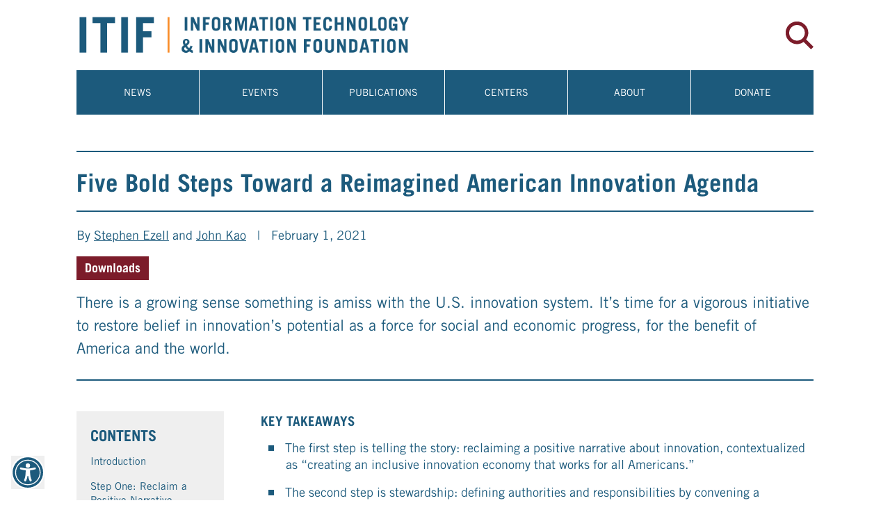

--- FILE ---
content_type: text/css; charset=utf-8
request_url: https://itif.org/_next/static/css/6551af7b07ec0622.css
body_size: 3240
content:
.Navigation_nav__OxYLP{position:relative;z-index:10}@media(max-width:767px){.Navigation_nav__OxYLP .Navigation_menu__T4yKX{gap:0}}.Navigation_nav__OxYLP .Navigation_menu__T4yKX>li{transition-property:color,background-color,border-color,text-decoration-color,fill,stroke,opacity,box-shadow,transform,filter,backdrop-filter;transition-timing-function:cubic-bezier(.4,0,.2,1);transition-duration:.3s;width:100%}.Navigation_nav__OxYLP .Navigation_menu__T4yKX>li:not(:last-child){--tw-border-opacity:1;border-color:rgb(255 255 255/var(--tw-border-opacity,1))}@media (min-width:1024px){.Navigation_nav__OxYLP .Navigation_menu__T4yKX>li:not(:last-child){border-right-width:1px}}.Navigation_nav__OxYLP .Navigation_menu__T4yKX>li .Navigation_menuItem__dwBD7{position:relative;display:block;padding:1.25rem .5rem;text-align:center;font-size:14px;line-height:24px;text-transform:uppercase;--tw-text-opacity:1;color:rgb(255 255 255/var(--tw-text-opacity,1))}@media(max-width:767px){.Navigation_nav__OxYLP .Navigation_menu__T4yKX>li .Navigation_menuItem__dwBD7{padding:.5rem 1.25rem;text-align:left}}.Navigation_nav__OxYLP .Navigation_menu__T4yKX>li .Navigation_dropdown__UB0n6{visibility:hidden;position:absolute;opacity:0;transition-property:color,background-color,border-color,text-decoration-color,fill,stroke,opacity,box-shadow,transform,filter,backdrop-filter;transition-timing-function:cubic-bezier(.4,0,.2,1);transition-duration:.3s}@media(max-width:767px){.Navigation_nav__OxYLP .Navigation_menu__T4yKX>li .Navigation_dropdown__UB0n6{visibility:visible;position:relative;opacity:1}}.Navigation_nav__OxYLP .Navigation_menu__T4yKX>li .Navigation_dropdown__UB0n6>li{position:relative}.Navigation_nav__OxYLP .Navigation_menu__T4yKX>li .Navigation_dropdown__UB0n6>li:hover .Navigation_subDropdown__8KEDL{visibility:visible;opacity:1;min-width:12rem}.Navigation_nav__OxYLP .Navigation_menu__T4yKX>li .Navigation_dropdown__UB0n6 li .Navigation_subItem__J5T7e{position:relative;display:block;--tw-bg-opacity:1;background-color:rgb(117 117 122/var(--tw-bg-opacity,1));background-repeat:no-repeat;padding:1.25rem 2rem 1.25rem 3rem;font-size:14px;line-height:24px;--tw-text-opacity:1;color:rgb(255 255 255/var(--tw-text-opacity,1));background-image:url(/images/icons/icon-navarrow.png);background-position:1rem}@media(max-width:767px){.Navigation_nav__OxYLP .Navigation_menu__T4yKX>li .Navigation_dropdown__UB0n6 li .Navigation_subItem__J5T7e{padding-top:.5rem;padding-bottom:.5rem;padding-left:3rem}}.Navigation_nav__OxYLP .Navigation_menu__T4yKX>li .Navigation_dropdown__UB0n6 li .Navigation_subItem__J5T7e:hover{--tw-bg-opacity:1;background-color:rgb(194 195 197/var(--tw-bg-opacity,1))}.Navigation_nav__OxYLP .Navigation_menu__T4yKX>li .Navigation_subDropdown__8KEDL{visibility:hidden;position:absolute;opacity:0;transition-property:color,background-color,border-color,text-decoration-color,fill,stroke,opacity,box-shadow,transform,filter,backdrop-filter;transition-timing-function:cubic-bezier(.4,0,.2,1);transition-duration:.3s}@media(max-width:767px){.Navigation_nav__OxYLP .Navigation_menu__T4yKX>li .Navigation_subDropdown__8KEDL{visibility:visible;position:relative;opacity:1}}@media(min-width:768px){.Navigation_nav__OxYLP .Navigation_menu__T4yKX>li .Navigation_subDropdown__8KEDL{top:0;left:100%}}.Navigation_nav__OxYLP .Navigation_menu__T4yKX>li .Navigation_subDropdown__8KEDL li .Navigation_subSubItem__MHWs1{position:relative;display:block;--tw-bg-opacity:1;background-color:rgb(117 117 122/var(--tw-bg-opacity,1));background-repeat:no-repeat;padding:1.25rem 2rem 1.25rem 3rem;font-size:14px;line-height:24px;--tw-text-opacity:1;color:rgb(255 255 255/var(--tw-text-opacity,1));background-image:url(/images/icons/icon-navarrow.png);background-position:1rem}@media(max-width:767px){.Navigation_nav__OxYLP .Navigation_menu__T4yKX>li .Navigation_subDropdown__8KEDL li .Navigation_subSubItem__MHWs1{padding-top:.5rem;padding-bottom:.5rem;padding-left:5rem;background-position:3rem}}.Navigation_nav__OxYLP .Navigation_menu__T4yKX>li .Navigation_subDropdown__8KEDL li .Navigation_subSubItem__MHWs1:hover{--tw-bg-opacity:1;background-color:rgb(194 195 197/var(--tw-bg-opacity,1))}.Navigation_nav__OxYLP .Navigation_menu__T4yKX>li:hover{--tw-bg-opacity:1;background-color:rgb(30 96 132/var(--tw-bg-opacity,1))}.Navigation_nav__OxYLP .Navigation_menu__T4yKX>li:hover .Navigation_dropdown__UB0n6{visibility:visible;opacity:1;min-width:12rem}.Navigation_mobileNavOpen___EirD{position:absolute;top:1.25rem;z-index:20;display:block;width:85%}.Footer_footer__bXQcg h2{margin-bottom:1.5rem;font-size:19px;line-height:29px;line-height:1}.Footer_footer__bXQcg p{margin-bottom:1rem;display:block;font-size:14px;line-height:24px;line-height:1.5}.Footer_footer__bXQcg a{margin-bottom:1rem;display:inline-block;font-size:14px;line-height:24px;line-height:1}.Footer_facebook__nWRev,.Footer_linkedin__vnzX7,.Footer_twitter__m11tT,.Footer_youtube__Up_Nm{margin-right:.5rem;display:inline-block;background-repeat:no-repeat;text-indent:24rem;background-image:url(/images/icons/icons-social.png);background-size:400%;width:38px;height:41px}.Footer_facebook__nWRev:hover,.Footer_linkedin__vnzX7:hover,.Footer_twitter__m11tT:hover,.Footer_youtube__Up_Nm:hover{opacity:.92}.Footer_facebook__nWRev{background-position:-38px 0}.Footer_linkedin__vnzX7{background-position:-76px 0}.Footer_youtube__Up_Nm{background-position:-114px 0}.Footer_bottomLinks__ema5m ul{list-style-type:none}.Footer_bottomLinks__ema5m ul li{display:inline-block}.Footer_bottomLinks__ema5m ul li a{font-size:12px;line-height:18px}.Accessibility_accessibility__KcpwM{position:fixed;left:.5rem;bottom:1rem;z-index:10;display:flex;height:2rem;width:2rem}@media (min-width:768px){.Accessibility_accessibility__KcpwM{left:1rem;height:3rem;width:3rem}}.Accessibility_form__ucO6a{position:relative;overflow-y:auto;width:320px;max-height:calc(100vh - 12rem)}@media(max-width:639px){.Accessibility_form__ucO6a{width:200px}}.Accessibility_label__WwiuI{margin-top:.5rem;margin-bottom:.25rem;font-size:14px;line-height:20px;--tw-text-opacity:1;color:rgb(117 117 122/var(--tw-text-opacity,1));line-height:1.2727}.Accessibility_colorContrast__7lIFS,.Accessibility_cursorSize__n6iqC,.Accessibility_highlightLinks__2vE7q,.Accessibility_letterSpacing__wqjjP,.Accessibility_pauseAnimations__anzbu,.Accessibility_textSize__fHyW2{position:relative;display:inline-block;width:40px;height:40px}.GoToTop_gototop__LbB04{visibility:hidden;position:fixed;right:.5rem;bottom:1rem;height:2rem;width:2rem;opacity:0}@media (min-width:768px){.GoToTop_gototop__LbB04{right:1rem;height:3rem;width:3rem}}.GoToTop_gototop__LbB04{transition:.3s}.GoToTop_gototop__LbB04.active{visibility:visible;opacity:1}@media(max-width:767px){.ShowPopup_popupImage__LVTAY{width:100%;height:350px;position:relative}.ShowPopup_popupImage__LVTAY img{width:100%;height:100%;position:relative!important;-o-object-fit:cover;object-fit:cover}}.Publications_pdfBody__8GdUI{position:relative;clear:both;margin-bottom:2rem;display:table;width:100%}.Publications_pdfBody__8GdUI .Publications_pdfToc__gh6aq{position:sticky;top:0;left:0;float:left;height:100vh;overflow-y:scroll;--tw-bg-opacity:1;background-color:rgb(239 239 239/var(--tw-bg-opacity,1));padding:.75rem;font-size:15px;line-height:25px;line-height:1.25rem}.Publications_pdfBody__8GdUI .Publications_pdfToc__gh6aq:before{margin-top:.5rem;margin-bottom:.5rem;display:block;padding-left:.5rem;font-family:TradeGothicLTPro-Bold;font-size:22px;line-height:30px;--tw-content:"CONTENTS";content:var(--tw-content)}.Publications_pdfBody__8GdUI .Publications_pdfToc__gh6aq{width:20%}@media(max-width:767px){.Publications_pdfBody__8GdUI .Publications_pdfToc__gh6aq{z-index:10;float:none;margin-bottom:1.75rem;height:auto;width:100%}.Publications_pdfBody__8GdUI .Publications_pdfToc__gh6aq:after{content:"+";font-size:45px;display:block;position:absolute;top:1.25rem;right:2rem}.Publications_pdfBody__8GdUI .Publications_pdfToc__gh6aq p{display:none!important}.Publications_pdfBody__8GdUI .Publications_pdfToc__gh6aq.active:after{content:"-"}.Publications_pdfBody__8GdUI .Publications_pdfToc__gh6aq.active p.Toc1{display:block!important}}.Publications_pdfBody__8GdUI .Publications_pdfToc__gh6aq .TOCHeading,.Publications_pdfBody__8GdUI .Publications_pdfToc__gh6aq .TocHeading{display:none}.Publications_pdfBody__8GdUI .Publications_pdfToc__gh6aq p{margin-bottom:.5rem;display:block;transition-timing-function:cubic-bezier(.4,0,1,1)}.Publications_pdfBody__8GdUI .Publications_pdfToc__gh6aq p a{display:block;padding:.25rem .5rem}.Publications_pdfBody__8GdUI .Publications_pdfToc__gh6aq p.TOC2,.Publications_pdfBody__8GdUI .Publications_pdfToc__gh6aq p.TOC3,.Publications_pdfBody__8GdUI .Publications_pdfToc__gh6aq p.Toc2,.Publications_pdfBody__8GdUI .Publications_pdfToc__gh6aq p.Toc3{display:none}.Publications_pdfBody__8GdUI .Publications_wordBody__fgeGE{float:left;width:75%;margin-left:5%}@media(max-width:767px){.Publications_pdfBody__8GdUI .Publications_wordBody__fgeGE{margin-left:0;width:100%}}.Publications_pdfBody__8GdUI .Publications_wordBody__fgeGE *{overflow-wrap:anywhere}.Publications_pdfBody__8GdUI .Publications_wordBody__fgeGE * h1,.Publications_pdfBody__8GdUI .Publications_wordBody__fgeGE * h2,.Publications_pdfBody__8GdUI .Publications_wordBody__fgeGE * h3,.Publications_pdfBody__8GdUI .Publications_wordBody__fgeGE * h4,.Publications_pdfBody__8GdUI .Publications_wordBody__fgeGE * h5,.Publications_pdfBody__8GdUI .Publications_wordBody__fgeGE * h6{margin-top:1.25rem}.Publications_pdfBody__8GdUI .Publications_wordBody__fgeGE p,.Publications_pdfBody__8GdUI .Publications_wordBody__fgeGE span{letter-spacing:0;line-height:1.5!important;font-family:TradeGothicLTPro!important;font-weight:400}.Publications_pdfBody__8GdUI .Publications_wordBody__fgeGE p>br,.Publications_pdfBody__8GdUI .Publications_wordBody__fgeGE span>br{display:none}.Publications_pdfBody__8GdUI .Publications_wordBody__fgeGE p span img,.Publications_pdfBody__8GdUI .Publications_wordBody__fgeGE span span img{display:inline-block}.Publications_pdfBody__8GdUI .Publications_wordBody__fgeGE p{margin-bottom:1rem!important}.Publications_pdfBody__8GdUI .Publications_wordBody__fgeGE h1,.Publications_pdfBody__8GdUI .Publications_wordBody__fgeGE h2,.Publications_pdfBody__8GdUI .Publications_wordBody__fgeGE h4,.Publications_pdfBody__8GdUI .Publications_wordBody__fgeGE h5,.Publications_pdfBody__8GdUI .Publications_wordBody__fgeGE h6{font-family:TradeGothicLTPro-Bold!important}.Publications_pdfBody__8GdUI .Publications_wordBody__fgeGE a[href],.Publications_pdfBody__8GdUI .Publications_wordBody__fgeGE a[href] *{--tw-text-opacity:1;color:rgb(124 28 42/var(--tw-text-opacity,1));font-family:TradeGothicLTPro!important}.Publications_pdfBody__8GdUI .Publications_wordBody__fgeGE a[href] :hover,.Publications_pdfBody__8GdUI .Publications_wordBody__fgeGE a[href]:hover{text-decoration-line:underline}.Publications_pdfBody__8GdUI .Publications_wordBody__fgeGE h1,.Publications_pdfBody__8GdUI .Publications_wordBody__fgeGE h2,.Publications_pdfBody__8GdUI .Publications_wordBody__fgeGE h3,.Publications_pdfBody__8GdUI .Publications_wordBody__fgeGE h4,.Publications_pdfBody__8GdUI .Publications_wordBody__fgeGE h5,.Publications_pdfBody__8GdUI .Publications_wordBody__fgeGE h6{margin-bottom:.75rem;display:block;--tw-text-opacity:1;color:rgb(28 90 124/var(--tw-text-opacity,1))}.Publications_pdfBody__8GdUI .Publications_wordBody__fgeGE h1 a,.Publications_pdfBody__8GdUI .Publications_wordBody__fgeGE h1 span,.Publications_pdfBody__8GdUI .Publications_wordBody__fgeGE h2 a,.Publications_pdfBody__8GdUI .Publications_wordBody__fgeGE h2 span,.Publications_pdfBody__8GdUI .Publications_wordBody__fgeGE h3 a,.Publications_pdfBody__8GdUI .Publications_wordBody__fgeGE h3 span,.Publications_pdfBody__8GdUI .Publications_wordBody__fgeGE h4 a,.Publications_pdfBody__8GdUI .Publications_wordBody__fgeGE h4 span,.Publications_pdfBody__8GdUI .Publications_wordBody__fgeGE h5 a,.Publications_pdfBody__8GdUI .Publications_wordBody__fgeGE h5 span,.Publications_pdfBody__8GdUI .Publications_wordBody__fgeGE h6 a,.Publications_pdfBody__8GdUI .Publications_wordBody__fgeGE h6 span{--tw-text-opacity:1;color:rgb(28 90 124/var(--tw-text-opacity,1))}.Publications_pdfBody__8GdUI .Publications_wordBody__fgeGE h1{font-size:21px;line-height:29px;text-transform:uppercase}.Publications_pdfBody__8GdUI .Publications_wordBody__fgeGE h2,.Publications_pdfBody__8GdUI .Publications_wordBody__fgeGE h2 a{font-size:19px;line-height:29px}.Publications_pdfBody__8GdUI .Publications_wordBody__fgeGE h3,.Publications_pdfBody__8GdUI .Publications_wordBody__fgeGE h3 a{font-size:18px;line-height:28px;--tw-text-opacity:1;color:rgb(124 28 42/var(--tw-text-opacity,1))}.Publications_pdfBody__8GdUI .Publications_wordBody__fgeGE h4,.Publications_pdfBody__8GdUI .Publications_wordBody__fgeGE h5{padding:0;font-size:16px;line-height:26px;--tw-text-opacity:1;color:rgb(0 0 0/var(--tw-text-opacity,1))}.Publications_pdfBody__8GdUI .Publications_wordBody__fgeGE ul{margin-left:2rem!important}.Publications_pdfBody__8GdUI .Publications_wordBody__fgeGE ul li{margin-bottom:1rem}.Publications_pdfBody__8GdUI .Publications_wordBody__fgeGE ul li:before{position:relative;left:-1rem;top:-.125rem;margin-left:-.75rem;display:inline-block;height:.5rem;width:.5rem;--tw-bg-opacity:1;background-color:rgb(124 28 42/var(--tw-bg-opacity,1));--tw-content:"";content:var(--tw-content)}.Publications_pdfBody__8GdUI .Publications_wordBody__fgeGE ol,.Publications_pdfBody__8GdUI .Publications_wordBody__fgeGE ul li{margin-left:0!important}.Publications_pdfBody__8GdUI .Publications_wordBody__fgeGE ol li{margin-bottom:1rem;list-style-type:decimal;margin-left:1.25rem!important;padding-left:0!important}.Publications_pdfBody__8GdUI .Publications_wordBody__fgeGE ol li span{margin-bottom:1rem;display:inline-block}.Publications_pdfBody__8GdUI .Publications_wordBody__fgeGE ol li.ListParagraph{margin-left:2.5rem}.Publications_pdfBody__8GdUI .Publications_wordBody__fgeGE ol li.ListParagraph span{display:block}.Publications_pdfBody__8GdUI .Publications_wordBody__fgeGE ol li li{margin-bottom:.5rem;list-style-type:lower-alpha;margin-left:3rem!important}.Publications_pdfBody__8GdUI .Publications_wordBody__fgeGE li ul li:first-child{margin-top:.5rem}.Publications_pdfBody__8GdUI .Publications_wordBody__fgeGE #keyTakeaways{position:relative;margin-bottom:1.5rem;border-bottom-width:2px;--tw-border-opacity:1;border-color:rgb(194 194 196/var(--tw-border-opacity,1));padding-bottom:1.5rem}.Publications_pdfBody__8GdUI .Publications_wordBody__fgeGE #keyTakeaways div{position:relative;margin-bottom:1rem;margin-left:2.25rem;font-size:18px;line-height:28px;line-height:1.5rem}.Publications_pdfBody__8GdUI .Publications_wordBody__fgeGE #keyTakeaways div:before{position:relative;left:-1rem;top:-.125rem;display:inline-block;height:.5rem;width:.5rem;--tw-bg-opacity:1;background-color:rgb(28 90 124/var(--tw-bg-opacity,1));--tw-content:"";content:var(--tw-content);margin-left:-.55rem}.Publications_pdfBody__8GdUI .Publications_wordBody__fgeGE #keyTakeaways h2{margin-top:0!important}.Publications_pdfBody__8GdUI .Publications_wordBody__fgeGE .Callout{margin-top:1.5rem;margin-bottom:1.5rem;display:block;border-top-width:2px;border-bottom-width:2px;--tw-border-opacity:1;border-color:rgb(124 28 42/var(--tw-border-opacity,1));padding:1rem;font-size:18px;line-height:28px;line-height:1.5rem;--tw-text-opacity:1;color:rgb(124 28 42/var(--tw-text-opacity,1));font-family:TradeGothicLTPro-Bold!important}.Publications_pdfBody__8GdUI .Publications_wordBody__fgeGE .Callout span{font-family:TradeGothicLTPro-Bold!important}.Publications_pdfBody__8GdUI .Publications_wordBody__fgeGE .boxwrap{margin-top:2rem;margin-bottom:2rem;--tw-bg-opacity:1;background-color:rgb(233 237 244/var(--tw-bg-opacity,1));padding:1.5rem}.Publications_pdfBody__8GdUI .Publications_wordBody__fgeGE .boxwrap .boxwrap{margin:0;padding:0}.Publications_pdfBody__8GdUI .Publications_wordBody__fgeGE .boxwrap .BoxHeading1,.Publications_pdfBody__8GdUI .Publications_wordBody__fgeGE .boxwrap .BoxHeading1 span,.Publications_pdfBody__8GdUI .Publications_wordBody__fgeGE .boxwrap .BoxHeading2,.Publications_pdfBody__8GdUI .Publications_wordBody__fgeGE .boxwrap .BoxHeading2 span,.Publications_pdfBody__8GdUI .Publications_wordBody__fgeGE .boxwrap .BoxHeading3,.Publications_pdfBody__8GdUI .Publications_wordBody__fgeGE .boxwrap .BoxHeading3 span{font-family:TradeGothicLTPro-Bold!important;background:transparent!important}.Publications_pdfBody__8GdUI .Publications_wordBody__fgeGE .boxwrap .BoxHeading1{font-size:22px;line-height:30px}.Publications_pdfBody__8GdUI .Publications_wordBody__fgeGE .boxwrap .BoxHeading2{font-size:16px;line-height:26px}.Publications_pdfBody__8GdUI .Publications_wordBody__fgeGE .boxwrap .BoxHeading3{font-size:14px;line-height:24px}.Publications_pdfBody__8GdUI .Publications_wordBody__fgeGE #EndnotesSection div:not(:first-child){position:relative;display:none;font-size:14px;line-height:24px}.Publications_pdfBody__8GdUI .Publications_wordBody__fgeGE #EndnotesSection div:not(:first-child)>p{position:relative;display:block;padding-left:2rem;font-size:14px!important}.Publications_pdfBody__8GdUI .Publications_wordBody__fgeGE #EndnotesSection div:not(:first-child)>p a[href^="#_ednref"]{position:absolute;left:0;top:0}.Publications_pdfBody__8GdUI .Publications_wordBody__fgeGE #EndnotesSection .visible{display:block!important}.Publications_pdfBody__8GdUI .Publications_wordBody__fgeGE #EndnotesSection h1{display:block;cursor:pointer;--tw-bg-opacity:1;background-color:rgb(28 90 124/var(--tw-bg-opacity,1));padding:.5rem;text-align:center;font-size:22px;line-height:30px;--tw-text-opacity:1;color:rgb(255 255 255/var(--tw-text-opacity,1));font-family:TradeGothicLTPro-Bold!important}.Publications_pdfBody__8GdUI .Publications_wordBody__fgeGE .Caption,.Publications_pdfBody__8GdUI .Publications_wordBody__fgeGE .Caption a{font-weight:700;--tw-text-opacity:1;color:rgb(0 0 0/var(--tw-text-opacity,1));font-family:TradeGothicLTPro-Bold!important}.Publications_pdfBody__8GdUI .Publications_wordBody__fgeGE table{margin-bottom:2rem!important}.Publications_pdfBody__8GdUI .Publications_wordBody__fgeGE table thead td,.Publications_pdfBody__8GdUI .Publications_wordBody__fgeGE table thead th{position:sticky;top:0;z-index:2}.Publications_pdfBody__8GdUI .Publications_wordBody__fgeGE table thead td[scope=row],.Publications_pdfBody__8GdUI .Publications_wordBody__fgeGE table thead th[scope=row]{position:sticky;left:0;z-index:1}.Publications_pdfBody__8GdUI .Publications_wordBody__fgeGE table td{--tw-text-opacity:1;color:rgb(0 0 0/var(--tw-text-opacity,1));padding-top:.5rem!important;padding-bottom:.5rem!important}.Publications_pdfBody__8GdUI .Publications_wordBody__fgeGE table td p{margin-bottom:0!important}@media screen and (max-width:767px){.Publications_pdfBody__8GdUI .Publications_wordBody__fgeGE table{max-width:85vw;overflow:scroll;display:block}}.Publications_pdfBody__8GdUI .Publications_wordBody__fgeGE table .TableHeadingBold{text-align:center;font-family:TradeGothicLTPro-Bold!important;color:#1c5a7c!important}.Publications_pdfBody__8GdUI .Publications_wordBody__fgeGE table .TableHeadingBold span{font-family:TradeGothicLTPro-Bold!important}.Publications_pdfBody__8GdUI .Publications_wordBody__fgeGE table .TableBody{color:#000}.Publications_pdfBody__8GdUI .Publications_wordBody__fgeGE table .TableBody strong,.Publications_pdfBody__8GdUI .Publications_wordBody__fgeGE table .TableBody strong *{font-family:TradeGothicLTPro-Bold!important}.Publications_pdfBody__8GdUI .Publications_wordBody__fgeGE table [align=left]{text-align:left!important}.Publications_pdfBody__8GdUI .Publications_wordBody__fgeGE table [align=center]{text-align:center!important}.Publications_pdfBody__8GdUI .Publications_wordBody__fgeGE table [align=right]{text-align:right!important}.Publications_pdfBody__8GdUI .Publications_wordBody__fgeGE a[href^="#_edn"]:hover{text-decoration-line:none}.Publications_pdfBody__8GdUI .Publications_wordBody__fgeGE a[href^="#_edn"] span{position:relative;top:-.25rem;font-size:11px!important;color:#7c1c2a!important}.Publications_pdfBody__8GdUI .Publications_wordBody__fgeGE a[href^="#_edn"] span.EndnoteReference{top:-.5rem}.Publications_pdfBody__8GdUI .Publications_wordBody__fgeGE a[href^="#_edn"] span.EndnoteReference:hover{text-decoration-line:underline}.Publications_pdfBody__8GdUI .Publications_wordBody__fgeGE ul.Bullet{margin-left:2.5rem}.Publications_pdfBody__8GdUI .Publications_wordBody__fgeGE ul.Bullet span{display:none!important}.Publications_pdfBody__8GdUI .Publications_wordBody__fgeGE ul.Bullet span:first-child{left:-1rem;display:block!important}.Publications_pdfBody__8GdUI .Publications_wordBody__fgeGE p.Bullet{margin-left:2.5rem}.Publications_pdfBody__8GdUI .Publications_wordBody__fgeGE p.Bullet>span{display:none!important}.Publications_pdfBody__8GdUI .Publications_wordBody__fgeGE p.Bullet>span:first-child{color:#1c5a7c;background-color:#1c5a7c;height:.45rem;width:.45rem;display:inline-block!important;font-size:0;line-height:6px!important;left:-6px;position:relative;margin-left:-13px;top:4px;vertical-align:text-top}.Publications_pdfBody__8GdUI .Publications_wordBody__fgeGE p.SubBullet{margin-left:5rem!important}.Publications_pdfBody__8GdUI .Publications_wordBody__fgeGE p.SubBullet>span{display:none!important}.Publications_pdfBody__8GdUI .Publications_wordBody__fgeGE p.SubBullet>span:first-child{color:#1c5a7c;display:inline-block!important;font-size:0;line-height:6px!important;left:-6px;position:relative;margin-left:-20px;background-color:#1c5a7c;height:2px;width:1rem;top:8px;vertical-align:text-top}.Publications_pdfBody__8GdUI .Publications_wordBody__fgeGE p.TableBullet{margin-left:1rem;display:block;margin-bottom:1rem!important}.Publications_pdfBody__8GdUI .Publications_wordBody__fgeGE p.TableBullet>span:first-child{color:#1c5a7c;display:inline-block!important;font-size:0;line-height:6px!important;left:-6px;position:relative;margin-left:-11px;top:4px;background-color:#1c5a7c;height:.45rem;width:.45rem;vertical-align:text-top}.Publications_pdfBody__8GdUI .Publications_wordBody__fgeGE p.TableSubBullet{margin-left:5rem!important}.Publications_pdfBody__8GdUI .Publications_wordBody__fgeGE p.TableSubBullet>span:first-child{color:#1c5a7c;display:inline-block!important;font-size:0;line-height:6px!important;left:-6px;position:relative;margin-left:-20px;background-color:#1c5a7c;height:2px;width:1rem;top:8px;vertical-align:text-top}.Publications_pdfBody__8GdUI .Publications_wordBody__fgeGE p.ListParagraph{margin-left:2.5rem}.Publications_pdfBody__8GdUI .Publications_wordBody__fgeGE p.ListParagraph>span{display:none!important}.Publications_pdfBody__8GdUI .Publications_wordBody__fgeGE p.ListParagraph>span:first-child{color:#1c5a7c;display:inline-block!important;left:-6px;position:relative;margin-left:-20px;top:1px}.Publications_pdfBody__8GdUI .Publications_wordBody__fgeGE p.numberSubBullet{margin-left:5rem!important}.Publications_pdfBody__8GdUI .Publications_wordBody__fgeGE p.numberSubBullet>span{display:none!important}.Publications_pdfBody__8GdUI .Publications_wordBody__fgeGE p.numberSubBullet>span:first-child{color:#1c5a7c;display:inline-block!important;left:-6px;position:relative;margin-left:-20px}.Publications_pdfBody__8GdUI .Publications_wordBody__fgeGE p.ListParagraphBullet{margin-left:5rem!important}.Publications_pdfBody__8GdUI .Publications_wordBody__fgeGE p.ListParagraphBullet>span{display:none!important}.Publications_pdfBody__8GdUI .Publications_wordBody__fgeGE p.ListParagraphBullet>span:first-child{color:#1c5a7c;display:inline-block!important;left:-6px;position:relative;margin-left:-20px}.Publications_pdfBody__8GdUI .Publications_wordBody__fgeGE p.ListParagraphSubBullet{margin-left:5rem!important}.Publications_pdfBody__8GdUI .Publications_wordBody__fgeGE p.ListParagraphSubBullet>span{display:none!important}.Publications_pdfBody__8GdUI .Publications_wordBody__fgeGE p.ListParagraphSubBullet>span:first-child{color:#1c5a7c;display:inline-block!important;left:-6px;position:relative;margin-left:-18px}.Publications_pdfBody__8GdUI .Publications_wordBody__fgeGE p.BoxBullet,.Publications_pdfBody__8GdUI .Publications_wordBody__fgeGE p.BoxBulletStyle{margin-left:2.75rem}.Publications_pdfBody__8GdUI .Publications_wordBody__fgeGE p.BoxBullet>span:first-child,.Publications_pdfBody__8GdUI .Publications_wordBody__fgeGE p.BoxBulletStyle>span:first-child{font-family:Wingdings!important;display:inline-block!important;font-size:24px;line-height:6px!important;left:-6px;position:relative;margin-left:-16px;top:3px}.Publications_pdfBody__8GdUI .Publications_wordBody__fgeGE p.BoxBullet{margin-left:2.75rem}.Publications_pdfBody__8GdUI .Publications_wordBody__fgeGE p.BoxBullet>span:first-child{font-family:Wingdings!important;display:inline-block!important;font-size:24px;line-height:6px!important;left:-6px;position:relative;margin-left:-16px;top:3px}.Publications_pdfBody__8GdUI .Publications_wordBody__fgeGE p.BoxListNumber{margin-left:2.2rem;position:relative}.Publications_pdfBody__8GdUI .Publications_wordBody__fgeGE p.BoxListNumber span{position:absolute;left:-1.5rem}.Publications_pdfBody__8GdUI .Publications_wordBody__fgeGE .BlockQuote{position:relative;margin-bottom:1rem;margin-left:.5rem;margin-top:1rem;border-left-width:4px;padding-left:1.25rem}@media (prefers-color-scheme:dark){.Publications_pdfBody__8GdUI .Publications_wordBody__fgeGE .BlockQuote{--tw-border-opacity:1;border-color:rgb(55 65 81/var(--tw-border-opacity,1))}}.Publications_pdfBody__8GdUI .Publications_wordBody__fgeGE ul.Box{margin-left:3rem!important}.Publications_pdfBody__8GdUI .Publications_wordBody__fgeGE ul.Box li{padding-left:0!important}.Publications_pdfBody__8GdUI .Publications_wordBody__fgeGE ol.Box{margin-left:2rem!important}.Publications_pdfBody__8GdUI .Publications_wordBody__fgeGE .Footer{display:none}.Publications_pdfBody__8GdUI .Publications_wordBody__fgeGE #tooltip{position:absolute;width:20rem;overflow-wrap:break-word;border-width:2px;--tw-border-opacity:1;border-color:rgb(82 82 87/var(--tw-border-opacity,1));--tw-bg-opacity:1;background-color:rgb(255 255 255/var(--tw-bg-opacity,1));padding:1rem 1.5rem 1rem 1rem;font-size:12px;line-height:18px;line-height:.75rem}.Publications_pdfBody__8GdUI .Publications_wordBody__fgeGE #tooltip a{--tw-text-opacity:1;color:rgb(124 28 42/var(--tw-text-opacity,1))}.Publications_pdfBody__8GdUI .Publications_wordBody__fgeGE #tooltip a[href^="#_edn"]{display:none!important}.Publications_pdfBody__8GdUI .Publications_wordBody__fgeGE #tooltipClose{position:absolute;top:.25rem;right:.75rem;cursor:pointer;font-size:16px;line-height:26px}.Publications_pdfBody__8GdUI .Publications_wordBody__fgeGE table .TableDecimalAlignment{text-align:center!important}.Publications_pdfBody__8GdUI sup sup span{top:2px!important}

--- FILE ---
content_type: text/css; charset=utf-8
request_url: https://itif.org/_next/static/css/5e26420e3934683b.css
body_size: 4793
content:
.Navigation_nav__OxYLP{position:relative;z-index:10}@media(max-width:767px){.Navigation_nav__OxYLP .Navigation_menu__T4yKX{gap:0}}.Navigation_nav__OxYLP .Navigation_menu__T4yKX>li{transition-property:color,background-color,border-color,text-decoration-color,fill,stroke,opacity,box-shadow,transform,filter,backdrop-filter;transition-timing-function:cubic-bezier(.4,0,.2,1);transition-duration:.3s;width:100%}.Navigation_nav__OxYLP .Navigation_menu__T4yKX>li:not(:last-child){--tw-border-opacity:1;border-color:rgb(255 255 255/var(--tw-border-opacity,1))}@media (min-width:1024px){.Navigation_nav__OxYLP .Navigation_menu__T4yKX>li:not(:last-child){border-right-width:1px}}.Navigation_nav__OxYLP .Navigation_menu__T4yKX>li .Navigation_menuItem__dwBD7{position:relative;display:block;padding:1.25rem .5rem;text-align:center;font-size:14px;line-height:24px;text-transform:uppercase;--tw-text-opacity:1;color:rgb(255 255 255/var(--tw-text-opacity,1))}@media(max-width:767px){.Navigation_nav__OxYLP .Navigation_menu__T4yKX>li .Navigation_menuItem__dwBD7{padding:.5rem 1.25rem;text-align:left}}.Navigation_nav__OxYLP .Navigation_menu__T4yKX>li .Navigation_dropdown__UB0n6{visibility:hidden;position:absolute;opacity:0;transition-property:color,background-color,border-color,text-decoration-color,fill,stroke,opacity,box-shadow,transform,filter,backdrop-filter;transition-timing-function:cubic-bezier(.4,0,.2,1);transition-duration:.3s}@media(max-width:767px){.Navigation_nav__OxYLP .Navigation_menu__T4yKX>li .Navigation_dropdown__UB0n6{visibility:visible;position:relative;opacity:1}}.Navigation_nav__OxYLP .Navigation_menu__T4yKX>li .Navigation_dropdown__UB0n6>li{position:relative}.Navigation_nav__OxYLP .Navigation_menu__T4yKX>li .Navigation_dropdown__UB0n6>li:hover .Navigation_subDropdown__8KEDL{visibility:visible;opacity:1;min-width:12rem}.Navigation_nav__OxYLP .Navigation_menu__T4yKX>li .Navigation_dropdown__UB0n6 li .Navigation_subItem__J5T7e{position:relative;display:block;--tw-bg-opacity:1;background-color:rgb(117 117 122/var(--tw-bg-opacity,1));background-repeat:no-repeat;padding:1.25rem 2rem 1.25rem 3rem;font-size:14px;line-height:24px;--tw-text-opacity:1;color:rgb(255 255 255/var(--tw-text-opacity,1));background-image:url(/images/icons/icon-navarrow.png);background-position:1rem}@media(max-width:767px){.Navigation_nav__OxYLP .Navigation_menu__T4yKX>li .Navigation_dropdown__UB0n6 li .Navigation_subItem__J5T7e{padding-top:.5rem;padding-bottom:.5rem;padding-left:3rem}}.Navigation_nav__OxYLP .Navigation_menu__T4yKX>li .Navigation_dropdown__UB0n6 li .Navigation_subItem__J5T7e:hover{--tw-bg-opacity:1;background-color:rgb(194 195 197/var(--tw-bg-opacity,1))}.Navigation_nav__OxYLP .Navigation_menu__T4yKX>li .Navigation_subDropdown__8KEDL{visibility:hidden;position:absolute;opacity:0;transition-property:color,background-color,border-color,text-decoration-color,fill,stroke,opacity,box-shadow,transform,filter,backdrop-filter;transition-timing-function:cubic-bezier(.4,0,.2,1);transition-duration:.3s}@media(max-width:767px){.Navigation_nav__OxYLP .Navigation_menu__T4yKX>li .Navigation_subDropdown__8KEDL{visibility:visible;position:relative;opacity:1}}@media(min-width:768px){.Navigation_nav__OxYLP .Navigation_menu__T4yKX>li .Navigation_subDropdown__8KEDL{top:0;left:100%}}.Navigation_nav__OxYLP .Navigation_menu__T4yKX>li .Navigation_subDropdown__8KEDL li .Navigation_subSubItem__MHWs1{position:relative;display:block;--tw-bg-opacity:1;background-color:rgb(117 117 122/var(--tw-bg-opacity,1));background-repeat:no-repeat;padding:1.25rem 2rem 1.25rem 3rem;font-size:14px;line-height:24px;--tw-text-opacity:1;color:rgb(255 255 255/var(--tw-text-opacity,1));background-image:url(/images/icons/icon-navarrow.png);background-position:1rem}@media(max-width:767px){.Navigation_nav__OxYLP .Navigation_menu__T4yKX>li .Navigation_subDropdown__8KEDL li .Navigation_subSubItem__MHWs1{padding-top:.5rem;padding-bottom:.5rem;padding-left:5rem;background-position:3rem}}.Navigation_nav__OxYLP .Navigation_menu__T4yKX>li .Navigation_subDropdown__8KEDL li .Navigation_subSubItem__MHWs1:hover{--tw-bg-opacity:1;background-color:rgb(194 195 197/var(--tw-bg-opacity,1))}.Navigation_nav__OxYLP .Navigation_menu__T4yKX>li:hover{--tw-bg-opacity:1;background-color:rgb(30 96 132/var(--tw-bg-opacity,1))}.Navigation_nav__OxYLP .Navigation_menu__T4yKX>li:hover .Navigation_dropdown__UB0n6{visibility:visible;opacity:1;min-width:12rem}.Navigation_mobileNavOpen___EirD{position:absolute;top:1.25rem;z-index:20;display:block;width:85%}.Footer_footer__bXQcg h2{margin-bottom:1.5rem;font-size:19px;line-height:29px;line-height:1}.Footer_footer__bXQcg p{margin-bottom:1rem;display:block;font-size:14px;line-height:24px;line-height:1.5}.Footer_footer__bXQcg a{margin-bottom:1rem;display:inline-block;font-size:14px;line-height:24px;line-height:1}.Footer_facebook__nWRev,.Footer_linkedin__vnzX7,.Footer_twitter__m11tT,.Footer_youtube__Up_Nm{margin-right:.5rem;display:inline-block;background-repeat:no-repeat;text-indent:24rem;background-image:url(/images/icons/icons-social.png);background-size:400%;width:38px;height:41px}.Footer_facebook__nWRev:hover,.Footer_linkedin__vnzX7:hover,.Footer_twitter__m11tT:hover,.Footer_youtube__Up_Nm:hover{opacity:.92}.Footer_facebook__nWRev{background-position:-38px 0}.Footer_linkedin__vnzX7{background-position:-76px 0}.Footer_youtube__Up_Nm{background-position:-114px 0}.Footer_bottomLinks__ema5m ul{list-style-type:none}.Footer_bottomLinks__ema5m ul li{display:inline-block}.Footer_bottomLinks__ema5m ul li a{font-size:12px;line-height:18px}.Accessibility_accessibility__KcpwM{position:fixed;left:.5rem;bottom:1rem;z-index:10;display:flex;height:2rem;width:2rem}@media (min-width:768px){.Accessibility_accessibility__KcpwM{left:1rem;height:3rem;width:3rem}}.Accessibility_form__ucO6a{position:relative;overflow-y:auto;width:320px;max-height:calc(100vh - 12rem)}@media(max-width:639px){.Accessibility_form__ucO6a{width:200px}}.Accessibility_label__WwiuI{margin-top:.5rem;margin-bottom:.25rem;font-size:14px;line-height:20px;--tw-text-opacity:1;color:rgb(117 117 122/var(--tw-text-opacity,1));line-height:1.2727}.Accessibility_colorContrast__7lIFS,.Accessibility_cursorSize__n6iqC,.Accessibility_highlightLinks__2vE7q,.Accessibility_letterSpacing__wqjjP,.Accessibility_pauseAnimations__anzbu,.Accessibility_textSize__fHyW2{position:relative;display:inline-block;width:40px;height:40px}.GoToTop_gototop__LbB04{visibility:hidden;position:fixed;right:.5rem;bottom:1rem;height:2rem;width:2rem;opacity:0}@media (min-width:768px){.GoToTop_gototop__LbB04{right:1rem;height:3rem;width:3rem}}.GoToTop_gototop__LbB04{transition:.3s}.GoToTop_gototop__LbB04.active{visibility:visible;opacity:1}.SelectedFilters_selectedFiltersItem__fUI9H>div:not(:first-child):not(:last-child)+div:not(:last-child):before{content:"OR";margin-right:1rem;font-family:TradeGothicLTPro-Bold;--tw-text-opacity:1;color:rgb(28 90 124/var(--tw-text-opacity,1))}.SelectedFilters_selectedFiltersItem__fUI9H+.SelectedFilters_selectedFiltersItem__fUI9H{margin-left:1rem}.SelectedFilters_selectedFiltersItem__fUI9H+.SelectedFilters_selectedFiltersItem__fUI9H:before{content:"AND";margin-right:1rem;font-family:TradeGothicLTPro-Bold;--tw-text-opacity:1;color:rgb(28 90 124/var(--tw-text-opacity,1))}.PresetDateRangePicker_panel{padding:0 22px 11px}.PresetDateRangePicker_button{position:relative;height:100%;text-align:center;background:0 0;border:2px solid #00a699;color:#00a699;padding:4px 12px;margin-right:8px;font:inherit;font-weight:700;line-height:normal;overflow:visible;box-sizing:border-box;cursor:pointer}.PresetDateRangePicker_button:active{outline:0}.PresetDateRangePicker_button__selected{color:#fff;background:#00a699}.SingleDatePickerInput{display:inline-block;background-color:#fff}.SingleDatePickerInput__withBorder{border-radius:2px;border:1px solid #dbdbdb}.SingleDatePickerInput__rtl{direction:rtl}.SingleDatePickerInput__disabled{background-color:#f2f2f2}.SingleDatePickerInput__block{display:block}.SingleDatePickerInput__showClearDate{padding-right:30px}.SingleDatePickerInput_clearDate{background:0 0;border:0;color:inherit;font:inherit;line-height:normal;overflow:visible;cursor:pointer;padding:10px;margin:0 10px 0 5px;position:absolute;right:0;top:50%;transform:translateY(-50%)}.SingleDatePickerInput_clearDate__default:focus,.SingleDatePickerInput_clearDate__default:hover{background:#dbdbdb;border-radius:50%}.SingleDatePickerInput_clearDate__small{padding:6px}.SingleDatePickerInput_clearDate__hide{visibility:hidden}.SingleDatePickerInput_clearDate_svg{fill:#82888a;height:12px;width:15px;vertical-align:middle}.SingleDatePickerInput_clearDate_svg__small{height:9px}.SingleDatePickerInput_calendarIcon{background:0 0;border:0;color:inherit;font:inherit;line-height:normal;overflow:visible;cursor:pointer;display:inline-block;vertical-align:middle;padding:10px;margin:0 5px 0 10px}.SingleDatePickerInput_calendarIcon_svg{fill:#82888a;height:15px;width:14px;vertical-align:middle}.SingleDatePicker{position:relative;display:inline-block}.SingleDatePicker__block{display:block}.SingleDatePicker_picker{z-index:1;background-color:#fff;position:absolute}.SingleDatePicker_picker__rtl{direction:rtl}.SingleDatePicker_picker__directionLeft{left:0}.SingleDatePicker_picker__directionRight{right:0}.SingleDatePicker_picker__portal{background-color:rgba(0,0,0,.3);position:fixed;top:0;left:0;height:100%;width:100%}.SingleDatePicker_picker__fullScreenPortal{background-color:#fff}.SingleDatePicker_closeButton{background:0 0;border:0;color:inherit;font:inherit;line-height:normal;overflow:visible;cursor:pointer;position:absolute;top:0;right:0;padding:15px;z-index:2}.SingleDatePicker_closeButton:focus,.SingleDatePicker_closeButton:hover{color:darken(#cacccd,10%);text-decoration:none}.SingleDatePicker_closeButton_svg{height:15px;width:15px;fill:#cacccd}.DayPickerKeyboardShortcuts_buttonReset{background:0 0;border:0;border-radius:0;color:inherit;font:inherit;line-height:normal;overflow:visible;padding:0;cursor:pointer;font-size:14px}.DayPickerKeyboardShortcuts_buttonReset:active{outline:0}.DayPickerKeyboardShortcuts_show{width:33px;height:26px;position:absolute;z-index:2}.DayPickerKeyboardShortcuts_show:before{content:"";display:block;position:absolute}.DayPickerKeyboardShortcuts_show__bottomRight{bottom:0;right:0}.DayPickerKeyboardShortcuts_show__bottomRight:before{border-top:26px solid transparent;border-right:33px solid #00a699;bottom:0;right:0}.DayPickerKeyboardShortcuts_show__bottomRight:hover:before{border-right:33px solid #008489}.DayPickerKeyboardShortcuts_show__topRight{top:0;right:0}.DayPickerKeyboardShortcuts_show__topRight:before{border-bottom:26px solid transparent;border-right:33px solid #00a699;top:0;right:0}.DayPickerKeyboardShortcuts_show__topRight:hover:before{border-right:33px solid #008489}.DayPickerKeyboardShortcuts_show__topLeft{top:0;left:0}.DayPickerKeyboardShortcuts_show__topLeft:before{border-bottom:26px solid transparent;border-left:33px solid #00a699;top:0;left:0}.DayPickerKeyboardShortcuts_show__topLeft:hover:before{border-left:33px solid #008489}.DayPickerKeyboardShortcuts_showSpan{color:#fff;position:absolute}.DayPickerKeyboardShortcuts_showSpan__bottomRight{bottom:0;right:5px}.DayPickerKeyboardShortcuts_showSpan__topRight{top:1px;right:5px}.DayPickerKeyboardShortcuts_showSpan__topLeft{top:1px;left:5px}.DayPickerKeyboardShortcuts_panel{overflow:auto;background:#fff;border:1px solid #dbdbdb;border-radius:2px;position:absolute;top:0;bottom:0;right:0;left:0;z-index:2;padding:22px;margin:33px;text-align:left}.DayPickerKeyboardShortcuts_title{font-size:16px;font-weight:700;margin:0}.DayPickerKeyboardShortcuts_list{list-style:none;padding:0;font-size:14px}.DayPickerKeyboardShortcuts_close{position:absolute;right:22px;top:22px;z-index:2}.DayPickerKeyboardShortcuts_close:active{outline:0}.DayPickerKeyboardShortcuts_closeSvg{height:15px;width:15px;fill:#cacccd}.DayPickerKeyboardShortcuts_closeSvg:focus,.DayPickerKeyboardShortcuts_closeSvg:hover{fill:#82888a}.CalendarDay{box-sizing:border-box;cursor:pointer;font-size:14px;text-align:center}.CalendarDay:active{outline:0}.CalendarDay__defaultCursor{cursor:default}.CalendarDay__default{border:1px solid #e4e7e7;color:#484848;background:#fff}.CalendarDay__default:hover{background:#e4e7e7;border:1px solid #e4e7e7;color:inherit}.CalendarDay__hovered_offset{background:#f4f5f5;border:1px double #e4e7e7;color:inherit}.CalendarDay__outside{border:0;background:#fff;color:#484848}.CalendarDay__outside:hover{border:0}.CalendarDay__blocked_minimum_nights{background:#fff;border:1px solid #eceeee;color:#cacccd}.CalendarDay__blocked_minimum_nights:active,.CalendarDay__blocked_minimum_nights:hover{background:#fff;color:#cacccd}.CalendarDay__highlighted_calendar{background:#ffe8bc;color:#484848}.CalendarDay__highlighted_calendar:active,.CalendarDay__highlighted_calendar:hover{background:#ffce71;color:#484848}.CalendarDay__selected_span{background:#66e2da;border:1px double #33dacd;color:#fff}.CalendarDay__selected_span:active,.CalendarDay__selected_span:hover{background:#33dacd;border:1px double #33dacd;color:#fff}.CalendarDay__selected,.CalendarDay__selected:active,.CalendarDay__selected:hover{background:#00a699;border:1px double #00a699;color:#fff}.CalendarDay__hovered_span,.CalendarDay__hovered_span:hover{background:#b2f1ec;border:1px double #80e8e0;color:#007a87}.CalendarDay__hovered_span:active{background:#80e8e0;border:1px double #80e8e0;color:#007a87}.CalendarDay__blocked_calendar,.CalendarDay__blocked_calendar:active,.CalendarDay__blocked_calendar:hover{background:#cacccd;border:1px solid #cacccd;color:#82888a}.CalendarDay__blocked_out_of_range,.CalendarDay__blocked_out_of_range:active,.CalendarDay__blocked_out_of_range:hover{background:#fff;border:1px solid #e4e7e7;color:#cacccd}.CalendarDay__hovered_start_first_possible_end{background:#eceeee;border:1px double #eceeee}.CalendarDay__hovered_start_blocked_min_nights{background:#eceeee;border:1px double #e4e7e7}.CalendarMonth{background:#fff;text-align:center;vertical-align:top;-webkit-user-select:none;-moz-user-select:none;user-select:none}.CalendarMonth_table{border-collapse:collapse;border-spacing:0}.CalendarMonth_verticalSpacing{border-collapse:separate}.CalendarMonth_caption{color:#484848;font-size:18px;text-align:center;padding-top:22px;padding-bottom:37px;caption-side:top}.CalendarMonth_caption__verticalScrollable{padding-top:12px;padding-bottom:7px}.CalendarMonthGrid{background:#fff;text-align:left;z-index:0}.CalendarMonthGrid__animating{z-index:1}.CalendarMonthGrid__horizontal{position:absolute;left:9px}.CalendarMonthGrid__vertical,.CalendarMonthGrid__vertical_scrollable{margin:0 auto}.CalendarMonthGrid_month__horizontal{display:inline-block;vertical-align:top;min-height:100%}.CalendarMonthGrid_month__hideForAnimation{position:absolute;z-index:-1;opacity:0;pointer-events:none}.CalendarMonthGrid_month__hidden{visibility:hidden}.DayPickerNavigation{position:relative;z-index:2}.DayPickerNavigation__horizontal{height:0}.DayPickerNavigation__verticalScrollable_prevNav{z-index:1}.DayPickerNavigation__verticalDefault{position:absolute;width:100%;height:52px;bottom:0;left:0}.DayPickerNavigation__verticalScrollableDefault{position:relative}.DayPickerNavigation__bottom{height:auto}.DayPickerNavigation__bottomDefault{-webkit-box-pack:justify;-ms-flex-pack:justify;display:flex;justify-content:space-between}.DayPickerNavigation_button{cursor:pointer;-webkit-user-select:none;-moz-user-select:none;user-select:none;border:0;padding:0;margin:0}.DayPickerNavigation_button__default{border:1px solid #e4e7e7;background-color:#fff;color:#757575}.DayPickerNavigation_button__default:focus,.DayPickerNavigation_button__default:hover{border:1px solid #c4c4c4}.DayPickerNavigation_button__default:active{background:#f2f2f2}.DayPickerNavigation_button__disabled{cursor:default;border:1px solid #f2f2f2}.DayPickerNavigation_button__disabled:focus,.DayPickerNavigation_button__disabled:hover{border:1px solid #f2f2f2}.DayPickerNavigation_button__disabled:active{background:0 0}.DayPickerNavigation_button__horizontalDefault{position:absolute;top:18px;line-height:.78;border-radius:3px;padding:6px 9px}.DayPickerNavigation_bottomButton__horizontalDefault{position:static;margin:-10px 22px 30px}.DayPickerNavigation_leftButton__horizontalDefault{left:22px}.DayPickerNavigation_rightButton__horizontalDefault{right:22px}.DayPickerNavigation_button__verticalDefault{padding:5px;background:#fff;box-shadow:0 0 5px 2px rgba(0,0,0,.1);position:relative;display:inline-block;text-align:center;height:100%;width:50%}.DayPickerNavigation_nextButton__verticalDefault{border-left:0}.DayPickerNavigation_nextButton__verticalScrollableDefault,.DayPickerNavigation_prevButton__verticalScrollableDefault{width:100%}.DayPickerNavigation_svg__horizontal{height:19px;width:19px;fill:#82888a;display:block}.DayPickerNavigation_svg__vertical{height:42px;width:42px;fill:#484848}.DayPickerNavigation_svg__disabled{fill:#f2f2f2}.DayPicker{position:relative;text-align:left}.DayPicker,.DayPicker__horizontal{background:#fff}.DayPicker__verticalScrollable{height:100%}.DayPicker__hidden{visibility:hidden}.DayPicker__withBorder{box-shadow:0 2px 6px rgba(0,0,0,.05),0 0 0 1px rgba(0,0,0,.07);border-radius:3px}.DayPicker_portal__horizontal{box-shadow:none;position:absolute;left:50%;top:50%}.DayPicker_portal__vertical{position:static}.DayPicker_focusRegion{outline:0}.DayPicker_calendarInfo__horizontal,.DayPicker_wrapper__horizontal{display:inline-block;vertical-align:top}.DayPicker_weekHeaders{position:relative}.DayPicker_weekHeaders__horizontal{margin-left:9px}.DayPicker_weekHeader{color:#757575;position:absolute;top:62px;z-index:2;text-align:left}.DayPicker_weekHeader__vertical{left:50%}.DayPicker_weekHeader__verticalScrollable{top:0;display:table-row;border-bottom:1px solid #dbdbdb;background:#fff;margin-left:0;left:0;width:100%;text-align:center}.DayPicker_weekHeader_ul{list-style:none;margin:1px 0;padding-left:0;padding-right:0;font-size:14px}.DayPicker_weekHeader_li{display:inline-block;text-align:center}.DayPicker_transitionContainer{position:relative;overflow:hidden;border-radius:3px}.DayPicker_transitionContainer__horizontal{transition:height .2s ease-in-out}.DayPicker_transitionContainer__vertical{width:100%}.DayPicker_transitionContainer__verticalScrollable{padding-top:20px;height:100%;position:absolute;top:0;bottom:0;right:0;left:0;overflow-y:scroll}.DateInput{margin:0;padding:0;background:#fff;position:relative;display:inline-block;width:130px;vertical-align:middle}.DateInput__small{width:97px}.DateInput__block{width:100%}.DateInput__disabled{background:#f2f2f2;color:#dbdbdb}.DateInput_input{font-weight:200;font-size:19px;line-height:24px;color:#484848;background-color:#fff;width:100%;padding:11px 11px 9px;border:0;border-bottom:2px solid transparent;border-radius:0}.DateInput_input__small{font-size:15px;line-height:18px;letter-spacing:.2px;padding:7px 7px 5px}.DateInput_input__regular{font-weight:auto}.DateInput_input__readOnly{-webkit-user-select:none;-moz-user-select:none;user-select:none}.DateInput_input__focused{outline:0;background:#fff;border:0;border-bottom:2px solid #008489}.DateInput_input__disabled{background:#f2f2f2;font-style:italic}.DateInput_screenReaderMessage{border:0;clip:rect(0,0,0,0);height:1px;margin:-1px;overflow:hidden;padding:0;position:absolute;width:1px}.DateInput_fang{position:absolute;width:20px;height:10px;left:22px;z-index:2}.DateInput_fangShape{fill:#fff}.DateInput_fangStroke{stroke:#dbdbdb;fill:transparent}.DateRangePickerInput{background-color:#fff;display:inline-block}.DateRangePickerInput__disabled{background:#f2f2f2}.DateRangePickerInput__withBorder{border-radius:2px;border:1px solid #dbdbdb}.DateRangePickerInput__rtl{direction:rtl}.DateRangePickerInput__block{display:block}.DateRangePickerInput__showClearDates{padding-right:30px}.DateRangePickerInput_arrow{display:inline-block;vertical-align:middle;color:#484848}.DateRangePickerInput_arrow_svg{vertical-align:middle;fill:#484848;height:24px;width:24px}.DateRangePickerInput_clearDates{background:0 0;border:0;color:inherit;font:inherit;line-height:normal;overflow:visible;cursor:pointer;padding:10px;margin:0 10px 0 5px;position:absolute;right:0;top:50%;transform:translateY(-50%)}.DateRangePickerInput_clearDates__small{padding:6px}.DateRangePickerInput_clearDates_default:focus,.DateRangePickerInput_clearDates_default:hover{background:#dbdbdb;border-radius:50%}.DateRangePickerInput_clearDates__hide{visibility:hidden}.DateRangePickerInput_clearDates_svg{fill:#82888a;height:12px;width:15px;vertical-align:middle}.DateRangePickerInput_clearDates_svg__small{height:9px}.DateRangePickerInput_calendarIcon{background:0 0;border:0;color:inherit;font:inherit;line-height:normal;overflow:visible;cursor:pointer;display:inline-block;vertical-align:middle;padding:10px;margin:0 5px 0 10px}.DateRangePickerInput_calendarIcon_svg{fill:#82888a;height:15px;width:14px;vertical-align:middle}.DateRangePicker{position:relative;display:inline-block}.DateRangePicker__block{display:block}.DateRangePicker_picker{z-index:1;background-color:#fff;position:absolute}.DateRangePicker_picker__rtl{direction:rtl}.DateRangePicker_picker__directionLeft{left:0}.DateRangePicker_picker__directionRight{right:0}.DateRangePicker_picker__portal{background-color:rgba(0,0,0,.3);position:fixed;top:0;left:0;height:100%;width:100%}.DateRangePicker_picker__fullScreenPortal{background-color:#fff}.DateRangePicker_closeButton{background:0 0;border:0;color:inherit;font:inherit;line-height:normal;overflow:visible;cursor:pointer;position:absolute;top:0;right:0;padding:15px;z-index:2}.DateRangePicker_closeButton:focus,.DateRangePicker_closeButton:hover{color:darken(#cacccd,10%);text-decoration:none}.DateRangePicker_closeButton_svg{height:15px;width:15px;fill:#cacccd}.Filters_multiSelect__gacrp.rmsc .dropdown-container{border-radius:0;--tw-border-opacity:1;border-color:rgb(117 117 122/var(--tw-border-opacity,1));padding-top:.125rem;padding-bottom:.125rem;border-width:0 0 1px}.Filters_multiSelect__gacrp.rmsc .dropdown-container:focus-within{--tw-border-opacity:1;border-color:rgb(117 117 122/var(--tw-border-opacity,1));box-shadow:none}.Filters_multiSelect__gacrp.rmsc .dropdown-heading{cursor:pointer}.Filters_multiSelect__gacrp.rmsc .dropdown-heading,.Filters_multiSelect__gacrp.rmsc .dropdown-heading .gray{--tw-text-opacity:1;color:rgb(82 82 87/var(--tw-text-opacity,1))}.Filters_multiSelect__gacrp.rmsc .dropdown-content{z-index:10}.Filters_multiSelect__gacrp.rmsc .dropdown-content .item-renderer span{margin-left:.5rem}.Filters_multiSelectWhite__JWGZn.rmsc .dropdown-container{border-radius:0;--tw-border-opacity:1;border-color:rgb(255 192 0/var(--tw-border-opacity,1));background-color:transparent;padding-top:.125rem;padding-bottom:.125rem;border-width:0 0 2px}.Filters_multiSelectWhite__JWGZn.rmsc .dropdown-container:focus-within{--tw-border-opacity:1;border-color:rgb(255 192 0/var(--tw-border-opacity,1));box-shadow:none}.Filters_multiSelectWhite__JWGZn.rmsc .dropdown-heading{cursor:pointer;--tw-text-opacity:1;color:rgb(255 255 255/var(--tw-text-opacity,1))}.Filters_multiSelectWhite__JWGZn.rmsc .dropdown-heading .gray{--tw-text-opacity:1;color:rgb(217 217 217/var(--tw-text-opacity,1))}.Filters_multiSelectWhite__JWGZn.rmsc .dropdown-content{z-index:10}.Filters_multiSelectWhite__JWGZn.rmsc .dropdown-content .item-renderer span{margin-left:.5rem}.Filters_datepicker__sLpst{width:100%;border-radius:0;--tw-border-opacity:1;border-color:rgb(117 117 122/var(--tw-border-opacity,1));padding:.5rem;--tw-text-opacity:1;color:rgb(117 117 122/var(--tw-text-opacity,1));outline-width:0;border-width:0 0 1px;height:43px}.Filters_datepicker__sLpst::-moz-placeholder{--tw-text-opacity:1;color:rgb(117 117 122/var(--tw-text-opacity,1))}.Filters_datepicker__sLpst::placeholder{--tw-text-opacity:1;color:rgb(117 117 122/var(--tw-text-opacity,1))}@media(min-width:1081px){.Filters_multipleColumns__2_soq.rmsc .dropdown-content{width:62.5rem;margin-left:-17.15rem}.Filters_multipleColumns__2_soq.rmsc .dropdown-content ul{display:flex;max-height:100%;flex-wrap:wrap}.Filters_multipleColumns__2_soq.rmsc .dropdown-content ul li{--tw-bg-opacity:1;background-color:rgb(233 237 244/var(--tw-bg-opacity,1));width:27%}.Filters_multipleColumns__2_soq.rmsc .dropdown-content ul li:nth-child(4n-3){width:19%}.Filters_multipleColumns__2_soq.rmsc .dropdown-content ul li:nth-child(13),.Filters_multipleColumns__2_soq.rmsc .dropdown-content ul li:nth-child(14),.Filters_multipleColumns__2_soq.rmsc .dropdown-content ul li:nth-child(15),.Filters_multipleColumns__2_soq.rmsc .dropdown-content ul li:nth-child(16),.Filters_multipleColumns__2_soq.rmsc .dropdown-content ul li:nth-child(21),.Filters_multipleColumns__2_soq.rmsc .dropdown-content ul li:nth-child(22),.Filters_multipleColumns__2_soq.rmsc .dropdown-content ul li:nth-child(23),.Filters_multipleColumns__2_soq.rmsc .dropdown-content ul li:nth-child(24),.Filters_multipleColumns__2_soq.rmsc .dropdown-content ul li:nth-child(29),.Filters_multipleColumns__2_soq.rmsc .dropdown-content ul li:nth-child(30),.Filters_multipleColumns__2_soq.rmsc .dropdown-content ul li:nth-child(31),.Filters_multipleColumns__2_soq.rmsc .dropdown-content ul li:nth-child(32),.Filters_multipleColumns__2_soq.rmsc .dropdown-content ul li:nth-child(5),.Filters_multipleColumns__2_soq.rmsc .dropdown-content ul li:nth-child(6),.Filters_multipleColumns__2_soq.rmsc .dropdown-content ul li:nth-child(7),.Filters_multipleColumns__2_soq.rmsc .dropdown-content ul li:nth-child(8){--tw-bg-opacity:1;background-color:rgb(255 255 255/var(--tw-bg-opacity,1))}.Filters_multipleColumns__2_soq.rmsc .dropdown-content ul li label{padding:.75rem .25rem .75rem .75rem}}.Filters_customDatePicker__CT_2R{position:relative}.Filters_customDatePicker__CT_2R>div{width:100%}.Filters_customDatePicker__CT_2R .DateRangePickerInput{display:flex;width:100%;place-items:center;border-radius:0;border-width:0 0 2px;--tw-border-opacity:1;border-color:rgb(255 192 0/var(--tw-border-opacity,1));background-color:transparent}.Filters_customDatePicker__CT_2R .DateRangePickerInput .DateInput{width:7rem;background-color:transparent}.Filters_customDatePicker__CT_2R .DateRangePickerInput .DateInput input{display:block;width:100%;border-width:0;background-color:transparent;padding:.5rem;font-size:16px;line-height:26px;--tw-text-opacity:1;color:rgb(217 217 217/var(--tw-text-opacity,1));outline-width:0}.Filters_customDatePicker__CT_2R .DateRangePickerInput .DateInput input::-moz-placeholder{--tw-text-opacity:1;color:rgb(217 217 217/var(--tw-text-opacity,1))}.Filters_customDatePicker__CT_2R .DateRangePickerInput .DateInput input::placeholder{--tw-text-opacity:1;color:rgb(217 217 217/var(--tw-text-opacity,1))}.Filters_customDatePicker__CT_2R .DateRangePickerInput .DateRangePickerInput_arrow{position:relative;margin-right:1rem;--tw-text-opacity:1;color:rgb(255 255 255/var(--tw-text-opacity,1))}.Filters_customDatePicker__CT_2R .DateRangePickerInput .DateRangePickerInput_arrow svg{fill:#fff}.Filters_customDatePicker__CT_2R .DateRangePickerInput .CalendarMonth_caption{font-size:16px;line-height:26px}.Filters_customDatePicker__CT_2R .DateRangePickerInput .CalendarMonth_caption select{border-width:1px;padding:.25rem}.Filters_customDatePicker__CT_2R .DateRangePickerInput .CalendarMonth_caption>div div{padding-left:.5rem;padding-right:.5rem}.Filters_customDatePicker__CT_2R .DateRangePickerInput .DayPickerNavigation_button{display:none;border-radius:0;border-width:1px;padding:.25rem;height:31px;top:22px}.Filters_customDatePicker__CT_2R .DateRangePickerInput .CalendarDay__selected,.Filters_customDatePicker__CT_2R .DateRangePickerInput .CalendarDay__selected_span{--tw-border-opacity:1;border-color:rgb(255 192 0/var(--tw-border-opacity,1));--tw-bg-opacity:1;background-color:rgb(255 192 0/var(--tw-bg-opacity,1))}.Filters_customDatePicker__CT_2R .DateRangePickerInput .CalendarDay__hovered_span,.Filters_customDatePicker__CT_2R .DateRangePickerInput .CalendarDay__hovered_span:hover{--tw-border-opacity:1;border-color:rgb(255 192 0/var(--tw-border-opacity,1));--tw-bg-opacity:1;background-color:rgb(255 192 0/var(--tw-bg-opacity,1));--tw-text-opacity:1;color:rgb(255 255 255/var(--tw-text-opacity,1));opacity:.75}.Filters_customDatePicker__CT_2R .DateRangePickerInput .DayPicker_transitionContainer{height:328px!important}.Filters_customDatePicker__CT_2R .DateRangePickerInput .DateInput_fang{margin-top:1px}.Filters_customDatePickerV2___7VxP .DateRangePickerInput{border-width:0 0 1px;--tw-border-opacity:1;border-color:rgb(117 117 122/var(--tw-border-opacity,1))}.Filters_customDatePickerV2___7VxP .DateRangePickerInput .DateInput input{--tw-text-opacity:1;color:rgb(117 117 122/var(--tw-text-opacity,1))}.Filters_customDatePickerV2___7VxP .DateRangePickerInput .DateInput input::-moz-placeholder{--tw-text-opacity:1;color:rgb(117 117 122/var(--tw-text-opacity,1))}.Filters_customDatePickerV2___7VxP .DateRangePickerInput .DateInput input::placeholder{--tw-text-opacity:1;color:rgb(117 117 122/var(--tw-text-opacity,1))}.Filters_customDatePickerV2___7VxP .DateRangePickerInput .DateRangePickerInput_arrow{left:-.25rem;margin-right:0;--tw-text-opacity:1;color:rgb(117 117 122/var(--tw-text-opacity,1))}.Filters_customDatePickerV2___7VxP .DateRangePickerInput .DateRangePickerInput_arrow svg{fill:#75757a}

--- FILE ---
content_type: application/javascript; charset=utf-8
request_url: https://itif.org/_next/static/chunks/8488-17466fd68ec5ff41.js
body_size: 179107
content:
(self.webpackChunk_N_E=self.webpackChunk_N_E||[]).push([[8488],{50167:function(t,e){var n,r,i;"undefined"===typeof self||self,r=[],void 0===(i="function"===typeof(n=function(){var t=function(t,e){if(!t||"string"!=typeof t)throw new SyntaxError("Not enough arguments");this.URL=t,this.setOptions(e);var n=this;setTimeout((function(){n.poll()}),0)};if(t.prototype={CONNECTING:0,OPEN:1,CLOSED:2,defaultOptions:{loggingEnabled:!1,loggingPrefix:"eventsource",interval:500,bufferSizeLimit:262144,silentTimeout:3e5,getArgs:{evs_buffer_size_limit:262144},xhrHeaders:{Accept:"text/event-stream","Cache-Control":"no-cache","X-Requested-With":"XMLHttpRequest"}},setOptions:function(t){var e,n=this.defaultOptions;for(e in n)n.hasOwnProperty(e)&&(this[e]=n[e]);for(e in t)e in n&&t.hasOwnProperty(e)&&(this[e]=t[e]);this.getArgs&&this.bufferSizeLimit&&(this.getArgs.evs_buffer_size_limit=this.bufferSizeLimit),"undefined"!==typeof console&&"undefined"!==typeof console.log||(this.loggingEnabled=!1)},log:function(t){this.loggingEnabled&&console.log("["+this.loggingPrefix+"]:"+t)},poll:function(){try{if(this.readyState==this.CLOSED)return;this.cleanup(),this.readyState=this.CONNECTING,this.cursor=0,this.cache="",this._xhr=new this.XHR(this),this.resetNoActivityTimer()}catch(t){this.log("There were errors inside the pool try-catch"),this.dispatchEvent("error",{type:"error",data:t.message})}},pollAgain:function(t){var e=this;e.readyState=e.CONNECTING,e.dispatchEvent("error",{type:"error",data:"Reconnecting "}),this._pollTimer=setTimeout((function(){e.poll()}),t||0)},cleanup:function(){this.log("evs cleaning up"),this._pollTimer&&(clearInterval(this._pollTimer),this._pollTimer=null),this._noActivityTimer&&(clearInterval(this._noActivityTimer),this._noActivityTimer=null),this._xhr&&(this._xhr.abort(),this._xhr=null)},resetNoActivityTimer:function(){if(this.silentTimeout){this._noActivityTimer&&clearInterval(this._noActivityTimer);var t=this;this._noActivityTimer=setTimeout((function(){t.log("Timeout! silentTImeout:"+t.silentTimeout),t.pollAgain()}),this.silentTimeout)}},close:function(){this.readyState=this.CLOSED,this.log("Closing connection. readyState: "+this.readyState),this.cleanup()},_onxhrdata:function(){var t=this._xhr;if(t.isReady()&&!t.hasError()){this.resetNoActivityTimer(),this.readyState==this.CONNECTING&&(this.readyState=this.OPEN,this.dispatchEvent("open",{type:"open"}));var e=t.getBuffer();e.length>this.bufferSizeLimit&&(this.log("buffer.length > this.bufferSizeLimit"),this.pollAgain()),0==this.cursor&&e.length>0&&"\ufeff"==e.substring(0,1)&&(this.cursor=1);var n=this.lastMessageIndex(e);if(n[0]>=this.cursor){var r=n[1],i=e.substring(this.cursor,r);this.parseStream(i),this.cursor=r}t.isDone()&&(this.log("request.isDone(). reopening the connection"),this.pollAgain(this.interval))}else this.readyState!==this.CLOSED&&(this.log("this.readyState !== this.CLOSED"),this.pollAgain(this.interval))},parseStream:function(t){var e,r,i,o,a,s,c=(t=this.cache+this.normalizeToLF(t)).split("\n\n");for(e=0;e<c.length-1;e++){i="message",o=[];var u=c[e].split("\n");for(r=0;r<u.length;r++)0==(a=this.trimWhiteSpace(u[r])).indexOf("event")?i=a.replace(/event:?\s*/,""):0==a.indexOf("retry")?(s=parseInt(a.replace(/retry:?\s*/,""),10),isNaN(s)||(this.interval=s)):0==a.indexOf("data")?o.push(a.replace(/data:?\s*/,"")):0==a.indexOf("id:")?this.lastEventId=a.replace(/id:?\s*/,""):0==a.indexOf("id")&&(this.lastEventId=null);if(o.length&&this.readyState!=this.CLOSED){var l=new n(i,o.join("\n"),"undefined"!==typeof window&&"undefined"!==typeof window.location?window.location.origin:null,this.lastEventId);this.dispatchEvent(i,l)}}this.cache=c[c.length-1]},dispatchEvent:function(t,e){var n=this["_"+t+"Handlers"];if(n)for(var r=0;r<n.length;r++)n[r].call(this,e);this["on"+t]&&this["on"+t].call(this,e)},addEventListener:function(t,e){this["_"+t+"Handlers"]||(this["_"+t+"Handlers"]=[]),this["_"+t+"Handlers"].push(e)},removeEventListener:function(t,e){var n=this["_"+t+"Handlers"];if(n)for(var r=n.length-1;r>=0;--r)if(n[r]===e){n.splice(r,1);break}},_pollTimer:null,_noactivityTimer:null,_xhr:null,lastEventId:null,cache:"",cursor:0,onerror:null,onmessage:null,onopen:null,readyState:0,urlWithParams:function(t,e){var n=[];if(e){var r,i,o=encodeURIComponent;for(r in e)e.hasOwnProperty(r)&&(i=o(r)+"="+o(e[r]),n.push(i))}return n.length>0?-1==t.indexOf("?")?t+"?"+n.join("&"):t+"&"+n.join("&"):t},lastMessageIndex:function(t){var e=t.lastIndexOf("\n\n"),n=t.lastIndexOf("\r\r"),r=t.lastIndexOf("\r\n\r\n");return r>Math.max(e,n)?[r,r+4]:[Math.max(e,n),Math.max(e,n)+2]},trimWhiteSpace:function(t){var e=/^(\s|\u00A0)+|(\s|\u00A0)+$/g;return t.replace(e,"")},normalizeToLF:function(t){return t.replace(/\r\n|\r/g,"\n")}},r()){t.isPolyfill="IE_8-9";var e=t.prototype.defaultOptions;e.xhrHeaders=null,e.getArgs.evs_preamble=2056,t.prototype.XHR=function(t){var e=new XDomainRequest;this._request=e,e.onprogress=function(){e._ready=!0,t._onxhrdata()},e.onload=function(){this._loaded=!0,t._onxhrdata()},e.onerror=function(){this._failed=!0,t.readyState=t.CLOSED,t.dispatchEvent("error",{type:"error",data:"XDomainRequest error"})},e.ontimeout=function(){this._failed=!0,t.readyState=t.CLOSED,t.dispatchEvent("error",{type:"error",data:"XDomainRequest timed out"})};var n={};if(t.getArgs){var r=t.getArgs;for(var i in r)r.hasOwnProperty(i)&&(n[i]=r[i]);t.lastEventId&&(n.evs_last_event_id=t.lastEventId)}e.open("GET",t.urlWithParams(t.URL,n)),e.send()},t.prototype.XHR.prototype={useXDomainRequest:!0,_request:null,_ready:!1,_loaded:!1,_failed:!1,isReady:function(){return this._request._ready},isDone:function(){return this._request._loaded},hasError:function(){return this._request._failed},getBuffer:function(){var t="";try{t=this._request.responseText||""}catch(e){}return t},abort:function(){this._request&&this._request.abort()}}}else t.isPolyfill="XHR",t.prototype.XHR=function(t){var e=new XMLHttpRequest;this._request=e,t._xhr=this,e.onreadystatechange=function(){e.readyState>1&&t.readyState!=t.CLOSED&&(200==e.status||e.status>=300&&e.status<400?t._onxhrdata():(e._failed=!0,t.readyState=t.CLOSED,t.dispatchEvent("error",{type:"error",data:"The server responded with "+e.status}),t.close()))},e.onprogress=function(){},e.open("GET",t.urlWithParams(t.URL,t.getArgs),!0);var n=t.xhrHeaders;for(var r in n)n.hasOwnProperty(r)&&e.setRequestHeader(r,n[r]);t.lastEventId&&e.setRequestHeader("Last-Event-Id",t.lastEventId),e.send()},t.prototype.XHR.prototype={useXDomainRequest:!1,_request:null,_failed:!1,isReady:function(){return this._request.readyState>=2},isDone:function(){return 4==this._request.readyState},hasError:function(){return this._failed||this._request.status>=400},getBuffer:function(){var t="";try{t=this._request.responseText||""}catch(e){}return t},abort:function(){this._request&&this._request.abort()}};function n(t,e,n,r){this.bubbles=!1,this.cancelBubble=!1,this.cancelable=!1,this.data=e||null,this.origin=n||"",this.lastEventId=r||"",this.type=t||"message"}function r(){return Boolean("undefined"!==typeof window&&window.XDomainRequest&&window.XMLHttpRequest&&void 0===(new XMLHttpRequest).responseType)}return t})?n.apply(e,r):n)||(t.exports=i)},81548:function(t,e,n){"use strict";function r(){return r=Object.assign?Object.assign.bind():function(t){for(var e=1;e<arguments.length;e++){var n=arguments[e];for(var r in n)Object.prototype.hasOwnProperty.call(n,r)&&(t[r]=n[r])}return t},r.apply(this,arguments)}function i(t){return i=Object.setPrototypeOf?Object.getPrototypeOf.bind():function(t){return t.__proto__||Object.getPrototypeOf(t)},i(t)}function o(t,e){return o=Object.setPrototypeOf?Object.setPrototypeOf.bind():function(t,e){return t.__proto__=e,t},o(t,e)}function a(){if("undefined"===typeof Reflect||!Reflect.construct)return!1;if(Reflect.construct.sham)return!1;if("function"===typeof Proxy)return!0;try{return Boolean.prototype.valueOf.call(Reflect.construct(Boolean,[],(function(){}))),!0}catch(t){return!1}}function s(t,e,n){return s=a()?Reflect.construct.bind():function(t,e,n){var r=[null];r.push.apply(r,e);var i=new(Function.bind.apply(t,r));return n&&o(i,n.prototype),i},s.apply(null,arguments)}function c(t){var e="function"===typeof Map?new Map:void 0;return c=function(t){if(null===t||(n=t,-1===Function.toString.call(n).indexOf("[native code]")))return t;var n;if("function"!==typeof t)throw new TypeError("Super expression must either be null or a function");if("undefined"!==typeof e){if(e.has(t))return e.get(t);e.set(t,r)}function r(){return s(t,arguments,i(this).constructor)}return r.prototype=Object.create(t.prototype,{constructor:{value:r,enumerable:!1,writable:!0,configurable:!0}}),o(r,t)},c(t)}n.d(e,{Et:function(){return B},NW:function(){return P}});var u=Object.freeze({left:0,top:0,bottom:0,right:0}),l=Object.freeze({x:.5,y:.5,height:1,width:1}),h=function(t){var e,n;function r(e,n){var r;return void 0===n&&(n="Failed to resolve asset ID from source"),(r=t.call(this,n)||this).unresolvable=!0,r.input=e,r}return n=t,(e=r).prototype=Object.create(n.prototype),e.prototype.constructor=e,o(e,n),r}(c(Error));function d(t){var e=t;return Boolean(e.unresolvable&&"input"in e)}function f(t){return function(){try{return t.apply(void 0,arguments)}catch(e){if(d(e))return;throw e}}}var p="https://cdn.sanity.io",m=/^https:\/\/cdn\.sanity\./,g=/^([a-zA-Z0-9_]{24,40}|[a-f0-9]{40})+\.[a-z0-9]+$/,E=/^file-([a-zA-Z0-9_]{24,40}|[a-f0-9]{40})+-[a-z0-9]+$/,T=/^([a-zA-Z0-9_]{24,40}|[a-f0-9]{40})-\d+x\d+\.[a-z0-9]+$/,v=/^(images|files)\/([a-z0-9]+)\/([a-z0-9][-\w]*)\//,y=/^(?:image-(?:[a-zA-Z0-9_]{24,40}|[a-f0-9]{40})+-\d+x\d+-[a-z0-9]+|file-(?:[a-zA-Z0-9_]{24,40}|[a-f0-9]{40})+-[a-z0-9]+)$/;function A(t){return C(t)&&"string"===typeof t._ref}function b(t){return C(t)&&"string"===typeof t.path}function _(t){return C(t)&&"string"===typeof t.url}function S(t){var e=t;return C(e)&&e.asset&&"object"===typeof e.asset}function C(t){return null!==t&&!Array.isArray(t)&&"object"===typeof t}function I(t,e){var n=(null==e?void 0:e.projectId)||t.projectId,r=(null==e?void 0:e.dataset)||t.dataset;if(!n||!r)throw new Error("Project details (projectId and dataset) required to resolve path for image");var i="metadata"in t?t.metadata.dimensions:{width:t.width,height:t.height},o="originalFilename"in t?t.originalFilename:void 0,a=t.assetId,s=t.extension,c=t.vanityFilename;return"images/"+n+"/"+r+"/"+a+"-"+i.width+"x"+i.height+"."+s+R(o,c,e)}function N(t,e){var n=(null==e?void 0:e.projectId)||t.projectId,r=(null==e?void 0:e.dataset)||t.dataset;if(!n||!r)throw new Error("Project details (projectId and dataset) required to resolve path for file");var i="originalFilename"in t?t.originalFilename:void 0;return"files/"+n+"/"+r+"/"+t.assetId+"."+t.extension+R(i,t.vanityFilename,e)}function w(t){return S(t)?w(t.asset):A(t)?void 0:"string"===typeof t?(e=t,v.test(D(e)||"")?O(t):void 0):b(t)?t.path:_(t)?O(t.url):void 0;var e}function O(t){if(v.test(t))return t;if(!m.test(t))throw new h('Failed to resolve path from URL "'+t+'"');return new URL(t).pathname.replace(/^\/+/,"")}var D=f(O);function R(t,e,n){var r=e||t;return!1!==(null==n?void 0:n.useVanityName)&&r?"/"+r:""}function k(t){if(!E.test(t))throw new Error("Malformed file asset ID '"+t+'\'. Expected an id like "file-027401f31c3ac1e6d78c5d539ccd1beff72b9b11-pdf"');var e=t.split("-");return{type:"file",assetId:e[1],extension:e[2]}}function L(t){var e=t.split("-"),n=e[1],r=e[2],i=e[3],o=(r||"").split("x").map(Number),a=o[0],s=o[1];if(!n||!r||!i||!(a>0)||!(s>0))throw new Error("Malformed asset ID '"+t+'\'. Expected an id like "image-027401f31c3ac1e6d78c5d539ccd1beff72b9b11-2000x3000-jpg".');return{type:"image",assetId:n,width:a,height:s,extension:i}}function x(t,e){var n=t;return{asset:M(t,e||V(t)),crop:n.crop||r({},u),hotspot:n.hotspot||r({},l)}}var P=f(x);function M(t,e){var n,i,o=r({},e||j(t),{useVanityName:!1}),a=H(t),s=(t.asset||t).metadata||{},c=L(a),u=c.assetId,l=c.width,h=c.height,d=c.extension,f=l/h,m=r({},function(t){return C(t)&&"sanity.imageAsset"===t._type}(t)?t:{},{_id:a,_type:"sanity.imageAsset",assetId:u,extension:d,metadata:r({},s,{dimensions:{width:l,height:h,aspectRatio:f}}),url:"",path:""});return r({},m,{path:I(m,o),url:(n=m,i=o,p+"/"+I(n,i))})}function U(t,e){return{asset:F(t,e||V(t))}}var B=f(U);function F(t,e){var n,i,o=r({},e||j(t),{useVanityName:!1}),a=H(t),s=t.asset||t,c=k(a),u=c.assetId,l=c.extension,h=r({},function(t){return C(t)&&"sanity.fileAsset"===t._type}(t)?t:{},{_id:a,_type:"sanity.fileAsset",assetId:u,extension:l,metadata:s.metadata||{},url:"",path:""});return r({},h,{path:N(h,o),url:(n=h,i=o,p+"/"+N(n,i))})}function H(t){var e,n=S(t)?t.asset:t,r="";if("string"===typeof n?r=G(n):A(n)?r=n._ref:C(e=n)&&"string"===typeof e._id?r=n._id:b(n)?r=q(p+"/"+n.path):_(n)&&(r=q(n.url)),!(r&&y.test(r)))throw new h(t);return r}function G(t){if(y.test(t))return t;var e=m.test(t)?new URL(t).pathname:t;if(0===e.indexOf("/images")||0===e.indexOf("/files"))return q(t);if(v.test(t))return q(p+"/"+t);if(z(t))return q(p+"/files/a/b/"+t);if(Y(t))return q(p+"/images/a/b/"+t);throw new h(t)}function q(t){var e=O(t).split("/"),n=e[0],r=e[3];return n.replace(/s$/,"")+"-"+r.replace(/\./g,"-")}function j(t){var e=w(t);if(!e)throw new h(t,"Failed to resolve project ID and dataset from source");var n=e.match(v)||[],r=n[2],i=n[3];if(!r||!i)throw new h(t,"Failed to resolve project ID and dataset from source");return{projectId:r,dataset:i}}var V=f(j);function Y(t){return T.test(t)}function z(t){return g.test(t)}},38550:function(t,e,n){t.exports=n(29608)},81923:function(t,e,n){"use strict";var r=n(96086),i=n(72695),o=n(81247),a=n(97118),s=n(41051),c=["projectId","dataset","imageOptions","ignoreUnknownTypes"],u={imageOptions:{},ignoreUnknownTypes:!0};function l(t){return"block"===t._type&&t.listItem}t.exports=function(t,e,n,h){var d=r({},u,e),f=Array.isArray(d.blocks)?d.blocks:[d.blocks],p=a(f),m=o(p,d.listNestMode),g=s(n,d.serializers||{}),E=c.reduce((function(t,e){var n=d[e];return"undefined"!==typeof n&&(t[e]=n),t}),{});function T(e,n,r,o){return"list"===(a=e)._type&&a.listItem?function(e){var n=e.listItem,r=e.level,i=e._key,o=e.children.map(T);return t(g.list,{key:i,level:r,type:n,options:E},o)}(e):l(e)?function(e,n){var r=e._key,o=i(e).map(T);return t(g.listItem,{node:e,serializers:g,index:n,key:r,options:E},o)}(e,function(t,e){for(var n=0,r=0;r<e.length;r++){if(e[r]===t)return n;l(e[r])&&n++}return n}(e,r)):function(t){return"string"===typeof t||t.marks||"span"===t._type}(e)?h(e,g,n,{serializeNode:T}):function(e,n,r){var o=i(e).map((function(t,e,n){return T(t,e,n,!0)})),a={key:e._key||"block-".concat(n),node:e,isInline:r,serializers:g,options:E};return t(g.block,a,o)}(e,n,o);var a}var v=Boolean(d.renderContainerOnSingleChild),y=m.map(T);if(v||y.length>1){var A=d.className?{className:d.className}:{};return t(g.container,A,y)}return y[0]?y[0]:"function"===typeof g.empty?t(g.empty):g.empty}},72695:function(t){"use strict";var e=["strong","em","code","underline","strike-through"];function n(t,e,n){if(!t.marks||0===t.marks.length)return t.marks||[];var i=t.marks.reduce((function(t,r){t[r]=t[r]?t[r]+1:1;for(var i=e+1;i<n.length;i++){var o=n[i];if(!o.marks||!Array.isArray(o.marks)||-1===o.marks.indexOf(r))break;t[r]++}return t}),{}),o=r.bind(null,i);return t.marks.slice().sort(o)}function r(t,n,r){var i=t[n]||0,o=t[r]||0;if(i!==o)return o-i;var a=e.indexOf(n),s=e.indexOf(r);return a!==s?a-s:n<r?-1:n>r?1:0}t.exports=function(t){var e=t.children,r=t.markDefs;if(!e||!e.length)return[];var i=e.map(n),o={_type:"span",children:[]},a=[o];return e.forEach((function(t,e){var n=i[e];if(n){var o=1;if(a.length>1)for(;o<a.length;o++){var s=a[o].markKey,c=n.indexOf(s);if(-1===c)break;n.splice(c,1)}var u,l=function(t){for(var e=t.length-1;e>=0;e--){var n=t[e];if("span"===n._type&&n.children)return n}return}(a=a.slice(0,o));if(n.forEach((function(e){var n={_type:"span",_key:t._key,children:[],mark:r.find((function(t){return t._key===e}))||e,markKey:e};l.children.push(n),a.push(n),l=n})),"span"!==(u=t)._type||"string"!==typeof u.text||!Array.isArray(u.marks)&&"undefined"!==typeof u.marks)l.children=l.children.concat(t);else{for(var h=t.text.split("\n"),d=h.length;d-- >1;)h.splice(d,0,"\n");l.children=l.children.concat(h)}}else{a[a.length-1].children.push(t)}})),o.children}},97118:function(t,e,n){"use strict";var r=n(96086);function i(t){var e=0,n=t.length;if(0===n)return e;for(var r=0;r<n;r++)e=(e<<5)-e+t.charCodeAt(r),e&=e;return e}t.exports=function(t){return t.map((function(t){return t._key?t:r({_key:(e=t,i(JSON.stringify(e)).toString(36).replace(/[^A-Za-z0-9]/g,""))},t);var e}))}},91643:function(t,e,n){"use strict";var r=n(96456),i=n(6803),o=n(96086),a=encodeURIComponent,s="You must either:\n  - Pass `projectId` and `dataset` to the block renderer\n  - Materialize images to include the `url` field.\n\nFor more information, see ".concat(r("block-content-image-materializing"));t.exports=function(t){var e=t.node,n=t.options,r=n.projectId,c=n.dataset,u=e.asset;if(!u)throw new Error("Image does not have required `asset` property");if(u.url)return u.url+function(t){var e=t.imageOptions,n=Object.keys(e);if(!n.length)return"";var r=n.map((function(t){return"".concat(a(t),"=").concat(a(e[t]))}));return"?".concat(r.join("&"))}(n);if(!r||!c)throw new Error(s);if(!u._ref)throw new Error("Invalid image reference in block, no `_ref` found on `asset`");return i(o({projectId:r,dataset:c},n.imageOptions||{})).image(e).toString()}},29608:function(t,e,n){"use strict";var r=n(48019),i=n(81923),o=n(91643),a=n(41051);t.exports={blocksToNodes:function(t,e,n,o){if(n)return i(t,e,n,o);var a=r(t);return i(t,e,a.defaultSerializers,a.serializeSpan)},getSerializers:r,getImageUrl:o,mergeSerializers:a}},41051:function(t,e,n){"use strict";function r(t){return r="function"===typeof Symbol&&"symbol"===typeof Symbol.iterator?function(t){return typeof t}:function(t){return t&&"function"===typeof Symbol&&t.constructor===Symbol&&t!==Symbol.prototype?"symbol":typeof t},r(t)}var i=n(96086);t.exports=function(t,e){return Object.keys(t).reduce((function(n,o){var a=r(t[o]);return n[o]="function"===a?"undefined"!==typeof e[o]?e[o]:t[o]:"object"===a?i({},t[o],e[o]):"undefined"===typeof e[o]?t[o]:e[o],n}),{})}},81247:function(t,e,n){"use strict";var r=n(96086);function i(t){return Boolean(t.listItem)}function o(t,e){return t.level===e.level&&t.listItem===e.listItem}function a(t){return{_type:"list",_key:"".concat(t._key,"-parent"),level:t.level,listItem:t.listItem,children:[t]}}function s(t){return t.children&&t.children[t.children.length-1]}function c(t,e){var n="string"===typeof e.listItem;if("list"===t._type&&t.level===e.level&&n&&t.listItem===e.listItem)return t;var r=s(t);return!!r&&c(r,e)}t.exports=function(t){for(var e,n=arguments.length>1&&void 0!==arguments[1]?arguments[1]:"html",u=[],l=0;l<t.length;l++){var h=t[l];if(i(h))if(e)if(o(h,e))e.children.push(h);else if(h.level>e.level){var d=a(h);if("html"===n){var f=s(e),p=r({},f,{children:f.children.concat(d)});e.children[e.children.length-1]=p}else e.children.push(d);e=d}else if(h.level<e.level){var m=c(u[u.length-1],h);if(m){(e=m).children.push(h);continue}e=a(h),u.push(e)}else if(h.listItem===e.listItem)console.warn("Unknown state encountered for block",h),u.push(h);else{var g=c(u[u.length-1],{level:h.level});if(g&&g.listItem===h.listItem){(e=g).children.push(h);continue}e=a(h),u.push(e)}else e=a(h),u.push(e);else u.push(h),e=null}return u}},48019:function(t,e,n){"use strict";var r=n(96086),i=n(91643);t.exports=function(t,e){var n=e||{useDashedStyles:!1};function o(e,n){return t(e,null,n.children)}return{defaultSerializers:{types:{block:function(e){var n=e.node.style||"normal";return/^h\d/.test(n)?t(n,null,e.children):t("blockquote"===n?"blockquote":"p",null,e.children)},image:function(e){if(!e.node.asset)return null;var n=t("img",{src:i(e)});return e.isInline?n:t("figure",null,n)}},marks:{strong:o.bind(null,"strong"),em:o.bind(null,"em"),code:o.bind(null,"code"),underline:function(e){var r=n.useDashedStyles?{"text-decoration":"underline"}:{textDecoration:"underline"};return t("span",{style:r},e.children)},"strike-through":function(e){return t("del",null,e.children)},link:function(e){return t("a",{href:e.mark.href},e.children)}},list:function(e){var n="bullet"===e.type?"ul":"ol";return t(n,null,e.children)},listItem:function(e){var n=e.node.style&&"normal"!==e.node.style?t(e.serializers.types.block,e,e.children):e.children;return t("li",null,n)},block:function(e){var n=e.node,r=e.serializers,i=e.options,o=e.isInline,a=e.children,s=n._type,c=r.types[s];if(!c){if(i.ignoreUnknownTypes)return console.warn('Unknown block type "'.concat(s,'", please specify a serializer for it in the `serializers.types` prop')),t(r.unknownType,{node:n,options:i,isInline:o},a);throw new Error('Unknown block type "'.concat(s,'", please specify a serializer for it in the `serializers.types` prop'))}return t(c,{node:n,options:i,isInline:o},a)},span:function(e){var n=e.node,r=n.mark,i=n.children,o="string"===typeof r?r:r._type,a=e.serializers.marks[o];return a?t(a,e.node,i):(console.warn('Unknown mark type "'.concat(o,'", please specify a serializer for it in the `serializers.marks` prop')),t(e.serializers.unknownMark,null,i))},hardBreak:function(){return t("br")},unknownType:function(e){return t("div",{style:{display:"none"}},'Unknown block type "'.concat(e.node._type,'", please specify a serializer for it in the `serializers.types` prop'))},unknownMark:"span",container:"div",text:void 0,empty:""},serializeSpan:function(e,n,i,o){if("\n"===e&&n.hardBreak)return t(n.hardBreak,{key:"hb-".concat(i)});if("string"===typeof e)return n.text?t(n.text,{key:"text-".concat(i)},e):e;var a;e.children&&(a={children:e.children.map((function(t,n){return o.serializeNode(t,n,e.children,!0)}))});var s=r({},e,a);return t(n.span,{key:e._key||"span-".concat(i),node:s,serializers:n})}}}},96456:function(t){t.exports=function(t){return"https://docs.sanity.io/help/"+t}},88863:function(t,e,n){"use strict";var r=n(67294),i=n(45697),o=n(38550),a=n(8675),s=a.serializers,c=a.serializeSpan,u=a.renderProps,l=o.getImageUrl,h=o.blocksToNodes,d=o.mergeSerializers,f=r.createElement,p=function t(e){var n=d(t.defaultSerializers,e.serializers),r=Object.assign({},u,e,{serializers:n,blocks:e.blocks||[]});return h(f,r,s,c)};p.defaultSerializers=s,p.getImageUrl=l,p.propTypes={className:i.string,renderContainerOnSingleChild:i.bool,ignoreUnknownTypes:i.bool,projectId:i.string,dataset:i.string,imageOptions:i.object,serializers:i.shape({types:i.object,marks:i.object,list:i.func,listItem:i.func,block:i.func,span:i.func}),blocks:i.oneOfType([i.arrayOf(i.shape({_type:i.string.isRequired})),i.shape({_type:i.string.isRequired})]).isRequired},p.defaultProps={ignoreUnknownTypes:!0,renderContainerOnSingleChild:!1,serializers:{},imageOptions:{}},t.exports=p},8675:function(t,e,n){"use strict";var r=n(67294),i=(0,n(38550).getSerializers)(r.createElement),o=i.defaultSerializers,a=i.serializeSpan;t.exports={serializeSpan:a,serializers:o,renderProps:{nestMarks:!0}}},65258:function(t,e,n){"use strict";function r(t,e){return function(t){if(Array.isArray(t))return t}(t)||function(t,e){var n=null==t?null:"undefined"!==typeof Symbol&&t[Symbol.iterator]||t["@@iterator"];if(null==n)return;var r,i,o=[],a=!0,s=!1;try{for(n=n.call(t);!(a=(r=n.next()).done)&&(o.push(r.value),!e||o.length!==e);a=!0);}catch(c){s=!0,i=c}finally{try{a||null==n.return||n.return()}finally{if(s)throw i}}return o}(t,e)||function(t,e){if(!t)return;if("string"===typeof t)return i(t,e);var n=Object.prototype.toString.call(t).slice(8,-1);"Object"===n&&t.constructor&&(n=t.constructor.name);if("Map"===n||"Set"===n)return Array.from(t);if("Arguments"===n||/^(?:Ui|I)nt(?:8|16|32)(?:Clamped)?Array$/.test(n))return i(t,e)}(t,e)||function(){throw new TypeError("Invalid attempt to destructure non-iterable instance.\nIn order to be iterable, non-array objects must have a [Symbol.iterator]() method.")}()}function i(t,e){(null==e||e>t.length)&&(e=t.length);for(var n=0,r=new Array(e);n<e;n++)r[n]=t[n];return r}var o=n(96086),a=n(81350).map,s=n(12828).filter,c=n(93202),u=n(42947);function l(t){this.client=t}function h(t){var e=t.document;return Object.defineProperty(e,"document",{enumerable:!1,get:function(){return console.warn("The promise returned from client.asset.upload(...) now resolves with the asset document"),e}}),e}function d(t,e){return"undefined"!==typeof window&&e instanceof window.File?o({filename:!1===t.preserveFilename?void 0:e.name,contentType:e.type},t):t}o(l.prototype,{upload:function(t,e){var n=arguments.length>2&&void 0!==arguments[2]?arguments[2]:{};u.validateAssetType(t);var r=n.extract||void 0;r&&!r.length&&(r=["none"]);var i=u.hasDataset(this.client.clientConfig),o="image"===t?"images":"files",c=d(n,e),l=c.tag,f=c.label,p=c.title,m=c.description,g=c.creditLine,E=c.filename,T=c.source,v={label:f,title:p,description:m,filename:E,meta:r,creditLine:g};T&&(v.sourceId=T.id,v.sourceName=T.name,v.sourceUrl=T.url);var y=this.client._requestObservable({tag:l,method:"POST",timeout:c.timeout||0,uri:"/assets/".concat(o,"/").concat(i),headers:c.contentType?{"Content-Type":c.contentType}:{},query:v,body:e});return this.client.isPromiseAPI()?y.pipe(s((function(t){return"response"===t.type})),a((function(t){return h(t.body)}))).toPromise():y},delete:function(t,e){console.warn("client.assets.delete() is deprecated, please use client.delete(<document-id>)");var n=e||"";return/^(image|file)-/.test(n)?t._id&&(n=t._id):n="".concat(t,"-").concat(n),u.hasDataset(this.client.clientConfig),this.client.delete(n)},getImageUrl:function(t,e){var n=t._ref||t;if("string"!==typeof n)throw new Error("getImageUrl() needs either an object with a _ref, or a string with an asset document ID");if(!/^image-[A-Za-z0-9_]+-\d+x\d+-[a-z]{1,5}$/.test(n))throw new Error('Unsupported asset ID "'.concat(n,'". URL generation only works for auto-generated IDs.'));var i=r(n.split("-"),4),o=i[1],a=i[2],s=i[3];u.hasDataset(this.client.clientConfig);var l=this.client.clientConfig,h=l.projectId,d=l.dataset,f=e?c(e):"";return"https://cdn.sanity.io/images/".concat(h,"/").concat(d,"/").concat(o,"-").concat(a,".").concat(s).concat(f)}}),t.exports=l},76586:function(t,e,n){"use strict";function r(t){this.client=t}n(96086)(r.prototype,{getLoginProviders:function(){return this.client.request({uri:"/auth/providers"})},logout:function(){return this.client.request({uri:"/auth/logout",method:"POST"})}}),t.exports=r},79895:function(t,e,n){"use strict";var r=n(80261),i=n(96086),o=n(42947),a=n(1356),s={apiHost:"https://api.sanity.io",apiVersion:"1",useProjectHostname:!0,gradientMode:!1,isPromiseAPI:!0},c=["localhost","127.0.0.1","0.0.0.0"];e.defaultConfig=s,e.initConfig=function(t,n){var u=i({},n,t);u.apiVersion||a.printNoApiVersionSpecifiedWarning();var l=i({},s,u),h=l.gradientMode,d=!h&&l.useProjectHostname;if("undefined"===typeof Promise){var f=r("js-client-promise-polyfill");throw new Error("No native Promise-implementation found, polyfill needed - see ".concat(f))}if(h&&!l.namespace)throw new Error("Configuration must contain `namespace` when running in gradient mode");if(d&&!l.projectId)throw new Error("Configuration must contain `projectId`");var p="undefined"!==typeof window&&window.location&&window.location.hostname,m=p&&function(t){return-1!==c.indexOf(t)}(window.location.hostname);if(p&&m&&l.token&&!0!==l.ignoreBrowserTokenWarning?a.printBrowserTokenWarning():(!p||m)&&l.useCdn&&l.token?a.printCdnTokenWarning():"undefined"===typeof l.useCdn&&a.printCdnWarning(),d&&o.projectId(l.projectId),!h&&l.dataset&&o.dataset(l.dataset,l.gradientMode),"requestTagPrefix"in l&&(l.requestTagPrefix=l.requestTagPrefix?o.requestTag(l.requestTagPrefix).replace(/\.+$/,""):void 0),l.apiVersion="".concat(l.apiVersion).replace(/^v/,""),l.isDefaultApi=l.apiHost===s.apiHost,l.useCdn=Boolean(l.useCdn)&&!l.token&&!l.withCredentials,e.validateApiVersion(l.apiVersion),l.gradientMode)l.url=l.apiHost,l.cdnUrl=l.apiHost;else{var g=l.apiHost.split("://",2),E=g[0],T=g[1],v=l.isDefaultApi?"apicdn.sanity.io":T;l.useProjectHostname?(l.url="".concat(E,"://").concat(l.projectId,".").concat(T,"/v").concat(l.apiVersion),l.cdnUrl="".concat(E,"://").concat(l.projectId,".").concat(v,"/v").concat(l.apiVersion)):(l.url="".concat(l.apiHost,"/v").concat(l.apiVersion),l.cdnUrl=l.url)}return l},e.validateApiVersion=function(t){if("1"!==t&&"X"!==t){var e=new Date(t);if(!(/^\d{4}-\d{2}-\d{2}$/.test(t)&&e instanceof Date&&e.getTime()>0))throw new Error("Invalid API version string, expected `1` or date in format `YYYY-MM-DD`")}}},51078:function(t,e,n){"use strict";function r(t,e,n){return e in t?Object.defineProperty(t,e,{value:n,enumerable:!0,configurable:!0,writable:!0}):t[e]=n,t}var i=n(96086),o=n(12828).filter,a=n(81350).map,s=n(42947),c=n(47054),u=n(46102),l=n(70485),h=n(95770),d=n(5420),f=function(t,e){return!1===t?void 0:"undefined"===typeof t?e:t},p=function(){var t=arguments.length>0&&void 0!==arguments[0]?arguments[0]:{};return{returnIds:!0,returnDocuments:f(t.returnDocuments,!0),visibility:t.visibility||"sync"}},m=function(t){return"response"===t.type},g=function(t){return t.body},E=function(t,e){return t.reduce((function(t,n){return t[e(n)]=n,t}),Object.create(null))},T=function(t){return t.toPromise()};t.exports={listen:d,getDataUrl:function(t,e){var n=this.clientConfig,r=n.gradientMode?n.namespace:s.hasDataset(n),i="/".concat(t,"/").concat(r),o=e?"".concat(i,"/").concat(e):i;return(this.clientConfig.gradientMode?o:"/data".concat(o)).replace(/\/($|\?)/,"$1")},fetch:function(t,e){var n=arguments.length>2&&void 0!==arguments[2]?arguments[2]:{},r=!1===n.filterResponse?function(t){return t}:function(t){return t.result},i=this._dataRequest("query",{query:t,params:e},n).pipe(a(r));return this.isPromiseAPI()?T(i):i},getDocument:function(t){var e=arguments.length>1&&void 0!==arguments[1]?arguments[1]:{},n={uri:this.getDataUrl("doc",t),json:!0,tag:e.tag},r=this._requestObservable(n).pipe(o(m),a((function(t){return t.body.documents&&t.body.documents[0]})));return this.isPromiseAPI()?T(r):r},getDocuments:function(t){var e=arguments.length>1&&void 0!==arguments[1]?arguments[1]:{},n={uri:this.getDataUrl("doc",t.join(",")),json:!0,tag:e.tag},r=this._requestObservable(n).pipe(o(m),a((function(e){var n=E(e.body.documents||[],(function(t){return t._id}));return t.map((function(t){return n[t]||null}))})));return this.isPromiseAPI()?T(r):r},create:function(t,e){return this._create(t,"create",e)},createIfNotExists:function(t,e){return s.requireDocumentId("createIfNotExists",t),this._create(t,"createIfNotExists",e)},createOrReplace:function(t,e){return s.requireDocumentId("createOrReplace",t),this._create(t,"createOrReplace",e)},patch:function(t,e){return new h(t,e,this)},delete:function(t,e){return this.dataRequest("mutate",{mutations:[{delete:c(t)}]},e)},mutate:function(t,e){var n=t instanceof h||t instanceof l?t.serialize():t,r=Array.isArray(n)?n:[n],i=e&&e.transactionId;return this.dataRequest("mutate",{mutations:r,transactionId:i},e)},transaction:function(t){return new l(t,this)},dataRequest:function(t,e){var n=arguments.length>2&&void 0!==arguments[2]?arguments[2]:{},r=this._dataRequest(t,e,n);return this.isPromiseAPI()?T(r):r},_dataRequest:function(t,e){var n=arguments.length>2&&void 0!==arguments[2]?arguments[2]:{},i="mutate"===t,s="query"===t,c=!i&&u(e),l=!i&&c.length<11264,h=l?c:"",d=n.returnFirst,f=n.timeout,E=n.token,T=n.tag,v=this.getDataUrl(t,h),y={method:l?"GET":"POST",uri:v,json:!0,body:l?void 0:e,query:i&&p(n),timeout:f,token:E,tag:T,canUseCdn:s};return this._requestObservable(y).pipe(o(m),a(g),a((function(t){if(!i)return t;var e=t.results||[];if(n.returnDocuments)return d?e[0]&&e[0].document:e.map((function(t){return t.document}));var o=d?"documentId":"documentIds",a=d?e[0]&&e[0].id:e.map((function(t){return t.id}));return r({transactionId:t.transactionId,results:e},o,a)})))},_create:function(t,e){var n=arguments.length>2&&void 0!==arguments[2]?arguments[2]:{},o=r({},e,t),a=i({returnFirst:!0,returnDocuments:!0},n);return this.dataRequest("mutate",{mutations:[o]},a)}}},46102:function(t){"use strict";var e=["tag"];function n(t,e){if(null==t)return{};var n,r,i=function(t,e){if(null==t)return{};var n,r,i={},o=Object.keys(t);for(r=0;r<o.length;r++)n=o[r],e.indexOf(n)>=0||(i[n]=t[n]);return i}(t,e);if(Object.getOwnPropertySymbols){var o=Object.getOwnPropertySymbols(t);for(r=0;r<o.length;r++)n=o[r],e.indexOf(n)>=0||Object.prototype.propertyIsEnumerable.call(t,n)&&(i[n]=t[n])}return i}var r=encodeURIComponent;t.exports=function(t){var i=t.query,o=t.params,a=void 0===o?{}:o,s=t.options,c=void 0===s?{}:s,u=c.tag,l=n(c,e),h="query=".concat(r(i)),d=u?"?tag=".concat(r(u),"&").concat(h):"?".concat(h),f=Object.keys(a).reduce((function(t,e){return"".concat(t,"&").concat(r("$".concat(e)),"=").concat(r(JSON.stringify(a[e])))}),d);return Object.keys(l).reduce((function(t,e){return c[e]?"".concat(t,"&").concat(r(e),"=").concat(r(c[e])):t}),f)}},5420:function(t,e,n){"use strict";function r(t,e){var n=Object.keys(t);if(Object.getOwnPropertySymbols){var r=Object.getOwnPropertySymbols(t);e&&(r=r.filter((function(e){return Object.getOwnPropertyDescriptor(t,e).enumerable}))),n.push.apply(n,r)}return n}function i(t){for(var e=1;e<arguments.length;e++){var n=null!=arguments[e]?arguments[e]:{};e%2?r(Object(n),!0).forEach((function(e){o(t,e,n[e])})):Object.getOwnPropertyDescriptors?Object.defineProperties(t,Object.getOwnPropertyDescriptors(n)):r(Object(n)).forEach((function(e){Object.defineProperty(t,e,Object.getOwnPropertyDescriptor(n,e))}))}return t}function o(t,e,n){return e in t?Object.defineProperty(t,e,{value:n,enumerable:!0,configurable:!0,writable:!0}):t[e]=n,t}var a=n(96086),s=n(1885),c=n(21982),u=n(80261),l=n(88201),h=n(27826),d=n(9119),f=n(46102),p=["Using token with listeners is not supported in browsers. ","For more info, see ".concat(u("js-client-listener-tokens-browser"),".")],m=h((function(){return console.warn(p.join(" "))})),g=Boolean("undefined"!==typeof window&&window.EventSource),E=g?window.EventSource:c,T=["includePreviousRevision","includeResult","visibility","effectFormat","tag"],v={includeResult:!0};function y(t){try{var e=t.data&&JSON.parse(t.data)||{};return a({type:t.type},e)}catch(n){return n}}function A(t){if(t instanceof Error)return t;var e=y(t);return e instanceof Error?e:new Error(function(t){if(!t.error)return t.message||"Unknown listener error";if(t.error.description)return t.error.description;return"string"===typeof t.error?t.error:JSON.stringify(t.error,null,2)}(e))}t.exports=function(t,e){var n=arguments.length>2&&void 0!==arguments[2]?arguments[2]:{},r=this.clientConfig,o=r.url,a=r.token,c=r.withCredentials,u=r.requestTagPrefix,h=n.tag&&u?[u,n.tag].join("."):n.tag,p=i(i({},d(n,v)),{},{tag:h}),b=l(p,T),_=f({query:t,params:e,options:b,tag:h}),S="".concat(o).concat(this.getDataUrl("listen",_));if(S.length>14800)return new s((function(t){return t.error(new Error("Query too large for listener"))}));var C=p.events?p.events:["mutation"],I=-1!==C.indexOf("reconnect");a&&g&&m();var N={};return(a||c)&&(N.withCredentials=!0),a&&(N.headers={Authorization:"Bearer ".concat(a)}),new s((function(t){var e,n=u(),r=!1;function i(){r||(I&&t.next({type:"reconnect"}),r||n.readyState===E.CLOSED&&(c(),clearTimeout(e),e=setTimeout(l,100)))}function o(e){t.error(A(e))}function a(e){var n=y(e);return n instanceof Error?t.error(n):t.next(n)}function s(e){r=!0,c(),t.complete()}function c(){n.removeEventListener("error",i,!1),n.removeEventListener("channelError",o,!1),n.removeEventListener("disconnect",s,!1),C.forEach((function(t){return n.removeEventListener(t,a,!1)})),n.close()}function u(){var t=new E(S,N);return t.addEventListener("error",i,!1),t.addEventListener("channelError",o,!1),t.addEventListener("disconnect",s,!1),C.forEach((function(e){return t.addEventListener(e,a,!1)})),t}function l(){n=u()}return function(){r=!0,c()}}))}},95770:function(t,e,n){"use strict";function r(t,e,n){return e in t?Object.defineProperty(t,e,{value:n,enumerable:!0,configurable:!0,writable:!0}):t[e]=n,t}var i=n(48178),o=n(96086),a=n(47054),s=n(42947),c=s.validateObject,u=s.validateInsert;function l(t){var e=arguments.length>1&&void 0!==arguments[1]?arguments[1]:{},n=arguments.length>2&&void 0!==arguments[2]?arguments[2]:null;this.selection=t,this.operations=o({},e),this.client=n}o(l.prototype,{clone:function(){return new l(this.selection,o({},this.operations),this.client)},merge:function(t){c("merge",t);var e=(new Error).stack.toString().split("\n").filter((function(t){return t.trim()})).slice(2);return console.warn('The "merge" patch has been deprecated and will be removed in the future\n'.concat(e.join("\n"))),this._assign("merge",i(this.operations.merge||{},t))},set:function(t){return this._assign("set",t)},diffMatchPatch:function(t){return c("diffMatchPatch",t),this._assign("diffMatchPatch",t)},unset:function(t){if(!Array.isArray(t))throw new Error("unset(attrs) takes an array of attributes to unset, non-array given");return this.operations=o({},this.operations,{unset:t}),this},setIfMissing:function(t){return this._assign("setIfMissing",t)},replace:function(t){return c("replace",t),this._set("set",{$:t})},inc:function(t){return this._assign("inc",t)},dec:function(t){return this._assign("dec",t)},insert:function(t,e,n){var i;return u(t,e,n),this._assign("insert",(r(i={},t,e),r(i,"items",n),i))},append:function(t,e){return this.insert("after","".concat(t,"[-1]"),e)},prepend:function(t,e){return this.insert("before","".concat(t,"[0]"),e)},splice:function(t,e,n,r){var i=e<0?e-1:e,o="undefined"===typeof n||-1===n?-1:Math.max(0,e+n),a=i<0&&o>=0?"":o,s="".concat(t,"[").concat(i,":").concat(a,"]");return this.insert("replace",s,r||[])},ifRevisionId:function(t){return this.operations.ifRevisionID=t,this},serialize:function(){return o(a(this.selection),this.operations)},toJSON:function(){return this.serialize()},commit:function(){var t=arguments.length>0&&void 0!==arguments[0]?arguments[0]:{};if(!this.client)throw new Error("No `client` passed to patch, either provide one or pass the patch to a clients `mutate()` method");var e="string"===typeof this.selection,n=o({returnFirst:e,returnDocuments:!0},t);return this.client.mutate({patch:this.serialize()},n)},reset:function(){return this.operations={},this},_set:function(t,e){return this._assign(t,e,!1)},_assign:function(t,e){var n=!(arguments.length>2&&void 0!==arguments[2])||arguments[2];return c(t,e),this.operations=o({},this.operations,r({},t,o({},n&&this.operations[t]||{},e))),this}}),t.exports=l},70485:function(t,e,n){"use strict";function r(t,e,n){return e in t?Object.defineProperty(t,e,{value:n,enumerable:!0,configurable:!0,writable:!0}):t[e]=n,t}var i=n(96086),o=n(42947),a=n(95770),s={returnDocuments:!1};function c(){var t=arguments.length>0&&void 0!==arguments[0]?arguments[0]:[],e=arguments.length>1?arguments[1]:void 0,n=arguments.length>2?arguments[2]:void 0;this.trxId=n,this.operations=t,this.client=e}i(c.prototype,{clone:function(){return new c(this.operations.slice(0),this.client,this.trxId)},create:function(t){return o.validateObject("create",t),this._add({create:t})},createIfNotExists:function(t){var e="createIfNotExists";return o.validateObject(e,t),o.requireDocumentId(e,t),this._add(r({},e,t))},createOrReplace:function(t){var e="createOrReplace";return o.validateObject(e,t),o.requireDocumentId(e,t),this._add(r({},e,t))},delete:function(t){return o.validateDocumentId("delete",t),this._add({delete:{id:t}})},patch:function(t,e){var n="function"===typeof e;if(t instanceof a)return this._add({patch:t.serialize()});if(n){var r=e(new a(t,{},this.client));if(!(r instanceof a))throw new Error("function passed to `patch()` must return the patch");return this._add({patch:r.serialize()})}return this._add({patch:i({id:t},e)})},transactionId:function(t){return t?(this.trxId=t,this):this.trxId},serialize:function(){return this.operations.slice()},toJSON:function(){return this.serialize()},commit:function(t){if(!this.client)throw new Error("No `client` passed to transaction, either provide one or pass the transaction to a clients `mutate()` method");return this.client.mutate(this.serialize(),i({transactionId:this.trxId},s,t||{}))},reset:function(){return this.operations=[],this},_add:function(t){return this.operations.push(t),this}}),t.exports=c},38288:function(t,e,n){"use strict";var r=n(96086),i=n(42947);function o(t){this.request=t.request.bind(t)}r(o.prototype,{create:function(t,e){return this._modify("PUT",t,e)},edit:function(t,e){return this._modify("PATCH",t,e)},delete:function(t){return this._modify("DELETE",t)},list:function(){return this.request({uri:"/datasets"})},_modify:function(t,e,n){return i.dataset(e),this.request({method:t,uri:"/datasets/".concat(e),body:n})}}),t.exports=o},61708:function(t){"use strict";t.exports=[]},52288:function(t,e,n){"use strict";var r=n(81432),i=n(96086);function o(t){var e=s(t);o.super.call(this,e.message),i(this,e)}function a(t){var e=s(t);a.super.call(this,e.message),i(this,e)}function s(t){var e=t.body,n={response:t,statusCode:t.statusCode,responseBody:c(e,t)};return e.error&&e.message?(n.message="".concat(e.error," - ").concat(e.message),n):e.error&&e.error.description?(n.message=e.error.description,n.details=e.error,n):(n.message=e.error||e.message||function(t){var e=t.statusMessage?" ".concat(t.statusMessage):"";return"".concat(t.method,"-request to ").concat(t.url," resulted in HTTP ").concat(t.statusCode).concat(e)}(t),n)}function c(t,e){return-1!==(e.headers["content-type"]||"").toLowerCase().indexOf("application/json")?JSON.stringify(t,null,2):t}r(o),r(a),e.ClientError=o,e.ServerError=a},93202:function(t){"use strict";t.exports=function(t){var e=[];for(var n in t)t.hasOwnProperty(n)&&e.push("".concat(encodeURIComponent(n),"=").concat(encodeURIComponent(t[n])));return e.length>0?"?".concat(e.join("&")):""}},67343:function(t,e,n){"use strict";var r=n(46258),i=n(96086),o=n(6890),a=n(63366),s=n(68362),c=n(95018),u=n(1885),l=n(52288),h=l.ClientError,d=l.ServerError,f={onResponse:function(t){if(t.statusCode>=500)throw new d(t);if(t.statusCode>=400)throw new h(t);return t}},p={onResponse:function(t){var e=t.headers["x-sanity-warning"];return(Array.isArray(e)?e:[e]).filter(Boolean).forEach((function(t){return console.warn(t)})),t}},m=r(n(61708).concat([p,a(),s(),c(),f,o({implementation:u})]));function g(t){var e=arguments.length>1&&void 0!==arguments[1]?arguments[1]:m;return e(i({maxRedirects:0},t))}g.defaultRequester=m,g.ClientError=h,g.ServerError=d,t.exports=g},93914:function(t,e,n){"use strict";var r=n(96086),i="X-Sanity-Project-ID";t.exports=function(t){var e=arguments.length>1&&void 0!==arguments[1]?arguments[1]:{},n={},o=e.token||t.token;o&&(n.Authorization="Bearer ".concat(o)),e.useGlobalApi||t.useProjectHostname||!t.projectId||(n[i]=t.projectId);var a=Boolean("undefined"===typeof e.withCredentials?t.token||t.withCredentials:e.withCredentials),s="undefined"===typeof e.timeout?t.timeout:e.timeout;return r({},e,{headers:r({},n,e.headers||{}),timeout:"undefined"===typeof s?3e5:s,proxy:e.proxy||t.proxy,json:!0,withCredentials:a})}},17015:function(t,e,n){"use strict";function r(t){this.client=t}n(96086)(r.prototype,{list:function(){return this.client.request({uri:"/projects"})},getById:function(t){return this.client.request({uri:"/projects/".concat(t)})}}),t.exports=r},59729:function(t,e,n){"use strict";function r(t,e){var n=Object.keys(t);if(Object.getOwnPropertySymbols){var r=Object.getOwnPropertySymbols(t);e&&(r=r.filter((function(e){return Object.getOwnPropertyDescriptor(t,e).enumerable}))),n.push.apply(n,r)}return n}function i(t,e,n){return e in t?Object.defineProperty(t,e,{value:n,enumerable:!0,configurable:!0,writable:!0}):t[e]=n,t}var o=n(96086),a=n(12828).filter,s=n(81350).map,c=n(95770),u=n(70485),l=n(51078),h=n(38288),d=n(17015),f=n(65258),p=n(91102),m=n(76586),g=n(67343),E=n(93914),T=n(79895),v=T.defaultConfig,y=T.initConfig,A=n(42947);function b(){var t=arguments.length>0&&void 0!==arguments[0]?arguments[0]:v;if(!(this instanceof b))return new b(t);if(this.config(t),this.assets=new f(this),this.datasets=new h(this),this.projects=new d(this),this.users=new p(this),this.auth=new m(this),this.clientConfig.isPromiseAPI){var e=o({},this.clientConfig,{isPromiseAPI:!1});this.observable=new b(e)}}o(b.prototype,l),o(b.prototype,{clone:function(){return new b(this.config())},config:function(t){if("undefined"===typeof t)return o({},this.clientConfig);if(this.observable){var e=o({},t,{isPromiseAPI:!1});this.observable.config(e)}return this.clientConfig=y(t,this.clientConfig||{}),this},withConfig:function(t){return this.clone().config(t)},getUrl:function(t){var e=arguments.length>1&&void 0!==arguments[1]&&arguments[1],n=e?this.clientConfig.cdnUrl:this.clientConfig.url;return"".concat(n,"/").concat(t.replace(/^\//,""))},isPromiseAPI:function(){return this.clientConfig.isPromiseAPI},_requestObservable:function(t){var e=t.url||t.uri,n="undefined"===typeof t.canUseCdn?["GET","HEAD"].indexOf(t.method||"GET")>=0&&0===e.indexOf("/data/"):t.canUseCdn,a=this.clientConfig.useCdn&&n,s=t.tag&&this.clientConfig.requestTagPrefix?[this.clientConfig.requestTagPrefix,t.tag].join("."):t.tag||this.clientConfig.requestTagPrefix;s&&(t.query=function(t){for(var e=1;e<arguments.length;e++){var n=null!=arguments[e]?arguments[e]:{};e%2?r(Object(n),!0).forEach((function(e){i(t,e,n[e])})):Object.getOwnPropertyDescriptors?Object.defineProperties(t,Object.getOwnPropertyDescriptors(n)):r(Object(n)).forEach((function(e){Object.defineProperty(t,e,Object.getOwnPropertyDescriptor(n,e))}))}return t}({tag:A.requestTag(s)},t.query));var c=E(this.clientConfig,o({},t,{url:this.getUrl(e,a)}));return g(c,this.clientConfig.requester)},request:function(t){var e=this._requestObservable(t).pipe(a((function(t){return"response"===t.type})),s((function(t){return t.body})));return this.isPromiseAPI()?function(t){return t.toPromise()}(e):e}}),b.Patch=c,b.Transaction=u,b.ClientError=g.ClientError,b.ServerError=g.ServerError,b.requester=g.defaultRequester,t.exports=b},91102:function(t,e,n){"use strict";function r(t){this.client=t}n(96086)(r.prototype,{getById:function(t){return this.client.request({uri:"/users/".concat(t)})}}),t.exports=r},9119:function(t){"use strict";t.exports=function(t,e){return Object.keys(e).concat(Object.keys(t)).reduce((function(n,r){return n[r]="undefined"===typeof t[r]?e[r]:t[r],n}),{})}},47054:function(t){"use strict";t.exports=function(t){if("string"===typeof t||Array.isArray(t))return{id:t};if(t&&t.query)return"params"in t?{query:t.query,params:t.params}:{query:t.query};var e=["* Document ID (<docId>)","* Array of document IDs","* Object containing `query`"].join("\n");throw new Error("Unknown selection - must be one of:\n\n".concat(e))}},27826:function(t){"use strict";t.exports=function(t){var e,n=!1;return function(){return n||(e=t.apply(void 0,arguments),n=!0),e}}},88201:function(t){"use strict";t.exports=function(t,e){return e.reduce((function(e,n){return"undefined"===typeof t[n]||(e[n]=t[n]),e}),{})}},42947:function(t,e){"use strict";function n(t){return n="function"==typeof Symbol&&"symbol"==typeof Symbol.iterator?function(t){return typeof t}:function(t){return t&&"function"==typeof Symbol&&t.constructor===Symbol&&t!==Symbol.prototype?"symbol":typeof t},n(t)}var r=["image","file"],i=["before","after","replace"];e.dataset=function(t){if(!/^(~[a-z0-9]{1}[-\w]{0,63}|[a-z0-9]{1}[-\w]{0,63})$/.test(t))throw new Error("Datasets can only contain lowercase characters, numbers, underscores and dashes, and start with tilde, and be maximum 64 characters")},e.projectId=function(t){if(!/^[-a-z0-9]+$/i.test(t))throw new Error("`projectId` can only contain only a-z, 0-9 and dashes")},e.validateAssetType=function(t){if(-1===r.indexOf(t))throw new Error("Invalid asset type: ".concat(t,". Must be one of ").concat(r.join(", ")))},e.validateObject=function(t,e){if(null===e||"object"!==n(e)||Array.isArray(e))throw new Error("".concat(t,"() takes an object of properties"))},e.requireDocumentId=function(t,n){if(!n._id)throw new Error("".concat(t,'() requires that the document contains an ID ("_id" property)'));e.validateDocumentId(t,n._id)},e.validateDocumentId=function(t,e){if("string"!==typeof e||!/^[a-z0-9_.-]+$/i.test(e))throw new Error("".concat(t,'(): "').concat(e,'" is not a valid document ID'))},e.validateInsert=function(t,e,n){var r="insert(at, selector, items)";if(-1===i.indexOf(t)){var o=i.map((function(t){return'"'.concat(t,'"')})).join(", ");throw new Error("".concat(r,' takes an "at"-argument which is one of: ').concat(o))}if("string"!==typeof e)throw new Error("".concat(r,' takes a "selector"-argument which must be a string'));if(!Array.isArray(n))throw new Error("".concat(r,' takes an "items"-argument which must be an array'))},e.hasDataset=function(t){if(!t.gradientMode&&!t.dataset)throw new Error("`dataset` must be provided to perform queries");return t.dataset||""},e.requestTag=function(t){if("string"!==typeof t||!/^[a-z0-9._-]{1,75}$/i.test(t))throw new Error("Tag can only contain alphanumeric characters, underscores, dashes and dots, and be between one and 75 characters long.");return t}},1356:function(t,e,n){"use strict";var r=n(80261),i=n(27826),o=function(t){return i((function(){for(var e,n=arguments.length,r=new Array(n),i=0;i<n;i++)r[i]=arguments[i];return(e=console).warn.apply(e,[t.join(" ")].concat(r))}))};e.printCdnWarning=o(["You are not using the Sanity CDN. That means your data is always fresh, but the CDN is faster and","cheaper. Think about it! For more info, see ".concat(r("js-client-cdn-configuration"),"."),"To hide this warning, please set the `useCdn` option to either `true` or `false` when creating","the client."]),e.printBrowserTokenWarning=o(["You have configured Sanity client to use a token in the browser. This may cause unintentional security issues.","See ".concat(r("js-client-browser-token")," for more information and how to hide this warning.")]),e.printCdnTokenWarning=o(["You have set `useCdn` to `true` while also specifying a token. This is usually not what you","want. The CDN cannot be used with an authorization token, since private data cannot be cached.","See ".concat(r("js-client-usecdn-token")," for more information.")]),e.printNoApiVersionSpecifiedWarning=o(["Using the Sanity client without specifying an API version is deprecated.","See ".concat(r("js-client-api-version"))])},21982:function(t,e,n){var r=n(50167);t.exports="undefined"!==typeof window&&window.EventSource?window.EventSource:r.EventSource},80261:function(t){t.exports=function(t){return"https://docs.sanity.io/help/"+t}},6803:function(t){t.exports=function(){function t(){return t=Object.assign||function(t){for(var e=1;e<arguments.length;e++){var n=arguments[e];for(var r in n)Object.prototype.hasOwnProperty.call(n,r)&&(t[r]=n[r])}return t},t.apply(this,arguments)}function e(t,e){if(t){if("string"===typeof t)return n(t,e);var r=Object.prototype.toString.call(t).slice(8,-1);return"Object"===r&&t.constructor&&(r=t.constructor.name),"Map"===r||"Set"===r?Array.from(t):"Arguments"===r||/^(?:Ui|I)nt(?:8|16|32)(?:Clamped)?Array$/.test(r)?n(t,e):void 0}}function n(t,e){(null==e||e>t.length)&&(e=t.length);for(var n=0,r=new Array(e);n<e;n++)r[n]=t[n];return r}function r(t){var n=0;if("undefined"===typeof Symbol||null==t[Symbol.iterator]){if(Array.isArray(t)||(t=e(t)))return function(){return n>=t.length?{done:!0}:{done:!1,value:t[n++]}};throw new TypeError("Invalid attempt to iterate non-iterable instance.\nIn order to be iterable, non-array objects must have a [Symbol.iterator]() method.")}return(n=t[Symbol.iterator]()).next.bind(n)}var i="image-Tb9Ew8CXIwaY6R1kjMvI0uRR-2000x3000-jpg";function o(t){var e=t.split("-"),n=e[1],r=e[2],o=e[3];if(!n||!r||!o)throw new Error("Malformed asset _ref '"+t+"'. Expected an id like \""+i+'".');var a=r.split("x"),s=+a[0],c=+a[1];if(!isFinite(s)||!isFinite(c))throw new Error("Malformed asset _ref '"+t+"'. Expected an id like \""+i+'".');return{id:n,width:s,height:c,format:o}}var a=function(t){return!!t&&"string"===typeof t._ref},s=function(t){return!!t&&"string"===typeof t._id},c=function(t){var e=t;return!(!e||!e.asset)&&"string"===typeof e.asset.url};function u(t){if(!t)return null;var e;if("string"===typeof t&&l(t))e={asset:{_ref:h(t)}};else if("string"===typeof t)e={asset:{_ref:t}};else if(a(t))e={asset:t};else if(s(t))e={asset:{_ref:t._id||""}};else if(c(t))e={asset:{_ref:h(t.asset.url)}};else{if("object"!==typeof t.asset)return null;e=t}var n=t;return n.crop&&(e.crop=n.crop),n.hotspot&&(e.hotspot=n.hotspot),d(e)}function l(t){return/^https?:\/\//.test(""+t)}function h(t){return("image-"+t.split("/").slice(-1)[0]).replace(/\.([a-z]+)$/,"-$1")}function d(e){if(e.crop&&e.hotspot)return e;var n=t({},e);return n.crop||(n.crop={left:0,top:0,bottom:0,right:0}),n.hotspot||(n.hotspot={x:.5,y:.5,height:1,width:1}),n}var f=[["width","w"],["height","h"],["format","fm"],["download","dl"],["blur","blur"],["sharpen","sharp"],["invert","invert"],["orientation","or"],["minHeight","min-h"],["maxHeight","max-h"],["minWidth","min-w"],["maxWidth","max-w"],["quality","q"],["fit","fit"],["crop","crop"],["saturation","sat"],["auto","auto"],["dpr","dpr"],["pad","pad"]];function p(e){var n=t({},e||{}),r=n.source;delete n.source;var i=u(r);if(!i)return null;var a=o(i.asset._ref||i.asset._id||""),s=Math.round(i.crop.left*a.width),c=Math.round(i.crop.top*a.height),l={left:s,top:c,width:Math.round(a.width-i.crop.right*a.width-s),height:Math.round(a.height-i.crop.bottom*a.height-c)},h=i.hotspot.height*a.height/2,d=i.hotspot.width*a.width/2,f=i.hotspot.x*a.width,p=i.hotspot.y*a.height,E={left:f-d,top:p-h,right:f+d,bottom:p+h};return n.rect||n.focalPoint||n.ignoreImageParams||n.crop||(n=t(t({},n),g({crop:l,hotspot:E},n))),m(t(t({},n),{},{asset:a}))}function m(t){var e=t.baseUrl||"https://cdn.sanity.io",n=t.asset.id+"-"+t.asset.width+"x"+t.asset.height+"."+t.asset.format,r=e+"/images/"+t.projectId+"/"+t.dataset+"/"+n,i=[];if(t.rect){var o=t.rect,a=o.left,s=o.top,c=o.width,u=o.height;(0!==a||0!==s||u!==t.asset.height||c!==t.asset.width)&&i.push("rect="+a+","+s+","+c+","+u)}t.bg&&i.push("bg="+t.bg),t.focalPoint&&(i.push("fp-x="+t.focalPoint.x),i.push("fp-y="+t.focalPoint.y));var l=[t.flipHorizontal&&"h",t.flipVertical&&"v"].filter(Boolean).join("");return l&&i.push("flip="+l),f.forEach((function(e){var n=e[0],r=e[1];"undefined"!==typeof t[n]?i.push(r+"="+encodeURIComponent(t[n])):"undefined"!==typeof t[r]&&i.push(r+"="+encodeURIComponent(t[r]))})),0===i.length?r:r+"?"+i.join("&")}function g(t,e){var n,r=e.width,i=e.height;if(!r||!i)return{width:r,height:i,rect:t.crop};var o=t.crop,a=t.hotspot,s=r/i;if(o.width/o.height>s){var c=o.height,u=c*s,l=o.top,h=(a.right-a.left)/2+a.left-u/2;h<o.left?h=o.left:h+u>o.left+o.width&&(h=o.left+o.width-u),n={left:Math.round(h),top:Math.round(l),width:Math.round(u),height:Math.round(c)}}else{var d=o.width,f=d/s,p=o.left,m=(a.bottom-a.top)/2+a.top-f/2;m<o.top?m=o.top:m+f>o.top+o.height&&(m=o.top+o.height-f),n={left:Math.max(0,Math.floor(p)),top:Math.max(0,Math.floor(m)),width:Math.round(d),height:Math.round(f)}}return{width:r,height:i,rect:n}}var E=["clip","crop","fill","fillmax","max","scale","min"],T=["top","bottom","left","right","center","focalpoint","entropy"],v=["format"];function y(t){return!!t&&"object"===typeof t.clientConfig}function A(t){for(var e,n=r(f);!(e=n()).done;){var i=e.value,o=i[0],a=i[1];if(t===o||t===a)return o}return t}function b(t){var e=t;if(y(e)){var n=e.clientConfig,r=n.apiHost,i=n.projectId,o=n.dataset;return new _(null,{baseUrl:(r||"https://api.sanity.io").replace(/^https:\/\/api\./,"https://cdn."),projectId:i,dataset:o})}return new _(null,t)}var _=function(){function e(e,n){this.options=t(e?t({},e.options||{}):{},n||{})}var n=e.prototype;return n.withOptions=function(n){var r=n.baseUrl||this.options.baseUrl,i={baseUrl:r};for(var o in n)n.hasOwnProperty(o)&&(i[A(o)]=n[o]);return new e(this,t({baseUrl:r},i))},n.image=function(t){return this.withOptions({source:t})},n.dataset=function(t){return this.withOptions({dataset:t})},n.projectId=function(t){return this.withOptions({projectId:t})},n.bg=function(t){return this.withOptions({bg:t})},n.dpr=function(t){return this.withOptions({dpr:t})},n.width=function(t){return this.withOptions({width:t})},n.height=function(t){return this.withOptions({height:t})},n.focalPoint=function(t,e){return this.withOptions({focalPoint:{x:t,y:e}})},n.maxWidth=function(t){return this.withOptions({maxWidth:t})},n.minWidth=function(t){return this.withOptions({minWidth:t})},n.maxHeight=function(t){return this.withOptions({maxHeight:t})},n.minHeight=function(t){return this.withOptions({minHeight:t})},n.size=function(t,e){return this.withOptions({width:t,height:e})},n.blur=function(t){return this.withOptions({blur:t})},n.sharpen=function(t){return this.withOptions({sharpen:t})},n.rect=function(t,e,n,r){return this.withOptions({rect:{left:t,top:e,width:n,height:r}})},n.format=function(t){return this.withOptions({format:t})},n.invert=function(t){return this.withOptions({invert:t})},n.orientation=function(t){return this.withOptions({orientation:t})},n.quality=function(t){return this.withOptions({quality:t})},n.forceDownload=function(t){return this.withOptions({download:t})},n.flipHorizontal=function(){return this.withOptions({flipHorizontal:!0})},n.flipVertical=function(){return this.withOptions({flipVertical:!0})},n.ignoreImageParams=function(){return this.withOptions({ignoreImageParams:!0})},n.fit=function(t){if(-1===E.indexOf(t))throw new Error('Invalid fit mode "'+t+'"');return this.withOptions({fit:t})},n.crop=function(t){if(-1===T.indexOf(t))throw new Error('Invalid crop mode "'+t+'"');return this.withOptions({crop:t})},n.saturation=function(t){return this.withOptions({saturation:t})},n.auto=function(t){if(-1===v.indexOf(t))throw new Error('Invalid auto mode "'+t+'"');return this.withOptions({auto:t})},n.pad=function(t){return this.withOptions({pad:t})},n.url=function(){return p(this.options)},n.toString=function(){return this.url()},e}();return b}()},64726:function(t,e,n){"use strict";var r=n(12837).Observable,i=n(96086),o=n(81350).map,a=n(12828).filter,s=n(64146).reduce;function c(){r.apply(this,arguments)}function u(t,e){var n=!1;return function(){return n||(n=!0,console.warn(new Error("Calling observable.".concat(t,"(...) is deprecated. Please use observable.pipe(").concat(t,"(...)) instead")))),this.pipe(e.apply(this,arguments))}}c.prototype=Object.create(i(Object.create(null),r.prototype)),Object.defineProperty(c.prototype,"constructor",{value:c,enumerable:!1,writable:!0,configurable:!0}),c.prototype.lift=function(t){var e=new c;return e.source=this,e.operator=t,e},c.prototype.map=u("map",o),c.prototype.filter=u("filter",a),c.prototype.reduce=u("filter",s),t.exports=c},1885:function(t,e,n){t.exports=n(64726)},12828:function(t,e,n){e.filter=n(57224).filter},81350:function(t,e,n){e.map=n(48359).map},64146:function(t,e,n){e.reduce=n(19128).reduce},79361:function(t,e){"use strict";e.Z=function(t,e,n){e in t?Object.defineProperty(t,e,{value:n,enumerable:!0,configurable:!0,writable:!0}):t[e]=n;return t}},9669:function(t,e,n){t.exports=n(51609)},55448:function(t,e,n){"use strict";var r=n(64867),i=n(36026),o=n(4372),a=n(15327),s=n(94097),c=n(84109),u=n(67985),l=n(85061),h=n(45655),d=n(65263);t.exports=function(t){return new Promise((function(e,n){var f,p=t.data,m=t.headers,g=t.responseType;function E(){t.cancelToken&&t.cancelToken.unsubscribe(f),t.signal&&t.signal.removeEventListener("abort",f)}r.isFormData(p)&&delete m["Content-Type"];var T=new XMLHttpRequest;if(t.auth){var v=t.auth.username||"",y=t.auth.password?unescape(encodeURIComponent(t.auth.password)):"";m.Authorization="Basic "+btoa(v+":"+y)}var A=s(t.baseURL,t.url);function b(){if(T){var r="getAllResponseHeaders"in T?c(T.getAllResponseHeaders()):null,o={data:g&&"text"!==g&&"json"!==g?T.response:T.responseText,status:T.status,statusText:T.statusText,headers:r,config:t,request:T};i((function(t){e(t),E()}),(function(t){n(t),E()}),o),T=null}}if(T.open(t.method.toUpperCase(),a(A,t.params,t.paramsSerializer),!0),T.timeout=t.timeout,"onloadend"in T?T.onloadend=b:T.onreadystatechange=function(){T&&4===T.readyState&&(0!==T.status||T.responseURL&&0===T.responseURL.indexOf("file:"))&&setTimeout(b)},T.onabort=function(){T&&(n(l("Request aborted",t,"ECONNABORTED",T)),T=null)},T.onerror=function(){n(l("Network Error",t,null,T)),T=null},T.ontimeout=function(){var e=t.timeout?"timeout of "+t.timeout+"ms exceeded":"timeout exceeded",r=t.transitional||h.transitional;t.timeoutErrorMessage&&(e=t.timeoutErrorMessage),n(l(e,t,r.clarifyTimeoutError?"ETIMEDOUT":"ECONNABORTED",T)),T=null},r.isStandardBrowserEnv()){var _=(t.withCredentials||u(A))&&t.xsrfCookieName?o.read(t.xsrfCookieName):void 0;_&&(m[t.xsrfHeaderName]=_)}"setRequestHeader"in T&&r.forEach(m,(function(t,e){"undefined"===typeof p&&"content-type"===e.toLowerCase()?delete m[e]:T.setRequestHeader(e,t)})),r.isUndefined(t.withCredentials)||(T.withCredentials=!!t.withCredentials),g&&"json"!==g&&(T.responseType=t.responseType),"function"===typeof t.onDownloadProgress&&T.addEventListener("progress",t.onDownloadProgress),"function"===typeof t.onUploadProgress&&T.upload&&T.upload.addEventListener("progress",t.onUploadProgress),(t.cancelToken||t.signal)&&(f=function(t){T&&(n(!t||t&&t.type?new d("canceled"):t),T.abort(),T=null)},t.cancelToken&&t.cancelToken.subscribe(f),t.signal&&(t.signal.aborted?f():t.signal.addEventListener("abort",f))),p||(p=null),T.send(p)}))}},51609:function(t,e,n){"use strict";var r=n(64867),i=n(91849),o=n(30321),a=n(47185);var s=function t(e){var n=new o(e),s=i(o.prototype.request,n);return r.extend(s,o.prototype,n),r.extend(s,n),s.create=function(n){return t(a(e,n))},s}(n(45655));s.Axios=o,s.Cancel=n(65263),s.CancelToken=n(14972),s.isCancel=n(26502),s.VERSION=n(97288).version,s.all=function(t){return Promise.all(t)},s.spread=n(8713),s.isAxiosError=n(16268),t.exports=s,t.exports.default=s},65263:function(t){"use strict";function e(t){this.message=t}e.prototype.toString=function(){return"Cancel"+(this.message?": "+this.message:"")},e.prototype.__CANCEL__=!0,t.exports=e},14972:function(t,e,n){"use strict";var r=n(65263);function i(t){if("function"!==typeof t)throw new TypeError("executor must be a function.");var e;this.promise=new Promise((function(t){e=t}));var n=this;this.promise.then((function(t){if(n._listeners){var e,r=n._listeners.length;for(e=0;e<r;e++)n._listeners[e](t);n._listeners=null}})),this.promise.then=function(t){var e,r=new Promise((function(t){n.subscribe(t),e=t})).then(t);return r.cancel=function(){n.unsubscribe(e)},r},t((function(t){n.reason||(n.reason=new r(t),e(n.reason))}))}i.prototype.throwIfRequested=function(){if(this.reason)throw this.reason},i.prototype.subscribe=function(t){this.reason?t(this.reason):this._listeners?this._listeners.push(t):this._listeners=[t]},i.prototype.unsubscribe=function(t){if(this._listeners){var e=this._listeners.indexOf(t);-1!==e&&this._listeners.splice(e,1)}},i.source=function(){var t;return{token:new i((function(e){t=e})),cancel:t}},t.exports=i},26502:function(t){"use strict";t.exports=function(t){return!(!t||!t.__CANCEL__)}},30321:function(t,e,n){"use strict";var r=n(64867),i=n(15327),o=n(80782),a=n(13572),s=n(47185),c=n(54875),u=c.validators;function l(t){this.defaults=t,this.interceptors={request:new o,response:new o}}l.prototype.request=function(t,e){if("string"===typeof t?(e=e||{}).url=t:e=t||{},!e.url)throw new Error("Provided config url is not valid");(e=s(this.defaults,e)).method?e.method=e.method.toLowerCase():this.defaults.method?e.method=this.defaults.method.toLowerCase():e.method="get";var n=e.transitional;void 0!==n&&c.assertOptions(n,{silentJSONParsing:u.transitional(u.boolean),forcedJSONParsing:u.transitional(u.boolean),clarifyTimeoutError:u.transitional(u.boolean)},!1);var r=[],i=!0;this.interceptors.request.forEach((function(t){"function"===typeof t.runWhen&&!1===t.runWhen(e)||(i=i&&t.synchronous,r.unshift(t.fulfilled,t.rejected))}));var o,l=[];if(this.interceptors.response.forEach((function(t){l.push(t.fulfilled,t.rejected)})),!i){var h=[a,void 0];for(Array.prototype.unshift.apply(h,r),h=h.concat(l),o=Promise.resolve(e);h.length;)o=o.then(h.shift(),h.shift());return o}for(var d=e;r.length;){var f=r.shift(),p=r.shift();try{d=f(d)}catch(m){p(m);break}}try{o=a(d)}catch(m){return Promise.reject(m)}for(;l.length;)o=o.then(l.shift(),l.shift());return o},l.prototype.getUri=function(t){if(!t.url)throw new Error("Provided config url is not valid");return t=s(this.defaults,t),i(t.url,t.params,t.paramsSerializer).replace(/^\?/,"")},r.forEach(["delete","get","head","options"],(function(t){l.prototype[t]=function(e,n){return this.request(s(n||{},{method:t,url:e,data:(n||{}).data}))}})),r.forEach(["post","put","patch"],(function(t){l.prototype[t]=function(e,n,r){return this.request(s(r||{},{method:t,url:e,data:n}))}})),t.exports=l},80782:function(t,e,n){"use strict";var r=n(64867);function i(){this.handlers=[]}i.prototype.use=function(t,e,n){return this.handlers.push({fulfilled:t,rejected:e,synchronous:!!n&&n.synchronous,runWhen:n?n.runWhen:null}),this.handlers.length-1},i.prototype.eject=function(t){this.handlers[t]&&(this.handlers[t]=null)},i.prototype.forEach=function(t){r.forEach(this.handlers,(function(e){null!==e&&t(e)}))},t.exports=i},94097:function(t,e,n){"use strict";var r=n(91793),i=n(7303);t.exports=function(t,e){return t&&!r(e)?i(t,e):e}},85061:function(t,e,n){"use strict";var r=n(80481);t.exports=function(t,e,n,i,o){var a=new Error(t);return r(a,e,n,i,o)}},13572:function(t,e,n){"use strict";var r=n(64867),i=n(18527),o=n(26502),a=n(45655),s=n(65263);function c(t){if(t.cancelToken&&t.cancelToken.throwIfRequested(),t.signal&&t.signal.aborted)throw new s("canceled")}t.exports=function(t){return c(t),t.headers=t.headers||{},t.data=i.call(t,t.data,t.headers,t.transformRequest),t.headers=r.merge(t.headers.common||{},t.headers[t.method]||{},t.headers),r.forEach(["delete","get","head","post","put","patch","common"],(function(e){delete t.headers[e]})),(t.adapter||a.adapter)(t).then((function(e){return c(t),e.data=i.call(t,e.data,e.headers,t.transformResponse),e}),(function(e){return o(e)||(c(t),e&&e.response&&(e.response.data=i.call(t,e.response.data,e.response.headers,t.transformResponse))),Promise.reject(e)}))}},80481:function(t){"use strict";t.exports=function(t,e,n,r,i){return t.config=e,n&&(t.code=n),t.request=r,t.response=i,t.isAxiosError=!0,t.toJSON=function(){return{message:this.message,name:this.name,description:this.description,number:this.number,fileName:this.fileName,lineNumber:this.lineNumber,columnNumber:this.columnNumber,stack:this.stack,config:this.config,code:this.code,status:this.response&&this.response.status?this.response.status:null}},t}},47185:function(t,e,n){"use strict";var r=n(64867);t.exports=function(t,e){e=e||{};var n={};function i(t,e){return r.isPlainObject(t)&&r.isPlainObject(e)?r.merge(t,e):r.isPlainObject(e)?r.merge({},e):r.isArray(e)?e.slice():e}function o(n){return r.isUndefined(e[n])?r.isUndefined(t[n])?void 0:i(void 0,t[n]):i(t[n],e[n])}function a(t){if(!r.isUndefined(e[t]))return i(void 0,e[t])}function s(n){return r.isUndefined(e[n])?r.isUndefined(t[n])?void 0:i(void 0,t[n]):i(void 0,e[n])}function c(n){return n in e?i(t[n],e[n]):n in t?i(void 0,t[n]):void 0}var u={url:a,method:a,data:a,baseURL:s,transformRequest:s,transformResponse:s,paramsSerializer:s,timeout:s,timeoutMessage:s,withCredentials:s,adapter:s,responseType:s,xsrfCookieName:s,xsrfHeaderName:s,onUploadProgress:s,onDownloadProgress:s,decompress:s,maxContentLength:s,maxBodyLength:s,transport:s,httpAgent:s,httpsAgent:s,cancelToken:s,socketPath:s,responseEncoding:s,validateStatus:c};return r.forEach(Object.keys(t).concat(Object.keys(e)),(function(t){var e=u[t]||o,i=e(t);r.isUndefined(i)&&e!==c||(n[t]=i)})),n}},36026:function(t,e,n){"use strict";var r=n(85061);t.exports=function(t,e,n){var i=n.config.validateStatus;n.status&&i&&!i(n.status)?e(r("Request failed with status code "+n.status,n.config,null,n.request,n)):t(n)}},18527:function(t,e,n){"use strict";var r=n(64867),i=n(45655);t.exports=function(t,e,n){var o=this||i;return r.forEach(n,(function(n){t=n.call(o,t,e)})),t}},45655:function(t,e,n){"use strict";var r=n(83454),i=n(64867),o=n(16016),a=n(80481),s={"Content-Type":"application/x-www-form-urlencoded"};function c(t,e){!i.isUndefined(t)&&i.isUndefined(t["Content-Type"])&&(t["Content-Type"]=e)}var u={transitional:{silentJSONParsing:!0,forcedJSONParsing:!0,clarifyTimeoutError:!1},adapter:function(){var t;return("undefined"!==typeof XMLHttpRequest||"undefined"!==typeof r&&"[object process]"===Object.prototype.toString.call(r))&&(t=n(55448)),t}(),transformRequest:[function(t,e){return o(e,"Accept"),o(e,"Content-Type"),i.isFormData(t)||i.isArrayBuffer(t)||i.isBuffer(t)||i.isStream(t)||i.isFile(t)||i.isBlob(t)?t:i.isArrayBufferView(t)?t.buffer:i.isURLSearchParams(t)?(c(e,"application/x-www-form-urlencoded;charset=utf-8"),t.toString()):i.isObject(t)||e&&"application/json"===e["Content-Type"]?(c(e,"application/json"),function(t,e,n){if(i.isString(t))try{return(e||JSON.parse)(t),i.trim(t)}catch(r){if("SyntaxError"!==r.name)throw r}return(n||JSON.stringify)(t)}(t)):t}],transformResponse:[function(t){var e=this.transitional||u.transitional,n=e&&e.silentJSONParsing,r=e&&e.forcedJSONParsing,o=!n&&"json"===this.responseType;if(o||r&&i.isString(t)&&t.length)try{return JSON.parse(t)}catch(s){if(o){if("SyntaxError"===s.name)throw a(s,this,"E_JSON_PARSE");throw s}}return t}],timeout:0,xsrfCookieName:"XSRF-TOKEN",xsrfHeaderName:"X-XSRF-TOKEN",maxContentLength:-1,maxBodyLength:-1,validateStatus:function(t){return t>=200&&t<300},headers:{common:{Accept:"application/json, text/plain, */*"}}};i.forEach(["delete","get","head"],(function(t){u.headers[t]={}})),i.forEach(["post","put","patch"],(function(t){u.headers[t]=i.merge(s)})),t.exports=u},97288:function(t){t.exports={version:"0.25.0"}},91849:function(t){"use strict";t.exports=function(t,e){return function(){for(var n=new Array(arguments.length),r=0;r<n.length;r++)n[r]=arguments[r];return t.apply(e,n)}}},15327:function(t,e,n){"use strict";var r=n(64867);function i(t){return encodeURIComponent(t).replace(/%3A/gi,":").replace(/%24/g,"$").replace(/%2C/gi,",").replace(/%20/g,"+").replace(/%5B/gi,"[").replace(/%5D/gi,"]")}t.exports=function(t,e,n){if(!e)return t;var o;if(n)o=n(e);else if(r.isURLSearchParams(e))o=e.toString();else{var a=[];r.forEach(e,(function(t,e){null!==t&&"undefined"!==typeof t&&(r.isArray(t)?e+="[]":t=[t],r.forEach(t,(function(t){r.isDate(t)?t=t.toISOString():r.isObject(t)&&(t=JSON.stringify(t)),a.push(i(e)+"="+i(t))})))})),o=a.join("&")}if(o){var s=t.indexOf("#");-1!==s&&(t=t.slice(0,s)),t+=(-1===t.indexOf("?")?"?":"&")+o}return t}},7303:function(t){"use strict";t.exports=function(t,e){return e?t.replace(/\/+$/,"")+"/"+e.replace(/^\/+/,""):t}},4372:function(t,e,n){"use strict";var r=n(64867);t.exports=r.isStandardBrowserEnv()?{write:function(t,e,n,i,o,a){var s=[];s.push(t+"="+encodeURIComponent(e)),r.isNumber(n)&&s.push("expires="+new Date(n).toGMTString()),r.isString(i)&&s.push("path="+i),r.isString(o)&&s.push("domain="+o),!0===a&&s.push("secure"),document.cookie=s.join("; ")},read:function(t){var e=document.cookie.match(new RegExp("(^|;\\s*)("+t+")=([^;]*)"));return e?decodeURIComponent(e[3]):null},remove:function(t){this.write(t,"",Date.now()-864e5)}}:{write:function(){},read:function(){return null},remove:function(){}}},91793:function(t){"use strict";t.exports=function(t){return/^([a-z][a-z\d+\-.]*:)?\/\//i.test(t)}},16268:function(t,e,n){"use strict";var r=n(64867);t.exports=function(t){return r.isObject(t)&&!0===t.isAxiosError}},67985:function(t,e,n){"use strict";var r=n(64867);t.exports=r.isStandardBrowserEnv()?function(){var t,e=/(msie|trident)/i.test(navigator.userAgent),n=document.createElement("a");function i(t){var r=t;return e&&(n.setAttribute("href",r),r=n.href),n.setAttribute("href",r),{href:n.href,protocol:n.protocol?n.protocol.replace(/:$/,""):"",host:n.host,search:n.search?n.search.replace(/^\?/,""):"",hash:n.hash?n.hash.replace(/^#/,""):"",hostname:n.hostname,port:n.port,pathname:"/"===n.pathname.charAt(0)?n.pathname:"/"+n.pathname}}return t=i(window.location.href),function(e){var n=r.isString(e)?i(e):e;return n.protocol===t.protocol&&n.host===t.host}}():function(){return!0}},16016:function(t,e,n){"use strict";var r=n(64867);t.exports=function(t,e){r.forEach(t,(function(n,r){r!==e&&r.toUpperCase()===e.toUpperCase()&&(t[e]=n,delete t[r])}))}},84109:function(t,e,n){"use strict";var r=n(64867),i=["age","authorization","content-length","content-type","etag","expires","from","host","if-modified-since","if-unmodified-since","last-modified","location","max-forwards","proxy-authorization","referer","retry-after","user-agent"];t.exports=function(t){var e,n,o,a={};return t?(r.forEach(t.split("\n"),(function(t){if(o=t.indexOf(":"),e=r.trim(t.substr(0,o)).toLowerCase(),n=r.trim(t.substr(o+1)),e){if(a[e]&&i.indexOf(e)>=0)return;a[e]="set-cookie"===e?(a[e]?a[e]:[]).concat([n]):a[e]?a[e]+", "+n:n}})),a):a}},8713:function(t){"use strict";t.exports=function(t){return function(e){return t.apply(null,e)}}},54875:function(t,e,n){"use strict";var r=n(97288).version,i={};["object","boolean","number","function","string","symbol"].forEach((function(t,e){i[t]=function(n){return typeof n===t||"a"+(e<1?"n ":" ")+t}}));var o={};i.transitional=function(t,e,n){function i(t,e){return"[Axios v"+r+"] Transitional option '"+t+"'"+e+(n?". "+n:"")}return function(n,r,a){if(!1===t)throw new Error(i(r," has been removed"+(e?" in "+e:"")));return e&&!o[r]&&(o[r]=!0,console.warn(i(r," has been deprecated since v"+e+" and will be removed in the near future"))),!t||t(n,r,a)}},t.exports={assertOptions:function(t,e,n){if("object"!==typeof t)throw new TypeError("options must be an object");for(var r=Object.keys(t),i=r.length;i-- >0;){var o=r[i],a=e[o];if(a){var s=t[o],c=void 0===s||a(s,o,t);if(!0!==c)throw new TypeError("option "+o+" must be "+c)}else if(!0!==n)throw Error("Unknown option "+o)}},validators:i}},64867:function(t,e,n){"use strict";var r=n(91849),i=Object.prototype.toString;function o(t){return Array.isArray(t)}function a(t){return"undefined"===typeof t}function s(t){return"[object ArrayBuffer]"===i.call(t)}function c(t){return null!==t&&"object"===typeof t}function u(t){if("[object Object]"!==i.call(t))return!1;var e=Object.getPrototypeOf(t);return null===e||e===Object.prototype}function l(t){return"[object Function]"===i.call(t)}function h(t,e){if(null!==t&&"undefined"!==typeof t)if("object"!==typeof t&&(t=[t]),o(t))for(var n=0,r=t.length;n<r;n++)e.call(null,t[n],n,t);else for(var i in t)Object.prototype.hasOwnProperty.call(t,i)&&e.call(null,t[i],i,t)}t.exports={isArray:o,isArrayBuffer:s,isBuffer:function(t){return null!==t&&!a(t)&&null!==t.constructor&&!a(t.constructor)&&"function"===typeof t.constructor.isBuffer&&t.constructor.isBuffer(t)},isFormData:function(t){return"[object FormData]"===i.call(t)},isArrayBufferView:function(t){return"undefined"!==typeof ArrayBuffer&&ArrayBuffer.isView?ArrayBuffer.isView(t):t&&t.buffer&&s(t.buffer)},isString:function(t){return"string"===typeof t},isNumber:function(t){return"number"===typeof t},isObject:c,isPlainObject:u,isUndefined:a,isDate:function(t){return"[object Date]"===i.call(t)},isFile:function(t){return"[object File]"===i.call(t)},isBlob:function(t){return"[object Blob]"===i.call(t)},isFunction:l,isStream:function(t){return c(t)&&l(t.pipe)},isURLSearchParams:function(t){return"[object URLSearchParams]"===i.call(t)},isStandardBrowserEnv:function(){return("undefined"===typeof navigator||"ReactNative"!==navigator.product&&"NativeScript"!==navigator.product&&"NS"!==navigator.product)&&("undefined"!==typeof window&&"undefined"!==typeof document)},forEach:h,merge:function t(){var e={};function n(n,r){u(e[r])&&u(n)?e[r]=t(e[r],n):u(n)?e[r]=t({},n):o(n)?e[r]=n.slice():e[r]=n}for(var r=0,i=arguments.length;r<i;r++)h(arguments[r],n);return e},extend:function(t,e,n){return h(e,(function(e,i){t[i]=n&&"function"===typeof e?r(e,n):e})),t},trim:function(t){return t.trim?t.trim():t.replace(/^\s+|\s+$/g,"")},stripBOM:function(t){return 65279===t.charCodeAt(0)&&(t=t.slice(1)),t}}},79742:function(t,e){"use strict";e.byteLength=function(t){var e=c(t),n=e[0],r=e[1];return 3*(n+r)/4-r},e.toByteArray=function(t){var e,n,o=c(t),a=o[0],s=o[1],u=new i(function(t,e,n){return 3*(e+n)/4-n}(0,a,s)),l=0,h=s>0?a-4:a;for(n=0;n<h;n+=4)e=r[t.charCodeAt(n)]<<18|r[t.charCodeAt(n+1)]<<12|r[t.charCodeAt(n+2)]<<6|r[t.charCodeAt(n+3)],u[l++]=e>>16&255,u[l++]=e>>8&255,u[l++]=255&e;2===s&&(e=r[t.charCodeAt(n)]<<2|r[t.charCodeAt(n+1)]>>4,u[l++]=255&e);1===s&&(e=r[t.charCodeAt(n)]<<10|r[t.charCodeAt(n+1)]<<4|r[t.charCodeAt(n+2)]>>2,u[l++]=e>>8&255,u[l++]=255&e);return u},e.fromByteArray=function(t){for(var e,r=t.length,i=r%3,o=[],a=16383,s=0,c=r-i;s<c;s+=a)o.push(u(t,s,s+a>c?c:s+a));1===i?(e=t[r-1],o.push(n[e>>2]+n[e<<4&63]+"==")):2===i&&(e=(t[r-2]<<8)+t[r-1],o.push(n[e>>10]+n[e>>4&63]+n[e<<2&63]+"="));return o.join("")};for(var n=[],r=[],i="undefined"!==typeof Uint8Array?Uint8Array:Array,o="ABCDEFGHIJKLMNOPQRSTUVWXYZabcdefghijklmnopqrstuvwxyz0123456789+/",a=0,s=o.length;a<s;++a)n[a]=o[a],r[o.charCodeAt(a)]=a;function c(t){var e=t.length;if(e%4>0)throw new Error("Invalid string. Length must be a multiple of 4");var n=t.indexOf("=");return-1===n&&(n=e),[n,n===e?0:4-n%4]}function u(t,e,r){for(var i,o,a=[],s=e;s<r;s+=3)i=(t[s]<<16&16711680)+(t[s+1]<<8&65280)+(255&t[s+2]),a.push(n[(o=i)>>18&63]+n[o>>12&63]+n[o>>6&63]+n[63&o]);return a.join("")}r["-".charCodeAt(0)]=62,r["_".charCodeAt(0)]=63},11073:function(t){t.exports={trueFunc:function(){return!0},falseFunc:function(){return!1}}},48764:function(t,e,n){"use strict";var r=n(79742),i=n(73703),o=n(87300);function a(){return c.TYPED_ARRAY_SUPPORT?2147483647:1073741823}function s(t,e){if(a()<e)throw new RangeError("Invalid typed array length");return c.TYPED_ARRAY_SUPPORT?(t=new Uint8Array(e)).__proto__=c.prototype:(null===t&&(t=new c(e)),t.length=e),t}function c(t,e,n){if(!c.TYPED_ARRAY_SUPPORT&&!(this instanceof c))return new c(t,e,n);if("number"===typeof t){if("string"===typeof e)throw new Error("If encoding is specified then the first argument must be a string");return h(this,t)}return u(this,t,e,n)}function u(t,e,n,r){if("number"===typeof e)throw new TypeError('"value" argument must not be a number');return"undefined"!==typeof ArrayBuffer&&e instanceof ArrayBuffer?function(t,e,n,r){if(e.byteLength,n<0||e.byteLength<n)throw new RangeError("'offset' is out of bounds");if(e.byteLength<n+(r||0))throw new RangeError("'length' is out of bounds");e=void 0===n&&void 0===r?new Uint8Array(e):void 0===r?new Uint8Array(e,n):new Uint8Array(e,n,r);c.TYPED_ARRAY_SUPPORT?(t=e).__proto__=c.prototype:t=d(t,e);return t}(t,e,n,r):"string"===typeof e?function(t,e,n){"string"===typeof n&&""!==n||(n="utf8");if(!c.isEncoding(n))throw new TypeError('"encoding" must be a valid string encoding');var r=0|p(e,n),i=(t=s(t,r)).write(e,n);i!==r&&(t=t.slice(0,i));return t}(t,e,n):function(t,e){if(c.isBuffer(e)){var n=0|f(e.length);return 0===(t=s(t,n)).length||e.copy(t,0,0,n),t}if(e){if("undefined"!==typeof ArrayBuffer&&e.buffer instanceof ArrayBuffer||"length"in e)return"number"!==typeof e.length||(r=e.length)!==r?s(t,0):d(t,e);if("Buffer"===e.type&&o(e.data))return d(t,e.data)}var r;throw new TypeError("First argument must be a string, Buffer, ArrayBuffer, Array, or array-like object.")}(t,e)}function l(t){if("number"!==typeof t)throw new TypeError('"size" argument must be a number');if(t<0)throw new RangeError('"size" argument must not be negative')}function h(t,e){if(l(e),t=s(t,e<0?0:0|f(e)),!c.TYPED_ARRAY_SUPPORT)for(var n=0;n<e;++n)t[n]=0;return t}function d(t,e){var n=e.length<0?0:0|f(e.length);t=s(t,n);for(var r=0;r<n;r+=1)t[r]=255&e[r];return t}function f(t){if(t>=a())throw new RangeError("Attempt to allocate Buffer larger than maximum size: 0x"+a().toString(16)+" bytes");return 0|t}function p(t,e){if(c.isBuffer(t))return t.length;if("undefined"!==typeof ArrayBuffer&&"function"===typeof ArrayBuffer.isView&&(ArrayBuffer.isView(t)||t instanceof ArrayBuffer))return t.byteLength;"string"!==typeof t&&(t=""+t);var n=t.length;if(0===n)return 0;for(var r=!1;;)switch(e){case"ascii":case"latin1":case"binary":return n;case"utf8":case"utf-8":case void 0:return G(t).length;case"ucs2":case"ucs-2":case"utf16le":case"utf-16le":return 2*n;case"hex":return n>>>1;case"base64":return q(t).length;default:if(r)return G(t).length;e=(""+e).toLowerCase(),r=!0}}function m(t,e,n){var r=!1;if((void 0===e||e<0)&&(e=0),e>this.length)return"";if((void 0===n||n>this.length)&&(n=this.length),n<=0)return"";if((n>>>=0)<=(e>>>=0))return"";for(t||(t="utf8");;)switch(t){case"hex":return D(this,e,n);case"utf8":case"utf-8":return I(this,e,n);case"ascii":return w(this,e,n);case"latin1":case"binary":return O(this,e,n);case"base64":return C(this,e,n);case"ucs2":case"ucs-2":case"utf16le":case"utf-16le":return R(this,e,n);default:if(r)throw new TypeError("Unknown encoding: "+t);t=(t+"").toLowerCase(),r=!0}}function g(t,e,n){var r=t[e];t[e]=t[n],t[n]=r}function E(t,e,n,r,i){if(0===t.length)return-1;if("string"===typeof n?(r=n,n=0):n>2147483647?n=2147483647:n<-2147483648&&(n=-2147483648),n=+n,isNaN(n)&&(n=i?0:t.length-1),n<0&&(n=t.length+n),n>=t.length){if(i)return-1;n=t.length-1}else if(n<0){if(!i)return-1;n=0}if("string"===typeof e&&(e=c.from(e,r)),c.isBuffer(e))return 0===e.length?-1:T(t,e,n,r,i);if("number"===typeof e)return e&=255,c.TYPED_ARRAY_SUPPORT&&"function"===typeof Uint8Array.prototype.indexOf?i?Uint8Array.prototype.indexOf.call(t,e,n):Uint8Array.prototype.lastIndexOf.call(t,e,n):T(t,[e],n,r,i);throw new TypeError("val must be string, number or Buffer")}function T(t,e,n,r,i){var o,a=1,s=t.length,c=e.length;if(void 0!==r&&("ucs2"===(r=String(r).toLowerCase())||"ucs-2"===r||"utf16le"===r||"utf-16le"===r)){if(t.length<2||e.length<2)return-1;a=2,s/=2,c/=2,n/=2}function u(t,e){return 1===a?t[e]:t.readUInt16BE(e*a)}if(i){var l=-1;for(o=n;o<s;o++)if(u(t,o)===u(e,-1===l?0:o-l)){if(-1===l&&(l=o),o-l+1===c)return l*a}else-1!==l&&(o-=o-l),l=-1}else for(n+c>s&&(n=s-c),o=n;o>=0;o--){for(var h=!0,d=0;d<c;d++)if(u(t,o+d)!==u(e,d)){h=!1;break}if(h)return o}return-1}function v(t,e,n,r){n=Number(n)||0;var i=t.length-n;r?(r=Number(r))>i&&(r=i):r=i;var o=e.length;if(o%2!==0)throw new TypeError("Invalid hex string");r>o/2&&(r=o/2);for(var a=0;a<r;++a){var s=parseInt(e.substr(2*a,2),16);if(isNaN(s))return a;t[n+a]=s}return a}function y(t,e,n,r){return j(G(e,t.length-n),t,n,r)}function A(t,e,n,r){return j(function(t){for(var e=[],n=0;n<t.length;++n)e.push(255&t.charCodeAt(n));return e}(e),t,n,r)}function b(t,e,n,r){return A(t,e,n,r)}function _(t,e,n,r){return j(q(e),t,n,r)}function S(t,e,n,r){return j(function(t,e){for(var n,r,i,o=[],a=0;a<t.length&&!((e-=2)<0);++a)r=(n=t.charCodeAt(a))>>8,i=n%256,o.push(i),o.push(r);return o}(e,t.length-n),t,n,r)}function C(t,e,n){return 0===e&&n===t.length?r.fromByteArray(t):r.fromByteArray(t.slice(e,n))}function I(t,e,n){n=Math.min(t.length,n);for(var r=[],i=e;i<n;){var o,a,s,c,u=t[i],l=null,h=u>239?4:u>223?3:u>191?2:1;if(i+h<=n)switch(h){case 1:u<128&&(l=u);break;case 2:128===(192&(o=t[i+1]))&&(c=(31&u)<<6|63&o)>127&&(l=c);break;case 3:o=t[i+1],a=t[i+2],128===(192&o)&&128===(192&a)&&(c=(15&u)<<12|(63&o)<<6|63&a)>2047&&(c<55296||c>57343)&&(l=c);break;case 4:o=t[i+1],a=t[i+2],s=t[i+3],128===(192&o)&&128===(192&a)&&128===(192&s)&&(c=(15&u)<<18|(63&o)<<12|(63&a)<<6|63&s)>65535&&c<1114112&&(l=c)}null===l?(l=65533,h=1):l>65535&&(l-=65536,r.push(l>>>10&1023|55296),l=56320|1023&l),r.push(l),i+=h}return function(t){var e=t.length;if(e<=N)return String.fromCharCode.apply(String,t);var n="",r=0;for(;r<e;)n+=String.fromCharCode.apply(String,t.slice(r,r+=N));return n}(r)}e.Buffer=c,e.SlowBuffer=function(t){+t!=t&&(t=0);return c.alloc(+t)},e.INSPECT_MAX_BYTES=50,c.TYPED_ARRAY_SUPPORT=void 0!==n.g.TYPED_ARRAY_SUPPORT?n.g.TYPED_ARRAY_SUPPORT:function(){try{var t=new Uint8Array(1);return t.__proto__={__proto__:Uint8Array.prototype,foo:function(){return 42}},42===t.foo()&&"function"===typeof t.subarray&&0===t.subarray(1,1).byteLength}catch(e){return!1}}(),e.kMaxLength=a(),c.poolSize=8192,c._augment=function(t){return t.__proto__=c.prototype,t},c.from=function(t,e,n){return u(null,t,e,n)},c.TYPED_ARRAY_SUPPORT&&(c.prototype.__proto__=Uint8Array.prototype,c.__proto__=Uint8Array,"undefined"!==typeof Symbol&&Symbol.species&&c[Symbol.species]===c&&Object.defineProperty(c,Symbol.species,{value:null,configurable:!0})),c.alloc=function(t,e,n){return function(t,e,n,r){return l(e),e<=0?s(t,e):void 0!==n?"string"===typeof r?s(t,e).fill(n,r):s(t,e).fill(n):s(t,e)}(null,t,e,n)},c.allocUnsafe=function(t){return h(null,t)},c.allocUnsafeSlow=function(t){return h(null,t)},c.isBuffer=function(t){return!(null==t||!t._isBuffer)},c.compare=function(t,e){if(!c.isBuffer(t)||!c.isBuffer(e))throw new TypeError("Arguments must be Buffers");if(t===e)return 0;for(var n=t.length,r=e.length,i=0,o=Math.min(n,r);i<o;++i)if(t[i]!==e[i]){n=t[i],r=e[i];break}return n<r?-1:r<n?1:0},c.isEncoding=function(t){switch(String(t).toLowerCase()){case"hex":case"utf8":case"utf-8":case"ascii":case"latin1":case"binary":case"base64":case"ucs2":case"ucs-2":case"utf16le":case"utf-16le":return!0;default:return!1}},c.concat=function(t,e){if(!o(t))throw new TypeError('"list" argument must be an Array of Buffers');if(0===t.length)return c.alloc(0);var n;if(void 0===e)for(e=0,n=0;n<t.length;++n)e+=t[n].length;var r=c.allocUnsafe(e),i=0;for(n=0;n<t.length;++n){var a=t[n];if(!c.isBuffer(a))throw new TypeError('"list" argument must be an Array of Buffers');a.copy(r,i),i+=a.length}return r},c.byteLength=p,c.prototype._isBuffer=!0,c.prototype.swap16=function(){var t=this.length;if(t%2!==0)throw new RangeError("Buffer size must be a multiple of 16-bits");for(var e=0;e<t;e+=2)g(this,e,e+1);return this},c.prototype.swap32=function(){var t=this.length;if(t%4!==0)throw new RangeError("Buffer size must be a multiple of 32-bits");for(var e=0;e<t;e+=4)g(this,e,e+3),g(this,e+1,e+2);return this},c.prototype.swap64=function(){var t=this.length;if(t%8!==0)throw new RangeError("Buffer size must be a multiple of 64-bits");for(var e=0;e<t;e+=8)g(this,e,e+7),g(this,e+1,e+6),g(this,e+2,e+5),g(this,e+3,e+4);return this},c.prototype.toString=function(){var t=0|this.length;return 0===t?"":0===arguments.length?I(this,0,t):m.apply(this,arguments)},c.prototype.equals=function(t){if(!c.isBuffer(t))throw new TypeError("Argument must be a Buffer");return this===t||0===c.compare(this,t)},c.prototype.inspect=function(){var t="",n=e.INSPECT_MAX_BYTES;return this.length>0&&(t=this.toString("hex",0,n).match(/.{2}/g).join(" "),this.length>n&&(t+=" ... ")),"<Buffer "+t+">"},c.prototype.compare=function(t,e,n,r,i){if(!c.isBuffer(t))throw new TypeError("Argument must be a Buffer");if(void 0===e&&(e=0),void 0===n&&(n=t?t.length:0),void 0===r&&(r=0),void 0===i&&(i=this.length),e<0||n>t.length||r<0||i>this.length)throw new RangeError("out of range index");if(r>=i&&e>=n)return 0;if(r>=i)return-1;if(e>=n)return 1;if(this===t)return 0;for(var o=(i>>>=0)-(r>>>=0),a=(n>>>=0)-(e>>>=0),s=Math.min(o,a),u=this.slice(r,i),l=t.slice(e,n),h=0;h<s;++h)if(u[h]!==l[h]){o=u[h],a=l[h];break}return o<a?-1:a<o?1:0},c.prototype.includes=function(t,e,n){return-1!==this.indexOf(t,e,n)},c.prototype.indexOf=function(t,e,n){return E(this,t,e,n,!0)},c.prototype.lastIndexOf=function(t,e,n){return E(this,t,e,n,!1)},c.prototype.write=function(t,e,n,r){if(void 0===e)r="utf8",n=this.length,e=0;else if(void 0===n&&"string"===typeof e)r=e,n=this.length,e=0;else{if(!isFinite(e))throw new Error("Buffer.write(string, encoding, offset[, length]) is no longer supported");e|=0,isFinite(n)?(n|=0,void 0===r&&(r="utf8")):(r=n,n=void 0)}var i=this.length-e;if((void 0===n||n>i)&&(n=i),t.length>0&&(n<0||e<0)||e>this.length)throw new RangeError("Attempt to write outside buffer bounds");r||(r="utf8");for(var o=!1;;)switch(r){case"hex":return v(this,t,e,n);case"utf8":case"utf-8":return y(this,t,e,n);case"ascii":return A(this,t,e,n);case"latin1":case"binary":return b(this,t,e,n);case"base64":return _(this,t,e,n);case"ucs2":case"ucs-2":case"utf16le":case"utf-16le":return S(this,t,e,n);default:if(o)throw new TypeError("Unknown encoding: "+r);r=(""+r).toLowerCase(),o=!0}},c.prototype.toJSON=function(){return{type:"Buffer",data:Array.prototype.slice.call(this._arr||this,0)}};var N=4096;function w(t,e,n){var r="";n=Math.min(t.length,n);for(var i=e;i<n;++i)r+=String.fromCharCode(127&t[i]);return r}function O(t,e,n){var r="";n=Math.min(t.length,n);for(var i=e;i<n;++i)r+=String.fromCharCode(t[i]);return r}function D(t,e,n){var r=t.length;(!e||e<0)&&(e=0),(!n||n<0||n>r)&&(n=r);for(var i="",o=e;o<n;++o)i+=H(t[o]);return i}function R(t,e,n){for(var r=t.slice(e,n),i="",o=0;o<r.length;o+=2)i+=String.fromCharCode(r[o]+256*r[o+1]);return i}function k(t,e,n){if(t%1!==0||t<0)throw new RangeError("offset is not uint");if(t+e>n)throw new RangeError("Trying to access beyond buffer length")}function L(t,e,n,r,i,o){if(!c.isBuffer(t))throw new TypeError('"buffer" argument must be a Buffer instance');if(e>i||e<o)throw new RangeError('"value" argument is out of bounds');if(n+r>t.length)throw new RangeError("Index out of range")}function x(t,e,n,r){e<0&&(e=65535+e+1);for(var i=0,o=Math.min(t.length-n,2);i<o;++i)t[n+i]=(e&255<<8*(r?i:1-i))>>>8*(r?i:1-i)}function P(t,e,n,r){e<0&&(e=4294967295+e+1);for(var i=0,o=Math.min(t.length-n,4);i<o;++i)t[n+i]=e>>>8*(r?i:3-i)&255}function M(t,e,n,r,i,o){if(n+r>t.length)throw new RangeError("Index out of range");if(n<0)throw new RangeError("Index out of range")}function U(t,e,n,r,o){return o||M(t,0,n,4),i.write(t,e,n,r,23,4),n+4}function B(t,e,n,r,o){return o||M(t,0,n,8),i.write(t,e,n,r,52,8),n+8}c.prototype.slice=function(t,e){var n,r=this.length;if((t=~~t)<0?(t+=r)<0&&(t=0):t>r&&(t=r),(e=void 0===e?r:~~e)<0?(e+=r)<0&&(e=0):e>r&&(e=r),e<t&&(e=t),c.TYPED_ARRAY_SUPPORT)(n=this.subarray(t,e)).__proto__=c.prototype;else{var i=e-t;n=new c(i,void 0);for(var o=0;o<i;++o)n[o]=this[o+t]}return n},c.prototype.readUIntLE=function(t,e,n){t|=0,e|=0,n||k(t,e,this.length);for(var r=this[t],i=1,o=0;++o<e&&(i*=256);)r+=this[t+o]*i;return r},c.prototype.readUIntBE=function(t,e,n){t|=0,e|=0,n||k(t,e,this.length);for(var r=this[t+--e],i=1;e>0&&(i*=256);)r+=this[t+--e]*i;return r},c.prototype.readUInt8=function(t,e){return e||k(t,1,this.length),this[t]},c.prototype.readUInt16LE=function(t,e){return e||k(t,2,this.length),this[t]|this[t+1]<<8},c.prototype.readUInt16BE=function(t,e){return e||k(t,2,this.length),this[t]<<8|this[t+1]},c.prototype.readUInt32LE=function(t,e){return e||k(t,4,this.length),(this[t]|this[t+1]<<8|this[t+2]<<16)+16777216*this[t+3]},c.prototype.readUInt32BE=function(t,e){return e||k(t,4,this.length),16777216*this[t]+(this[t+1]<<16|this[t+2]<<8|this[t+3])},c.prototype.readIntLE=function(t,e,n){t|=0,e|=0,n||k(t,e,this.length);for(var r=this[t],i=1,o=0;++o<e&&(i*=256);)r+=this[t+o]*i;return r>=(i*=128)&&(r-=Math.pow(2,8*e)),r},c.prototype.readIntBE=function(t,e,n){t|=0,e|=0,n||k(t,e,this.length);for(var r=e,i=1,o=this[t+--r];r>0&&(i*=256);)o+=this[t+--r]*i;return o>=(i*=128)&&(o-=Math.pow(2,8*e)),o},c.prototype.readInt8=function(t,e){return e||k(t,1,this.length),128&this[t]?-1*(255-this[t]+1):this[t]},c.prototype.readInt16LE=function(t,e){e||k(t,2,this.length);var n=this[t]|this[t+1]<<8;return 32768&n?4294901760|n:n},c.prototype.readInt16BE=function(t,e){e||k(t,2,this.length);var n=this[t+1]|this[t]<<8;return 32768&n?4294901760|n:n},c.prototype.readInt32LE=function(t,e){return e||k(t,4,this.length),this[t]|this[t+1]<<8|this[t+2]<<16|this[t+3]<<24},c.prototype.readInt32BE=function(t,e){return e||k(t,4,this.length),this[t]<<24|this[t+1]<<16|this[t+2]<<8|this[t+3]},c.prototype.readFloatLE=function(t,e){return e||k(t,4,this.length),i.read(this,t,!0,23,4)},c.prototype.readFloatBE=function(t,e){return e||k(t,4,this.length),i.read(this,t,!1,23,4)},c.prototype.readDoubleLE=function(t,e){return e||k(t,8,this.length),i.read(this,t,!0,52,8)},c.prototype.readDoubleBE=function(t,e){return e||k(t,8,this.length),i.read(this,t,!1,52,8)},c.prototype.writeUIntLE=function(t,e,n,r){(t=+t,e|=0,n|=0,r)||L(this,t,e,n,Math.pow(2,8*n)-1,0);var i=1,o=0;for(this[e]=255&t;++o<n&&(i*=256);)this[e+o]=t/i&255;return e+n},c.prototype.writeUIntBE=function(t,e,n,r){(t=+t,e|=0,n|=0,r)||L(this,t,e,n,Math.pow(2,8*n)-1,0);var i=n-1,o=1;for(this[e+i]=255&t;--i>=0&&(o*=256);)this[e+i]=t/o&255;return e+n},c.prototype.writeUInt8=function(t,e,n){return t=+t,e|=0,n||L(this,t,e,1,255,0),c.TYPED_ARRAY_SUPPORT||(t=Math.floor(t)),this[e]=255&t,e+1},c.prototype.writeUInt16LE=function(t,e,n){return t=+t,e|=0,n||L(this,t,e,2,65535,0),c.TYPED_ARRAY_SUPPORT?(this[e]=255&t,this[e+1]=t>>>8):x(this,t,e,!0),e+2},c.prototype.writeUInt16BE=function(t,e,n){return t=+t,e|=0,n||L(this,t,e,2,65535,0),c.TYPED_ARRAY_SUPPORT?(this[e]=t>>>8,this[e+1]=255&t):x(this,t,e,!1),e+2},c.prototype.writeUInt32LE=function(t,e,n){return t=+t,e|=0,n||L(this,t,e,4,4294967295,0),c.TYPED_ARRAY_SUPPORT?(this[e+3]=t>>>24,this[e+2]=t>>>16,this[e+1]=t>>>8,this[e]=255&t):P(this,t,e,!0),e+4},c.prototype.writeUInt32BE=function(t,e,n){return t=+t,e|=0,n||L(this,t,e,4,4294967295,0),c.TYPED_ARRAY_SUPPORT?(this[e]=t>>>24,this[e+1]=t>>>16,this[e+2]=t>>>8,this[e+3]=255&t):P(this,t,e,!1),e+4},c.prototype.writeIntLE=function(t,e,n,r){if(t=+t,e|=0,!r){var i=Math.pow(2,8*n-1);L(this,t,e,n,i-1,-i)}var o=0,a=1,s=0;for(this[e]=255&t;++o<n&&(a*=256);)t<0&&0===s&&0!==this[e+o-1]&&(s=1),this[e+o]=(t/a>>0)-s&255;return e+n},c.prototype.writeIntBE=function(t,e,n,r){if(t=+t,e|=0,!r){var i=Math.pow(2,8*n-1);L(this,t,e,n,i-1,-i)}var o=n-1,a=1,s=0;for(this[e+o]=255&t;--o>=0&&(a*=256);)t<0&&0===s&&0!==this[e+o+1]&&(s=1),this[e+o]=(t/a>>0)-s&255;return e+n},c.prototype.writeInt8=function(t,e,n){return t=+t,e|=0,n||L(this,t,e,1,127,-128),c.TYPED_ARRAY_SUPPORT||(t=Math.floor(t)),t<0&&(t=255+t+1),this[e]=255&t,e+1},c.prototype.writeInt16LE=function(t,e,n){return t=+t,e|=0,n||L(this,t,e,2,32767,-32768),c.TYPED_ARRAY_SUPPORT?(this[e]=255&t,this[e+1]=t>>>8):x(this,t,e,!0),e+2},c.prototype.writeInt16BE=function(t,e,n){return t=+t,e|=0,n||L(this,t,e,2,32767,-32768),c.TYPED_ARRAY_SUPPORT?(this[e]=t>>>8,this[e+1]=255&t):x(this,t,e,!1),e+2},c.prototype.writeInt32LE=function(t,e,n){return t=+t,e|=0,n||L(this,t,e,4,2147483647,-2147483648),c.TYPED_ARRAY_SUPPORT?(this[e]=255&t,this[e+1]=t>>>8,this[e+2]=t>>>16,this[e+3]=t>>>24):P(this,t,e,!0),e+4},c.prototype.writeInt32BE=function(t,e,n){return t=+t,e|=0,n||L(this,t,e,4,2147483647,-2147483648),t<0&&(t=4294967295+t+1),c.TYPED_ARRAY_SUPPORT?(this[e]=t>>>24,this[e+1]=t>>>16,this[e+2]=t>>>8,this[e+3]=255&t):P(this,t,e,!1),e+4},c.prototype.writeFloatLE=function(t,e,n){return U(this,t,e,!0,n)},c.prototype.writeFloatBE=function(t,e,n){return U(this,t,e,!1,n)},c.prototype.writeDoubleLE=function(t,e,n){return B(this,t,e,!0,n)},c.prototype.writeDoubleBE=function(t,e,n){return B(this,t,e,!1,n)},c.prototype.copy=function(t,e,n,r){if(n||(n=0),r||0===r||(r=this.length),e>=t.length&&(e=t.length),e||(e=0),r>0&&r<n&&(r=n),r===n)return 0;if(0===t.length||0===this.length)return 0;if(e<0)throw new RangeError("targetStart out of bounds");if(n<0||n>=this.length)throw new RangeError("sourceStart out of bounds");if(r<0)throw new RangeError("sourceEnd out of bounds");r>this.length&&(r=this.length),t.length-e<r-n&&(r=t.length-e+n);var i,o=r-n;if(this===t&&n<e&&e<r)for(i=o-1;i>=0;--i)t[i+e]=this[i+n];else if(o<1e3||!c.TYPED_ARRAY_SUPPORT)for(i=0;i<o;++i)t[i+e]=this[i+n];else Uint8Array.prototype.set.call(t,this.subarray(n,n+o),e);return o},c.prototype.fill=function(t,e,n,r){if("string"===typeof t){if("string"===typeof e?(r=e,e=0,n=this.length):"string"===typeof n&&(r=n,n=this.length),1===t.length){var i=t.charCodeAt(0);i<256&&(t=i)}if(void 0!==r&&"string"!==typeof r)throw new TypeError("encoding must be a string");if("string"===typeof r&&!c.isEncoding(r))throw new TypeError("Unknown encoding: "+r)}else"number"===typeof t&&(t&=255);if(e<0||this.length<e||this.length<n)throw new RangeError("Out of range index");if(n<=e)return this;var o;if(e>>>=0,n=void 0===n?this.length:n>>>0,t||(t=0),"number"===typeof t)for(o=e;o<n;++o)this[o]=t;else{var a=c.isBuffer(t)?t:G(new c(t,r).toString()),s=a.length;for(o=0;o<n-e;++o)this[o+e]=a[o%s]}return this};var F=/[^+\/0-9A-Za-z-_]/g;function H(t){return t<16?"0"+t.toString(16):t.toString(16)}function G(t,e){var n;e=e||1/0;for(var r=t.length,i=null,o=[],a=0;a<r;++a){if((n=t.charCodeAt(a))>55295&&n<57344){if(!i){if(n>56319){(e-=3)>-1&&o.push(239,191,189);continue}if(a+1===r){(e-=3)>-1&&o.push(239,191,189);continue}i=n;continue}if(n<56320){(e-=3)>-1&&o.push(239,191,189),i=n;continue}n=65536+(i-55296<<10|n-56320)}else i&&(e-=3)>-1&&o.push(239,191,189);if(i=null,n<128){if((e-=1)<0)break;o.push(n)}else if(n<2048){if((e-=2)<0)break;o.push(n>>6|192,63&n|128)}else if(n<65536){if((e-=3)<0)break;o.push(n>>12|224,n>>6&63|128,63&n|128)}else{if(!(n<1114112))throw new Error("Invalid code point");if((e-=4)<0)break;o.push(n>>18|240,n>>12&63|128,n>>6&63|128,63&n|128)}}return o}function q(t){return r.toByteArray(function(t){if((t=function(t){return t.trim?t.trim():t.replace(/^\s+|\s+$/g,"")}(t).replace(F,"")).length<2)return"";for(;t.length%4!==0;)t+="=";return t}(t))}function j(t,e,n,r){for(var i=0;i<r&&!(i+n>=e.length||i>=t.length);++i)e[i+n]=t[i];return i}},73703:function(t,e){e.read=function(t,e,n,r,i){var o,a,s=8*i-r-1,c=(1<<s)-1,u=c>>1,l=-7,h=n?i-1:0,d=n?-1:1,f=t[e+h];for(h+=d,o=f&(1<<-l)-1,f>>=-l,l+=s;l>0;o=256*o+t[e+h],h+=d,l-=8);for(a=o&(1<<-l)-1,o>>=-l,l+=r;l>0;a=256*a+t[e+h],h+=d,l-=8);if(0===o)o=1-u;else{if(o===c)return a?NaN:1/0*(f?-1:1);a+=Math.pow(2,r),o-=u}return(f?-1:1)*a*Math.pow(2,o-r)},e.write=function(t,e,n,r,i,o){var a,s,c,u=8*o-i-1,l=(1<<u)-1,h=l>>1,d=23===i?Math.pow(2,-24)-Math.pow(2,-77):0,f=r?0:o-1,p=r?1:-1,m=e<0||0===e&&1/e<0?1:0;for(e=Math.abs(e),isNaN(e)||e===1/0?(s=isNaN(e)?1:0,a=l):(a=Math.floor(Math.log(e)/Math.LN2),e*(c=Math.pow(2,-a))<1&&(a--,c*=2),(e+=a+h>=1?d/c:d*Math.pow(2,1-h))*c>=2&&(a++,c/=2),a+h>=l?(s=0,a=l):a+h>=1?(s=(e*c-1)*Math.pow(2,i),a+=h):(s=e*Math.pow(2,h-1)*Math.pow(2,i),a=0));i>=8;t[n+f]=255&s,f+=p,s/=256,i-=8);for(a=a<<i|s,u+=i;u>0;t[n+f]=255&a,f+=p,a/=256,u-=8);t[n+f-p]|=128*m}},87300:function(t){var e={}.toString;t.exports=Array.isArray||function(t){return"[object Array]"==e.call(t)}},53140:function(t,e,n){const{createElement:r,useEffect:i,useRef:o}=n(67294);t.exports=function({html:t,dangerouslySetInnerHTML:e,allowRerender:n,...a}){const s=o(null),c=o(!0);return i((()=>{if(!t||!s.current)throw new Error("html prop can't be null");if(!c.current)return;c.current=Boolean(n);const e=document.createRange().createContextualFragment(t);s.current.innerHTML="",s.current.appendChild(e)}),[t,s]),r("div",{...a,ref:s})}},13882:function(t,e,n){"use strict";function r(t,e){if(e.length<t)throw new TypeError(t+" argument"+(t>1?"s":"")+" required, but only "+e.length+" present")}n.d(e,{Z:function(){return r}})},83946:function(t,e,n){"use strict";function r(t){if(null===t||!0===t||!1===t)return NaN;var e=Number(t);return isNaN(e)?e:e<0?Math.ceil(e):Math.floor(e)}n.d(e,{Z:function(){return r}})},56794:function(t,e,n){"use strict";n.d(e,{Z:function(){return lt}});var r=n(71002),i=n(13882);function o(t){return(0,i.Z)(1,arguments),t instanceof Date||"object"===(0,r.Z)(t)&&"[object Date]"===Object.prototype.toString.call(t)}var a=n(19013);function s(t){if((0,i.Z)(1,arguments),!o(t)&&"number"!==typeof t)return!1;var e=(0,a.Z)(t);return!isNaN(Number(e))}var c=n(83946);function u(t,e){(0,i.Z)(2,arguments);var n=(0,a.Z)(t).getTime(),r=(0,c.Z)(e);return new Date(n+r)}function l(t,e){(0,i.Z)(2,arguments);var n=(0,c.Z)(e);return u(t,-n)}var h=864e5;function d(t){(0,i.Z)(1,arguments);var e=1,n=(0,a.Z)(t),r=n.getUTCDay(),o=(r<e?7:0)+r-e;return n.setUTCDate(n.getUTCDate()-o),n.setUTCHours(0,0,0,0),n}function f(t){(0,i.Z)(1,arguments);var e=(0,a.Z)(t),n=e.getUTCFullYear(),r=new Date(0);r.setUTCFullYear(n+1,0,4),r.setUTCHours(0,0,0,0);var o=d(r),s=new Date(0);s.setUTCFullYear(n,0,4),s.setUTCHours(0,0,0,0);var c=d(s);return e.getTime()>=o.getTime()?n+1:e.getTime()>=c.getTime()?n:n-1}function p(t){(0,i.Z)(1,arguments);var e=f(t),n=new Date(0);n.setUTCFullYear(e,0,4),n.setUTCHours(0,0,0,0);var r=d(n);return r}var m=6048e5;var g={};function E(){return g}function T(t,e){var n,r,o,s,u,l,h,d;(0,i.Z)(1,arguments);var f=E(),p=(0,c.Z)(null!==(n=null!==(r=null!==(o=null!==(s=null===e||void 0===e?void 0:e.weekStartsOn)&&void 0!==s?s:null===e||void 0===e||null===(u=e.locale)||void 0===u||null===(l=u.options)||void 0===l?void 0:l.weekStartsOn)&&void 0!==o?o:f.weekStartsOn)&&void 0!==r?r:null===(h=f.locale)||void 0===h||null===(d=h.options)||void 0===d?void 0:d.weekStartsOn)&&void 0!==n?n:0);if(!(p>=0&&p<=6))throw new RangeError("weekStartsOn must be between 0 and 6 inclusively");var m=(0,a.Z)(t),g=m.getUTCDay(),T=(g<p?7:0)+g-p;return m.setUTCDate(m.getUTCDate()-T),m.setUTCHours(0,0,0,0),m}function v(t,e){var n,r,o,s,u,l,h,d;(0,i.Z)(1,arguments);var f=(0,a.Z)(t),p=f.getUTCFullYear(),m=E(),g=(0,c.Z)(null!==(n=null!==(r=null!==(o=null!==(s=null===e||void 0===e?void 0:e.firstWeekContainsDate)&&void 0!==s?s:null===e||void 0===e||null===(u=e.locale)||void 0===u||null===(l=u.options)||void 0===l?void 0:l.firstWeekContainsDate)&&void 0!==o?o:m.firstWeekContainsDate)&&void 0!==r?r:null===(h=m.locale)||void 0===h||null===(d=h.options)||void 0===d?void 0:d.firstWeekContainsDate)&&void 0!==n?n:1);if(!(g>=1&&g<=7))throw new RangeError("firstWeekContainsDate must be between 1 and 7 inclusively");var v=new Date(0);v.setUTCFullYear(p+1,0,g),v.setUTCHours(0,0,0,0);var y=T(v,e),A=new Date(0);A.setUTCFullYear(p,0,g),A.setUTCHours(0,0,0,0);var b=T(A,e);return f.getTime()>=y.getTime()?p+1:f.getTime()>=b.getTime()?p:p-1}function y(t,e){var n,r,o,a,s,u,l,h;(0,i.Z)(1,arguments);var d=E(),f=(0,c.Z)(null!==(n=null!==(r=null!==(o=null!==(a=null===e||void 0===e?void 0:e.firstWeekContainsDate)&&void 0!==a?a:null===e||void 0===e||null===(s=e.locale)||void 0===s||null===(u=s.options)||void 0===u?void 0:u.firstWeekContainsDate)&&void 0!==o?o:d.firstWeekContainsDate)&&void 0!==r?r:null===(l=d.locale)||void 0===l||null===(h=l.options)||void 0===h?void 0:h.firstWeekContainsDate)&&void 0!==n?n:1),p=v(t,e),m=new Date(0);m.setUTCFullYear(p,0,f),m.setUTCHours(0,0,0,0);var g=T(m,e);return g}var A=6048e5;function b(t,e){for(var n=t<0?"-":"",r=Math.abs(t).toString();r.length<e;)r="0"+r;return n+r}var _={y:function(t,e){var n=t.getUTCFullYear(),r=n>0?n:1-n;return b("yy"===e?r%100:r,e.length)},M:function(t,e){var n=t.getUTCMonth();return"M"===e?String(n+1):b(n+1,2)},d:function(t,e){return b(t.getUTCDate(),e.length)},a:function(t,e){var n=t.getUTCHours()/12>=1?"pm":"am";switch(e){case"a":case"aa":return n.toUpperCase();case"aaa":return n;case"aaaaa":return n[0];default:return"am"===n?"a.m.":"p.m."}},h:function(t,e){return b(t.getUTCHours()%12||12,e.length)},H:function(t,e){return b(t.getUTCHours(),e.length)},m:function(t,e){return b(t.getUTCMinutes(),e.length)},s:function(t,e){return b(t.getUTCSeconds(),e.length)},S:function(t,e){var n=e.length,r=t.getUTCMilliseconds();return b(Math.floor(r*Math.pow(10,n-3)),e.length)}},S="midnight",C="noon",I="morning",N="afternoon",w="evening",O="night",D={G:function(t,e,n){var r=t.getUTCFullYear()>0?1:0;switch(e){case"G":case"GG":case"GGG":return n.era(r,{width:"abbreviated"});case"GGGGG":return n.era(r,{width:"narrow"});default:return n.era(r,{width:"wide"})}},y:function(t,e,n){if("yo"===e){var r=t.getUTCFullYear(),i=r>0?r:1-r;return n.ordinalNumber(i,{unit:"year"})}return _.y(t,e)},Y:function(t,e,n,r){var i=v(t,r),o=i>0?i:1-i;return"YY"===e?b(o%100,2):"Yo"===e?n.ordinalNumber(o,{unit:"year"}):b(o,e.length)},R:function(t,e){return b(f(t),e.length)},u:function(t,e){return b(t.getUTCFullYear(),e.length)},Q:function(t,e,n){var r=Math.ceil((t.getUTCMonth()+1)/3);switch(e){case"Q":return String(r);case"QQ":return b(r,2);case"Qo":return n.ordinalNumber(r,{unit:"quarter"});case"QQQ":return n.quarter(r,{width:"abbreviated",context:"formatting"});case"QQQQQ":return n.quarter(r,{width:"narrow",context:"formatting"});default:return n.quarter(r,{width:"wide",context:"formatting"})}},q:function(t,e,n){var r=Math.ceil((t.getUTCMonth()+1)/3);switch(e){case"q":return String(r);case"qq":return b(r,2);case"qo":return n.ordinalNumber(r,{unit:"quarter"});case"qqq":return n.quarter(r,{width:"abbreviated",context:"standalone"});case"qqqqq":return n.quarter(r,{width:"narrow",context:"standalone"});default:return n.quarter(r,{width:"wide",context:"standalone"})}},M:function(t,e,n){var r=t.getUTCMonth();switch(e){case"M":case"MM":return _.M(t,e);case"Mo":return n.ordinalNumber(r+1,{unit:"month"});case"MMM":return n.month(r,{width:"abbreviated",context:"formatting"});case"MMMMM":return n.month(r,{width:"narrow",context:"formatting"});default:return n.month(r,{width:"wide",context:"formatting"})}},L:function(t,e,n){var r=t.getUTCMonth();switch(e){case"L":return String(r+1);case"LL":return b(r+1,2);case"Lo":return n.ordinalNumber(r+1,{unit:"month"});case"LLL":return n.month(r,{width:"abbreviated",context:"standalone"});case"LLLLL":return n.month(r,{width:"narrow",context:"standalone"});default:return n.month(r,{width:"wide",context:"standalone"})}},w:function(t,e,n,r){var o=function(t,e){(0,i.Z)(1,arguments);var n=(0,a.Z)(t),r=T(n,e).getTime()-y(n,e).getTime();return Math.round(r/A)+1}(t,r);return"wo"===e?n.ordinalNumber(o,{unit:"week"}):b(o,e.length)},I:function(t,e,n){var r=function(t){(0,i.Z)(1,arguments);var e=(0,a.Z)(t),n=d(e).getTime()-p(e).getTime();return Math.round(n/m)+1}(t);return"Io"===e?n.ordinalNumber(r,{unit:"week"}):b(r,e.length)},d:function(t,e,n){return"do"===e?n.ordinalNumber(t.getUTCDate(),{unit:"date"}):_.d(t,e)},D:function(t,e,n){var r=function(t){(0,i.Z)(1,arguments);var e=(0,a.Z)(t),n=e.getTime();e.setUTCMonth(0,1),e.setUTCHours(0,0,0,0);var r=e.getTime(),o=n-r;return Math.floor(o/h)+1}(t);return"Do"===e?n.ordinalNumber(r,{unit:"dayOfYear"}):b(r,e.length)},E:function(t,e,n){var r=t.getUTCDay();switch(e){case"E":case"EE":case"EEE":return n.day(r,{width:"abbreviated",context:"formatting"});case"EEEEE":return n.day(r,{width:"narrow",context:"formatting"});case"EEEEEE":return n.day(r,{width:"short",context:"formatting"});default:return n.day(r,{width:"wide",context:"formatting"})}},e:function(t,e,n,r){var i=t.getUTCDay(),o=(i-r.weekStartsOn+8)%7||7;switch(e){case"e":return String(o);case"ee":return b(o,2);case"eo":return n.ordinalNumber(o,{unit:"day"});case"eee":return n.day(i,{width:"abbreviated",context:"formatting"});case"eeeee":return n.day(i,{width:"narrow",context:"formatting"});case"eeeeee":return n.day(i,{width:"short",context:"formatting"});default:return n.day(i,{width:"wide",context:"formatting"})}},c:function(t,e,n,r){var i=t.getUTCDay(),o=(i-r.weekStartsOn+8)%7||7;switch(e){case"c":return String(o);case"cc":return b(o,e.length);case"co":return n.ordinalNumber(o,{unit:"day"});case"ccc":return n.day(i,{width:"abbreviated",context:"standalone"});case"ccccc":return n.day(i,{width:"narrow",context:"standalone"});case"cccccc":return n.day(i,{width:"short",context:"standalone"});default:return n.day(i,{width:"wide",context:"standalone"})}},i:function(t,e,n){var r=t.getUTCDay(),i=0===r?7:r;switch(e){case"i":return String(i);case"ii":return b(i,e.length);case"io":return n.ordinalNumber(i,{unit:"day"});case"iii":return n.day(r,{width:"abbreviated",context:"formatting"});case"iiiii":return n.day(r,{width:"narrow",context:"formatting"});case"iiiiii":return n.day(r,{width:"short",context:"formatting"});default:return n.day(r,{width:"wide",context:"formatting"})}},a:function(t,e,n){var r=t.getUTCHours()/12>=1?"pm":"am";switch(e){case"a":case"aa":return n.dayPeriod(r,{width:"abbreviated",context:"formatting"});case"aaa":return n.dayPeriod(r,{width:"abbreviated",context:"formatting"}).toLowerCase();case"aaaaa":return n.dayPeriod(r,{width:"narrow",context:"formatting"});default:return n.dayPeriod(r,{width:"wide",context:"formatting"})}},b:function(t,e,n){var r,i=t.getUTCHours();switch(r=12===i?C:0===i?S:i/12>=1?"pm":"am",e){case"b":case"bb":return n.dayPeriod(r,{width:"abbreviated",context:"formatting"});case"bbb":return n.dayPeriod(r,{width:"abbreviated",context:"formatting"}).toLowerCase();case"bbbbb":return n.dayPeriod(r,{width:"narrow",context:"formatting"});default:return n.dayPeriod(r,{width:"wide",context:"formatting"})}},B:function(t,e,n){var r,i=t.getUTCHours();switch(r=i>=17?w:i>=12?N:i>=4?I:O,e){case"B":case"BB":case"BBB":return n.dayPeriod(r,{width:"abbreviated",context:"formatting"});case"BBBBB":return n.dayPeriod(r,{width:"narrow",context:"formatting"});default:return n.dayPeriod(r,{width:"wide",context:"formatting"})}},h:function(t,e,n){if("ho"===e){var r=t.getUTCHours()%12;return 0===r&&(r=12),n.ordinalNumber(r,{unit:"hour"})}return _.h(t,e)},H:function(t,e,n){return"Ho"===e?n.ordinalNumber(t.getUTCHours(),{unit:"hour"}):_.H(t,e)},K:function(t,e,n){var r=t.getUTCHours()%12;return"Ko"===e?n.ordinalNumber(r,{unit:"hour"}):b(r,e.length)},k:function(t,e,n){var r=t.getUTCHours();return 0===r&&(r=24),"ko"===e?n.ordinalNumber(r,{unit:"hour"}):b(r,e.length)},m:function(t,e,n){return"mo"===e?n.ordinalNumber(t.getUTCMinutes(),{unit:"minute"}):_.m(t,e)},s:function(t,e,n){return"so"===e?n.ordinalNumber(t.getUTCSeconds(),{unit:"second"}):_.s(t,e)},S:function(t,e){return _.S(t,e)},X:function(t,e,n,r){var i=(r._originalDate||t).getTimezoneOffset();if(0===i)return"Z";switch(e){case"X":return k(i);case"XXXX":case"XX":return L(i);default:return L(i,":")}},x:function(t,e,n,r){var i=(r._originalDate||t).getTimezoneOffset();switch(e){case"x":return k(i);case"xxxx":case"xx":return L(i);default:return L(i,":")}},O:function(t,e,n,r){var i=(r._originalDate||t).getTimezoneOffset();switch(e){case"O":case"OO":case"OOO":return"GMT"+R(i,":");default:return"GMT"+L(i,":")}},z:function(t,e,n,r){var i=(r._originalDate||t).getTimezoneOffset();switch(e){case"z":case"zz":case"zzz":return"GMT"+R(i,":");default:return"GMT"+L(i,":")}},t:function(t,e,n,r){var i=r._originalDate||t;return b(Math.floor(i.getTime()/1e3),e.length)},T:function(t,e,n,r){return b((r._originalDate||t).getTime(),e.length)}};function R(t,e){var n=t>0?"-":"+",r=Math.abs(t),i=Math.floor(r/60),o=r%60;if(0===o)return n+String(i);var a=e||"";return n+String(i)+a+b(o,2)}function k(t,e){return t%60===0?(t>0?"-":"+")+b(Math.abs(t)/60,2):L(t,e)}function L(t,e){var n=e||"",r=t>0?"-":"+",i=Math.abs(t);return r+b(Math.floor(i/60),2)+n+b(i%60,2)}var x=D,P=function(t,e){switch(t){case"P":return e.date({width:"short"});case"PP":return e.date({width:"medium"});case"PPP":return e.date({width:"long"});default:return e.date({width:"full"})}},M=function(t,e){switch(t){case"p":return e.time({width:"short"});case"pp":return e.time({width:"medium"});case"ppp":return e.time({width:"long"});default:return e.time({width:"full"})}},U={p:M,P:function(t,e){var n,r=t.match(/(P+)(p+)?/)||[],i=r[1],o=r[2];if(!o)return P(t,e);switch(i){case"P":n=e.dateTime({width:"short"});break;case"PP":n=e.dateTime({width:"medium"});break;case"PPP":n=e.dateTime({width:"long"});break;default:n=e.dateTime({width:"full"})}return n.replace("{{date}}",P(i,e)).replace("{{time}}",M(o,e))}},B=U;function F(t){var e=new Date(Date.UTC(t.getFullYear(),t.getMonth(),t.getDate(),t.getHours(),t.getMinutes(),t.getSeconds(),t.getMilliseconds()));return e.setUTCFullYear(t.getFullYear()),t.getTime()-e.getTime()}var H=["D","DD"],G=["YY","YYYY"];function q(t){return-1!==H.indexOf(t)}function j(t){return-1!==G.indexOf(t)}function V(t,e,n){if("YYYY"===t)throw new RangeError("Use `yyyy` instead of `YYYY` (in `".concat(e,"`) for formatting years to the input `").concat(n,"`; see: https://github.com/date-fns/date-fns/blob/master/docs/unicodeTokens.md"));if("YY"===t)throw new RangeError("Use `yy` instead of `YY` (in `".concat(e,"`) for formatting years to the input `").concat(n,"`; see: https://github.com/date-fns/date-fns/blob/master/docs/unicodeTokens.md"));if("D"===t)throw new RangeError("Use `d` instead of `D` (in `".concat(e,"`) for formatting days of the month to the input `").concat(n,"`; see: https://github.com/date-fns/date-fns/blob/master/docs/unicodeTokens.md"));if("DD"===t)throw new RangeError("Use `dd` instead of `DD` (in `".concat(e,"`) for formatting days of the month to the input `").concat(n,"`; see: https://github.com/date-fns/date-fns/blob/master/docs/unicodeTokens.md"))}var Y={lessThanXSeconds:{one:"less than a second",other:"less than {{count}} seconds"},xSeconds:{one:"1 second",other:"{{count}} seconds"},halfAMinute:"half a minute",lessThanXMinutes:{one:"less than a minute",other:"less than {{count}} minutes"},xMinutes:{one:"1 minute",other:"{{count}} minutes"},aboutXHours:{one:"about 1 hour",other:"about {{count}} hours"},xHours:{one:"1 hour",other:"{{count}} hours"},xDays:{one:"1 day",other:"{{count}} days"},aboutXWeeks:{one:"about 1 week",other:"about {{count}} weeks"},xWeeks:{one:"1 week",other:"{{count}} weeks"},aboutXMonths:{one:"about 1 month",other:"about {{count}} months"},xMonths:{one:"1 month",other:"{{count}} months"},aboutXYears:{one:"about 1 year",other:"about {{count}} years"},xYears:{one:"1 year",other:"{{count}} years"},overXYears:{one:"over 1 year",other:"over {{count}} years"},almostXYears:{one:"almost 1 year",other:"almost {{count}} years"}},z=function(t,e,n){var r,i=Y[t];return r="string"===typeof i?i:1===e?i.one:i.other.replace("{{count}}",e.toString()),null!==n&&void 0!==n&&n.addSuffix?n.comparison&&n.comparison>0?"in "+r:r+" ago":r};function W(t){return function(){var e=arguments.length>0&&void 0!==arguments[0]?arguments[0]:{},n=e.width?String(e.width):t.defaultWidth,r=t.formats[n]||t.formats[t.defaultWidth];return r}}var X={date:W({formats:{full:"EEEE, MMMM do, y",long:"MMMM do, y",medium:"MMM d, y",short:"MM/dd/yyyy"},defaultWidth:"full"}),time:W({formats:{full:"h:mm:ss a zzzz",long:"h:mm:ss a z",medium:"h:mm:ss a",short:"h:mm a"},defaultWidth:"full"}),dateTime:W({formats:{full:"{{date}} 'at' {{time}}",long:"{{date}} 'at' {{time}}",medium:"{{date}}, {{time}}",short:"{{date}}, {{time}}"},defaultWidth:"full"})},Q={lastWeek:"'last' eeee 'at' p",yesterday:"'yesterday at' p",today:"'today at' p",tomorrow:"'tomorrow at' p",nextWeek:"eeee 'at' p",other:"P"},K=function(t,e,n,r){return Q[t]};function Z(t){return function(e,n){var r;if("formatting"===(null!==n&&void 0!==n&&n.context?String(n.context):"standalone")&&t.formattingValues){var i=t.defaultFormattingWidth||t.defaultWidth,o=null!==n&&void 0!==n&&n.width?String(n.width):i;r=t.formattingValues[o]||t.formattingValues[i]}else{var a=t.defaultWidth,s=null!==n&&void 0!==n&&n.width?String(n.width):t.defaultWidth;r=t.values[s]||t.values[a]}return r[t.argumentCallback?t.argumentCallback(e):e]}}var $={ordinalNumber:function(t,e){var n=Number(t),r=n%100;if(r>20||r<10)switch(r%10){case 1:return n+"st";case 2:return n+"nd";case 3:return n+"rd"}return n+"th"},era:Z({values:{narrow:["B","A"],abbreviated:["BC","AD"],wide:["Before Christ","Anno Domini"]},defaultWidth:"wide"}),quarter:Z({values:{narrow:["1","2","3","4"],abbreviated:["Q1","Q2","Q3","Q4"],wide:["1st quarter","2nd quarter","3rd quarter","4th quarter"]},defaultWidth:"wide",argumentCallback:function(t){return t-1}}),month:Z({values:{narrow:["J","F","M","A","M","J","J","A","S","O","N","D"],abbreviated:["Jan","Feb","Mar","Apr","May","Jun","Jul","Aug","Sep","Oct","Nov","Dec"],wide:["January","February","March","April","May","June","July","August","September","October","November","December"]},defaultWidth:"wide"}),day:Z({values:{narrow:["S","M","T","W","T","F","S"],short:["Su","Mo","Tu","We","Th","Fr","Sa"],abbreviated:["Sun","Mon","Tue","Wed","Thu","Fri","Sat"],wide:["Sunday","Monday","Tuesday","Wednesday","Thursday","Friday","Saturday"]},defaultWidth:"wide"}),dayPeriod:Z({values:{narrow:{am:"a",pm:"p",midnight:"mi",noon:"n",morning:"morning",afternoon:"afternoon",evening:"evening",night:"night"},abbreviated:{am:"AM",pm:"PM",midnight:"midnight",noon:"noon",morning:"morning",afternoon:"afternoon",evening:"evening",night:"night"},wide:{am:"a.m.",pm:"p.m.",midnight:"midnight",noon:"noon",morning:"morning",afternoon:"afternoon",evening:"evening",night:"night"}},defaultWidth:"wide",formattingValues:{narrow:{am:"a",pm:"p",midnight:"mi",noon:"n",morning:"in the morning",afternoon:"in the afternoon",evening:"in the evening",night:"at night"},abbreviated:{am:"AM",pm:"PM",midnight:"midnight",noon:"noon",morning:"in the morning",afternoon:"in the afternoon",evening:"in the evening",night:"at night"},wide:{am:"a.m.",pm:"p.m.",midnight:"midnight",noon:"noon",morning:"in the morning",afternoon:"in the afternoon",evening:"in the evening",night:"at night"}},defaultFormattingWidth:"wide"})};function J(t){return function(e){var n=arguments.length>1&&void 0!==arguments[1]?arguments[1]:{},r=n.width,i=r&&t.matchPatterns[r]||t.matchPatterns[t.defaultMatchWidth],o=e.match(i);if(!o)return null;var a,s=o[0],c=r&&t.parsePatterns[r]||t.parsePatterns[t.defaultParseWidth],u=Array.isArray(c)?et(c,(function(t){return t.test(s)})):tt(c,(function(t){return t.test(s)}));a=t.valueCallback?t.valueCallback(u):u,a=n.valueCallback?n.valueCallback(a):a;var l=e.slice(s.length);return{value:a,rest:l}}}function tt(t,e){for(var n in t)if(t.hasOwnProperty(n)&&e(t[n]))return n}function et(t,e){for(var n=0;n<t.length;n++)if(e(t[n]))return n}var nt,rt={ordinalNumber:(nt={matchPattern:/^(\d+)(th|st|nd|rd)?/i,parsePattern:/\d+/i,valueCallback:function(t){return parseInt(t,10)}},function(t){var e=arguments.length>1&&void 0!==arguments[1]?arguments[1]:{},n=t.match(nt.matchPattern);if(!n)return null;var r=n[0],i=t.match(nt.parsePattern);if(!i)return null;var o=nt.valueCallback?nt.valueCallback(i[0]):i[0];o=e.valueCallback?e.valueCallback(o):o;var a=t.slice(r.length);return{value:o,rest:a}}),era:J({matchPatterns:{narrow:/^(b|a)/i,abbreviated:/^(b\.?\s?c\.?|b\.?\s?c\.?\s?e\.?|a\.?\s?d\.?|c\.?\s?e\.?)/i,wide:/^(before christ|before common era|anno domini|common era)/i},defaultMatchWidth:"wide",parsePatterns:{any:[/^b/i,/^(a|c)/i]},defaultParseWidth:"any"}),quarter:J({matchPatterns:{narrow:/^[1234]/i,abbreviated:/^q[1234]/i,wide:/^[1234](th|st|nd|rd)? quarter/i},defaultMatchWidth:"wide",parsePatterns:{any:[/1/i,/2/i,/3/i,/4/i]},defaultParseWidth:"any",valueCallback:function(t){return t+1}}),month:J({matchPatterns:{narrow:/^[jfmasond]/i,abbreviated:/^(jan|feb|mar|apr|may|jun|jul|aug|sep|oct|nov|dec)/i,wide:/^(january|february|march|april|may|june|july|august|september|october|november|december)/i},defaultMatchWidth:"wide",parsePatterns:{narrow:[/^j/i,/^f/i,/^m/i,/^a/i,/^m/i,/^j/i,/^j/i,/^a/i,/^s/i,/^o/i,/^n/i,/^d/i],any:[/^ja/i,/^f/i,/^mar/i,/^ap/i,/^may/i,/^jun/i,/^jul/i,/^au/i,/^s/i,/^o/i,/^n/i,/^d/i]},defaultParseWidth:"any"}),day:J({matchPatterns:{narrow:/^[smtwf]/i,short:/^(su|mo|tu|we|th|fr|sa)/i,abbreviated:/^(sun|mon|tue|wed|thu|fri|sat)/i,wide:/^(sunday|monday|tuesday|wednesday|thursday|friday|saturday)/i},defaultMatchWidth:"wide",parsePatterns:{narrow:[/^s/i,/^m/i,/^t/i,/^w/i,/^t/i,/^f/i,/^s/i],any:[/^su/i,/^m/i,/^tu/i,/^w/i,/^th/i,/^f/i,/^sa/i]},defaultParseWidth:"any"}),dayPeriod:J({matchPatterns:{narrow:/^(a|p|mi|n|(in the|at) (morning|afternoon|evening|night))/i,any:/^([ap]\.?\s?m\.?|midnight|noon|(in the|at) (morning|afternoon|evening|night))/i},defaultMatchWidth:"any",parsePatterns:{any:{am:/^a/i,pm:/^p/i,midnight:/^mi/i,noon:/^no/i,morning:/morning/i,afternoon:/afternoon/i,evening:/evening/i,night:/night/i}},defaultParseWidth:"any"})},it={code:"en-US",formatDistance:z,formatLong:X,formatRelative:K,localize:$,match:rt,options:{weekStartsOn:0,firstWeekContainsDate:1}},ot=/[yYQqMLwIdDecihHKkms]o|(\w)\1*|''|'(''|[^'])+('|$)|./g,at=/P+p+|P+|p+|''|'(''|[^'])+('|$)|./g,st=/^'([^]*?)'?$/,ct=/''/g,ut=/[a-zA-Z]/;function lt(t,e,n){var r,o,u,h,d,f,p,m,g,T,v,y,A,b,_,S,C,I;(0,i.Z)(2,arguments);var N=String(e),w=E(),O=null!==(r=null!==(o=null===n||void 0===n?void 0:n.locale)&&void 0!==o?o:w.locale)&&void 0!==r?r:it,D=(0,c.Z)(null!==(u=null!==(h=null!==(d=null!==(f=null===n||void 0===n?void 0:n.firstWeekContainsDate)&&void 0!==f?f:null===n||void 0===n||null===(p=n.locale)||void 0===p||null===(m=p.options)||void 0===m?void 0:m.firstWeekContainsDate)&&void 0!==d?d:w.firstWeekContainsDate)&&void 0!==h?h:null===(g=w.locale)||void 0===g||null===(T=g.options)||void 0===T?void 0:T.firstWeekContainsDate)&&void 0!==u?u:1);if(!(D>=1&&D<=7))throw new RangeError("firstWeekContainsDate must be between 1 and 7 inclusively");var R=(0,c.Z)(null!==(v=null!==(y=null!==(A=null!==(b=null===n||void 0===n?void 0:n.weekStartsOn)&&void 0!==b?b:null===n||void 0===n||null===(_=n.locale)||void 0===_||null===(S=_.options)||void 0===S?void 0:S.weekStartsOn)&&void 0!==A?A:w.weekStartsOn)&&void 0!==y?y:null===(C=w.locale)||void 0===C||null===(I=C.options)||void 0===I?void 0:I.weekStartsOn)&&void 0!==v?v:0);if(!(R>=0&&R<=6))throw new RangeError("weekStartsOn must be between 0 and 6 inclusively");if(!O.localize)throw new RangeError("locale must contain localize property");if(!O.formatLong)throw new RangeError("locale must contain formatLong property");var k=(0,a.Z)(t);if(!s(k))throw new RangeError("Invalid time value");var L=F(k),P=l(k,L),M={firstWeekContainsDate:D,weekStartsOn:R,locale:O,_originalDate:k},U=N.match(at).map((function(t){var e=t[0];return"p"===e||"P"===e?(0,B[e])(t,O.formatLong):t})).join("").match(ot).map((function(r){if("''"===r)return"'";var i=r[0];if("'"===i)return ht(r);var o=x[i];if(o)return null!==n&&void 0!==n&&n.useAdditionalWeekYearTokens||!j(r)||V(r,e,String(t)),null!==n&&void 0!==n&&n.useAdditionalDayOfYearTokens||!q(r)||V(r,e,String(t)),o(P,r,O.localize,M);if(i.match(ut))throw new RangeError("Format string contains an unescaped latin alphabet character `"+i+"`");return r})).join("");return U}function ht(t){var e=t.match(st);return e?e[1].replace(ct,"'"):t}},78420:function(t,e,n){"use strict";n.d(e,{Z:function(){return a}});Math.pow(10,8);var r=36e5,i=n(13882),o=n(83946);function a(t,e){var n;(0,i.Z)(1,arguments);var r=(0,o.Z)(null!==(n=null===e||void 0===e?void 0:e.additionalDigits)&&void 0!==n?n:2);if(2!==r&&1!==r&&0!==r)throw new RangeError("additionalDigits must be 0, 1 or 2");if("string"!==typeof t&&"[object String]"!==Object.prototype.toString.call(t))return new Date(NaN);var a,s=h(t);if(s.date){var c=d(s.date,r);a=f(c.restDateString,c.year)}if(!a||isNaN(a.getTime()))return new Date(NaN);var u,l=a.getTime(),p=0;if(s.time&&(p=m(s.time),isNaN(p)))return new Date(NaN);if(!s.timezone){var g=new Date(l+p),T=new Date(0);return T.setFullYear(g.getUTCFullYear(),g.getUTCMonth(),g.getUTCDate()),T.setHours(g.getUTCHours(),g.getUTCMinutes(),g.getUTCSeconds(),g.getUTCMilliseconds()),T}return u=E(s.timezone),isNaN(u)?new Date(NaN):new Date(l+p+u)}var s={dateTimeDelimiter:/[T ]/,timeZoneDelimiter:/[Z ]/i,timezone:/([Z+-].*)$/},c=/^-?(?:(\d{3})|(\d{2})(?:-?(\d{2}))?|W(\d{2})(?:-?(\d{1}))?|)$/,u=/^(\d{2}(?:[.,]\d*)?)(?::?(\d{2}(?:[.,]\d*)?))?(?::?(\d{2}(?:[.,]\d*)?))?$/,l=/^([+-])(\d{2})(?::?(\d{2}))?$/;function h(t){var e,n={},r=t.split(s.dateTimeDelimiter);if(r.length>2)return n;if(/:/.test(r[0])?e=r[0]:(n.date=r[0],e=r[1],s.timeZoneDelimiter.test(n.date)&&(n.date=t.split(s.timeZoneDelimiter)[0],e=t.substr(n.date.length,t.length))),e){var i=s.timezone.exec(e);i?(n.time=e.replace(i[1],""),n.timezone=i[1]):n.time=e}return n}function d(t,e){var n=new RegExp("^(?:(\\d{4}|[+-]\\d{"+(4+e)+"})|(\\d{2}|[+-]\\d{"+(2+e)+"})$)"),r=t.match(n);if(!r)return{year:NaN,restDateString:""};var i=r[1]?parseInt(r[1]):null,o=r[2]?parseInt(r[2]):null;return{year:null===o?i:100*o,restDateString:t.slice((r[1]||r[2]).length)}}function f(t,e){if(null===e)return new Date(NaN);var n=t.match(c);if(!n)return new Date(NaN);var r=!!n[4],i=p(n[1]),o=p(n[2])-1,a=p(n[3]),s=p(n[4]),u=p(n[5])-1;if(r)return function(t,e,n){return e>=1&&e<=53&&n>=0&&n<=6}(0,s,u)?function(t,e,n){var r=new Date(0);r.setUTCFullYear(t,0,4);var i=r.getUTCDay()||7,o=7*(e-1)+n+1-i;return r.setUTCDate(r.getUTCDate()+o),r}(e,s,u):new Date(NaN);var l=new Date(0);return function(t,e,n){return e>=0&&e<=11&&n>=1&&n<=(T[e]||(v(t)?29:28))}(e,o,a)&&function(t,e){return e>=1&&e<=(v(t)?366:365)}(e,i)?(l.setUTCFullYear(e,o,Math.max(i,a)),l):new Date(NaN)}function p(t){return t?parseInt(t):1}function m(t){var e=t.match(u);if(!e)return NaN;var n=g(e[1]),i=g(e[2]),o=g(e[3]);return function(t,e,n){if(24===t)return 0===e&&0===n;return n>=0&&n<60&&e>=0&&e<60&&t>=0&&t<25}(n,i,o)?n*r+6e4*i+1e3*o:NaN}function g(t){return t&&parseFloat(t.replace(",","."))||0}function E(t){if("Z"===t)return 0;var e=t.match(l);if(!e)return 0;var n="+"===e[1]?-1:1,i=parseInt(e[2]),o=e[3]&&parseInt(e[3])||0;return function(t,e){return e>=0&&e<=59}(0,o)?n*(i*r+6e4*o):NaN}var T=[31,null,31,30,31,30,31,31,30,31,30,31];function v(t){return t%400===0||t%4===0&&t%100!==0}},19013:function(t,e,n){"use strict";n.d(e,{Z:function(){return o}});var r=n(71002),i=n(13882);function o(t){(0,i.Z)(1,arguments);var e=Object.prototype.toString.call(t);return t instanceof Date||"object"===(0,r.Z)(t)&&"[object Date]"===e?new Date(t.getTime()):"number"===typeof t||"[object Number]"===e?new Date(t):("string"!==typeof t&&"[object String]"!==e||"undefined"===typeof console||(console.warn("Starting with v2.0.0-beta.1 date-fns doesn't accept strings as date arguments. Please use `parseISO` to parse strings. See: https://github.com/date-fns/date-fns/blob/master/docs/upgradeGuide.md#string-arguments"),console.warn((new Error).stack)),new Date(NaN))}},48178:function(t,e,n){"use strict";var r=n(64290),i=Object.prototype.hasOwnProperty,o=Object.prototype.propertyIsEnumerable;function a(t){if(null===t||void 0===t)throw new TypeError("Sources cannot be null or undefined");return Object(t)}function s(t,e,n){var o=e[n];if(void 0!==o&&null!==o){if(i.call(t,n)&&(void 0===t[n]||null===t[n]))throw new TypeError("Cannot convert undefined or null to object ("+n+")");i.call(t,n)&&r(o)?t[n]=c(Object(t[n]),e[n]):t[n]=o}}function c(t,e){if(t===e)return t;for(var n in e=Object(e))i.call(e,n)&&s(t,e,n);if(Object.getOwnPropertySymbols)for(var r=Object.getOwnPropertySymbols(e),a=0;a<r.length;a++)o.call(e,r[a])&&s(t,e,r[a]);return t}t.exports=function(t){t=a(t);for(var e=1;e<arguments.length;e++)c(t,arguments[e]);return t}},46258:function(t,e,n){t.exports=n(28763)},28763:function(t,e,n){"use strict";var r=n(38749),i=n(46604),o=n(65734),a=n(15139),s=n(39825),c=["request","response","progress","error","abort"],u=["processOptions","validateOptions","interceptRequest","finalizeOptions","onRequest","onResponse","onError","onReturn","onHeaders"];t.exports=function t(){var e=arguments.length>0&&void 0!==arguments[0]?arguments[0]:[],n=arguments.length>1&&void 0!==arguments[1]?arguments[1]:s,l=[],h=u.reduce((function(t,e){return t[e]=t[e]||[],t}),{processOptions:[o],validateOptions:[a]});function d(t){var e=c.reduce((function(t,e){return t[e]=r(),t}),{}),o=i(h),a=o("processOptions",t);o("validateOptions",a);var s={options:a,channels:e,applyMiddleware:o},u=null,l=e.request.subscribe((function(t){u=n(t,(function(n,r){return function(t,r,i){var a=t,s=r;if(!a)try{s=o("onResponse",r,i)}catch(n){s=null,a=n}(a=a&&o("onError",a,i))?e.error.publish(a):s&&e.response.publish(s)}(n,r,t)}))}));e.abort.subscribe((function(){l(),u&&u.abort()}));var d=o("onReturn",e,s);return d===e&&e.request.publish(s),d}return d.use=function(t){if(!t)throw new Error("Tried to add middleware that resolved to falsey value");if("function"===typeof t)throw new Error("Tried to add middleware that was a function. It probably expects you to pass options to it.");if(t.onReturn&&h.onReturn.length>0)throw new Error("Tried to add new middleware with `onReturn` handler, but another handler has already been registered for this event");return u.forEach((function(e){t[e]&&h[e].push(t[e])})),l.push(t),d},d.clone=function(){return t(l)},e.forEach(d.use),d}},65734:function(t,e,n){"use strict";var r=n(96086),i=n(84564),o="undefined"!==typeof navigator&&"ReactNative"===navigator.product,a=Object.prototype.hasOwnProperty,s={timeout:o?6e4:12e4};function c(t){var e=[];for(var n in t)a.call(t,n)&&r(n,t[n]);return e.length?e.join("&"):"";function r(t,n){Array.isArray(n)?n.forEach((function(e){return r(t,e)})):e.push([t,n].map(encodeURIComponent).join("="))}}function u(t){if(!1===t||0===t)return!1;if(t.connect||t.socket)return t;var e=Number(t);return isNaN(e)?u(s.timeout):{connect:e,socket:e}}t.exports=function(t){var e="string"===typeof t?r({url:t},s):r({},s,t),n=i(e.url,{},!0);return e.timeout=u(e.timeout),e.query&&(n.query=r({},n.query,function(t){var e={};for(var n in t)void 0!==t[n]&&(e[n]=t[n]);return e}(e.query))),e.method=e.body&&!e.method?"POST":(e.method||"GET").toUpperCase(),e.url=n.toString(c),e}},15139:function(t){"use strict";var e=/^https?:\/\//i;t.exports=function(t){if(!e.test(t.url))throw new Error('"'+t.url+'" is not a valid URL')}},63366:function(t,e,n){"use strict";var r="function"===typeof Symbol&&"symbol"===typeof Symbol.iterator?function(t){return typeof t}:function(t){return t&&"function"===typeof Symbol&&t.constructor===Symbol&&t!==Symbol.prototype?"symbol":typeof t},i=n(96086),o=n(55299),a=["boolean","string","number"];t.exports=function(){return{processOptions:function(t){var e,n=t.body;return n&&!("function"===typeof n.pipe)&&!((e=n).constructor&&"function"===typeof e.constructor.isBuffer&&e.constructor.isBuffer(e))&&(-1!==a.indexOf("undefined"===typeof n?"undefined":r(n))||Array.isArray(n)||o(n))?i({},t,{body:JSON.stringify(t.body),headers:i({},t.headers,{"Content-Type":"application/json"})}):t}}}},68362:function(t,e,n){"use strict";var r=n(96086);function i(t){try{return JSON.parse(t)}catch(e){throw e.message="Failed to parsed response body as JSON: "+e.message,e}}t.exports=function(t){return{onResponse:function(e){var n=e.headers["content-type"]||"",o=t&&t.force||-1!==n.indexOf("application/json");return e.body&&n&&o?r({},e,{body:i(e.body)}):e},processOptions:function(t){return r({},t,{headers:r({Accept:"application/json"},t.headers)})}}}},6890:function(t,e,n){"use strict";var r=n(53366),i=n(96086);t.exports=function(){var t=arguments.length>0&&void 0!==arguments[0]?arguments[0]:{},e=t.implementation||r.Observable;if(!e)throw new Error("`Observable` is not available in global scope, and no implementation was passed");return{onReturn:function(t,n){return new e((function(e){return t.error.subscribe((function(t){return e.error(t)})),t.progress.subscribe((function(t){return e.next(i({type:"progress"},t))})),t.response.subscribe((function(t){e.next(i({type:"response"},t)),e.complete()})),t.request.publish(n),function(){return t.abort.publish()}}))}}}},54393:function(t){"use strict";t.exports=function(){return{onRequest:function(t){if("xhr"===t.adapter){var e=t.request,n=t.context;"upload"in e&&"onprogress"in e.upload&&(e.upload.onprogress=r("upload")),"onprogress"in e&&(e.onprogress=r("download"))}function r(t){return function(e){var r=e.lengthComputable?e.loaded/e.total*100:-1;n.channels.progress.publish({stage:t,percent:r,total:e.total,loaded:e.loaded,lengthComputable:e.lengthComputable})}}}}}},95018:function(t,e,n){"use strict";t.exports=n(54393)},47288:function(t,e,n){"use strict";var r=n(47215),i=n(4947),o=n(56377),a="undefined"===typeof window?void 0:window,s=a?"xhr":"fetch",c="function"===typeof XMLHttpRequest?XMLHttpRequest:function(){},u="withCredentials"in new c,l="undefined"===typeof XDomainRequest?void 0:XDomainRequest,h=u?c:l;a||(c=o,h=o),t.exports=function(t,e){var n=t.options,o=t.applyMiddleware("finalizeOptions",n),u={},l=a&&a.location&&!r(a.location.href,o.url),d=t.applyMiddleware("interceptRequest",void 0,{adapter:s,context:t});if(d){var f=setTimeout(e,0,null,d);return{abort:function(){return clearTimeout(f)}}}var p=l?new h:new c,m=a&&a.XDomainRequest&&p instanceof a.XDomainRequest,g=o.headers,E=o.timeout,T=!1,v=!1,y=!1;if(p.onerror=S,p.ontimeout=S,p.onabort=function(){T=!0},p.onprogress=function(){},p[m?"onload":"onreadystatechange"]=function(){!function(){if(!E)return;_(),u.socket=setTimeout((function(){return b("ESOCKETTIMEDOUT")}),E.socket)}(),T||4!==p.readyState&&!m||0!==p.status&&function(){if(T||v||y)return;if(0===p.status)return void S(new Error("Unknown XHR error"));_(),v=!0,e(null,function(){var t=p.status,e=p.statusText;if(m&&void 0===t)t=200;else{if(t>12e3&&t<12156)return S();t=1223===p.status?204:p.status,e=1223===p.status?"No Content":e}return{body:p.response||p.responseText,url:o.url,method:o.method,headers:m?{}:i(p.getAllResponseHeaders()),statusCode:t,statusMessage:e}}())}()},p.open(o.method,o.url,!0),p.withCredentials=!!o.withCredentials,g&&p.setRequestHeader)for(var A in g)g.hasOwnProperty(A)&&p.setRequestHeader(A,g[A]);else if(g&&m)throw new Error("Headers cannot be set on an XDomainRequest object");return o.rawBody&&(p.responseType="arraybuffer"),t.applyMiddleware("onRequest",{options:o,adapter:s,request:p,context:t}),p.send(o.body||null),E&&(u.connect=setTimeout((function(){return b("ETIMEDOUT")}),E.connect)),{abort:function(){T=!0,p&&p.abort()}};function b(e){y=!0,p.abort();var n=new Error("ESOCKETTIMEDOUT"===e?"Socket timed out on request to "+o.url:"Connection timed out on request to "+o.url);n.code=e,t.channels.error.publish(n)}function _(){(T||p.readyState>=2&&u.connect)&&clearTimeout(u.connect),u.socket&&clearTimeout(u.socket)}function S(t){if(!v){_(),v=!0,p=null;var n=t||new Error("Network error while attempting to reach "+o.url);n.isNetworkError=!0,n.request=o,e(n)}}}},56377:function(t){"use strict";function e(){this.readyState=0}e.prototype.open=function(t,e){this._method=t,this._url=e,this._resHeaders="",this.readyState=1,this.onreadystatechange()},e.prototype.abort=function(){this._controller&&this._controller.abort()},e.prototype.getAllResponseHeaders=function(){return this._resHeaders},e.prototype.setRequestHeader=function(t,e){this._headers=this._headers||{},this._headers[t]=e},e.prototype.send=function(t){var e=this,n=this._controller="function"===typeof AbortController&&new AbortController,r="arraybuffer"!==this.responseType,i={method:this._method,headers:this._headers,signal:n&&n.signal,body:t};"undefined"!==typeof window&&(i.credentials=this.withCredentials?"include":"omit"),fetch(this._url,i).then((function(t){return t.headers.forEach((function(t,n){e._resHeaders+=n+": "+t+"\r\n"})),e.status=t.status,e.statusText=t.statusText,e.readyState=3,r?t.text():t.arrayBuffer()})).then((function(t){r?e.responseText=t:e.response=t,e.readyState=4,e.onreadystatechange()})).catch((function(t){"AbortError"!==t.name?e.onerror(t):e.onabort()}))},t.exports=e},39825:function(t,e,n){"use strict";t.exports=n(47288)},53366:function(t,e,n){"use strict";"undefined"!==typeof window?t.exports=window:"undefined"!==typeof n.g?t.exports=n.g:"undefined"!==typeof self?t.exports=self:t.exports={}},46604:function(t){"use strict";t.exports=function(t){return function(e,n){for(var r=arguments.length,i=Array(r>2?r-2:0),o=2;o<r;o++)i[o-2]=arguments[o];for(var a="onError"===e,s=n,c=0;c<t[e].length;c++){var u=t[e][c];if(s=u.apply(void 0,[s].concat(i)),a&&!s)break}return s}}},12870:function(t){"use strict";t.exports=function(t){for(var e=arguments.length,n=new Array(e>1?e-1:0),r=1;r<e;r++)n[r-1]=arguments[r];var i=t.length-1;return t.slice(0,i).reduce((function(t,e,r){return t+e+n[r]}),"")+t[i]}},64290:function(t){"use strict";t.exports=function(t){var e=typeof t;return null!==t&&("object"===e||"function"===e)}},55299:function(t,e,n){"use strict";var r=n(47798);function i(t){return!0===r(t)&&"[object Object]"===Object.prototype.toString.call(t)}t.exports=function(t){var e,n;return!1!==i(t)&&("function"===typeof(e=t.constructor)&&(!1!==i(n=e.prototype)&&!1!==n.hasOwnProperty("isPrototypeOf")))}},47798:function(t){"use strict";t.exports=function(t){return null!=t&&"object"===typeof t&&!1===Array.isArray(t)}},81432:function(t,e){"use strict";var n="undefined"!==typeof Reflect?Reflect.construct:void 0,r=Object.defineProperty,i=Error.captureStackTrace;function o(t){void 0!==t&&r(this,"message",{configurable:!0,value:t,writable:!0});var e=this.constructor.name;void 0!==e&&e!==this.name&&r(this,"name",{configurable:!0,value:e,writable:!0}),i(this,this.constructor)}void 0===i&&(i=function(t){var e=new Error;r(t,"stack",{configurable:!0,get:function(){var t=e.stack;return r(this,"stack",{configurable:!0,value:t,writable:!0}),t},set:function(e){r(t,"stack",{configurable:!0,value:e,writable:!0})}})}),o.prototype=Object.create(Error.prototype,{constructor:{configurable:!0,value:o,writable:!0}});var a=function(){function t(t,e){return r(t,"name",{configurable:!0,value:e})}try{var e=function(){};if(t(e,"foo"),"foo"===e.name)return t}catch(n){}}();e=t.exports=function(t,e){if(null==e||e===Error)e=o;else if("function"!==typeof e)throw new TypeError("super_ should be a function");var r;if("string"===typeof t)r=t,t=void 0!==n?function(){return n(e,arguments,this.constructor)}:function(){e.apply(this,arguments)},void 0!==a&&(a(t,r),r=void 0);else if("function"!==typeof t)throw new TypeError("constructor should be either a string or a function");t.super_=t.super=e;var i={constructor:{configurable:!0,value:t,writable:!0}};return void 0!==r&&(i.name={configurable:!0,value:r,writable:!0}),t.prototype=Object.create(e.prototype,i),t},e.BaseError=o},38749:function(t){t.exports=function(){var t=[];return{subscribe:function(e){return t.push(e),function(){var n=t.indexOf(e);n>-1&&t.splice(n,1)}},publish:function(){for(var e=0;e<t.length;e++)t[e].apply(null,arguments)}}}},81035:function(t,e,n){"use strict";n.d(e,{eI:function(){return d},Kz:function(){return T},KF:function(){return E}});var r=n(59729),i=n.n(r),o=n(67294),a=Object.prototype.hasOwnProperty;function s(t,e,n){for(n of t.keys())if(c(n,e))return n}function c(t,e){var n,r,i;if(t===e)return!0;if(t&&e&&(n=t.constructor)===e.constructor){if(n===Date)return t.getTime()===e.getTime();if(n===RegExp)return t.toString()===e.toString();if(n===Array){if((r=t.length)===e.length)for(;r--&&c(t[r],e[r]););return-1===r}if(n===Set){if(t.size!==e.size)return!1;for(r of t){if((i=r)&&"object"===typeof i&&!(i=s(e,i)))return!1;if(!e.has(i))return!1}return!0}if(n===Map){if(t.size!==e.size)return!1;for(r of t){if((i=r[0])&&"object"===typeof i&&!(i=s(e,i)))return!1;if(!c(r[1],e.get(i)))return!1}return!0}if(n===ArrayBuffer)t=new Uint8Array(t),e=new Uint8Array(e);else if(n===DataView){if((r=t.byteLength)===e.byteLength)for(;r--&&t.getInt8(r)===e.getInt8(r););return-1===r}if(ArrayBuffer.isView(t)){if((r=t.byteLength)===e.byteLength)for(;r--&&t[r]===e[r];);return-1===r}if(!n||"object"===typeof t){for(n in r=0,t){if(a.call(t,n)&&++r&&!a.call(e,n))return!1;if(!(n in e)||!c(t[n],e[n]))return!1}return Object.keys(e).length===r}}return t!==t&&e!==e}function u(t){var e=o.useRef(t),n=o.useRef(0);return c(t,e.current)||(e.current=t,n.current+=1),o.useMemo((function(){return e.current}),[n.current])}var l=n(88863),h=n.n(l);n(12870);function d(t){return i()(t)}function f(){return"undefined"===typeof AbortController?{signal:void 0,abort:p}:new AbortController}function p(){}function m(t,e){return fetch("https://"+t+".api.sanity.io/v1/users/me",{credentials:"include",signal:null==e?void 0:e.signal}).then((function(t){return t.json()})).then((function(t){return null!=t&&t.id?t:null})).catch((function(t){return"AbortError"===t.name?null:Promise.reject(t)}))}var g={};function E(t){var e,r=t.projectId,i=t.dataset,a=t.documentLimit,s=void 0===a?3e3:a;return function(t,e){void 0===e&&(e={});var n=e,i=n.params,a=void 0===i?g:i,s=n.initialData,l=n.enabled;return function(t){var e=t.getStore,n=t.projectId,r=t.query,i=t.params,a=t.initialData,s=t.enabled,c=void 0!==s&&s,l=(0,o.useState)(),h=l[0],d=l[1],p=(0,o.useState)(!1),g=p[0],E=p[1],T=(0,o.useState)(),v=T[0],y=T[1];return function(t,e){o.useEffect(t,u(e))}((function(){if(!c)return function(){};E(!0);var t,o=f();return m(n,o).then((function(t){if(!t)throw console.warn("Not authenticated - preview not available"),new Error("Not authenticated - preview not available")})).then(e).then((function(e){t=e.subscribe(r,i,(function(t,e){t?d(t):y(e)}))})).catch(d).finally((function(){return E(!1)})),function(){t&&t.unsubscribe(),o.abort()}}),[e,r,i,c]),{data:"undefined"===typeof v?a:v,loading:g,error:h}}({getStore:c,projectId:r,query:t,params:a,initialData:s,enabled:!!l&&"undefined"!==typeof window})};function c(){return e||(e=Promise.all([n.e(5738),n.e(6743)]).then(n.t.bind(n,54820,19)).then((function(t){return(0,t.groqStore)({projectId:r,dataset:i,documentLimit:s,listen:!0,overlayDrafts:!0,subscriptionThrottleMs:10})}))),e}}function T(t){var e=t.projectId,n=t.dataset,r=t.serializers;return function(t){return o.createElement(h(),Object.assign({projectId:e,dataset:n,serializers:r},t))}}},2962:function(t,e,n){"use strict";n.d(e,{PB:function(){return f}});var r=n(67294),i=n(9008),o=n.n(i);function a(){return a=Object.assign?Object.assign.bind():function(t){for(var e=1;e<arguments.length;e++){var n=arguments[e];for(var r in n)Object.prototype.hasOwnProperty.call(n,r)&&(t[r]=n[r])}return t},a.apply(this,arguments)}function s(t,e){if(null==t)return{};var n,r,i={},o=Object.keys(t);for(r=0;r<o.length;r++)n=o[r],e.indexOf(n)>=0||(i[n]=t[n]);return i}var c=["keyOverride"],u={templateTitle:"",noindex:!1,nofollow:!1,defaultOpenGraphImageWidth:0,defaultOpenGraphImageHeight:0,defaultOpenGraphVideoWidth:0,defaultOpenGraphVideoHeight:0},l=function(t,e,n){void 0===e&&(e=[]);var i=void 0===n?{}:n,o=i.defaultWidth,a=i.defaultHeight;return e.reduce((function(e,n,i){return e.push(r.createElement("meta",{key:"og:"+t+":0"+i,property:"og:"+t,content:n.url})),n.alt&&e.push(r.createElement("meta",{key:"og:"+t+":alt0"+i,property:"og:"+t+":alt",content:n.alt})),n.secureUrl&&e.push(r.createElement("meta",{key:"og:"+t+":secure_url0"+i,property:"og:"+t+":secure_url",content:n.secureUrl.toString()})),n.type&&e.push(r.createElement("meta",{key:"og:"+t+":type0"+i,property:"og:"+t+":type",content:n.type.toString()})),n.width?e.push(r.createElement("meta",{key:"og:"+t+":width0"+i,property:"og:"+t+":width",content:n.width.toString()})):o&&e.push(r.createElement("meta",{key:"og:"+t+":width0"+i,property:"og:"+t+":width",content:o.toString()})),n.height?e.push(r.createElement("meta",{key:"og:"+t+":height"+i,property:"og:"+t+":height",content:n.height.toString()})):a&&e.push(r.createElement("meta",{key:"og:"+t+":height"+i,property:"og:"+t+":height",content:a.toString()})),e}),[])},h=function(t){var e,n,i,o=[];t.titleTemplate&&(u.templateTitle=t.titleTemplate);var h="";t.title?(h=t.title,u.templateTitle&&(h=u.templateTitle.replace(/%s/g,(function(){return h})))):t.defaultTitle&&(h=t.defaultTitle),h&&o.push(r.createElement("title",{key:"title"},h));var d,f,p=t.noindex||u.noindex||t.dangerouslySetAllPagesToNoIndex,m=t.nofollow||u.nofollow||t.dangerouslySetAllPagesToNoFollow,g="";if(t.robotsProps){var E=t.robotsProps,T=E.nosnippet,v=E.maxSnippet,y=E.maxImagePreview,A=E.maxVideoPreview,b=E.noarchive,_=E.noimageindex,S=E.notranslate,C=E.unavailableAfter;g=(T?",nosnippet":"")+(v?",max-snippet:"+v:"")+(y?",max-image-preview:"+y:"")+(b?",noarchive":"")+(C?",unavailable_after:"+C:"")+(_?",noimageindex":"")+(A?",max-video-preview:"+A:"")+(S?",notranslate":"")}(p||m?(t.dangerouslySetAllPagesToNoIndex&&(u.noindex=!0),t.dangerouslySetAllPagesToNoFollow&&(u.nofollow=!0),o.push(r.createElement("meta",{key:"robots",name:"robots",content:(p?"noindex":"index")+","+(m?"nofollow":"follow")+g}))):o.push(r.createElement("meta",{key:"robots",name:"robots",content:"index,follow"+g})),t.description&&o.push(r.createElement("meta",{key:"description",name:"description",content:t.description})),t.themeColor&&o.push(r.createElement("meta",{key:"theme-color",name:"theme-color",content:t.themeColor})),t.mobileAlternate&&o.push(r.createElement("link",{rel:"alternate",key:"mobileAlternate",media:t.mobileAlternate.media,href:t.mobileAlternate.href})),t.languageAlternates&&t.languageAlternates.length>0&&t.languageAlternates.forEach((function(t){o.push(r.createElement("link",{rel:"alternate",key:"languageAlternate-"+t.hrefLang,hrefLang:t.hrefLang,href:t.href}))})),t.twitter&&(t.twitter.cardType&&o.push(r.createElement("meta",{key:"twitter:card",name:"twitter:card",content:t.twitter.cardType})),t.twitter.site&&o.push(r.createElement("meta",{key:"twitter:site",name:"twitter:site",content:t.twitter.site})),t.twitter.handle&&o.push(r.createElement("meta",{key:"twitter:creator",name:"twitter:creator",content:t.twitter.handle}))),t.facebook&&t.facebook.appId&&o.push(r.createElement("meta",{key:"fb:app_id",property:"fb:app_id",content:t.facebook.appId})),null!=(e=t.openGraph)&&e.title||h)&&o.push(r.createElement("meta",{key:"og:title",property:"og:title",content:(null==(d=t.openGraph)?void 0:d.title)||h}));(null!=(n=t.openGraph)&&n.description||t.description)&&o.push(r.createElement("meta",{key:"og:description",property:"og:description",content:(null==(f=t.openGraph)?void 0:f.description)||t.description}));if(t.openGraph){if((t.openGraph.url||t.canonical)&&o.push(r.createElement("meta",{key:"og:url",property:"og:url",content:t.openGraph.url||t.canonical})),t.openGraph.type){var I=t.openGraph.type.toLowerCase();o.push(r.createElement("meta",{key:"og:type",property:"og:type",content:I})),"profile"===I&&t.openGraph.profile?(t.openGraph.profile.firstName&&o.push(r.createElement("meta",{key:"profile:first_name",property:"profile:first_name",content:t.openGraph.profile.firstName})),t.openGraph.profile.lastName&&o.push(r.createElement("meta",{key:"profile:last_name",property:"profile:last_name",content:t.openGraph.profile.lastName})),t.openGraph.profile.username&&o.push(r.createElement("meta",{key:"profile:username",property:"profile:username",content:t.openGraph.profile.username})),t.openGraph.profile.gender&&o.push(r.createElement("meta",{key:"profile:gender",property:"profile:gender",content:t.openGraph.profile.gender}))):"book"===I&&t.openGraph.book?(t.openGraph.book.authors&&t.openGraph.book.authors.length&&t.openGraph.book.authors.forEach((function(t,e){o.push(r.createElement("meta",{key:"book:author:0"+e,property:"book:author",content:t}))})),t.openGraph.book.isbn&&o.push(r.createElement("meta",{key:"book:isbn",property:"book:isbn",content:t.openGraph.book.isbn})),t.openGraph.book.releaseDate&&o.push(r.createElement("meta",{key:"book:release_date",property:"book:release_date",content:t.openGraph.book.releaseDate})),t.openGraph.book.tags&&t.openGraph.book.tags.length&&t.openGraph.book.tags.forEach((function(t,e){o.push(r.createElement("meta",{key:"book:tag:0"+e,property:"book:tag",content:t}))}))):"article"===I&&t.openGraph.article?(t.openGraph.article.publishedTime&&o.push(r.createElement("meta",{key:"article:published_time",property:"article:published_time",content:t.openGraph.article.publishedTime})),t.openGraph.article.modifiedTime&&o.push(r.createElement("meta",{key:"article:modified_time",property:"article:modified_time",content:t.openGraph.article.modifiedTime})),t.openGraph.article.expirationTime&&o.push(r.createElement("meta",{key:"article:expiration_time",property:"article:expiration_time",content:t.openGraph.article.expirationTime})),t.openGraph.article.authors&&t.openGraph.article.authors.length&&t.openGraph.article.authors.forEach((function(t,e){o.push(r.createElement("meta",{key:"article:author:0"+e,property:"article:author",content:t}))})),t.openGraph.article.section&&o.push(r.createElement("meta",{key:"article:section",property:"article:section",content:t.openGraph.article.section})),t.openGraph.article.tags&&t.openGraph.article.tags.length&&t.openGraph.article.tags.forEach((function(t,e){o.push(r.createElement("meta",{key:"article:tag:0"+e,property:"article:tag",content:t}))}))):"video.movie"!==I&&"video.episode"!==I&&"video.tv_show"!==I&&"video.other"!==I||!t.openGraph.video||(t.openGraph.video.actors&&t.openGraph.video.actors.length&&t.openGraph.video.actors.forEach((function(t,e){t.profile&&o.push(r.createElement("meta",{key:"video:actor:0"+e,property:"video:actor",content:t.profile})),t.role&&o.push(r.createElement("meta",{key:"video:actor:role:0"+e,property:"video:actor:role",content:t.role}))})),t.openGraph.video.directors&&t.openGraph.video.directors.length&&t.openGraph.video.directors.forEach((function(t,e){o.push(r.createElement("meta",{key:"video:director:0"+e,property:"video:director",content:t}))})),t.openGraph.video.writers&&t.openGraph.video.writers.length&&t.openGraph.video.writers.forEach((function(t,e){o.push(r.createElement("meta",{key:"video:writer:0"+e,property:"video:writer",content:t}))})),t.openGraph.video.duration&&o.push(r.createElement("meta",{key:"video:duration",property:"video:duration",content:t.openGraph.video.duration.toString()})),t.openGraph.video.releaseDate&&o.push(r.createElement("meta",{key:"video:release_date",property:"video:release_date",content:t.openGraph.video.releaseDate})),t.openGraph.video.tags&&t.openGraph.video.tags.length&&t.openGraph.video.tags.forEach((function(t,e){o.push(r.createElement("meta",{key:"video:tag:0"+e,property:"video:tag",content:t}))})),t.openGraph.video.series&&o.push(r.createElement("meta",{key:"video:series",property:"video:series",content:t.openGraph.video.series})))}t.defaultOpenGraphImageWidth&&(u.defaultOpenGraphImageWidth=t.defaultOpenGraphImageWidth),t.defaultOpenGraphImageHeight&&(u.defaultOpenGraphImageHeight=t.defaultOpenGraphImageHeight),t.openGraph.images&&t.openGraph.images.length&&o.push.apply(o,l("image",t.openGraph.images,{defaultWidth:u.defaultOpenGraphImageWidth,defaultHeight:u.defaultOpenGraphImageHeight})),t.defaultOpenGraphVideoWidth&&(u.defaultOpenGraphVideoWidth=t.defaultOpenGraphVideoWidth),t.defaultOpenGraphVideoHeight&&(u.defaultOpenGraphVideoHeight=t.defaultOpenGraphVideoHeight),t.openGraph.videos&&t.openGraph.videos.length&&o.push.apply(o,l("video",t.openGraph.videos,{defaultWidth:u.defaultOpenGraphVideoWidth,defaultHeight:u.defaultOpenGraphVideoHeight})),t.openGraph.audio&&o.push.apply(o,l("audio",t.openGraph.audio)),t.openGraph.locale&&o.push(r.createElement("meta",{key:"og:locale",property:"og:locale",content:t.openGraph.locale})),(t.openGraph.siteName||t.openGraph.site_name)&&o.push(r.createElement("meta",{key:"og:site_name",property:"og:site_name",content:t.openGraph.siteName||t.openGraph.site_name}))}return t.canonical&&o.push(r.createElement("link",{rel:"canonical",href:t.canonical,key:"canonical"})),t.additionalMetaTags&&t.additionalMetaTags.length>0&&t.additionalMetaTags.forEach((function(t){var e,n,i=t.keyOverride,u=s(t,c);o.push(r.createElement("meta",a({key:"meta:"+(null!=(e=null!=(n=null!=i?i:u.name)?n:u.property)?e:u.httpEquiv)},u)))})),null!=(i=t.additionalLinkTags)&&i.length&&t.additionalLinkTags.forEach((function(t){var e;o.push(r.createElement("link",a({key:"link"+(null!=(e=t.keyOverride)?e:t.href)+t.rel},t)))})),o},d=function(t){return r.createElement(o(),null,h(t))},f=function(t){var e=t.title,n=t.themeColor,i=t.noindex,o=void 0!==i&&i,a=t.nofollow,s=t.robotsProps,c=t.description,u=t.canonical,l=t.openGraph,f=t.facebook,p=t.twitter,m=t.additionalMetaTags,g=t.titleTemplate,E=t.defaultTitle,T=t.mobileAlternate,v=t.languageAlternates,y=t.additionalLinkTags,A=t.useAppDir,b=void 0!==A&&A;return r.createElement(r.Fragment,null,b?h({title:e,themeColor:n,noindex:o,nofollow:a,robotsProps:s,description:c,canonical:u,facebook:f,openGraph:l,additionalMetaTags:m,twitter:p,titleTemplate:g,defaultTitle:E,mobileAlternate:T,languageAlternates:v,additionalLinkTags:y}):r.createElement(d,{title:e,themeColor:n,noindex:o,nofollow:a,robotsProps:s,description:c,canonical:u,facebook:f,openGraph:l,additionalMetaTags:m,twitter:p,titleTemplate:g,defaultTitle:E,mobileAlternate:T,languageAlternates:v,additionalLinkTags:y}))},p=Object.freeze({"&":"&amp;","<":"&lt;",">":"&gt;",'"':"&quot;","'":"&apos;"});new RegExp("["+Object.keys(p).join("")+"]","g")},83454:function(t,e,n){"use strict";var r,i;t.exports=(null==(r=n.g.process)?void 0:r.env)&&"object"===typeof(null==(i=n.g.process)?void 0:i.env)?n.g.process:n(77663)},71210:function(t,e,n){"use strict";Object.defineProperty(e,"__esModule",{value:!0}),e.getDomainLocale=function(t,e,r,i){var o=n(78875).normalizeLocalePath,a=n(38748).detectDomainLocale,s=e||o(t,r).detectedLocale,c=a(i,void 0,s);if(c){var u="http".concat(c.http?"":"s","://"),l=s===c.defaultLocale?"":"/".concat(s);return"".concat(u).concat(c.domain).concat("").concat(l).concat(t)}return!1};("function"===typeof e.default||"object"===typeof e.default&&null!==e.default)&&"undefined"===typeof e.default.__esModule&&(Object.defineProperty(e.default,"__esModule",{value:!0}),Object.assign(e.default,e),t.exports=e.default)},28045:function(t,e,n){"use strict";var r=n(79361).Z,i=n(94941).Z,o=n(53929).Z;Object.defineProperty(e,"__esModule",{value:!0}),e.default=function(t){var e=t.src,n=t.sizes,a=t.unoptimized,d=void 0!==a&&a,p=t.priority,g=void 0!==p&&p,A=t.loading,I=t.lazyRoot,w=void 0===I?null:I,O=t.lazyBoundary,D=t.className,R=t.quality,k=t.width,L=t.height,x=t.style,P=t.objectFit,M=t.objectPosition,U=t.onLoadingComplete,B=t.placeholder,F=void 0===B?"empty":B,H=t.blurDataURL,G=m(t,["src","sizes","unoptimized","priority","loading","lazyRoot","lazyBoundary","className","quality","width","height","style","objectFit","objectPosition","onLoadingComplete","placeholder","blurDataURL"]),q=s.useContext(h.ImageConfigContext),j=s.useMemo((function(){var t=T||q||u.imageConfigDefault,e=o(t.deviceSizes).concat(o(t.imageSizes)).sort((function(t,e){return t-e})),n=t.deviceSizes.sort((function(t,e){return t-e}));return f({},t,{allSizes:e,deviceSizes:n})}),[q]),V=G,Y=n?"responsive":"intrinsic";"layout"in V&&(V.layout&&(Y=V.layout),delete V.layout);var z=C;if("loader"in V){if(V.loader){var W=V.loader;z=function(t){t.config;var e=m(t,["config"]);return W(e)}}delete V.loader}var X="";if(function(t){return"object"===typeof t&&(b(t)||function(t){return void 0!==t.src}(t))}(e)){var Q=b(e)?e.default:e;if(!Q.src)throw new Error("An object should only be passed to the image component src parameter if it comes from a static image import. It must include src. Received ".concat(JSON.stringify(Q)));if(H=H||Q.blurDataURL,X=Q.src,(!Y||"fill"!==Y)&&(L=L||Q.height,k=k||Q.width,!Q.height||!Q.width))throw new Error("An object should only be passed to the image component src parameter if it comes from a static image import. It must include height and width. Received ".concat(JSON.stringify(Q)))}e="string"===typeof e?e:X;var K=S(k),Z=S(L),$=S(R),J=!g&&("lazy"===A||"undefined"===typeof A);(e.startsWith("data:")||e.startsWith("blob:"))&&(d=!0,J=!1);v.has(e)&&(J=!1);E&&(d=!0);var tt,et=i(s.useState(!1),2),nt=et[0],rt=et[1],it=i(l.useIntersection({rootRef:w,rootMargin:O||"200px",disabled:!J}),3),ot=it[0],at=it[1],st=it[2],ct=!J||at,ut={boxSizing:"border-box",display:"block",overflow:"hidden",width:"initial",height:"initial",background:"none",opacity:1,border:0,margin:0,padding:0},lt={boxSizing:"border-box",display:"block",width:"initial",height:"initial",background:"none",opacity:1,border:0,margin:0,padding:0},ht=!1,dt={position:"absolute",top:0,left:0,bottom:0,right:0,boxSizing:"border-box",padding:0,border:"none",margin:"auto",display:"block",width:0,height:0,minWidth:"100%",maxWidth:"100%",minHeight:"100%",maxHeight:"100%",objectFit:P,objectPosition:M};0;var ft=Object.assign({},x,dt),pt="blur"!==F||nt?{}:{backgroundSize:P||"cover",backgroundPosition:M||"0% 0%",filter:"blur(20px)",backgroundImage:'url("'.concat(H,'")')};if("fill"===Y)ut.display="block",ut.position="absolute",ut.top=0,ut.left=0,ut.bottom=0,ut.right=0;else if("undefined"!==typeof K&&"undefined"!==typeof Z){var mt=Z/K,gt=isNaN(mt)?"100%":"".concat(100*mt,"%");"responsive"===Y?(ut.display="block",ut.position="relative",ht=!0,lt.paddingTop=gt):"intrinsic"===Y?(ut.display="inline-block",ut.position="relative",ut.maxWidth="100%",ht=!0,lt.maxWidth="100%",tt="data:image/svg+xml,%3csvg%20xmlns=%27http://www.w3.org/2000/svg%27%20version=%271.1%27%20width=%27".concat(K,"%27%20height=%27").concat(Z,"%27/%3e")):"fixed"===Y&&(ut.display="inline-block",ut.position="relative",ut.width=K,ut.height=Z)}else 0;var Et={src:y,srcSet:void 0,sizes:void 0};ct&&(Et=_({config:j,src:e,unoptimized:d,layout:Y,width:K,quality:$,sizes:n,loader:z}));var Tt=e;0;var vt;0;var yt=(r(vt={},"imagesrcset",Et.srcSet),r(vt,"imagesizes",Et.sizes),vt),At=s.default.useLayoutEffect,bt=s.useRef(U),_t=s.useRef(e);s.useEffect((function(){bt.current=U}),[U]),At((function(){_t.current!==e&&(st(),_t.current=e)}),[st,e]);var St=f({isLazy:J,imgAttributes:Et,heightInt:Z,widthInt:K,qualityInt:$,layout:Y,className:D,imgStyle:ft,blurStyle:pt,loading:A,config:j,unoptimized:d,placeholder:F,loader:z,srcString:Tt,onLoadingCompleteRef:bt,setBlurComplete:rt,setIntersection:ot,isVisible:ct,noscriptSizes:n},V);return s.default.createElement(s.default.Fragment,null,s.default.createElement("span",{style:ut},ht?s.default.createElement("span",{style:lt},tt?s.default.createElement("img",{style:{display:"block",maxWidth:"100%",width:"initial",height:"initial",background:"none",opacity:1,border:0,margin:0,padding:0},alt:"","aria-hidden":!0,src:tt}):null):null,s.default.createElement(N,Object.assign({},St))),g?s.default.createElement(c.default,null,s.default.createElement("link",Object.assign({key:"__nimg-"+Et.src+Et.srcSet+Et.sizes,rel:"preload",as:"image",href:Et.srcSet?void 0:Et.src},yt))):null)};var a,s=function(t){if(t&&t.__esModule)return t;if(null===t||"object"!==typeof t&&"function"!==typeof t)return{default:t};var e=p();if(e&&e.has(t))return e.get(t);var n={},r=Object.defineProperty&&Object.getOwnPropertyDescriptor;for(var i in t)if(Object.prototype.hasOwnProperty.call(t,i)){var o=r?Object.getOwnPropertyDescriptor(t,i):null;o&&(o.get||o.set)?Object.defineProperty(n,i,o):n[i]=t[i]}n.default=t,e&&e.set(t,n);return n}(n(67294)),c=(a=n(5443))&&a.__esModule?a:{default:a},u=n(99309),l=n(57190),h=n(59977),d=(n(63794),n(82392));function f(){return f=Object.assign||function(t){for(var e=1;e<arguments.length;e++){var n=arguments[e];for(var r in n)Object.prototype.hasOwnProperty.call(n,r)&&(t[r]=n[r])}return t},f.apply(this,arguments)}function p(){if("function"!==typeof WeakMap)return null;var t=new WeakMap;return p=function(){return t},t}function m(t,e){if(null==t)return{};var n,r,i={},o=Object.keys(t);for(r=0;r<o.length;r++)n=o[r],e.indexOf(n)>=0||(i[n]=t[n]);return i}var g={deviceSizes:[640,750,828,1080,1200,1920,2048,3840],imageSizes:[16,32,48,64,96,128,256,384],path:"/_next/image/",loader:"default",experimentalFuture:!0}||{},E=g.experimentalUnoptimized,T={deviceSizes:[640,750,828,1080,1200,1920,2048,3840],imageSizes:[16,32,48,64,96,128,256,384],path:"/_next/image/",loader:"default",experimentalFuture:!0},v=new Set,y=(new Map,"[data-uri]");var A=new Map([["default",function(t){var e=t.config,n=t.src,r=t.width,i=t.quality;0;if(n.endsWith(".svg")&&!e.dangerouslyAllowSVG)return n;return"".concat(d.normalizePathTrailingSlash(e.path),"?url=").concat(encodeURIComponent(n),"&w=").concat(r,"&q=").concat(i||75)}],["imgix",function(t){var e=t.config,n=t.src,r=t.width,i=t.quality,o=new URL("".concat(e.path).concat(w(n))),a=o.searchParams;a.set("auto",a.get("auto")||"format"),a.set("fit",a.get("fit")||"max"),a.set("w",a.get("w")||r.toString()),i&&a.set("q",i.toString());return o.href}],["cloudinary",function(t){var e=t.config,n=t.src,r=t.width,i=t.quality,o=["f_auto","c_limit","w_"+r,"q_"+(i||"auto")].join(",")+"/";return"".concat(e.path).concat(o).concat(w(n))}],["akamai",function(t){var e=t.config,n=t.src,r=t.width;return"".concat(e.path).concat(w(n),"?imwidth=").concat(r)}],["custom",function(t){var e=t.src;throw new Error('Image with src "'.concat(e,'" is missing "loader" prop.')+"\nRead more: https://nextjs.org/docs/messages/next-image-missing-loader")}]]);function b(t){return void 0!==t.default}function _(t){var e=t.config,n=t.src,r=t.unoptimized,i=t.layout,a=t.width,s=t.quality,c=t.sizes,u=t.loader;if(r)return{src:n,srcSet:void 0,sizes:void 0};var l=function(t,e,n,r){var i=t.deviceSizes,a=t.allSizes;if(r&&("fill"===n||"responsive"===n)){for(var s,c=/(^|\s)(1?\d?\d)vw/g,u=[];s=c.exec(r);s)u.push(parseInt(s[2]));if(u.length){var l,h=.01*(l=Math).min.apply(l,o(u));return{widths:a.filter((function(t){return t>=i[0]*h})),kind:"w"}}return{widths:a,kind:"w"}}return"number"!==typeof e||"fill"===n||"responsive"===n?{widths:i,kind:"w"}:{widths:o(new Set([e,2*e].map((function(t){return a.find((function(e){return e>=t}))||a[a.length-1]})))),kind:"x"}}(e,a,i,c),h=l.widths,d=l.kind,f=h.length-1;return{sizes:c||"w"!==d?c:"100vw",srcSet:h.map((function(t,r){return"".concat(u({config:e,src:n,quality:s,width:t})," ").concat("w"===d?t:r+1).concat(d)})).join(", "),src:u({config:e,src:n,quality:s,width:h[f]})}}function S(t){return"number"===typeof t?t:"string"===typeof t?parseInt(t,10):void 0}function C(t){var e,n=(null==(e=t.config)?void 0:e.loader)||"default",r=A.get(n);if(r)return r(t);throw new Error('Unknown "loader" found in "next.config.js". Expected: '.concat(u.VALID_LOADERS.join(", "),". Received: ").concat(n))}function I(t,e,n,r,i,o){t&&t.src!==y&&t["data-loaded-src"]!==e&&(t["data-loaded-src"]=e,("decode"in t?t.decode():Promise.resolve()).catch((function(){})).then((function(){if(t.parentNode&&(v.add(e),"blur"===r&&o(!0),null==i?void 0:i.current)){var n=t.naturalWidth,a=t.naturalHeight;i.current({naturalWidth:n,naturalHeight:a})}})))}var N=function(t){var e=t.imgAttributes,n=(t.heightInt,t.widthInt),r=t.qualityInt,i=t.layout,o=t.className,a=t.imgStyle,c=t.blurStyle,u=t.isLazy,l=t.placeholder,h=t.loading,d=t.srcString,p=t.config,g=t.unoptimized,E=t.loader,T=t.onLoadingCompleteRef,v=t.setBlurComplete,y=t.setIntersection,A=t.onLoad,b=t.onError,S=(t.isVisible,t.noscriptSizes),C=m(t,["imgAttributes","heightInt","widthInt","qualityInt","layout","className","imgStyle","blurStyle","isLazy","placeholder","loading","srcString","config","unoptimized","loader","onLoadingCompleteRef","setBlurComplete","setIntersection","onLoad","onError","isVisible","noscriptSizes"]);return h=u?"lazy":h,s.default.createElement(s.default.Fragment,null,s.default.createElement("img",Object.assign({},C,e,{decoding:"async","data-nimg":i,className:o,style:f({},a,c),ref:s.useCallback((function(t){y(t),(null==t?void 0:t.complete)&&I(t,d,0,l,T,v)}),[y,d,i,l,T,v]),onLoad:function(t){I(t.currentTarget,d,0,l,T,v),A&&A(t)},onError:function(t){"blur"===l&&v(!0),b&&b(t)}})),(u||"blur"===l)&&s.default.createElement("noscript",null,s.default.createElement("img",Object.assign({},C,_({config:p,src:d,unoptimized:g,layout:i,width:n,quality:r,sizes:S,loader:E}),{decoding:"async","data-nimg":i,style:a,className:o,loading:h}))))};function w(t){return"/"===t[0]?t.slice(1):t}("function"===typeof e.default||"object"===typeof e.default&&null!==e.default)&&"undefined"===typeof e.default.__esModule&&(Object.defineProperty(e.default,"__esModule",{value:!0}),Object.assign(e.default,e),t.exports=e.default)},48418:function(t,e,n){"use strict";var r=n(94941).Z;n(45753).default;Object.defineProperty(e,"__esModule",{value:!0}),e.default=void 0;var i,o=(i=n(67294))&&i.__esModule?i:{default:i},a=n(76273),s=n(22725),c=n(63462),u=n(21018),l=n(57190),h=n(71210),d=n(98684);var f="undefined"!==typeof o.default.useTransition,p={};function m(t,e,n,r){if(t&&a.isLocalURL(e)){t.prefetch(e,n,r).catch((function(t){0}));var i=r&&"undefined"!==typeof r.locale?r.locale:t&&t.locale;p[e+"%"+n+(i?"%"+i:"")]=!0}}var g=o.default.forwardRef((function(t,e){var n,i=t.href,g=t.as,E=t.children,T=t.prefetch,v=t.passHref,y=t.replace,A=t.shallow,b=t.scroll,_=t.locale,S=t.onClick,C=t.onMouseEnter,I=t.legacyBehavior,N=void 0===I?!0!==Boolean(!1):I,w=function(t,e){if(null==t)return{};var n,r,i={},o=Object.keys(t);for(r=0;r<o.length;r++)n=o[r],e.indexOf(n)>=0||(i[n]=t[n]);return i}(t,["href","as","children","prefetch","passHref","replace","shallow","scroll","locale","onClick","onMouseEnter","legacyBehavior"]);n=E,!N||"string"!==typeof n&&"number"!==typeof n||(n=o.default.createElement("a",null,n));var O=!1!==T,D=r(f?o.default.useTransition():[],2)[1],R=o.default.useContext(c.RouterContext),k=o.default.useContext(u.AppRouterContext);k&&(R=k);var L,x=o.default.useMemo((function(){var t=r(a.resolveHref(R,i,!0),2),e=t[0],n=t[1];return{href:e,as:g?a.resolveHref(R,g):n||e}}),[R,i,g]),P=x.href,M=x.as,U=o.default.useRef(P),B=o.default.useRef(M);N&&(L=o.default.Children.only(n));var F=N?L&&"object"===typeof L&&L.ref:e,H=r(l.useIntersection({rootMargin:"200px"}),3),G=H[0],q=H[1],j=H[2],V=o.default.useCallback((function(t){B.current===M&&U.current===P||(j(),B.current=M,U.current=P),G(t),F&&("function"===typeof F?F(t):"object"===typeof F&&(F.current=t))}),[M,F,P,j,G]);o.default.useEffect((function(){var t=q&&O&&a.isLocalURL(P),e="undefined"!==typeof _?_:R&&R.locale,n=p[P+"%"+M+(e?"%"+e:"")];t&&!n&&m(R,P,M,{locale:e})}),[M,P,q,_,O,R]);var Y={ref:V,onClick:function(t){N||"function"!==typeof S||S(t),N&&L.props&&"function"===typeof L.props.onClick&&L.props.onClick(t),t.defaultPrevented||function(t,e,n,r,i,o,s,c,u){if("A"!==t.currentTarget.nodeName.toUpperCase()||!function(t){var e=t.currentTarget.target;return e&&"_self"!==e||t.metaKey||t.ctrlKey||t.shiftKey||t.altKey||t.nativeEvent&&2===t.nativeEvent.which}(t)&&a.isLocalURL(n)){t.preventDefault();var l=function(){e[i?"replace":"push"](n,r,{shallow:o,locale:c,scroll:s})};u?u(l):l()}}(t,R,P,M,y,A,b,_,k?D:void 0)},onMouseEnter:function(t){N||"function"!==typeof C||C(t),N&&L.props&&"function"===typeof L.props.onMouseEnter&&L.props.onMouseEnter(t),a.isLocalURL(P)&&m(R,P,M,{priority:!0})}};if(!N||v||"a"===L.type&&!("href"in L.props)){var z="undefined"!==typeof _?_:R&&R.locale,W=R&&R.isLocaleDomain&&h.getDomainLocale(M,z,R.locales,R.domainLocales);Y.href=W||d.addBasePath(s.addLocale(M,z,R&&R.defaultLocale))}return N?o.default.cloneElement(L,Y):o.default.createElement("a",Object.assign({},w,Y),n)}));e.default=g,("function"===typeof e.default||"object"===typeof e.default&&null!==e.default)&&"undefined"===typeof e.default.__esModule&&(Object.defineProperty(e.default,"__esModule",{value:!0}),Object.assign(e.default,e),t.exports=e.default)},78875:function(t,e,n){"use strict";Object.defineProperty(e,"__esModule",{value:!0}),e.normalizeLocalePath=void 0;e.normalizeLocalePath=function(t,e){return n(94317).normalizeLocalePath(t,e)},("function"===typeof e.default||"object"===typeof e.default&&null!==e.default)&&"undefined"===typeof e.default.__esModule&&(Object.defineProperty(e.default,"__esModule",{value:!0}),Object.assign(e.default,e),t.exports=e.default)},57190:function(t,e,n){"use strict";var r=n(94941).Z;Object.defineProperty(e,"__esModule",{value:!0}),e.useIntersection=function(t){var e=t.rootRef,n=t.rootMargin,u=t.disabled||!a,l=i.useRef(),h=r(i.useState(!1),2),d=h[0],f=h[1],p=r(i.useState(null),2),m=p[0],g=p[1];i.useEffect((function(){if(a){if(l.current&&(l.current(),l.current=void 0),u||d)return;return m&&m.tagName&&(l.current=function(t,e,n){var r=function(t){var e,n={root:t.root||null,margin:t.rootMargin||""},r=c.find((function(t){return t.root===n.root&&t.margin===n.margin}));if(r&&(e=s.get(r)))return e;var i=new Map,o=new IntersectionObserver((function(t){t.forEach((function(t){var e=i.get(t.target),n=t.isIntersecting||t.intersectionRatio>0;e&&n&&e(n)}))}),t);return e={id:n,observer:o,elements:i},c.push(n),s.set(n,e),e}(n),i=r.id,o=r.observer,a=r.elements;return a.set(t,e),o.observe(t),function(){if(a.delete(t),o.unobserve(t),0===a.size){o.disconnect(),s.delete(i);var e=c.findIndex((function(t){return t.root===i.root&&t.margin===i.margin}));e>-1&&c.splice(e,1)}}}(m,(function(t){return t&&f(t)}),{root:null==e?void 0:e.current,rootMargin:n})),function(){null==l.current||l.current(),l.current=void 0}}if(!d){var t=o.requestIdleCallback((function(){return f(!0)}));return function(){return o.cancelIdleCallback(t)}}}),[m,u,n,e,d]);var E=i.useCallback((function(){f(!1)}),[]);return[g,d,E]};var i=n(67294),o=n(9311),a="function"===typeof IntersectionObserver;var s=new Map,c=[];("function"===typeof e.default||"object"===typeof e.default&&null!==e.default)&&"undefined"===typeof e.default.__esModule&&(Object.defineProperty(e.default,"__esModule",{value:!0}),Object.assign(e.default,e),t.exports=e.default)},21018:function(t,e,n){"use strict";Object.defineProperty(e,"__esModule",{value:!0}),e.FullAppTreeContext=e.AppTreeContext=e.AppRouterContext=void 0;var r,i=(r=n(67294))&&r.__esModule?r:{default:r};var o=i.default.createContext(null);e.AppRouterContext=o;var a=i.default.createContext(null);e.AppTreeContext=a;var s=i.default.createContext(null);e.FullAppTreeContext=s},11987:function(t,e,n){!function(){var e={477:function(t){"use strict";t.exports=n(17673)}},r={};function i(t){var n=r[t];if(void 0!==n)return n.exports;var o=r[t]={exports:{}},a=!0;try{e[t](o,o.exports,i),a=!1}finally{a&&delete r[t]}return o.exports}i.ab="//";var o={};!function(){var t,e=o,n=(t=i(477))&&"object"==typeof t&&"default"in t?t.default:t,r=/https?|ftp|gopher|file/;function a(t){"string"==typeof t&&(t=v(t));var e=function(t,e,n){var r=t.auth,i=t.hostname,o=t.protocol||"",a=t.pathname||"",s=t.hash||"",c=t.query||"",u=!1;r=r?encodeURIComponent(r).replace(/%3A/i,":")+"@":"",t.host?u=r+t.host:i&&(u=r+(~i.indexOf(":")?"["+i+"]":i),t.port&&(u+=":"+t.port)),c&&"object"==typeof c&&(c=e.encode(c));var l=t.search||c&&"?"+c||"";return o&&":"!==o.substr(-1)&&(o+=":"),t.slashes||(!o||n.test(o))&&!1!==u?(u="//"+(u||""),a&&"/"!==a[0]&&(a="/"+a)):u||(u=""),s&&"#"!==s[0]&&(s="#"+s),l&&"?"!==l[0]&&(l="?"+l),{protocol:o,host:u,pathname:a=a.replace(/[?#]/g,encodeURIComponent),search:l=l.replace("#","%23"),hash:s}}(t,n,r);return""+e.protocol+e.host+e.pathname+e.search+e.hash}var s="http://",c="w.w",u=s+c,l=/^([a-z0-9.+-]*:\/\/\/)([a-z0-9.+-]:\/*)?/i,h=/https?|ftp|gopher|file/;function d(t,e){var n="string"==typeof t?v(t):t;t="object"==typeof t?a(t):t;var r=v(e),i="";n.protocol&&!n.slashes&&(i=n.protocol,t=t.replace(n.protocol,""),i+="/"===e[0]||"/"===t[0]?"/":""),i&&r.protocol&&(i="",r.slashes||(i=r.protocol,e=e.replace(r.protocol,"")));var o=t.match(l);o&&!r.protocol&&(t=t.substr((i=o[1]+(o[2]||"")).length),/^\/\/[^/]/.test(e)&&(i=i.slice(0,-1)));var c=new URL(t,u+"/"),d=new URL(e,c).toString().replace(u,""),f=r.protocol||n.protocol;return f+=n.slashes||r.slashes?"//":"",!i&&f?d=d.replace(s,f):i&&(d=d.replace(s,"")),h.test(d)||~e.indexOf(".")||"/"===t.slice(-1)||"/"===e.slice(-1)||"/"!==d.slice(-1)||(d=d.slice(0,-1)),i&&(d=i+("/"===d[0]?d.substr(1):d)),d}function f(){}f.prototype.parse=v,f.prototype.format=a,f.prototype.resolve=d,f.prototype.resolveObject=d;var p=/^https?|ftp|gopher|file/,m=/^(.*?)([#?].*)/,g=/^([a-z0-9.+-]*:)(\/{0,3})(.*)/i,E=/^([a-z0-9.+-]*:)?\/\/\/*/i,T=/^([a-z0-9.+-]*:)(\/{0,2})\[(.*)\]$/i;function v(t,e,r){if(void 0===e&&(e=!1),void 0===r&&(r=!1),t&&"object"==typeof t&&t instanceof f)return t;var i=(t=t.trim()).match(m);t=i?i[1].replace(/\\/g,"/")+i[2]:t.replace(/\\/g,"/"),T.test(t)&&"/"!==t.slice(-1)&&(t+="/");var o=!/(^javascript)/.test(t)&&t.match(g),s=E.test(t),l="";o&&(p.test(o[1])||(l=o[1].toLowerCase(),t=""+o[2]+o[3]),o[2]||(s=!1,p.test(o[1])?(l=o[1],t=""+o[3]):t="//"+o[3]),3!==o[2].length&&1!==o[2].length||(l=o[1],t="/"+o[3]));var h,d=(i?i[1]:t).match(/^https?:\/\/[^/]+(:[0-9]+)(?=\/|$)/),v=d&&d[1],y=new f,A="",b="";try{h=new URL(t)}catch(e){A=e,l||r||!/^\/\//.test(t)||/^\/\/.+[@.]/.test(t)||(b="/",t=t.substr(1));try{h=new URL(t,u)}catch(t){return y.protocol=l,y.href=l,y}}y.slashes=s&&!b,y.host=h.host===c?"":h.host,y.hostname=h.hostname===c?"":h.hostname.replace(/(\[|\])/g,""),y.protocol=A?l||null:h.protocol,y.search=h.search.replace(/\\/g,"%5C"),y.hash=h.hash.replace(/\\/g,"%5C");var _=t.split("#");!y.search&&~_[0].indexOf("?")&&(y.search="?"),y.hash||""!==_[1]||(y.hash="#"),y.query=e?n.decode(h.search.substr(1)):y.search.substr(1),y.pathname=b+(o?function(t){return t.replace(/['^|`]/g,(function(t){return"%"+t.charCodeAt().toString(16).toUpperCase()})).replace(/((?:%[0-9A-F]{2})+)/g,(function(t,e){try{return decodeURIComponent(e).split("").map((function(t){var e=t.charCodeAt();return e>256||/^[a-z0-9]$/i.test(t)?t:"%"+e.toString(16).toUpperCase()})).join("")}catch(t){return e}}))}(h.pathname):h.pathname),"about:"===y.protocol&&"blank"===y.pathname&&(y.protocol="",y.pathname=""),A&&"/"!==t[0]&&(y.pathname=y.pathname.substr(1)),l&&!p.test(l)&&"/"!==t.slice(-1)&&"/"===y.pathname&&(y.pathname=""),y.path=y.pathname+y.search,y.auth=[h.username,h.password].map(decodeURIComponent).filter(Boolean).join(":"),y.port=h.port,v&&!y.host.endsWith(v)&&(y.host+=v,y.port=v.slice(1)),y.href=b?""+y.pathname+y.search+y.hash:a(y);var S=/^(file)/.test(y.href)?["host","hostname"]:[];return Object.keys(y).forEach((function(t){~S.indexOf(t)||(y[t]=y[t]||null)})),y}e.parse=v,e.format=a,e.resolve=d,e.resolveObject=function(t,e){return v(d(t,e))},e.Url=f}(),t.exports=o}()},77663:function(t){!function(){var e={308:function(t){var e,n,r=t.exports={};function i(){throw new Error("setTimeout has not been defined")}function o(){throw new Error("clearTimeout has not been defined")}function a(t){if(e===setTimeout)return setTimeout(t,0);if((e===i||!e)&&setTimeout)return e=setTimeout,setTimeout(t,0);try{return e(t,0)}catch(r){try{return e.call(null,t,0)}catch(r){return e.call(this,t,0)}}}!function(){try{e="function"===typeof setTimeout?setTimeout:i}catch(t){e=i}try{n="function"===typeof clearTimeout?clearTimeout:o}catch(t){n=o}}();var s,c=[],u=!1,l=-1;function h(){u&&s&&(u=!1,s.length?c=s.concat(c):l=-1,c.length&&d())}function d(){if(!u){var t=a(h);u=!0;for(var e=c.length;e;){for(s=c,c=[];++l<e;)s&&s[l].run();l=-1,e=c.length}s=null,u=!1,function(t){if(n===clearTimeout)return clearTimeout(t);if((n===o||!n)&&clearTimeout)return n=clearTimeout,clearTimeout(t);try{n(t)}catch(e){try{return n.call(null,t)}catch(e){return n.call(this,t)}}}(t)}}function f(t,e){this.fun=t,this.array=e}function p(){}r.nextTick=function(t){var e=new Array(arguments.length-1);if(arguments.length>1)for(var n=1;n<arguments.length;n++)e[n-1]=arguments[n];c.push(new f(t,e)),1!==c.length||u||a(d)},f.prototype.run=function(){this.fun.apply(null,this.array)},r.title="browser",r.browser=!0,r.env={},r.argv=[],r.version="",r.versions={},r.on=p,r.addListener=p,r.once=p,r.off=p,r.removeListener=p,r.removeAllListeners=p,r.emit=p,r.prependListener=p,r.prependOnceListener=p,r.listeners=function(t){return[]},r.binding=function(t){throw new Error("process.binding is not supported")},r.cwd=function(){return"/"},r.chdir=function(t){throw new Error("process.chdir is not supported")},r.umask=function(){return 0}}},n={};function r(t){var i=n[t];if(void 0!==i)return i.exports;var o=n[t]={exports:{}},a=!0;try{e[t](o,o.exports,r),a=!1}finally{a&&delete n[t]}return o.exports}r.ab="//";var i=r(308);t.exports=i}()},9008:function(t,e,n){t.exports=n(5443)},25675:function(t,e,n){t.exports=n(28045)},41664:function(t,e,n){t.exports=n(48418)},4947:function(t){var e=function(t){return t.replace(/^\s+|\s+$/g,"")};t.exports=function(t){if(!t)return{};for(var n,r=Object.create(null),i=e(t).split("\n"),o=0;o<i.length;o++){var a=i[o],s=a.indexOf(":"),c=e(a.slice(0,s)).toLowerCase(),u=e(a.slice(s+1));"undefined"===typeof r[c]?r[c]=u:(n=r[c],"[object Array]"===Object.prototype.toString.call(n)?r[c].push(u):r[c]=[r[c],u])}return r}},92703:function(t,e,n){"use strict";var r=n(50414);function i(){}function o(){}o.resetWarningCache=i,t.exports=function(){function t(t,e,n,i,o,a){if(a!==r){var s=new Error("Calling PropTypes validators directly is not supported by the `prop-types` package. Use PropTypes.checkPropTypes() to call them. Read more at http://fb.me/use-check-prop-types");throw s.name="Invariant Violation",s}}function e(){return t}t.isRequired=t;var n={array:t,bigint:t,bool:t,func:t,number:t,object:t,string:t,symbol:t,any:t,arrayOf:e,element:t,elementType:t,instanceOf:e,node:t,objectOf:e,oneOf:e,oneOfType:e,shape:e,exact:e,checkPropTypes:o,resetWarningCache:i};return n.PropTypes=n,n}},45697:function(t,e,n){t.exports=n(92703)()},50414:function(t){"use strict";t.exports="SECRET_DO_NOT_PASS_THIS_OR_YOU_WILL_BE_FIRED"},62587:function(t){"use strict";function e(t,e){return Object.prototype.hasOwnProperty.call(t,e)}t.exports=function(t,n,r,i){n=n||"&",r=r||"=";var o={};if("string"!==typeof t||0===t.length)return o;var a=/\+/g;t=t.split(n);var s=1e3;i&&"number"===typeof i.maxKeys&&(s=i.maxKeys);var c=t.length;s>0&&c>s&&(c=s);for(var u=0;u<c;++u){var l,h,d,f,p=t[u].replace(a,"%20"),m=p.indexOf(r);m>=0?(l=p.substr(0,m),h=p.substr(m+1)):(l=p,h=""),d=decodeURIComponent(l),f=decodeURIComponent(h),e(o,d)?Array.isArray(o[d])?o[d].push(f):o[d]=[o[d],f]:o[d]=f}return o}},12361:function(t){"use strict";var e=function(t){switch(typeof t){case"string":return t;case"boolean":return t?"true":"false";case"number":return isFinite(t)?t:"";default:return""}};t.exports=function(t,n,r,i){return n=n||"&",r=r||"=",null===t&&(t=void 0),"object"===typeof t?Object.keys(t).map((function(i){var o=encodeURIComponent(e(i))+r;return Array.isArray(t[i])?t[i].map((function(t){return o+encodeURIComponent(e(t))})).join(n):o+encodeURIComponent(e(t[i]))})).join(n):i?encodeURIComponent(e(i))+r+encodeURIComponent(e(t)):""}},17673:function(t,e,n){"use strict";e.decode=e.parse=n(62587),e.encode=e.stringify=n(12361)},57129:function(t,e){"use strict";var n=Object.prototype.hasOwnProperty;function r(t){try{return decodeURIComponent(t.replace(/\+/g," "))}catch(e){return null}}function i(t){try{return encodeURIComponent(t)}catch(e){return null}}e.stringify=function(t,e){e=e||"";var r,o,a=[];for(o in"string"!==typeof e&&(e="?"),t)if(n.call(t,o)){if((r=t[o])||null!==r&&undefined!==r&&!isNaN(r)||(r=""),o=i(o),r=i(r),null===o||null===r)continue;a.push(o+"="+r)}return a.length?e+a.join("&"):""},e.parse=function(t){for(var e,n=/([^=?#&]+)=?([^&]*)/g,i={};e=n.exec(t);){var o=r(e[1]),a=r(e[2]);null===o||null===a||o in i||(i[o]=a)}return i}},88357:function(t,e,n){"use strict";n.d(e,{w_:function(){return u}});var r=n(67294),i={color:void 0,size:void 0,className:void 0,style:void 0,attr:void 0},o=r.createContext&&r.createContext(i),a=function(){return a=Object.assign||function(t){for(var e,n=1,r=arguments.length;n<r;n++)for(var i in e=arguments[n])Object.prototype.hasOwnProperty.call(e,i)&&(t[i]=e[i]);return t},a.apply(this,arguments)},s=function(t,e){var n={};for(var r in t)Object.prototype.hasOwnProperty.call(t,r)&&e.indexOf(r)<0&&(n[r]=t[r]);if(null!=t&&"function"===typeof Object.getOwnPropertySymbols){var i=0;for(r=Object.getOwnPropertySymbols(t);i<r.length;i++)e.indexOf(r[i])<0&&Object.prototype.propertyIsEnumerable.call(t,r[i])&&(n[r[i]]=t[r[i]])}return n};function c(t){return t&&t.map((function(t,e){return r.createElement(t.tag,a({key:e},t.attr),c(t.child))}))}function u(t){return function(e){return r.createElement(l,a({attr:a({},t.attr)},e),c(t.child))}}function l(t){var e=function(e){var n,i=t.attr,o=t.size,c=t.title,u=s(t,["attr","size","title"]),l=o||e.size||"1em";return e.className&&(n=e.className),t.className&&(n=(n?n+" ":"")+t.className),r.createElement("svg",a({stroke:"currentColor",fill:"currentColor",strokeWidth:"0"},e.attr,i,u,{className:n,style:a(a({color:t.color||e.color},e.style),t.style),height:l,width:l,xmlns:"http://www.w3.org/2000/svg"}),c&&r.createElement("title",null,c),t.children)};return void 0!==o?r.createElement(o.Consumer,null,(function(t){return e(t)})):e(i)}},47418:function(t){"use strict";t.exports=function(t,e){if(e=e.split(":")[0],!(t=+t))return!1;switch(e){case"http":case"ws":return 80!==t;case"https":case"wss":return 443!==t;case"ftp":return 21!==t;case"gopher":return 70!==t;case"file":return!1}return 0!==t}},12837:function(t,e,n){"use strict";Object.defineProperty(e,"__esModule",{value:!0});var r=n(87481),i=n(73123),o=n(36079),a=n(28105),s=n(49079),c=function(){function t(t){this._isScalar=!1,t&&(this._subscribe=t)}return t.prototype.lift=function(e){var n=new t;return n.source=this,n.operator=e,n},t.prototype.subscribe=function(t,e,n){var r=this.operator,o=i.toSubscriber(t,e,n);if(r?o.add(r.call(o,this.source)):o.add(this.source||s.config.useDeprecatedSynchronousErrorHandling&&!o.syncErrorThrowable?this._subscribe(o):this._trySubscribe(o)),s.config.useDeprecatedSynchronousErrorHandling&&o.syncErrorThrowable&&(o.syncErrorThrowable=!1,o.syncErrorThrown))throw o.syncErrorValue;return o},t.prototype._trySubscribe=function(t){try{return this._subscribe(t)}catch(e){s.config.useDeprecatedSynchronousErrorHandling&&(t.syncErrorThrown=!0,t.syncErrorValue=e),r.canReportError(t)?t.error(e):console.warn(e)}},t.prototype.forEach=function(t,e){var n=this;return new(e=u(e))((function(e,r){var i;i=n.subscribe((function(e){try{t(e)}catch(n){r(n),i&&i.unsubscribe()}}),r,e)}))},t.prototype._subscribe=function(t){var e=this.source;return e&&e.subscribe(t)},t.prototype[o.observable]=function(){return this},t.prototype.pipe=function(){for(var t=[],e=0;e<arguments.length;e++)t[e]=arguments[e];return 0===t.length?this:a.pipeFromArray(t)(this)},t.prototype.toPromise=function(t){var e=this;return new(t=u(t))((function(t,n){var r;e.subscribe((function(t){return r=t}),(function(t){return n(t)}),(function(){return t(r)}))}))},t.create=function(e){return new t(e)},t}();function u(t){if(t||(t=s.config.Promise||Promise),!t)throw new Error("no Promise impl found");return t}e.Observable=c},24556:function(t,e,n){"use strict";Object.defineProperty(e,"__esModule",{value:!0});var r=n(49079),i=n(59219);e.empty={closed:!0,next:function(t){},error:function(t){if(r.config.useDeprecatedSynchronousErrorHandling)throw t;i.hostReportError(t)},complete:function(){}}},49454:function(t,e,n){"use strict";var r=this&&this.__extends||function(){var t=function(e,n){return t=Object.setPrototypeOf||{__proto__:[]}instanceof Array&&function(t,e){t.__proto__=e}||function(t,e){for(var n in e)e.hasOwnProperty(n)&&(t[n]=e[n])},t(e,n)};return function(e,n){function r(){this.constructor=e}t(e,n),e.prototype=null===n?Object.create(n):(r.prototype=n.prototype,new r)}}();Object.defineProperty(e,"__esModule",{value:!0});var i=n(71517),o=n(24556),a=n(30598),s=n(93188),c=n(49079),u=n(59219),l=function(t){function e(n,r,i){var a=t.call(this)||this;switch(a.syncErrorValue=null,a.syncErrorThrown=!1,a.syncErrorThrowable=!1,a.isStopped=!1,arguments.length){case 0:a.destination=o.empty;break;case 1:if(!n){a.destination=o.empty;break}if("object"===typeof n){n instanceof e?(a.syncErrorThrowable=n.syncErrorThrowable,a.destination=n,n.add(a)):(a.syncErrorThrowable=!0,a.destination=new h(a,n));break}default:a.syncErrorThrowable=!0,a.destination=new h(a,n,r,i)}return a}return r(e,t),e.prototype[s.rxSubscriber]=function(){return this},e.create=function(t,n,r){var i=new e(t,n,r);return i.syncErrorThrowable=!1,i},e.prototype.next=function(t){this.isStopped||this._next(t)},e.prototype.error=function(t){this.isStopped||(this.isStopped=!0,this._error(t))},e.prototype.complete=function(){this.isStopped||(this.isStopped=!0,this._complete())},e.prototype.unsubscribe=function(){this.closed||(this.isStopped=!0,t.prototype.unsubscribe.call(this))},e.prototype._next=function(t){this.destination.next(t)},e.prototype._error=function(t){this.destination.error(t),this.unsubscribe()},e.prototype._complete=function(){this.destination.complete(),this.unsubscribe()},e.prototype._unsubscribeAndRecycle=function(){var t=this._parentOrParents;return this._parentOrParents=null,this.unsubscribe(),this.closed=!1,this.isStopped=!1,this._parentOrParents=t,this},e}(a.Subscription);e.Subscriber=l;var h=function(t){function e(e,n,r,a){var s,c=t.call(this)||this;c._parentSubscriber=e;var u=c;return i.isFunction(n)?s=n:n&&(s=n.next,r=n.error,a=n.complete,n!==o.empty&&(u=Object.create(n),i.isFunction(u.unsubscribe)&&c.add(u.unsubscribe.bind(u)),u.unsubscribe=c.unsubscribe.bind(c))),c._context=u,c._next=s,c._error=r,c._complete=a,c}return r(e,t),e.prototype.next=function(t){if(!this.isStopped&&this._next){var e=this._parentSubscriber;c.config.useDeprecatedSynchronousErrorHandling&&e.syncErrorThrowable?this.__tryOrSetError(e,this._next,t)&&this.unsubscribe():this.__tryOrUnsub(this._next,t)}},e.prototype.error=function(t){if(!this.isStopped){var e=this._parentSubscriber,n=c.config.useDeprecatedSynchronousErrorHandling;if(this._error)n&&e.syncErrorThrowable?(this.__tryOrSetError(e,this._error,t),this.unsubscribe()):(this.__tryOrUnsub(this._error,t),this.unsubscribe());else if(e.syncErrorThrowable)n?(e.syncErrorValue=t,e.syncErrorThrown=!0):u.hostReportError(t),this.unsubscribe();else{if(this.unsubscribe(),n)throw t;u.hostReportError(t)}}},e.prototype.complete=function(){var t=this;if(!this.isStopped){var e=this._parentSubscriber;if(this._complete){var n=function(){return t._complete.call(t._context)};c.config.useDeprecatedSynchronousErrorHandling&&e.syncErrorThrowable?(this.__tryOrSetError(e,n),this.unsubscribe()):(this.__tryOrUnsub(n),this.unsubscribe())}else this.unsubscribe()}},e.prototype.__tryOrUnsub=function(t,e){try{t.call(this._context,e)}catch(n){if(this.unsubscribe(),c.config.useDeprecatedSynchronousErrorHandling)throw n;u.hostReportError(n)}},e.prototype.__tryOrSetError=function(t,e,n){if(!c.config.useDeprecatedSynchronousErrorHandling)throw new Error("bad call");try{e.call(this._context,n)}catch(r){return c.config.useDeprecatedSynchronousErrorHandling?(t.syncErrorValue=r,t.syncErrorThrown=!0,!0):(u.hostReportError(r),!0)}return!1},e.prototype._unsubscribe=function(){var t=this._parentSubscriber;this._context=null,this._parentSubscriber=null,t.unsubscribe()},e}(l);e.SafeSubscriber=h},30598:function(t,e,n){"use strict";Object.defineProperty(e,"__esModule",{value:!0});var r=n(26835),i=n(57399),o=n(71517),a=n(33305),s=function(){function t(t){this.closed=!1,this._parentOrParents=null,this._subscriptions=null,t&&(this._ctorUnsubscribe=!0,this._unsubscribe=t)}var e;return t.prototype.unsubscribe=function(){var e;if(!this.closed){var n=this,s=n._parentOrParents,u=n._ctorUnsubscribe,l=n._unsubscribe,h=n._subscriptions;if(this.closed=!0,this._parentOrParents=null,this._subscriptions=null,s instanceof t)s.remove(this);else if(null!==s)for(var d=0;d<s.length;++d){s[d].remove(this)}if(o.isFunction(l)){u&&(this._unsubscribe=void 0);try{l.call(this)}catch(m){e=m instanceof a.UnsubscriptionError?c(m.errors):[m]}}if(r.isArray(h)){d=-1;for(var f=h.length;++d<f;){var p=h[d];if(i.isObject(p))try{p.unsubscribe()}catch(m){e=e||[],m instanceof a.UnsubscriptionError?e=e.concat(c(m.errors)):e.push(m)}}}if(e)throw new a.UnsubscriptionError(e)}},t.prototype.add=function(e){var n=e;if(!e)return t.EMPTY;switch(typeof e){case"function":n=new t(e);case"object":if(n===this||n.closed||"function"!==typeof n.unsubscribe)return n;if(this.closed)return n.unsubscribe(),n;if(!(n instanceof t)){var r=n;(n=new t)._subscriptions=[r]}break;default:throw new Error("unrecognized teardown "+e+" added to Subscription.")}var i=n._parentOrParents;if(null===i)n._parentOrParents=this;else if(i instanceof t){if(i===this)return n;n._parentOrParents=[i,this]}else{if(-1!==i.indexOf(this))return n;i.push(this)}var o=this._subscriptions;return null===o?this._subscriptions=[n]:o.push(n),n},t.prototype.remove=function(t){var e=this._subscriptions;if(e){var n=e.indexOf(t);-1!==n&&e.splice(n,1)}},t.EMPTY=((e=new t).closed=!0,e),t}();function c(t){return t.reduce((function(t,e){return t.concat(e instanceof a.UnsubscriptionError?e.errors:e)}),[])}e.Subscription=s},49079:function(t,e){"use strict";Object.defineProperty(e,"__esModule",{value:!0});var n=!1;e.config={Promise:void 0,set useDeprecatedSynchronousErrorHandling(t){if(t){var e=new Error;console.warn("DEPRECATED! RxJS was set to use deprecated synchronous error handling behavior by code at: \n"+e.stack)}else n&&console.log("RxJS: Back to a better error behavior. Thank you. <3");n=t},get useDeprecatedSynchronousErrorHandling(){return n}}},22684:function(t,e,n){"use strict";Object.defineProperty(e,"__esModule",{value:!0});var r=n(12837);e.EMPTY=new r.Observable((function(t){return t.complete()})),e.empty=function(t){return t?function(t){return new r.Observable((function(e){return t.schedule((function(){return e.complete()}))}))}(t):e.EMPTY}},1491:function(t,e,n){"use strict";var r=this&&this.__extends||function(){var t=function(e,n){return t=Object.setPrototypeOf||{__proto__:[]}instanceof Array&&function(t,e){t.__proto__=e}||function(t,e){for(var n in e)e.hasOwnProperty(n)&&(t[n]=e[n])},t(e,n)};return function(e,n){function r(){this.constructor=e}t(e,n),e.prototype=null===n?Object.create(n):(r.prototype=n.prototype,new r)}}();Object.defineProperty(e,"__esModule",{value:!0});var i=n(49454);e.defaultIfEmpty=function(t){return void 0===t&&(t=null),function(e){return e.lift(new o(t))}};var o=function(){function t(t){this.defaultValue=t}return t.prototype.call=function(t,e){return e.subscribe(new a(t,this.defaultValue))},t}(),a=function(t){function e(e,n){var r=t.call(this,e)||this;return r.defaultValue=n,r.isEmpty=!0,r}return r(e,t),e.prototype._next=function(t){this.isEmpty=!1,this.destination.next(t)},e.prototype._complete=function(){this.isEmpty&&this.destination.next(this.defaultValue),this.destination.complete()},e}(i.Subscriber)},57224:function(t,e,n){"use strict";var r=this&&this.__extends||function(){var t=function(e,n){return t=Object.setPrototypeOf||{__proto__:[]}instanceof Array&&function(t,e){t.__proto__=e}||function(t,e){for(var n in e)e.hasOwnProperty(n)&&(t[n]=e[n])},t(e,n)};return function(e,n){function r(){this.constructor=e}t(e,n),e.prototype=null===n?Object.create(n):(r.prototype=n.prototype,new r)}}();Object.defineProperty(e,"__esModule",{value:!0});var i=n(49454);e.filter=function(t,e){return function(n){return n.lift(new o(t,e))}};var o=function(){function t(t,e){this.predicate=t,this.thisArg=e}return t.prototype.call=function(t,e){return e.subscribe(new a(t,this.predicate,this.thisArg))},t}(),a=function(t){function e(e,n,r){var i=t.call(this,e)||this;return i.predicate=n,i.thisArg=r,i.count=0,i}return r(e,t),e.prototype._next=function(t){var e;try{e=this.predicate.call(this.thisArg,t,this.count++)}catch(n){return void this.destination.error(n)}e&&this.destination.next(t)},e}(i.Subscriber)},48359:function(t,e,n){"use strict";var r=this&&this.__extends||function(){var t=function(e,n){return t=Object.setPrototypeOf||{__proto__:[]}instanceof Array&&function(t,e){t.__proto__=e}||function(t,e){for(var n in e)e.hasOwnProperty(n)&&(t[n]=e[n])},t(e,n)};return function(e,n){function r(){this.constructor=e}t(e,n),e.prototype=null===n?Object.create(n):(r.prototype=n.prototype,new r)}}();Object.defineProperty(e,"__esModule",{value:!0});var i=n(49454);e.map=function(t,e){return function(n){if("function"!==typeof t)throw new TypeError("argument is not a function. Are you looking for `mapTo()`?");return n.lift(new o(t,e))}};var o=function(){function t(t,e){this.project=t,this.thisArg=e}return t.prototype.call=function(t,e){return e.subscribe(new a(t,this.project,this.thisArg))},t}();e.MapOperator=o;var a=function(t){function e(e,n,r){var i=t.call(this,e)||this;return i.project=n,i.count=0,i.thisArg=r||i,i}return r(e,t),e.prototype._next=function(t){var e;try{e=this.project.call(this.thisArg,t,this.count++)}catch(n){return void this.destination.error(n)}this.destination.next(e)},e}(i.Subscriber)},19128:function(t,e,n){"use strict";var r=n(72641),i=n(91003),o=n(1491),a=n(28105);e.reduce=function(t,e){return arguments.length>=2?function(n){return a.pipe(r.scan(t,e),i.takeLast(1),o.defaultIfEmpty(e))(n)}:function(e){return a.pipe(r.scan((function(e,n,r){return t(e,n,r+1)})),i.takeLast(1))(e)}}},72641:function(t,e,n){"use strict";var r=this&&this.__extends||function(){var t=function(e,n){return t=Object.setPrototypeOf||{__proto__:[]}instanceof Array&&function(t,e){t.__proto__=e}||function(t,e){for(var n in e)e.hasOwnProperty(n)&&(t[n]=e[n])},t(e,n)};return function(e,n){function r(){this.constructor=e}t(e,n),e.prototype=null===n?Object.create(n):(r.prototype=n.prototype,new r)}}();Object.defineProperty(e,"__esModule",{value:!0});var i=n(49454);e.scan=function(t,e){var n=!1;return arguments.length>=2&&(n=!0),function(r){return r.lift(new o(t,e,n))}};var o=function(){function t(t,e,n){void 0===n&&(n=!1),this.accumulator=t,this.seed=e,this.hasSeed=n}return t.prototype.call=function(t,e){return e.subscribe(new a(t,this.accumulator,this.seed,this.hasSeed))},t}(),a=function(t){function e(e,n,r,i){var o=t.call(this,e)||this;return o.accumulator=n,o._seed=r,o.hasSeed=i,o.index=0,o}return r(e,t),Object.defineProperty(e.prototype,"seed",{get:function(){return this._seed},set:function(t){this.hasSeed=!0,this._seed=t},enumerable:!0,configurable:!0}),e.prototype._next=function(t){if(this.hasSeed)return this._tryNext(t);this.seed=t,this.destination.next(t)},e.prototype._tryNext=function(t){var e,n=this.index++;try{e=this.accumulator(this.seed,t,n)}catch(r){this.destination.error(r)}this.seed=e,this.destination.next(e)},e}(i.Subscriber)},91003:function(t,e,n){"use strict";var r=this&&this.__extends||function(){var t=function(e,n){return t=Object.setPrototypeOf||{__proto__:[]}instanceof Array&&function(t,e){t.__proto__=e}||function(t,e){for(var n in e)e.hasOwnProperty(n)&&(t[n]=e[n])},t(e,n)};return function(e,n){function r(){this.constructor=e}t(e,n),e.prototype=null===n?Object.create(n):(r.prototype=n.prototype,new r)}}();Object.defineProperty(e,"__esModule",{value:!0});var i=n(49454),o=n(30874),a=n(22684);e.takeLast=function(t){return function(e){return 0===t?a.empty():e.lift(new s(t))}};var s=function(){function t(t){if(this.total=t,this.total<0)throw new o.ArgumentOutOfRangeError}return t.prototype.call=function(t,e){return e.subscribe(new c(t,this.total))},t}(),c=function(t){function e(e,n){var r=t.call(this,e)||this;return r.total=n,r.ring=new Array,r.count=0,r}return r(e,t),e.prototype._next=function(t){var e=this.ring,n=this.total,r=this.count++;e.length<n?e.push(t):e[r%n]=t},e.prototype._complete=function(){var t=this.destination,e=this.count;if(e>0)for(var n=this.count>=this.total?this.total:this.count,r=this.ring,i=0;i<n;i++){var o=e++%n;t.next(r[o])}t.complete()},e}(i.Subscriber)},36079:function(t,e){"use strict";Object.defineProperty(e,"__esModule",{value:!0}),e.observable="function"===typeof Symbol&&Symbol.observable||"@@observable"},93188:function(t,e){"use strict";Object.defineProperty(e,"__esModule",{value:!0}),e.rxSubscriber="function"===typeof Symbol?Symbol("rxSubscriber"):"@@rxSubscriber_"+Math.random(),e.$$rxSubscriber=e.rxSubscriber},30874:function(t,e){"use strict";Object.defineProperty(e,"__esModule",{value:!0});var n=function(){function t(){return Error.call(this),this.message="argument out of range",this.name="ArgumentOutOfRangeError",this}return t.prototype=Object.create(Error.prototype),t}();e.ArgumentOutOfRangeError=n},33305:function(t,e){"use strict";Object.defineProperty(e,"__esModule",{value:!0});var n=function(){function t(t){return Error.call(this),this.message=t?t.length+" errors occurred during unsubscription:\n"+t.map((function(t,e){return e+1+") "+t.toString()})).join("\n  "):"",this.name="UnsubscriptionError",this.errors=t,this}return t.prototype=Object.create(Error.prototype),t}();e.UnsubscriptionError=n},87481:function(t,e,n){"use strict";Object.defineProperty(e,"__esModule",{value:!0});var r=n(49454);e.canReportError=function(t){for(;t;){var e=t,n=e.closed,i=e.destination,o=e.isStopped;if(n||o)return!1;t=i&&i instanceof r.Subscriber?i:null}return!0}},59219:function(t,e){"use strict";Object.defineProperty(e,"__esModule",{value:!0}),e.hostReportError=function(t){setTimeout((function(){throw t}),0)}},80141:function(t,e){"use strict";Object.defineProperty(e,"__esModule",{value:!0}),e.identity=function(t){return t}},26835:function(t,e){"use strict";Object.defineProperty(e,"__esModule",{value:!0}),e.isArray=Array.isArray||function(t){return t&&"number"===typeof t.length}},71517:function(t,e){"use strict";Object.defineProperty(e,"__esModule",{value:!0}),e.isFunction=function(t){return"function"===typeof t}},57399:function(t,e){"use strict";Object.defineProperty(e,"__esModule",{value:!0}),e.isObject=function(t){return null!==t&&"object"===typeof t}},28105:function(t,e,n){"use strict";Object.defineProperty(e,"__esModule",{value:!0});var r=n(80141);function i(t){return 0===t.length?r.identity:1===t.length?t[0]:function(e){return t.reduce((function(t,e){return e(t)}),e)}}e.pipe=function(){for(var t=[],e=0;e<arguments.length;e++)t[e]=arguments[e];return i(t)},e.pipeFromArray=i},73123:function(t,e,n){"use strict";Object.defineProperty(e,"__esModule",{value:!0});var r=n(49454),i=n(93188),o=n(24556);e.toSubscriber=function(t,e,n){if(t){if(t instanceof r.Subscriber)return t;if(t[i.rxSubscriber])return t[i.rxSubscriber]()}return t||e||n?new r.Subscriber(t,e,n):new r.Subscriber(o.empty)}},47215:function(t,e,n){"use strict";var r=n(11987);t.exports=function(t,e,n){if(t===e)return!0;var i=r.parse(t,!1,!0),o=r.parse(e,!1,!0),a=0|i.port||("https"===i.protocol?443:80),s=0|o.port||("https"===o.protocol?443:80),c={proto:i.protocol===o.protocol,hostname:i.hostname===o.hostname,port:a===s};return c.proto&&c.hostname&&(c.port||n)}},84564:function(t,e,n){"use strict";var r=n(47418),i=n(57129),o=/^[\x00-\x20\u00a0\u1680\u2000-\u200a\u2028\u2029\u202f\u205f\u3000\ufeff]+/,a=/[\n\r\t]/g,s=/^[A-Za-z][A-Za-z0-9+-.]*:\/\//,c=/:\d+$/,u=/^([a-z][a-z0-9.+-]*:)?(\/\/)?([\\/]+)?([\S\s]*)/i,l=/^[a-zA-Z]:/;function h(t){return(t||"").toString().replace(o,"")}var d=[["#","hash"],["?","query"],function(t,e){return m(e.protocol)?t.replace(/\\/g,"/"):t},["/","pathname"],["@","auth",1],[NaN,"host",void 0,1,1],[/:(\d*)$/,"port",void 0,1],[NaN,"hostname",void 0,1,1]],f={hash:1,query:1};function p(t){var e,r=("undefined"!==typeof window?window:"undefined"!==typeof n.g?n.g:"undefined"!==typeof self?self:{}).location||{},i={},o=typeof(t=t||r);if("blob:"===t.protocol)i=new E(unescape(t.pathname),{});else if("string"===o)for(e in i=new E(t,{}),f)delete i[e];else if("object"===o){for(e in t)e in f||(i[e]=t[e]);void 0===i.slashes&&(i.slashes=s.test(t.href))}return i}function m(t){return"file:"===t||"ftp:"===t||"http:"===t||"https:"===t||"ws:"===t||"wss:"===t}function g(t,e){t=(t=h(t)).replace(a,""),e=e||{};var n,r=u.exec(t),i=r[1]?r[1].toLowerCase():"",o=!!r[2],s=!!r[3],c=0;return o?s?(n=r[2]+r[3]+r[4],c=r[2].length+r[3].length):(n=r[2]+r[4],c=r[2].length):s?(n=r[3]+r[4],c=r[3].length):n=r[4],"file:"===i?c>=2&&(n=n.slice(2)):m(i)?n=r[4]:i?o&&(n=n.slice(2)):c>=2&&m(e.protocol)&&(n=r[4]),{protocol:i,slashes:o||m(i),slashesCount:c,rest:n}}function E(t,e,n){if(t=(t=h(t)).replace(a,""),!(this instanceof E))return new E(t,e,n);var o,s,c,u,f,T,v=d.slice(),y=typeof e,A=this,b=0;for("object"!==y&&"string"!==y&&(n=e,e=null),n&&"function"!==typeof n&&(n=i.parse),o=!(s=g(t||"",e=p(e))).protocol&&!s.slashes,A.slashes=s.slashes||o&&e.slashes,A.protocol=s.protocol||e.protocol||"",t=s.rest,("file:"===s.protocol&&(2!==s.slashesCount||l.test(t))||!s.slashes&&(s.protocol||s.slashesCount<2||!m(A.protocol)))&&(v[3]=[/(.*)/,"pathname"]);b<v.length;b++)"function"!==typeof(u=v[b])?(c=u[0],T=u[1],c!==c?A[T]=t:"string"===typeof c?~(f="@"===c?t.lastIndexOf(c):t.indexOf(c))&&("number"===typeof u[2]?(A[T]=t.slice(0,f),t=t.slice(f+u[2])):(A[T]=t.slice(f),t=t.slice(0,f))):(f=c.exec(t))&&(A[T]=f[1],t=t.slice(0,f.index)),A[T]=A[T]||o&&u[3]&&e[T]||"",u[4]&&(A[T]=A[T].toLowerCase())):t=u(t,A);n&&(A.query=n(A.query)),o&&e.slashes&&"/"!==A.pathname.charAt(0)&&(""!==A.pathname||""!==e.pathname)&&(A.pathname=function(t,e){if(""===t)return e;for(var n=(e||"/").split("/").slice(0,-1).concat(t.split("/")),r=n.length,i=n[r-1],o=!1,a=0;r--;)"."===n[r]?n.splice(r,1):".."===n[r]?(n.splice(r,1),a++):a&&(0===r&&(o=!0),n.splice(r,1),a--);return o&&n.unshift(""),"."!==i&&".."!==i||n.push(""),n.join("/")}(A.pathname,e.pathname)),"/"!==A.pathname.charAt(0)&&m(A.protocol)&&(A.pathname="/"+A.pathname),r(A.port,A.protocol)||(A.host=A.hostname,A.port=""),A.username=A.password="",A.auth&&(~(f=A.auth.indexOf(":"))?(A.username=A.auth.slice(0,f),A.username=encodeURIComponent(decodeURIComponent(A.username)),A.password=A.auth.slice(f+1),A.password=encodeURIComponent(decodeURIComponent(A.password))):A.username=encodeURIComponent(decodeURIComponent(A.auth)),A.auth=A.password?A.username+":"+A.password:A.username),A.origin="file:"!==A.protocol&&m(A.protocol)&&A.host?A.protocol+"//"+A.host:"null",A.href=A.toString()}E.prototype={set:function(t,e,n){var o=this;switch(t){case"query":"string"===typeof e&&e.length&&(e=(n||i.parse)(e)),o[t]=e;break;case"port":o[t]=e,r(e,o.protocol)?e&&(o.host=o.hostname+":"+e):(o.host=o.hostname,o[t]="");break;case"hostname":o[t]=e,o.port&&(e+=":"+o.port),o.host=e;break;case"host":o[t]=e,c.test(e)?(e=e.split(":"),o.port=e.pop(),o.hostname=e.join(":")):(o.hostname=e,o.port="");break;case"protocol":o.protocol=e.toLowerCase(),o.slashes=!n;break;case"pathname":case"hash":if(e){var a="pathname"===t?"/":"#";o[t]=e.charAt(0)!==a?a+e:e}else o[t]=e;break;case"username":case"password":o[t]=encodeURIComponent(e);break;case"auth":var s=e.indexOf(":");~s?(o.username=e.slice(0,s),o.username=encodeURIComponent(decodeURIComponent(o.username)),o.password=e.slice(s+1),o.password=encodeURIComponent(decodeURIComponent(o.password))):o.username=encodeURIComponent(decodeURIComponent(e))}for(var u=0;u<d.length;u++){var l=d[u];l[4]&&(o[l[1]]=o[l[1]].toLowerCase())}return o.auth=o.password?o.username+":"+o.password:o.username,o.origin="file:"!==o.protocol&&m(o.protocol)&&o.host?o.protocol+"//"+o.host:"null",o.href=o.toString(),o},toString:function(t){t&&"function"===typeof t||(t=i.stringify);var e,n=this,r=n.host,o=n.protocol;o&&":"!==o.charAt(o.length-1)&&(o+=":");var a=o+(n.protocol&&n.slashes||m(n.protocol)?"//":"");return n.username?(a+=n.username,n.password&&(a+=":"+n.password),a+="@"):n.password?(a+=":"+n.password,a+="@"):"file:"!==n.protocol&&m(n.protocol)&&!r&&"/"!==n.pathname&&(a+="@"),(":"===r[r.length-1]||c.test(n.hostname)&&!n.port)&&(r+=":"),a+=r+n.pathname,(e="object"===typeof n.query?t(n.query):n.query)&&(a+="?"!==e.charAt(0)?"?"+e:e),n.hash&&(a+=n.hash),a}},E.extractProtocol=g,E.location=p,E.trimLeft=h,E.qs=i,t.exports=E},71002:function(t,e,n){"use strict";function r(t){return r="function"==typeof Symbol&&"symbol"==typeof Symbol.iterator?function(t){return typeof t}:function(t){return t&&"function"==typeof Symbol&&t.constructor===Symbol&&t!==Symbol.prototype?"symbol":typeof t},r(t)}n.d(e,{Z:function(){return r}})},20943:function(t,e,n){"use strict";function r(t,e){(null==e||e>t.length)&&(e=t.length);for(var n=0,r=new Array(e);n<e;n++)r[n]=t[n];return r}n.d(e,{Z:function(){return r}})},47568:function(t,e,n){"use strict";function r(t,e,n,r,i,o,a){try{var s=t[o](a),c=s.value}catch(u){return void n(u)}s.done?e(c):Promise.resolve(c).then(r,i)}function i(t){return function(){var e=this,n=arguments;return new Promise((function(i,o){var a=t.apply(e,n);function s(t){r(a,i,o,s,c,"next",t)}function c(t){r(a,i,o,s,c,"throw",t)}s(void 0)}))}}n.d(e,{Z:function(){return i}})},13375:function(t,e,n){"use strict";function r(t){if("undefined"!==typeof Symbol&&null!=t[Symbol.iterator]||null!=t["@@iterator"])return Array.from(t)}n.d(e,{Z:function(){return r}})},69396:function(t,e,n){"use strict";function r(t,e){return e=null!=e?e:{},Object.getOwnPropertyDescriptors?Object.defineProperties(t,Object.getOwnPropertyDescriptors(e)):function(t,e){var n=Object.keys(t);if(Object.getOwnPropertySymbols){var r=Object.getOwnPropertySymbols(t);e&&(r=r.filter((function(e){return Object.getOwnPropertyDescriptor(t,e).enumerable}))),n.push.apply(n,r)}return n}(Object(e)).forEach((function(n){Object.defineProperty(t,n,Object.getOwnPropertyDescriptor(e,n))})),t}n.d(e,{Z:function(){return r}})},828:function(t,e,n){"use strict";n.d(e,{Z:function(){return o}});var r=n(13375);var i=n(91566);function o(t,e){return function(t){if(Array.isArray(t))return t}(t)||(0,r.Z)(t,e)||(0,i.Z)(t,e)||function(){throw new TypeError("Invalid attempt to destructure non-iterable instance.\\nIn order to be iterable, non-array objects must have a [Symbol.iterator]() method.")}()}},7297:function(t,e,n){"use strict";function r(t,e){return e||(e=t.slice(0)),Object.freeze(Object.defineProperties(t,{raw:{value:Object.freeze(e)}}))}n.d(e,{Z:function(){return r}})},91566:function(t,e,n){"use strict";n.d(e,{Z:function(){return i}});var r=n(20943);function i(t,e){if(t){if("string"===typeof t)return(0,r.Z)(t,e);var n=Object.prototype.toString.call(t).slice(8,-1);return"Object"===n&&t.constructor&&(n=t.constructor.name),"Map"===n||"Set"===n?Array.from(n):"Arguments"===n||/^(?:Ui|I)nt(?:8|16|32)(?:Clamped)?Array$/.test(n)?(0,r.Z)(t,e):void 0}}},85190:function(t,e,n){"use strict";n.d(e,{zD:function(){return Qs}});var r={};n.r(r),n.d(r,{DocumentPosition:function(){return ie},append:function(){return Bt},appendChild:function(){return Ut},compareDocumentPosition:function(){return oe},existsOne:function(){return Yt},filter:function(){return Gt},find:function(){return qt},findAll:function(){return zt},findOne:function(){return Vt},findOneChild:function(){return jt},getAttributeValue:function(){return Dt},getChildren:function(){return Nt},getElementById:function(){return Jt},getElements:function(){return $t},getElementsByClassName:function(){return ee},getElementsByTagName:function(){return te},getElementsByTagType:function(){return ne},getFeed:function(){return se},getInnerHTML:function(){return _t},getName:function(){return kt},getOuterHTML:function(){return bt},getParent:function(){return wt},getSiblings:function(){return Ot},getText:function(){return St},hasAttrib:function(){return Rt},hasChildren:function(){return M},innerText:function(){return It},isCDATA:function(){return R},isComment:function(){return L},isDocument:function(){return P},isTag:function(){return D},isText:function(){return k},nextElementSibling:function(){return Lt},prepend:function(){return Ht},prependChild:function(){return Ft},prevElementSibling:function(){return xt},removeElement:function(){return Pt},removeSubsets:function(){return re},replaceElement:function(){return Mt},testElement:function(){return Zt},textContent:function(){return Ct},uniqueSort:function(){return ae}});var i={};n.r(i),n.d(i,{contains:function(){return _e},extract:function(){return Se},html:function(){return Te},merge:function(){return Ce},parseHTML:function(){return Ae},root:function(){return be},text:function(){return ye},xml:function(){return ve}});var o={};n.r(o),n.d(o,{addClass:function(){return Rn},attr:function(){return vn},data:function(){return Cn},hasClass:function(){return Dn},prop:function(){return bn},removeAttr:function(){return On},removeClass:function(){return kn},toggleClass:function(){return Ln},val:function(){return In}});var a={};n.r(a),n.d(a,{_findBySelector:function(){return Jr},add:function(){return xi},addBack:function(){return Pi},children:function(){return gi},closest:function(){return ci},contents:function(){return Ei},each:function(){return Ti},end:function(){return Li},eq:function(){return wi},filter:function(){return Ai},filterArray:function(){return bi},find:function(){return $r},first:function(){return Ii},get:function(){return Oi},has:function(){return Ci},index:function(){return Ri},is:function(){return _i},last:function(){return Ni},map:function(){return vi},next:function(){return ui},nextAll:function(){return li},nextUntil:function(){return hi},not:function(){return Si},parent:function(){return oi},parents:function(){return ai},parentsUntil:function(){return si},prev:function(){return di},prevAll:function(){return fi},prevUntil:function(){return pi},siblings:function(){return mi},slice:function(){return ki},toArray:function(){return Di}});var s={};n.r(s),n.d(s,{_makeDomArray:function(){return Bi},after:function(){return Ki},append:function(){return ji},appendTo:function(){return Gi},before:function(){return $i},clone:function(){return ao},empty:function(){return no},html:function(){return ro},insertAfter:function(){return Zi},insertBefore:function(){return Ji},prepend:function(){return Vi},prependTo:function(){return qi},remove:function(){return to},replaceWith:function(){return eo},text:function(){return oo},toString:function(){return io},unwrap:function(){return Xi},wrap:function(){return zi},wrapAll:function(){return Qi},wrapInner:function(){return Wi}});var c={};n.r(c),n.d(c,{css:function(){return so}});var u={};n.r(u),n.d(u,{serialize:function(){return po},serializeArray:function(){return mo}});var l,h={};n.r(h),n.d(h,{extract:function(){return Eo}}),function(t){t.Root="root",t.Text="text",t.Directive="directive",t.Comment="comment",t.Script="script",t.Style="style",t.Tag="tag",t.CDATA="cdata",t.Doctype="doctype"}(l||(l={}));const d=l.Root,f=l.Text,p=l.Directive,m=l.Comment,g=l.Script,E=l.Style,T=l.Tag,v=l.CDATA,y=l.Doctype;class A{constructor(){this.parent=null,this.prev=null,this.next=null,this.startIndex=null,this.endIndex=null}get parentNode(){return this.parent}set parentNode(t){this.parent=t}get previousSibling(){return this.prev}set previousSibling(t){this.prev=t}get nextSibling(){return this.next}set nextSibling(t){this.next=t}cloneNode(t=!1){return U(this,t)}}class b extends A{constructor(t){super(),this.data=t}get nodeValue(){return this.data}set nodeValue(t){this.data=t}}class _ extends b{constructor(){super(...arguments),this.type=l.Text}get nodeType(){return 3}}class S extends b{constructor(){super(...arguments),this.type=l.Comment}get nodeType(){return 8}}class C extends b{constructor(t,e){super(e),this.name=t,this.type=l.Directive}get nodeType(){return 1}}class I extends A{constructor(t){super(),this.children=t}get firstChild(){var t;return null!==(t=this.children[0])&&void 0!==t?t:null}get lastChild(){return this.children.length>0?this.children[this.children.length-1]:null}get childNodes(){return this.children}set childNodes(t){this.children=t}}class N extends I{constructor(){super(...arguments),this.type=l.CDATA}get nodeType(){return 4}}class w extends I{constructor(){super(...arguments),this.type=l.Root}get nodeType(){return 9}}class O extends I{constructor(t,e,n=[],r=("script"===t?l.Script:"style"===t?l.Style:l.Tag)){super(n),this.name=t,this.attribs=e,this.type=r}get nodeType(){return 1}get tagName(){return this.name}set tagName(t){this.name=t}get attributes(){return Object.keys(this.attribs).map((t=>{var e,n;return{name:t,value:this.attribs[t],namespace:null===(e=this["x-attribsNamespace"])||void 0===e?void 0:e[t],prefix:null===(n=this["x-attribsPrefix"])||void 0===n?void 0:n[t]}}))}}function D(t){return(e=t).type===l.Tag||e.type===l.Script||e.type===l.Style;var e}function R(t){return t.type===l.CDATA}function k(t){return t.type===l.Text}function L(t){return t.type===l.Comment}function x(t){return t.type===l.Directive}function P(t){return t.type===l.Root}function M(t){return Object.prototype.hasOwnProperty.call(t,"children")}function U(t,e=!1){let n;if(k(t))n=new _(t.data);else if(L(t))n=new S(t.data);else if(D(t)){const r=e?B(t.children):[],i=new O(t.name,{...t.attribs},r);r.forEach((t=>t.parent=i)),null!=t.namespace&&(i.namespace=t.namespace),t["x-attribsNamespace"]&&(i["x-attribsNamespace"]={...t["x-attribsNamespace"]}),t["x-attribsPrefix"]&&(i["x-attribsPrefix"]={...t["x-attribsPrefix"]}),n=i}else if(R(t)){const r=e?B(t.children):[],i=new N(r);r.forEach((t=>t.parent=i)),n=i}else if(P(t)){const r=e?B(t.children):[],i=new w(r);r.forEach((t=>t.parent=i)),t["x-mode"]&&(i["x-mode"]=t["x-mode"]),n=i}else{if(!x(t))throw new Error(`Not implemented yet: ${t.type}`);{const e=new C(t.name,t.data);null!=t["x-name"]&&(e["x-name"]=t["x-name"],e["x-publicId"]=t["x-publicId"],e["x-systemId"]=t["x-systemId"]),n=e}}return n.startIndex=t.startIndex,n.endIndex=t.endIndex,null!=t.sourceCodeLocation&&(n.sourceCodeLocation=t.sourceCodeLocation),n}function B(t){const e=t.map((t=>U(t,!0)));for(let n=1;n<e.length;n++)e[n].prev=e[n-1],e[n-1].next=e[n];return e}const F={withStartIndices:!1,withEndIndices:!1,xmlMode:!1};class H{constructor(t,e,n){this.dom=[],this.root=new w(this.dom),this.done=!1,this.tagStack=[this.root],this.lastNode=null,this.parser=null,"function"===typeof e&&(n=e,e=F),"object"===typeof t&&(e=t,t=void 0),this.callback=null!==t&&void 0!==t?t:null,this.options=null!==e&&void 0!==e?e:F,this.elementCB=null!==n&&void 0!==n?n:null}onparserinit(t){this.parser=t}onreset(){this.dom=[],this.root=new w(this.dom),this.done=!1,this.tagStack=[this.root],this.lastNode=null,this.parser=null}onend(){this.done||(this.done=!0,this.parser=null,this.handleCallback(null))}onerror(t){this.handleCallback(t)}onclosetag(){this.lastNode=null;const t=this.tagStack.pop();this.options.withEndIndices&&(t.endIndex=this.parser.endIndex),this.elementCB&&this.elementCB(t)}onopentag(t,e){const n=this.options.xmlMode?l.Tag:void 0,r=new O(t,e,void 0,n);this.addNode(r),this.tagStack.push(r)}ontext(t){const{lastNode:e}=this;if(e&&e.type===l.Text)e.data+=t,this.options.withEndIndices&&(e.endIndex=this.parser.endIndex);else{const e=new _(t);this.addNode(e),this.lastNode=e}}oncomment(t){if(this.lastNode&&this.lastNode.type===l.Comment)return void(this.lastNode.data+=t);const e=new S(t);this.addNode(e),this.lastNode=e}oncommentend(){this.lastNode=null}oncdatastart(){const t=new _(""),e=new N([t]);this.addNode(e),t.parent=e,this.lastNode=t}oncdataend(){this.lastNode=null}onprocessinginstruction(t,e){const n=new C(t,e);this.addNode(n)}handleCallback(t){if("function"===typeof this.callback)this.callback(t,this.dom);else if(t)throw t}addNode(t){const e=this.tagStack[this.tagStack.length-1],n=e.children[e.children.length-1];this.options.withStartIndices&&(t.startIndex=this.parser.startIndex),this.options.withEndIndices&&(t.endIndex=this.parser.endIndex),e.children.push(t),n&&(t.prev=n,n.next=t),t.parent=e,this.lastNode=null}}var G,q=new Uint16Array('\u1d41<\xd5\u0131\u028a\u049d\u057b\u05d0\u0675\u06de\u07a2\u07d6\u080f\u0a4a\u0a91\u0da1\u0e6d\u0f09\u0f26\u10ca\u1228\u12e1\u1415\u149d\u14c3\u14df\u1525\0\0\0\0\0\0\u156b\u16cd\u198d\u1c12\u1ddd\u1f7e\u2060\u21b0\u228d\u23c0\u23fb\u2442\u2824\u2912\u2d08\u2e48\u2fce\u3016\u32ba\u3639\u37ac\u38fe\u3a28\u3a71\u3ae0\u3b2e\u0800EMabcfglmnoprstu\\bfms\x7f\x84\x8b\x90\x95\x98\xa6\xb3\xb9\xc8\xcflig\u803b\xc6\u40c6P\u803b&\u4026cute\u803b\xc1\u40c1reve;\u4102\u0100iyx}rc\u803b\xc2\u40c2;\u4410r;\uc000\ud835\udd04rave\u803b\xc0\u40c0pha;\u4391acr;\u4100d;\u6a53\u0100gp\x9d\xa1on;\u4104f;\uc000\ud835\udd38plyFunction;\u6061ing\u803b\xc5\u40c5\u0100cs\xbe\xc3r;\uc000\ud835\udc9cign;\u6254ilde\u803b\xc3\u40c3ml\u803b\xc4\u40c4\u0400aceforsu\xe5\xfb\xfe\u0117\u011c\u0122\u0127\u012a\u0100cr\xea\xf2kslash;\u6216\u0176\xf6\xf8;\u6ae7ed;\u6306y;\u4411\u0180crt\u0105\u010b\u0114ause;\u6235noullis;\u612ca;\u4392r;\uc000\ud835\udd05pf;\uc000\ud835\udd39eve;\u42d8c\xf2\u0113mpeq;\u624e\u0700HOacdefhilorsu\u014d\u0151\u0156\u0180\u019e\u01a2\u01b5\u01b7\u01ba\u01dc\u0215\u0273\u0278\u027ecy;\u4427PY\u803b\xa9\u40a9\u0180cpy\u015d\u0162\u017aute;\u4106\u0100;i\u0167\u0168\u62d2talDifferentialD;\u6145leys;\u612d\u0200aeio\u0189\u018e\u0194\u0198ron;\u410cdil\u803b\xc7\u40c7rc;\u4108nint;\u6230ot;\u410a\u0100dn\u01a7\u01adilla;\u40b8terDot;\u40b7\xf2\u017fi;\u43a7rcle\u0200DMPT\u01c7\u01cb\u01d1\u01d6ot;\u6299inus;\u6296lus;\u6295imes;\u6297o\u0100cs\u01e2\u01f8kwiseContourIntegral;\u6232eCurly\u0100DQ\u0203\u020foubleQuote;\u601duote;\u6019\u0200lnpu\u021e\u0228\u0247\u0255on\u0100;e\u0225\u0226\u6237;\u6a74\u0180git\u022f\u0236\u023aruent;\u6261nt;\u622fourIntegral;\u622e\u0100fr\u024c\u024e;\u6102oduct;\u6210nterClockwiseContourIntegral;\u6233oss;\u6a2fcr;\uc000\ud835\udc9ep\u0100;C\u0284\u0285\u62d3ap;\u624d\u0580DJSZacefios\u02a0\u02ac\u02b0\u02b4\u02b8\u02cb\u02d7\u02e1\u02e6\u0333\u048d\u0100;o\u0179\u02a5trahd;\u6911cy;\u4402cy;\u4405cy;\u440f\u0180grs\u02bf\u02c4\u02c7ger;\u6021r;\u61a1hv;\u6ae4\u0100ay\u02d0\u02d5ron;\u410e;\u4414l\u0100;t\u02dd\u02de\u6207a;\u4394r;\uc000\ud835\udd07\u0100af\u02eb\u0327\u0100cm\u02f0\u0322ritical\u0200ADGT\u0300\u0306\u0316\u031ccute;\u40b4o\u0174\u030b\u030d;\u42d9bleAcute;\u42ddrave;\u4060ilde;\u42dcond;\u62c4ferentialD;\u6146\u0470\u033d\0\0\0\u0342\u0354\0\u0405f;\uc000\ud835\udd3b\u0180;DE\u0348\u0349\u034d\u40a8ot;\u60dcqual;\u6250ble\u0300CDLRUV\u0363\u0372\u0382\u03cf\u03e2\u03f8ontourIntegra\xec\u0239o\u0274\u0379\0\0\u037b\xbb\u0349nArrow;\u61d3\u0100eo\u0387\u03a4ft\u0180ART\u0390\u0396\u03a1rrow;\u61d0ightArrow;\u61d4e\xe5\u02cang\u0100LR\u03ab\u03c4eft\u0100AR\u03b3\u03b9rrow;\u67f8ightArrow;\u67faightArrow;\u67f9ight\u0100AT\u03d8\u03derrow;\u61d2ee;\u62a8p\u0241\u03e9\0\0\u03efrrow;\u61d1ownArrow;\u61d5erticalBar;\u6225n\u0300ABLRTa\u0412\u042a\u0430\u045e\u047f\u037crrow\u0180;BU\u041d\u041e\u0422\u6193ar;\u6913pArrow;\u61f5reve;\u4311eft\u02d2\u043a\0\u0446\0\u0450ightVector;\u6950eeVector;\u695eector\u0100;B\u0459\u045a\u61bdar;\u6956ight\u01d4\u0467\0\u0471eeVector;\u695fector\u0100;B\u047a\u047b\u61c1ar;\u6957ee\u0100;A\u0486\u0487\u62a4rrow;\u61a7\u0100ct\u0492\u0497r;\uc000\ud835\udc9frok;\u4110\u0800NTacdfglmopqstux\u04bd\u04c0\u04c4\u04cb\u04de\u04e2\u04e7\u04ee\u04f5\u0521\u052f\u0536\u0552\u055d\u0560\u0565G;\u414aH\u803b\xd0\u40d0cute\u803b\xc9\u40c9\u0180aiy\u04d2\u04d7\u04dcron;\u411arc\u803b\xca\u40ca;\u442dot;\u4116r;\uc000\ud835\udd08rave\u803b\xc8\u40c8ement;\u6208\u0100ap\u04fa\u04fecr;\u4112ty\u0253\u0506\0\0\u0512mallSquare;\u65fberySmallSquare;\u65ab\u0100gp\u0526\u052aon;\u4118f;\uc000\ud835\udd3csilon;\u4395u\u0100ai\u053c\u0549l\u0100;T\u0542\u0543\u6a75ilde;\u6242librium;\u61cc\u0100ci\u0557\u055ar;\u6130m;\u6a73a;\u4397ml\u803b\xcb\u40cb\u0100ip\u056a\u056fsts;\u6203onentialE;\u6147\u0280cfios\u0585\u0588\u058d\u05b2\u05ccy;\u4424r;\uc000\ud835\udd09lled\u0253\u0597\0\0\u05a3mallSquare;\u65fcerySmallSquare;\u65aa\u0370\u05ba\0\u05bf\0\0\u05c4f;\uc000\ud835\udd3dAll;\u6200riertrf;\u6131c\xf2\u05cb\u0600JTabcdfgorst\u05e8\u05ec\u05ef\u05fa\u0600\u0612\u0616\u061b\u061d\u0623\u066c\u0672cy;\u4403\u803b>\u403emma\u0100;d\u05f7\u05f8\u4393;\u43dcreve;\u411e\u0180eiy\u0607\u060c\u0610dil;\u4122rc;\u411c;\u4413ot;\u4120r;\uc000\ud835\udd0a;\u62d9pf;\uc000\ud835\udd3eeater\u0300EFGLST\u0635\u0644\u064e\u0656\u065b\u0666qual\u0100;L\u063e\u063f\u6265ess;\u62dbullEqual;\u6267reater;\u6aa2ess;\u6277lantEqual;\u6a7eilde;\u6273cr;\uc000\ud835\udca2;\u626b\u0400Aacfiosu\u0685\u068b\u0696\u069b\u069e\u06aa\u06be\u06caRDcy;\u442a\u0100ct\u0690\u0694ek;\u42c7;\u405eirc;\u4124r;\u610clbertSpace;\u610b\u01f0\u06af\0\u06b2f;\u610dizontalLine;\u6500\u0100ct\u06c3\u06c5\xf2\u06a9rok;\u4126mp\u0144\u06d0\u06d8ownHum\xf0\u012fqual;\u624f\u0700EJOacdfgmnostu\u06fa\u06fe\u0703\u0707\u070e\u071a\u071e\u0721\u0728\u0744\u0778\u078b\u078f\u0795cy;\u4415lig;\u4132cy;\u4401cute\u803b\xcd\u40cd\u0100iy\u0713\u0718rc\u803b\xce\u40ce;\u4418ot;\u4130r;\u6111rave\u803b\xcc\u40cc\u0180;ap\u0720\u072f\u073f\u0100cg\u0734\u0737r;\u412ainaryI;\u6148lie\xf3\u03dd\u01f4\u0749\0\u0762\u0100;e\u074d\u074e\u622c\u0100gr\u0753\u0758ral;\u622bsection;\u62c2isible\u0100CT\u076c\u0772omma;\u6063imes;\u6062\u0180gpt\u077f\u0783\u0788on;\u412ef;\uc000\ud835\udd40a;\u4399cr;\u6110ilde;\u4128\u01eb\u079a\0\u079ecy;\u4406l\u803b\xcf\u40cf\u0280cfosu\u07ac\u07b7\u07bc\u07c2\u07d0\u0100iy\u07b1\u07b5rc;\u4134;\u4419r;\uc000\ud835\udd0dpf;\uc000\ud835\udd41\u01e3\u07c7\0\u07ccr;\uc000\ud835\udca5rcy;\u4408kcy;\u4404\u0380HJacfos\u07e4\u07e8\u07ec\u07f1\u07fd\u0802\u0808cy;\u4425cy;\u440cppa;\u439a\u0100ey\u07f6\u07fbdil;\u4136;\u441ar;\uc000\ud835\udd0epf;\uc000\ud835\udd42cr;\uc000\ud835\udca6\u0580JTaceflmost\u0825\u0829\u082c\u0850\u0863\u09b3\u09b8\u09c7\u09cd\u0a37\u0a47cy;\u4409\u803b<\u403c\u0280cmnpr\u0837\u083c\u0841\u0844\u084dute;\u4139bda;\u439bg;\u67ealacetrf;\u6112r;\u619e\u0180aey\u0857\u085c\u0861ron;\u413ddil;\u413b;\u441b\u0100fs\u0868\u0970t\u0500ACDFRTUVar\u087e\u08a9\u08b1\u08e0\u08e6\u08fc\u092f\u095b\u0390\u096a\u0100nr\u0883\u088fgleBracket;\u67e8row\u0180;BR\u0899\u089a\u089e\u6190ar;\u61e4ightArrow;\u61c6eiling;\u6308o\u01f5\u08b7\0\u08c3bleBracket;\u67e6n\u01d4\u08c8\0\u08d2eeVector;\u6961ector\u0100;B\u08db\u08dc\u61c3ar;\u6959loor;\u630aight\u0100AV\u08ef\u08f5rrow;\u6194ector;\u694e\u0100er\u0901\u0917e\u0180;AV\u0909\u090a\u0910\u62a3rrow;\u61a4ector;\u695aiangle\u0180;BE\u0924\u0925\u0929\u62b2ar;\u69cfqual;\u62b4p\u0180DTV\u0937\u0942\u094cownVector;\u6951eeVector;\u6960ector\u0100;B\u0956\u0957\u61bfar;\u6958ector\u0100;B\u0965\u0966\u61bcar;\u6952ight\xe1\u039cs\u0300EFGLST\u097e\u098b\u0995\u099d\u09a2\u09adqualGreater;\u62daullEqual;\u6266reater;\u6276ess;\u6aa1lantEqual;\u6a7dilde;\u6272r;\uc000\ud835\udd0f\u0100;e\u09bd\u09be\u62d8ftarrow;\u61daidot;\u413f\u0180npw\u09d4\u0a16\u0a1bg\u0200LRlr\u09de\u09f7\u0a02\u0a10eft\u0100AR\u09e6\u09ecrrow;\u67f5ightArrow;\u67f7ightArrow;\u67f6eft\u0100ar\u03b3\u0a0aight\xe1\u03bfight\xe1\u03caf;\uc000\ud835\udd43er\u0100LR\u0a22\u0a2ceftArrow;\u6199ightArrow;\u6198\u0180cht\u0a3e\u0a40\u0a42\xf2\u084c;\u61b0rok;\u4141;\u626a\u0400acefiosu\u0a5a\u0a5d\u0a60\u0a77\u0a7c\u0a85\u0a8b\u0a8ep;\u6905y;\u441c\u0100dl\u0a65\u0a6fiumSpace;\u605flintrf;\u6133r;\uc000\ud835\udd10nusPlus;\u6213pf;\uc000\ud835\udd44c\xf2\u0a76;\u439c\u0480Jacefostu\u0aa3\u0aa7\u0aad\u0ac0\u0b14\u0b19\u0d91\u0d97\u0d9ecy;\u440acute;\u4143\u0180aey\u0ab4\u0ab9\u0aberon;\u4147dil;\u4145;\u441d\u0180gsw\u0ac7\u0af0\u0b0eative\u0180MTV\u0ad3\u0adf\u0ae8ediumSpace;\u600bhi\u0100cn\u0ae6\u0ad8\xeb\u0ad9eryThi\xee\u0ad9ted\u0100GL\u0af8\u0b06reaterGreate\xf2\u0673essLes\xf3\u0a48Line;\u400ar;\uc000\ud835\udd11\u0200Bnpt\u0b22\u0b28\u0b37\u0b3areak;\u6060BreakingSpace;\u40a0f;\u6115\u0680;CDEGHLNPRSTV\u0b55\u0b56\u0b6a\u0b7c\u0ba1\u0beb\u0c04\u0c5e\u0c84\u0ca6\u0cd8\u0d61\u0d85\u6aec\u0100ou\u0b5b\u0b64ngruent;\u6262pCap;\u626doubleVerticalBar;\u6226\u0180lqx\u0b83\u0b8a\u0b9bement;\u6209ual\u0100;T\u0b92\u0b93\u6260ilde;\uc000\u2242\u0338ists;\u6204reater\u0380;EFGLST\u0bb6\u0bb7\u0bbd\u0bc9\u0bd3\u0bd8\u0be5\u626fqual;\u6271ullEqual;\uc000\u2267\u0338reater;\uc000\u226b\u0338ess;\u6279lantEqual;\uc000\u2a7e\u0338ilde;\u6275ump\u0144\u0bf2\u0bfdownHump;\uc000\u224e\u0338qual;\uc000\u224f\u0338e\u0100fs\u0c0a\u0c27tTriangle\u0180;BE\u0c1a\u0c1b\u0c21\u62eaar;\uc000\u29cf\u0338qual;\u62ecs\u0300;EGLST\u0c35\u0c36\u0c3c\u0c44\u0c4b\u0c58\u626equal;\u6270reater;\u6278ess;\uc000\u226a\u0338lantEqual;\uc000\u2a7d\u0338ilde;\u6274ested\u0100GL\u0c68\u0c79reaterGreater;\uc000\u2aa2\u0338essLess;\uc000\u2aa1\u0338recedes\u0180;ES\u0c92\u0c93\u0c9b\u6280qual;\uc000\u2aaf\u0338lantEqual;\u62e0\u0100ei\u0cab\u0cb9verseElement;\u620cghtTriangle\u0180;BE\u0ccb\u0ccc\u0cd2\u62ebar;\uc000\u29d0\u0338qual;\u62ed\u0100qu\u0cdd\u0d0cuareSu\u0100bp\u0ce8\u0cf9set\u0100;E\u0cf0\u0cf3\uc000\u228f\u0338qual;\u62e2erset\u0100;E\u0d03\u0d06\uc000\u2290\u0338qual;\u62e3\u0180bcp\u0d13\u0d24\u0d4eset\u0100;E\u0d1b\u0d1e\uc000\u2282\u20d2qual;\u6288ceeds\u0200;EST\u0d32\u0d33\u0d3b\u0d46\u6281qual;\uc000\u2ab0\u0338lantEqual;\u62e1ilde;\uc000\u227f\u0338erset\u0100;E\u0d58\u0d5b\uc000\u2283\u20d2qual;\u6289ilde\u0200;EFT\u0d6e\u0d6f\u0d75\u0d7f\u6241qual;\u6244ullEqual;\u6247ilde;\u6249erticalBar;\u6224cr;\uc000\ud835\udca9ilde\u803b\xd1\u40d1;\u439d\u0700Eacdfgmoprstuv\u0dbd\u0dc2\u0dc9\u0dd5\u0ddb\u0de0\u0de7\u0dfc\u0e02\u0e20\u0e22\u0e32\u0e3f\u0e44lig;\u4152cute\u803b\xd3\u40d3\u0100iy\u0dce\u0dd3rc\u803b\xd4\u40d4;\u441eblac;\u4150r;\uc000\ud835\udd12rave\u803b\xd2\u40d2\u0180aei\u0dee\u0df2\u0df6cr;\u414cga;\u43a9cron;\u439fpf;\uc000\ud835\udd46enCurly\u0100DQ\u0e0e\u0e1aoubleQuote;\u601cuote;\u6018;\u6a54\u0100cl\u0e27\u0e2cr;\uc000\ud835\udcaaash\u803b\xd8\u40d8i\u016c\u0e37\u0e3cde\u803b\xd5\u40d5es;\u6a37ml\u803b\xd6\u40d6er\u0100BP\u0e4b\u0e60\u0100ar\u0e50\u0e53r;\u603eac\u0100ek\u0e5a\u0e5c;\u63deet;\u63b4arenthesis;\u63dc\u0480acfhilors\u0e7f\u0e87\u0e8a\u0e8f\u0e92\u0e94\u0e9d\u0eb0\u0efcrtialD;\u6202y;\u441fr;\uc000\ud835\udd13i;\u43a6;\u43a0usMinus;\u40b1\u0100ip\u0ea2\u0eadncareplan\xe5\u069df;\u6119\u0200;eio\u0eb9\u0eba\u0ee0\u0ee4\u6abbcedes\u0200;EST\u0ec8\u0ec9\u0ecf\u0eda\u627aqual;\u6aaflantEqual;\u627cilde;\u627eme;\u6033\u0100dp\u0ee9\u0eeeuct;\u620fortion\u0100;a\u0225\u0ef9l;\u621d\u0100ci\u0f01\u0f06r;\uc000\ud835\udcab;\u43a8\u0200Ufos\u0f11\u0f16\u0f1b\u0f1fOT\u803b"\u4022r;\uc000\ud835\udd14pf;\u611acr;\uc000\ud835\udcac\u0600BEacefhiorsu\u0f3e\u0f43\u0f47\u0f60\u0f73\u0fa7\u0faa\u0fad\u1096\u10a9\u10b4\u10bearr;\u6910G\u803b\xae\u40ae\u0180cnr\u0f4e\u0f53\u0f56ute;\u4154g;\u67ebr\u0100;t\u0f5c\u0f5d\u61a0l;\u6916\u0180aey\u0f67\u0f6c\u0f71ron;\u4158dil;\u4156;\u4420\u0100;v\u0f78\u0f79\u611cerse\u0100EU\u0f82\u0f99\u0100lq\u0f87\u0f8eement;\u620builibrium;\u61cbpEquilibrium;\u696fr\xbb\u0f79o;\u43a1ght\u0400ACDFTUVa\u0fc1\u0feb\u0ff3\u1022\u1028\u105b\u1087\u03d8\u0100nr\u0fc6\u0fd2gleBracket;\u67e9row\u0180;BL\u0fdc\u0fdd\u0fe1\u6192ar;\u61e5eftArrow;\u61c4eiling;\u6309o\u01f5\u0ff9\0\u1005bleBracket;\u67e7n\u01d4\u100a\0\u1014eeVector;\u695dector\u0100;B\u101d\u101e\u61c2ar;\u6955loor;\u630b\u0100er\u102d\u1043e\u0180;AV\u1035\u1036\u103c\u62a2rrow;\u61a6ector;\u695biangle\u0180;BE\u1050\u1051\u1055\u62b3ar;\u69d0qual;\u62b5p\u0180DTV\u1063\u106e\u1078ownVector;\u694feeVector;\u695cector\u0100;B\u1082\u1083\u61bear;\u6954ector\u0100;B\u1091\u1092\u61c0ar;\u6953\u0100pu\u109b\u109ef;\u611dndImplies;\u6970ightarrow;\u61db\u0100ch\u10b9\u10bcr;\u611b;\u61b1leDelayed;\u69f4\u0680HOacfhimoqstu\u10e4\u10f1\u10f7\u10fd\u1119\u111e\u1151\u1156\u1161\u1167\u11b5\u11bb\u11bf\u0100Cc\u10e9\u10eeHcy;\u4429y;\u4428FTcy;\u442ccute;\u415a\u0280;aeiy\u1108\u1109\u110e\u1113\u1117\u6abcron;\u4160dil;\u415erc;\u415c;\u4421r;\uc000\ud835\udd16ort\u0200DLRU\u112a\u1134\u113e\u1149ownArrow\xbb\u041eeftArrow\xbb\u089aightArrow\xbb\u0fddpArrow;\u6191gma;\u43a3allCircle;\u6218pf;\uc000\ud835\udd4a\u0272\u116d\0\0\u1170t;\u621aare\u0200;ISU\u117b\u117c\u1189\u11af\u65a1ntersection;\u6293u\u0100bp\u118f\u119eset\u0100;E\u1197\u1198\u628fqual;\u6291erset\u0100;E\u11a8\u11a9\u6290qual;\u6292nion;\u6294cr;\uc000\ud835\udcaear;\u62c6\u0200bcmp\u11c8\u11db\u1209\u120b\u0100;s\u11cd\u11ce\u62d0et\u0100;E\u11cd\u11d5qual;\u6286\u0100ch\u11e0\u1205eeds\u0200;EST\u11ed\u11ee\u11f4\u11ff\u627bqual;\u6ab0lantEqual;\u627dilde;\u627fTh\xe1\u0f8c;\u6211\u0180;es\u1212\u1213\u1223\u62d1rset\u0100;E\u121c\u121d\u6283qual;\u6287et\xbb\u1213\u0580HRSacfhiors\u123e\u1244\u1249\u1255\u125e\u1271\u1276\u129f\u12c2\u12c8\u12d1ORN\u803b\xde\u40deADE;\u6122\u0100Hc\u124e\u1252cy;\u440by;\u4426\u0100bu\u125a\u125c;\u4009;\u43a4\u0180aey\u1265\u126a\u126fron;\u4164dil;\u4162;\u4422r;\uc000\ud835\udd17\u0100ei\u127b\u1289\u01f2\u1280\0\u1287efore;\u6234a;\u4398\u0100cn\u128e\u1298kSpace;\uc000\u205f\u200aSpace;\u6009lde\u0200;EFT\u12ab\u12ac\u12b2\u12bc\u623cqual;\u6243ullEqual;\u6245ilde;\u6248pf;\uc000\ud835\udd4bipleDot;\u60db\u0100ct\u12d6\u12dbr;\uc000\ud835\udcafrok;\u4166\u0ae1\u12f7\u130e\u131a\u1326\0\u132c\u1331\0\0\0\0\0\u1338\u133d\u1377\u1385\0\u13ff\u1404\u140a\u1410\u0100cr\u12fb\u1301ute\u803b\xda\u40dar\u0100;o\u1307\u1308\u619fcir;\u6949r\u01e3\u1313\0\u1316y;\u440eve;\u416c\u0100iy\u131e\u1323rc\u803b\xdb\u40db;\u4423blac;\u4170r;\uc000\ud835\udd18rave\u803b\xd9\u40d9acr;\u416a\u0100di\u1341\u1369er\u0100BP\u1348\u135d\u0100ar\u134d\u1350r;\u405fac\u0100ek\u1357\u1359;\u63dfet;\u63b5arenthesis;\u63ddon\u0100;P\u1370\u1371\u62c3lus;\u628e\u0100gp\u137b\u137fon;\u4172f;\uc000\ud835\udd4c\u0400ADETadps\u1395\u13ae\u13b8\u13c4\u03e8\u13d2\u13d7\u13f3rrow\u0180;BD\u1150\u13a0\u13a4ar;\u6912ownArrow;\u61c5ownArrow;\u6195quilibrium;\u696eee\u0100;A\u13cb\u13cc\u62a5rrow;\u61a5own\xe1\u03f3er\u0100LR\u13de\u13e8eftArrow;\u6196ightArrow;\u6197i\u0100;l\u13f9\u13fa\u43d2on;\u43a5ing;\u416ecr;\uc000\ud835\udcb0ilde;\u4168ml\u803b\xdc\u40dc\u0480Dbcdefosv\u1427\u142c\u1430\u1433\u143e\u1485\u148a\u1490\u1496ash;\u62abar;\u6aeby;\u4412ash\u0100;l\u143b\u143c\u62a9;\u6ae6\u0100er\u1443\u1445;\u62c1\u0180bty\u144c\u1450\u147aar;\u6016\u0100;i\u144f\u1455cal\u0200BLST\u1461\u1465\u146a\u1474ar;\u6223ine;\u407ceparator;\u6758ilde;\u6240ThinSpace;\u600ar;\uc000\ud835\udd19pf;\uc000\ud835\udd4dcr;\uc000\ud835\udcb1dash;\u62aa\u0280cefos\u14a7\u14ac\u14b1\u14b6\u14bcirc;\u4174dge;\u62c0r;\uc000\ud835\udd1apf;\uc000\ud835\udd4ecr;\uc000\ud835\udcb2\u0200fios\u14cb\u14d0\u14d2\u14d8r;\uc000\ud835\udd1b;\u439epf;\uc000\ud835\udd4fcr;\uc000\ud835\udcb3\u0480AIUacfosu\u14f1\u14f5\u14f9\u14fd\u1504\u150f\u1514\u151a\u1520cy;\u442fcy;\u4407cy;\u442ecute\u803b\xdd\u40dd\u0100iy\u1509\u150drc;\u4176;\u442br;\uc000\ud835\udd1cpf;\uc000\ud835\udd50cr;\uc000\ud835\udcb4ml;\u4178\u0400Hacdefos\u1535\u1539\u153f\u154b\u154f\u155d\u1560\u1564cy;\u4416cute;\u4179\u0100ay\u1544\u1549ron;\u417d;\u4417ot;\u417b\u01f2\u1554\0\u155boWidt\xe8\u0ad9a;\u4396r;\u6128pf;\u6124cr;\uc000\ud835\udcb5\u0be1\u1583\u158a\u1590\0\u15b0\u15b6\u15bf\0\0\0\0\u15c6\u15db\u15eb\u165f\u166d\0\u1695\u169b\u16b2\u16b9\0\u16becute\u803b\xe1\u40e1reve;\u4103\u0300;Ediuy\u159c\u159d\u15a1\u15a3\u15a8\u15ad\u623e;\uc000\u223e\u0333;\u623frc\u803b\xe2\u40e2te\u80bb\xb4\u0306;\u4430lig\u803b\xe6\u40e6\u0100;r\xb2\u15ba;\uc000\ud835\udd1erave\u803b\xe0\u40e0\u0100ep\u15ca\u15d6\u0100fp\u15cf\u15d4sym;\u6135\xe8\u15d3ha;\u43b1\u0100ap\u15dfc\u0100cl\u15e4\u15e7r;\u4101g;\u6a3f\u0264\u15f0\0\0\u160a\u0280;adsv\u15fa\u15fb\u15ff\u1601\u1607\u6227nd;\u6a55;\u6a5clope;\u6a58;\u6a5a\u0380;elmrsz\u1618\u1619\u161b\u161e\u163f\u164f\u1659\u6220;\u69a4e\xbb\u1619sd\u0100;a\u1625\u1626\u6221\u0461\u1630\u1632\u1634\u1636\u1638\u163a\u163c\u163e;\u69a8;\u69a9;\u69aa;\u69ab;\u69ac;\u69ad;\u69ae;\u69aft\u0100;v\u1645\u1646\u621fb\u0100;d\u164c\u164d\u62be;\u699d\u0100pt\u1654\u1657h;\u6222\xbb\xb9arr;\u637c\u0100gp\u1663\u1667on;\u4105f;\uc000\ud835\udd52\u0380;Eaeiop\u12c1\u167b\u167d\u1682\u1684\u1687\u168a;\u6a70cir;\u6a6f;\u624ad;\u624bs;\u4027rox\u0100;e\u12c1\u1692\xf1\u1683ing\u803b\xe5\u40e5\u0180cty\u16a1\u16a6\u16a8r;\uc000\ud835\udcb6;\u402amp\u0100;e\u12c1\u16af\xf1\u0288ilde\u803b\xe3\u40e3ml\u803b\xe4\u40e4\u0100ci\u16c2\u16c8onin\xf4\u0272nt;\u6a11\u0800Nabcdefiklnoprsu\u16ed\u16f1\u1730\u173c\u1743\u1748\u1778\u177d\u17e0\u17e6\u1839\u1850\u170d\u193d\u1948\u1970ot;\u6aed\u0100cr\u16f6\u171ek\u0200ceps\u1700\u1705\u170d\u1713ong;\u624cpsilon;\u43f6rime;\u6035im\u0100;e\u171a\u171b\u623dq;\u62cd\u0176\u1722\u1726ee;\u62bded\u0100;g\u172c\u172d\u6305e\xbb\u172drk\u0100;t\u135c\u1737brk;\u63b6\u0100oy\u1701\u1741;\u4431quo;\u601e\u0280cmprt\u1753\u175b\u1761\u1764\u1768aus\u0100;e\u010a\u0109ptyv;\u69b0s\xe9\u170cno\xf5\u0113\u0180ahw\u176f\u1771\u1773;\u43b2;\u6136een;\u626cr;\uc000\ud835\udd1fg\u0380costuvw\u178d\u179d\u17b3\u17c1\u17d5\u17db\u17de\u0180aiu\u1794\u1796\u179a\xf0\u0760rc;\u65efp\xbb\u1371\u0180dpt\u17a4\u17a8\u17adot;\u6a00lus;\u6a01imes;\u6a02\u0271\u17b9\0\0\u17becup;\u6a06ar;\u6605riangle\u0100du\u17cd\u17d2own;\u65bdp;\u65b3plus;\u6a04e\xe5\u1444\xe5\u14adarow;\u690d\u0180ako\u17ed\u1826\u1835\u0100cn\u17f2\u1823k\u0180lst\u17fa\u05ab\u1802ozenge;\u69ebriangle\u0200;dlr\u1812\u1813\u1818\u181d\u65b4own;\u65beeft;\u65c2ight;\u65b8k;\u6423\u01b1\u182b\0\u1833\u01b2\u182f\0\u1831;\u6592;\u65914;\u6593ck;\u6588\u0100eo\u183e\u184d\u0100;q\u1843\u1846\uc000=\u20e5uiv;\uc000\u2261\u20e5t;\u6310\u0200ptwx\u1859\u185e\u1867\u186cf;\uc000\ud835\udd53\u0100;t\u13cb\u1863om\xbb\u13cctie;\u62c8\u0600DHUVbdhmptuv\u1885\u1896\u18aa\u18bb\u18d7\u18db\u18ec\u18ff\u1905\u190a\u1910\u1921\u0200LRlr\u188e\u1890\u1892\u1894;\u6557;\u6554;\u6556;\u6553\u0280;DUdu\u18a1\u18a2\u18a4\u18a6\u18a8\u6550;\u6566;\u6569;\u6564;\u6567\u0200LRlr\u18b3\u18b5\u18b7\u18b9;\u655d;\u655a;\u655c;\u6559\u0380;HLRhlr\u18ca\u18cb\u18cd\u18cf\u18d1\u18d3\u18d5\u6551;\u656c;\u6563;\u6560;\u656b;\u6562;\u655fox;\u69c9\u0200LRlr\u18e4\u18e6\u18e8\u18ea;\u6555;\u6552;\u6510;\u650c\u0280;DUdu\u06bd\u18f7\u18f9\u18fb\u18fd;\u6565;\u6568;\u652c;\u6534inus;\u629flus;\u629eimes;\u62a0\u0200LRlr\u1919\u191b\u191d\u191f;\u655b;\u6558;\u6518;\u6514\u0380;HLRhlr\u1930\u1931\u1933\u1935\u1937\u1939\u193b\u6502;\u656a;\u6561;\u655e;\u653c;\u6524;\u651c\u0100ev\u0123\u1942bar\u803b\xa6\u40a6\u0200ceio\u1951\u1956\u195a\u1960r;\uc000\ud835\udcb7mi;\u604fm\u0100;e\u171a\u171cl\u0180;bh\u1968\u1969\u196b\u405c;\u69c5sub;\u67c8\u016c\u1974\u197el\u0100;e\u1979\u197a\u6022t\xbb\u197ap\u0180;Ee\u012f\u1985\u1987;\u6aae\u0100;q\u06dc\u06db\u0ce1\u19a7\0\u19e8\u1a11\u1a15\u1a32\0\u1a37\u1a50\0\0\u1ab4\0\0\u1ac1\0\0\u1b21\u1b2e\u1b4d\u1b52\0\u1bfd\0\u1c0c\u0180cpr\u19ad\u19b2\u19ddute;\u4107\u0300;abcds\u19bf\u19c0\u19c4\u19ca\u19d5\u19d9\u6229nd;\u6a44rcup;\u6a49\u0100au\u19cf\u19d2p;\u6a4bp;\u6a47ot;\u6a40;\uc000\u2229\ufe00\u0100eo\u19e2\u19e5t;\u6041\xee\u0693\u0200aeiu\u19f0\u19fb\u1a01\u1a05\u01f0\u19f5\0\u19f8s;\u6a4don;\u410ddil\u803b\xe7\u40e7rc;\u4109ps\u0100;s\u1a0c\u1a0d\u6a4cm;\u6a50ot;\u410b\u0180dmn\u1a1b\u1a20\u1a26il\u80bb\xb8\u01adptyv;\u69b2t\u8100\xa2;e\u1a2d\u1a2e\u40a2r\xe4\u01b2r;\uc000\ud835\udd20\u0180cei\u1a3d\u1a40\u1a4dy;\u4447ck\u0100;m\u1a47\u1a48\u6713ark\xbb\u1a48;\u43c7r\u0380;Ecefms\u1a5f\u1a60\u1a62\u1a6b\u1aa4\u1aaa\u1aae\u65cb;\u69c3\u0180;el\u1a69\u1a6a\u1a6d\u42c6q;\u6257e\u0261\u1a74\0\0\u1a88rrow\u0100lr\u1a7c\u1a81eft;\u61baight;\u61bb\u0280RSacd\u1a92\u1a94\u1a96\u1a9a\u1a9f\xbb\u0f47;\u64c8st;\u629birc;\u629aash;\u629dnint;\u6a10id;\u6aefcir;\u69c2ubs\u0100;u\u1abb\u1abc\u6663it\xbb\u1abc\u02ec\u1ac7\u1ad4\u1afa\0\u1b0aon\u0100;e\u1acd\u1ace\u403a\u0100;q\xc7\xc6\u026d\u1ad9\0\0\u1ae2a\u0100;t\u1ade\u1adf\u402c;\u4040\u0180;fl\u1ae8\u1ae9\u1aeb\u6201\xee\u1160e\u0100mx\u1af1\u1af6ent\xbb\u1ae9e\xf3\u024d\u01e7\u1afe\0\u1b07\u0100;d\u12bb\u1b02ot;\u6a6dn\xf4\u0246\u0180fry\u1b10\u1b14\u1b17;\uc000\ud835\udd54o\xe4\u0254\u8100\xa9;s\u0155\u1b1dr;\u6117\u0100ao\u1b25\u1b29rr;\u61b5ss;\u6717\u0100cu\u1b32\u1b37r;\uc000\ud835\udcb8\u0100bp\u1b3c\u1b44\u0100;e\u1b41\u1b42\u6acf;\u6ad1\u0100;e\u1b49\u1b4a\u6ad0;\u6ad2dot;\u62ef\u0380delprvw\u1b60\u1b6c\u1b77\u1b82\u1bac\u1bd4\u1bf9arr\u0100lr\u1b68\u1b6a;\u6938;\u6935\u0270\u1b72\0\0\u1b75r;\u62dec;\u62dfarr\u0100;p\u1b7f\u1b80\u61b6;\u693d\u0300;bcdos\u1b8f\u1b90\u1b96\u1ba1\u1ba5\u1ba8\u622arcap;\u6a48\u0100au\u1b9b\u1b9ep;\u6a46p;\u6a4aot;\u628dr;\u6a45;\uc000\u222a\ufe00\u0200alrv\u1bb5\u1bbf\u1bde\u1be3rr\u0100;m\u1bbc\u1bbd\u61b7;\u693cy\u0180evw\u1bc7\u1bd4\u1bd8q\u0270\u1bce\0\0\u1bd2re\xe3\u1b73u\xe3\u1b75ee;\u62ceedge;\u62cfen\u803b\xa4\u40a4earrow\u0100lr\u1bee\u1bf3eft\xbb\u1b80ight\xbb\u1bbde\xe4\u1bdd\u0100ci\u1c01\u1c07onin\xf4\u01f7nt;\u6231lcty;\u632d\u0980AHabcdefhijlorstuwz\u1c38\u1c3b\u1c3f\u1c5d\u1c69\u1c75\u1c8a\u1c9e\u1cac\u1cb7\u1cfb\u1cff\u1d0d\u1d7b\u1d91\u1dab\u1dbb\u1dc6\u1dcdr\xf2\u0381ar;\u6965\u0200glrs\u1c48\u1c4d\u1c52\u1c54ger;\u6020eth;\u6138\xf2\u1133h\u0100;v\u1c5a\u1c5b\u6010\xbb\u090a\u016b\u1c61\u1c67arow;\u690fa\xe3\u0315\u0100ay\u1c6e\u1c73ron;\u410f;\u4434\u0180;ao\u0332\u1c7c\u1c84\u0100gr\u02bf\u1c81r;\u61catseq;\u6a77\u0180glm\u1c91\u1c94\u1c98\u803b\xb0\u40b0ta;\u43b4ptyv;\u69b1\u0100ir\u1ca3\u1ca8sht;\u697f;\uc000\ud835\udd21ar\u0100lr\u1cb3\u1cb5\xbb\u08dc\xbb\u101e\u0280aegsv\u1cc2\u0378\u1cd6\u1cdc\u1ce0m\u0180;os\u0326\u1cca\u1cd4nd\u0100;s\u0326\u1cd1uit;\u6666amma;\u43ddin;\u62f2\u0180;io\u1ce7\u1ce8\u1cf8\u40f7de\u8100\xf7;o\u1ce7\u1cf0ntimes;\u62c7n\xf8\u1cf7cy;\u4452c\u026f\u1d06\0\0\u1d0arn;\u631eop;\u630d\u0280lptuw\u1d18\u1d1d\u1d22\u1d49\u1d55lar;\u4024f;\uc000\ud835\udd55\u0280;emps\u030b\u1d2d\u1d37\u1d3d\u1d42q\u0100;d\u0352\u1d33ot;\u6251inus;\u6238lus;\u6214quare;\u62a1blebarwedg\xe5\xfan\u0180adh\u112e\u1d5d\u1d67ownarrow\xf3\u1c83arpoon\u0100lr\u1d72\u1d76ef\xf4\u1cb4igh\xf4\u1cb6\u0162\u1d7f\u1d85karo\xf7\u0f42\u026f\u1d8a\0\0\u1d8ern;\u631fop;\u630c\u0180cot\u1d98\u1da3\u1da6\u0100ry\u1d9d\u1da1;\uc000\ud835\udcb9;\u4455l;\u69f6rok;\u4111\u0100dr\u1db0\u1db4ot;\u62f1i\u0100;f\u1dba\u1816\u65bf\u0100ah\u1dc0\u1dc3r\xf2\u0429a\xf2\u0fa6angle;\u69a6\u0100ci\u1dd2\u1dd5y;\u445fgrarr;\u67ff\u0900Dacdefglmnopqrstux\u1e01\u1e09\u1e19\u1e38\u0578\u1e3c\u1e49\u1e61\u1e7e\u1ea5\u1eaf\u1ebd\u1ee1\u1f2a\u1f37\u1f44\u1f4e\u1f5a\u0100Do\u1e06\u1d34o\xf4\u1c89\u0100cs\u1e0e\u1e14ute\u803b\xe9\u40e9ter;\u6a6e\u0200aioy\u1e22\u1e27\u1e31\u1e36ron;\u411br\u0100;c\u1e2d\u1e2e\u6256\u803b\xea\u40ealon;\u6255;\u444dot;\u4117\u0100Dr\u1e41\u1e45ot;\u6252;\uc000\ud835\udd22\u0180;rs\u1e50\u1e51\u1e57\u6a9aave\u803b\xe8\u40e8\u0100;d\u1e5c\u1e5d\u6a96ot;\u6a98\u0200;ils\u1e6a\u1e6b\u1e72\u1e74\u6a99nters;\u63e7;\u6113\u0100;d\u1e79\u1e7a\u6a95ot;\u6a97\u0180aps\u1e85\u1e89\u1e97cr;\u4113ty\u0180;sv\u1e92\u1e93\u1e95\u6205et\xbb\u1e93p\u01001;\u1e9d\u1ea4\u0133\u1ea1\u1ea3;\u6004;\u6005\u6003\u0100gs\u1eaa\u1eac;\u414bp;\u6002\u0100gp\u1eb4\u1eb8on;\u4119f;\uc000\ud835\udd56\u0180als\u1ec4\u1ece\u1ed2r\u0100;s\u1eca\u1ecb\u62d5l;\u69e3us;\u6a71i\u0180;lv\u1eda\u1edb\u1edf\u43b5on\xbb\u1edb;\u43f5\u0200csuv\u1eea\u1ef3\u1f0b\u1f23\u0100io\u1eef\u1e31rc\xbb\u1e2e\u0269\u1ef9\0\0\u1efb\xed\u0548ant\u0100gl\u1f02\u1f06tr\xbb\u1e5dess\xbb\u1e7a\u0180aei\u1f12\u1f16\u1f1als;\u403dst;\u625fv\u0100;D\u0235\u1f20D;\u6a78parsl;\u69e5\u0100Da\u1f2f\u1f33ot;\u6253rr;\u6971\u0180cdi\u1f3e\u1f41\u1ef8r;\u612fo\xf4\u0352\u0100ah\u1f49\u1f4b;\u43b7\u803b\xf0\u40f0\u0100mr\u1f53\u1f57l\u803b\xeb\u40ebo;\u60ac\u0180cip\u1f61\u1f64\u1f67l;\u4021s\xf4\u056e\u0100eo\u1f6c\u1f74ctatio\xee\u0559nential\xe5\u0579\u09e1\u1f92\0\u1f9e\0\u1fa1\u1fa7\0\0\u1fc6\u1fcc\0\u1fd3\0\u1fe6\u1fea\u2000\0\u2008\u205allingdotse\xf1\u1e44y;\u4444male;\u6640\u0180ilr\u1fad\u1fb3\u1fc1lig;\u8000\ufb03\u0269\u1fb9\0\0\u1fbdg;\u8000\ufb00ig;\u8000\ufb04;\uc000\ud835\udd23lig;\u8000\ufb01lig;\uc000fj\u0180alt\u1fd9\u1fdc\u1fe1t;\u666dig;\u8000\ufb02ns;\u65b1of;\u4192\u01f0\u1fee\0\u1ff3f;\uc000\ud835\udd57\u0100ak\u05bf\u1ff7\u0100;v\u1ffc\u1ffd\u62d4;\u6ad9artint;\u6a0d\u0100ao\u200c\u2055\u0100cs\u2011\u2052\u03b1\u201a\u2030\u2038\u2045\u2048\0\u2050\u03b2\u2022\u2025\u2027\u202a\u202c\0\u202e\u803b\xbd\u40bd;\u6153\u803b\xbc\u40bc;\u6155;\u6159;\u615b\u01b3\u2034\0\u2036;\u6154;\u6156\u02b4\u203e\u2041\0\0\u2043\u803b\xbe\u40be;\u6157;\u615c5;\u6158\u01b6\u204c\0\u204e;\u615a;\u615d8;\u615el;\u6044wn;\u6322cr;\uc000\ud835\udcbb\u0880Eabcdefgijlnorstv\u2082\u2089\u209f\u20a5\u20b0\u20b4\u20f0\u20f5\u20fa\u20ff\u2103\u2112\u2138\u0317\u213e\u2152\u219e\u0100;l\u064d\u2087;\u6a8c\u0180cmp\u2090\u2095\u209dute;\u41f5ma\u0100;d\u209c\u1cda\u43b3;\u6a86reve;\u411f\u0100iy\u20aa\u20aerc;\u411d;\u4433ot;\u4121\u0200;lqs\u063e\u0642\u20bd\u20c9\u0180;qs\u063e\u064c\u20c4lan\xf4\u0665\u0200;cdl\u0665\u20d2\u20d5\u20e5c;\u6aa9ot\u0100;o\u20dc\u20dd\u6a80\u0100;l\u20e2\u20e3\u6a82;\u6a84\u0100;e\u20ea\u20ed\uc000\u22db\ufe00s;\u6a94r;\uc000\ud835\udd24\u0100;g\u0673\u061bmel;\u6137cy;\u4453\u0200;Eaj\u065a\u210c\u210e\u2110;\u6a92;\u6aa5;\u6aa4\u0200Eaes\u211b\u211d\u2129\u2134;\u6269p\u0100;p\u2123\u2124\u6a8arox\xbb\u2124\u0100;q\u212e\u212f\u6a88\u0100;q\u212e\u211bim;\u62e7pf;\uc000\ud835\udd58\u0100ci\u2143\u2146r;\u610am\u0180;el\u066b\u214e\u2150;\u6a8e;\u6a90\u8300>;cdlqr\u05ee\u2160\u216a\u216e\u2173\u2179\u0100ci\u2165\u2167;\u6aa7r;\u6a7aot;\u62d7Par;\u6995uest;\u6a7c\u0280adels\u2184\u216a\u2190\u0656\u219b\u01f0\u2189\0\u218epro\xf8\u209er;\u6978q\u0100lq\u063f\u2196les\xf3\u2088i\xed\u066b\u0100en\u21a3\u21adrtneqq;\uc000\u2269\ufe00\xc5\u21aa\u0500Aabcefkosy\u21c4\u21c7\u21f1\u21f5\u21fa\u2218\u221d\u222f\u2268\u227dr\xf2\u03a0\u0200ilmr\u21d0\u21d4\u21d7\u21dbrs\xf0\u1484f\xbb\u2024il\xf4\u06a9\u0100dr\u21e0\u21e4cy;\u444a\u0180;cw\u08f4\u21eb\u21efir;\u6948;\u61adar;\u610firc;\u4125\u0180alr\u2201\u220e\u2213rts\u0100;u\u2209\u220a\u6665it\xbb\u220alip;\u6026con;\u62b9r;\uc000\ud835\udd25s\u0100ew\u2223\u2229arow;\u6925arow;\u6926\u0280amopr\u223a\u223e\u2243\u225e\u2263rr;\u61fftht;\u623bk\u0100lr\u2249\u2253eftarrow;\u61a9ightarrow;\u61aaf;\uc000\ud835\udd59bar;\u6015\u0180clt\u226f\u2274\u2278r;\uc000\ud835\udcbdas\xe8\u21f4rok;\u4127\u0100bp\u2282\u2287ull;\u6043hen\xbb\u1c5b\u0ae1\u22a3\0\u22aa\0\u22b8\u22c5\u22ce\0\u22d5\u22f3\0\0\u22f8\u2322\u2367\u2362\u237f\0\u2386\u23aa\u23b4cute\u803b\xed\u40ed\u0180;iy\u0771\u22b0\u22b5rc\u803b\xee\u40ee;\u4438\u0100cx\u22bc\u22bfy;\u4435cl\u803b\xa1\u40a1\u0100fr\u039f\u22c9;\uc000\ud835\udd26rave\u803b\xec\u40ec\u0200;ino\u073e\u22dd\u22e9\u22ee\u0100in\u22e2\u22e6nt;\u6a0ct;\u622dfin;\u69dcta;\u6129lig;\u4133\u0180aop\u22fe\u231a\u231d\u0180cgt\u2305\u2308\u2317r;\u412b\u0180elp\u071f\u230f\u2313in\xe5\u078ear\xf4\u0720h;\u4131f;\u62b7ed;\u41b5\u0280;cfot\u04f4\u232c\u2331\u233d\u2341are;\u6105in\u0100;t\u2338\u2339\u621eie;\u69dddo\xf4\u2319\u0280;celp\u0757\u234c\u2350\u235b\u2361al;\u62ba\u0100gr\u2355\u2359er\xf3\u1563\xe3\u234darhk;\u6a17rod;\u6a3c\u0200cgpt\u236f\u2372\u2376\u237by;\u4451on;\u412ff;\uc000\ud835\udd5aa;\u43b9uest\u803b\xbf\u40bf\u0100ci\u238a\u238fr;\uc000\ud835\udcben\u0280;Edsv\u04f4\u239b\u239d\u23a1\u04f3;\u62f9ot;\u62f5\u0100;v\u23a6\u23a7\u62f4;\u62f3\u0100;i\u0777\u23aelde;\u4129\u01eb\u23b8\0\u23bccy;\u4456l\u803b\xef\u40ef\u0300cfmosu\u23cc\u23d7\u23dc\u23e1\u23e7\u23f5\u0100iy\u23d1\u23d5rc;\u4135;\u4439r;\uc000\ud835\udd27ath;\u4237pf;\uc000\ud835\udd5b\u01e3\u23ec\0\u23f1r;\uc000\ud835\udcbfrcy;\u4458kcy;\u4454\u0400acfghjos\u240b\u2416\u2422\u2427\u242d\u2431\u2435\u243bppa\u0100;v\u2413\u2414\u43ba;\u43f0\u0100ey\u241b\u2420dil;\u4137;\u443ar;\uc000\ud835\udd28reen;\u4138cy;\u4445cy;\u445cpf;\uc000\ud835\udd5ccr;\uc000\ud835\udcc0\u0b80ABEHabcdefghjlmnoprstuv\u2470\u2481\u2486\u248d\u2491\u250e\u253d\u255a\u2580\u264e\u265e\u2665\u2679\u267d\u269a\u26b2\u26d8\u275d\u2768\u278b\u27c0\u2801\u2812\u0180art\u2477\u247a\u247cr\xf2\u09c6\xf2\u0395ail;\u691barr;\u690e\u0100;g\u0994\u248b;\u6a8bar;\u6962\u0963\u24a5\0\u24aa\0\u24b1\0\0\0\0\0\u24b5\u24ba\0\u24c6\u24c8\u24cd\0\u24f9ute;\u413amptyv;\u69b4ra\xee\u084cbda;\u43bbg\u0180;dl\u088e\u24c1\u24c3;\u6991\xe5\u088e;\u6a85uo\u803b\xab\u40abr\u0400;bfhlpst\u0899\u24de\u24e6\u24e9\u24eb\u24ee\u24f1\u24f5\u0100;f\u089d\u24e3s;\u691fs;\u691d\xeb\u2252p;\u61abl;\u6939im;\u6973l;\u61a2\u0180;ae\u24ff\u2500\u2504\u6aabil;\u6919\u0100;s\u2509\u250a\u6aad;\uc000\u2aad\ufe00\u0180abr\u2515\u2519\u251drr;\u690crk;\u6772\u0100ak\u2522\u252cc\u0100ek\u2528\u252a;\u407b;\u405b\u0100es\u2531\u2533;\u698bl\u0100du\u2539\u253b;\u698f;\u698d\u0200aeuy\u2546\u254b\u2556\u2558ron;\u413e\u0100di\u2550\u2554il;\u413c\xec\u08b0\xe2\u2529;\u443b\u0200cqrs\u2563\u2566\u256d\u257da;\u6936uo\u0100;r\u0e19\u1746\u0100du\u2572\u2577har;\u6967shar;\u694bh;\u61b2\u0280;fgqs\u258b\u258c\u0989\u25f3\u25ff\u6264t\u0280ahlrt\u2598\u25a4\u25b7\u25c2\u25e8rrow\u0100;t\u0899\u25a1a\xe9\u24f6arpoon\u0100du\u25af\u25b4own\xbb\u045ap\xbb\u0966eftarrows;\u61c7ight\u0180ahs\u25cd\u25d6\u25derrow\u0100;s\u08f4\u08a7arpoon\xf3\u0f98quigarro\xf7\u21f0hreetimes;\u62cb\u0180;qs\u258b\u0993\u25falan\xf4\u09ac\u0280;cdgs\u09ac\u260a\u260d\u261d\u2628c;\u6aa8ot\u0100;o\u2614\u2615\u6a7f\u0100;r\u261a\u261b\u6a81;\u6a83\u0100;e\u2622\u2625\uc000\u22da\ufe00s;\u6a93\u0280adegs\u2633\u2639\u263d\u2649\u264bppro\xf8\u24c6ot;\u62d6q\u0100gq\u2643\u2645\xf4\u0989gt\xf2\u248c\xf4\u099bi\xed\u09b2\u0180ilr\u2655\u08e1\u265asht;\u697c;\uc000\ud835\udd29\u0100;E\u099c\u2663;\u6a91\u0161\u2669\u2676r\u0100du\u25b2\u266e\u0100;l\u0965\u2673;\u696alk;\u6584cy;\u4459\u0280;acht\u0a48\u2688\u268b\u2691\u2696r\xf2\u25c1orne\xf2\u1d08ard;\u696bri;\u65fa\u0100io\u269f\u26a4dot;\u4140ust\u0100;a\u26ac\u26ad\u63b0che\xbb\u26ad\u0200Eaes\u26bb\u26bd\u26c9\u26d4;\u6268p\u0100;p\u26c3\u26c4\u6a89rox\xbb\u26c4\u0100;q\u26ce\u26cf\u6a87\u0100;q\u26ce\u26bbim;\u62e6\u0400abnoptwz\u26e9\u26f4\u26f7\u271a\u272f\u2741\u2747\u2750\u0100nr\u26ee\u26f1g;\u67ecr;\u61fdr\xeb\u08c1g\u0180lmr\u26ff\u270d\u2714eft\u0100ar\u09e6\u2707ight\xe1\u09f2apsto;\u67fcight\xe1\u09fdparrow\u0100lr\u2725\u2729ef\xf4\u24edight;\u61ac\u0180afl\u2736\u2739\u273dr;\u6985;\uc000\ud835\udd5dus;\u6a2dimes;\u6a34\u0161\u274b\u274fst;\u6217\xe1\u134e\u0180;ef\u2757\u2758\u1800\u65cange\xbb\u2758ar\u0100;l\u2764\u2765\u4028t;\u6993\u0280achmt\u2773\u2776\u277c\u2785\u2787r\xf2\u08a8orne\xf2\u1d8car\u0100;d\u0f98\u2783;\u696d;\u600eri;\u62bf\u0300achiqt\u2798\u279d\u0a40\u27a2\u27ae\u27bbquo;\u6039r;\uc000\ud835\udcc1m\u0180;eg\u09b2\u27aa\u27ac;\u6a8d;\u6a8f\u0100bu\u252a\u27b3o\u0100;r\u0e1f\u27b9;\u601arok;\u4142\u8400<;cdhilqr\u082b\u27d2\u2639\u27dc\u27e0\u27e5\u27ea\u27f0\u0100ci\u27d7\u27d9;\u6aa6r;\u6a79re\xe5\u25f2mes;\u62c9arr;\u6976uest;\u6a7b\u0100Pi\u27f5\u27f9ar;\u6996\u0180;ef\u2800\u092d\u181b\u65c3r\u0100du\u2807\u280dshar;\u694ahar;\u6966\u0100en\u2817\u2821rtneqq;\uc000\u2268\ufe00\xc5\u281e\u0700Dacdefhilnopsu\u2840\u2845\u2882\u288e\u2893\u28a0\u28a5\u28a8\u28da\u28e2\u28e4\u0a83\u28f3\u2902Dot;\u623a\u0200clpr\u284e\u2852\u2863\u287dr\u803b\xaf\u40af\u0100et\u2857\u2859;\u6642\u0100;e\u285e\u285f\u6720se\xbb\u285f\u0100;s\u103b\u2868to\u0200;dlu\u103b\u2873\u2877\u287bow\xee\u048cef\xf4\u090f\xf0\u13d1ker;\u65ae\u0100oy\u2887\u288cmma;\u6a29;\u443cash;\u6014asuredangle\xbb\u1626r;\uc000\ud835\udd2ao;\u6127\u0180cdn\u28af\u28b4\u28c9ro\u803b\xb5\u40b5\u0200;acd\u1464\u28bd\u28c0\u28c4s\xf4\u16a7ir;\u6af0ot\u80bb\xb7\u01b5us\u0180;bd\u28d2\u1903\u28d3\u6212\u0100;u\u1d3c\u28d8;\u6a2a\u0163\u28de\u28e1p;\u6adb\xf2\u2212\xf0\u0a81\u0100dp\u28e9\u28eeels;\u62a7f;\uc000\ud835\udd5e\u0100ct\u28f8\u28fdr;\uc000\ud835\udcc2pos\xbb\u159d\u0180;lm\u2909\u290a\u290d\u43bctimap;\u62b8\u0c00GLRVabcdefghijlmoprstuvw\u2942\u2953\u297e\u2989\u2998\u29da\u29e9\u2a15\u2a1a\u2a58\u2a5d\u2a83\u2a95\u2aa4\u2aa8\u2b04\u2b07\u2b44\u2b7f\u2bae\u2c34\u2c67\u2c7c\u2ce9\u0100gt\u2947\u294b;\uc000\u22d9\u0338\u0100;v\u2950\u0bcf\uc000\u226b\u20d2\u0180elt\u295a\u2972\u2976ft\u0100ar\u2961\u2967rrow;\u61cdightarrow;\u61ce;\uc000\u22d8\u0338\u0100;v\u297b\u0c47\uc000\u226a\u20d2ightarrow;\u61cf\u0100Dd\u298e\u2993ash;\u62afash;\u62ae\u0280bcnpt\u29a3\u29a7\u29ac\u29b1\u29ccla\xbb\u02deute;\u4144g;\uc000\u2220\u20d2\u0280;Eiop\u0d84\u29bc\u29c0\u29c5\u29c8;\uc000\u2a70\u0338d;\uc000\u224b\u0338s;\u4149ro\xf8\u0d84ur\u0100;a\u29d3\u29d4\u666el\u0100;s\u29d3\u0b38\u01f3\u29df\0\u29e3p\u80bb\xa0\u0b37mp\u0100;e\u0bf9\u0c00\u0280aeouy\u29f4\u29fe\u2a03\u2a10\u2a13\u01f0\u29f9\0\u29fb;\u6a43on;\u4148dil;\u4146ng\u0100;d\u0d7e\u2a0aot;\uc000\u2a6d\u0338p;\u6a42;\u443dash;\u6013\u0380;Aadqsx\u0b92\u2a29\u2a2d\u2a3b\u2a41\u2a45\u2a50rr;\u61d7r\u0100hr\u2a33\u2a36k;\u6924\u0100;o\u13f2\u13f0ot;\uc000\u2250\u0338ui\xf6\u0b63\u0100ei\u2a4a\u2a4ear;\u6928\xed\u0b98ist\u0100;s\u0ba0\u0b9fr;\uc000\ud835\udd2b\u0200Eest\u0bc5\u2a66\u2a79\u2a7c\u0180;qs\u0bbc\u2a6d\u0be1\u0180;qs\u0bbc\u0bc5\u2a74lan\xf4\u0be2i\xed\u0bea\u0100;r\u0bb6\u2a81\xbb\u0bb7\u0180Aap\u2a8a\u2a8d\u2a91r\xf2\u2971rr;\u61aear;\u6af2\u0180;sv\u0f8d\u2a9c\u0f8c\u0100;d\u2aa1\u2aa2\u62fc;\u62facy;\u445a\u0380AEadest\u2ab7\u2aba\u2abe\u2ac2\u2ac5\u2af6\u2af9r\xf2\u2966;\uc000\u2266\u0338rr;\u619ar;\u6025\u0200;fqs\u0c3b\u2ace\u2ae3\u2aeft\u0100ar\u2ad4\u2ad9rro\xf7\u2ac1ightarro\xf7\u2a90\u0180;qs\u0c3b\u2aba\u2aealan\xf4\u0c55\u0100;s\u0c55\u2af4\xbb\u0c36i\xed\u0c5d\u0100;r\u0c35\u2afei\u0100;e\u0c1a\u0c25i\xe4\u0d90\u0100pt\u2b0c\u2b11f;\uc000\ud835\udd5f\u8180\xac;in\u2b19\u2b1a\u2b36\u40acn\u0200;Edv\u0b89\u2b24\u2b28\u2b2e;\uc000\u22f9\u0338ot;\uc000\u22f5\u0338\u01e1\u0b89\u2b33\u2b35;\u62f7;\u62f6i\u0100;v\u0cb8\u2b3c\u01e1\u0cb8\u2b41\u2b43;\u62fe;\u62fd\u0180aor\u2b4b\u2b63\u2b69r\u0200;ast\u0b7b\u2b55\u2b5a\u2b5flle\xec\u0b7bl;\uc000\u2afd\u20e5;\uc000\u2202\u0338lint;\u6a14\u0180;ce\u0c92\u2b70\u2b73u\xe5\u0ca5\u0100;c\u0c98\u2b78\u0100;e\u0c92\u2b7d\xf1\u0c98\u0200Aait\u2b88\u2b8b\u2b9d\u2ba7r\xf2\u2988rr\u0180;cw\u2b94\u2b95\u2b99\u619b;\uc000\u2933\u0338;\uc000\u219d\u0338ghtarrow\xbb\u2b95ri\u0100;e\u0ccb\u0cd6\u0380chimpqu\u2bbd\u2bcd\u2bd9\u2b04\u0b78\u2be4\u2bef\u0200;cer\u0d32\u2bc6\u0d37\u2bc9u\xe5\u0d45;\uc000\ud835\udcc3ort\u026d\u2b05\0\0\u2bd6ar\xe1\u2b56m\u0100;e\u0d6e\u2bdf\u0100;q\u0d74\u0d73su\u0100bp\u2beb\u2bed\xe5\u0cf8\xe5\u0d0b\u0180bcp\u2bf6\u2c11\u2c19\u0200;Ees\u2bff\u2c00\u0d22\u2c04\u6284;\uc000\u2ac5\u0338et\u0100;e\u0d1b\u2c0bq\u0100;q\u0d23\u2c00c\u0100;e\u0d32\u2c17\xf1\u0d38\u0200;Ees\u2c22\u2c23\u0d5f\u2c27\u6285;\uc000\u2ac6\u0338et\u0100;e\u0d58\u2c2eq\u0100;q\u0d60\u2c23\u0200gilr\u2c3d\u2c3f\u2c45\u2c47\xec\u0bd7lde\u803b\xf1\u40f1\xe7\u0c43iangle\u0100lr\u2c52\u2c5ceft\u0100;e\u0c1a\u2c5a\xf1\u0c26ight\u0100;e\u0ccb\u2c65\xf1\u0cd7\u0100;m\u2c6c\u2c6d\u43bd\u0180;es\u2c74\u2c75\u2c79\u4023ro;\u6116p;\u6007\u0480DHadgilrs\u2c8f\u2c94\u2c99\u2c9e\u2ca3\u2cb0\u2cb6\u2cd3\u2ce3ash;\u62adarr;\u6904p;\uc000\u224d\u20d2ash;\u62ac\u0100et\u2ca8\u2cac;\uc000\u2265\u20d2;\uc000>\u20d2nfin;\u69de\u0180Aet\u2cbd\u2cc1\u2cc5rr;\u6902;\uc000\u2264\u20d2\u0100;r\u2cca\u2ccd\uc000<\u20d2ie;\uc000\u22b4\u20d2\u0100At\u2cd8\u2cdcrr;\u6903rie;\uc000\u22b5\u20d2im;\uc000\u223c\u20d2\u0180Aan\u2cf0\u2cf4\u2d02rr;\u61d6r\u0100hr\u2cfa\u2cfdk;\u6923\u0100;o\u13e7\u13e5ear;\u6927\u1253\u1a95\0\0\0\0\0\0\0\0\0\0\0\0\0\u2d2d\0\u2d38\u2d48\u2d60\u2d65\u2d72\u2d84\u1b07\0\0\u2d8d\u2dab\0\u2dc8\u2dce\0\u2ddc\u2e19\u2e2b\u2e3e\u2e43\u0100cs\u2d31\u1a97ute\u803b\xf3\u40f3\u0100iy\u2d3c\u2d45r\u0100;c\u1a9e\u2d42\u803b\xf4\u40f4;\u443e\u0280abios\u1aa0\u2d52\u2d57\u01c8\u2d5alac;\u4151v;\u6a38old;\u69bclig;\u4153\u0100cr\u2d69\u2d6dir;\u69bf;\uc000\ud835\udd2c\u036f\u2d79\0\0\u2d7c\0\u2d82n;\u42dbave\u803b\xf2\u40f2;\u69c1\u0100bm\u2d88\u0df4ar;\u69b5\u0200acit\u2d95\u2d98\u2da5\u2da8r\xf2\u1a80\u0100ir\u2d9d\u2da0r;\u69beoss;\u69bbn\xe5\u0e52;\u69c0\u0180aei\u2db1\u2db5\u2db9cr;\u414dga;\u43c9\u0180cdn\u2dc0\u2dc5\u01cdron;\u43bf;\u69b6pf;\uc000\ud835\udd60\u0180ael\u2dd4\u2dd7\u01d2r;\u69b7rp;\u69b9\u0380;adiosv\u2dea\u2deb\u2dee\u2e08\u2e0d\u2e10\u2e16\u6228r\xf2\u1a86\u0200;efm\u2df7\u2df8\u2e02\u2e05\u6a5dr\u0100;o\u2dfe\u2dff\u6134f\xbb\u2dff\u803b\xaa\u40aa\u803b\xba\u40bagof;\u62b6r;\u6a56lope;\u6a57;\u6a5b\u0180clo\u2e1f\u2e21\u2e27\xf2\u2e01ash\u803b\xf8\u40f8l;\u6298i\u016c\u2e2f\u2e34de\u803b\xf5\u40f5es\u0100;a\u01db\u2e3as;\u6a36ml\u803b\xf6\u40f6bar;\u633d\u0ae1\u2e5e\0\u2e7d\0\u2e80\u2e9d\0\u2ea2\u2eb9\0\0\u2ecb\u0e9c\0\u2f13\0\0\u2f2b\u2fbc\0\u2fc8r\u0200;ast\u0403\u2e67\u2e72\u0e85\u8100\xb6;l\u2e6d\u2e6e\u40b6le\xec\u0403\u0269\u2e78\0\0\u2e7bm;\u6af3;\u6afdy;\u443fr\u0280cimpt\u2e8b\u2e8f\u2e93\u1865\u2e97nt;\u4025od;\u402eil;\u6030enk;\u6031r;\uc000\ud835\udd2d\u0180imo\u2ea8\u2eb0\u2eb4\u0100;v\u2ead\u2eae\u43c6;\u43d5ma\xf4\u0a76ne;\u660e\u0180;tv\u2ebf\u2ec0\u2ec8\u43c0chfork\xbb\u1ffd;\u43d6\u0100au\u2ecf\u2edfn\u0100ck\u2ed5\u2eddk\u0100;h\u21f4\u2edb;\u610e\xf6\u21f4s\u0480;abcdemst\u2ef3\u2ef4\u1908\u2ef9\u2efd\u2f04\u2f06\u2f0a\u2f0e\u402bcir;\u6a23ir;\u6a22\u0100ou\u1d40\u2f02;\u6a25;\u6a72n\u80bb\xb1\u0e9dim;\u6a26wo;\u6a27\u0180ipu\u2f19\u2f20\u2f25ntint;\u6a15f;\uc000\ud835\udd61nd\u803b\xa3\u40a3\u0500;Eaceinosu\u0ec8\u2f3f\u2f41\u2f44\u2f47\u2f81\u2f89\u2f92\u2f7e\u2fb6;\u6ab3p;\u6ab7u\xe5\u0ed9\u0100;c\u0ece\u2f4c\u0300;acens\u0ec8\u2f59\u2f5f\u2f66\u2f68\u2f7eppro\xf8\u2f43urlye\xf1\u0ed9\xf1\u0ece\u0180aes\u2f6f\u2f76\u2f7approx;\u6ab9qq;\u6ab5im;\u62e8i\xed\u0edfme\u0100;s\u2f88\u0eae\u6032\u0180Eas\u2f78\u2f90\u2f7a\xf0\u2f75\u0180dfp\u0eec\u2f99\u2faf\u0180als\u2fa0\u2fa5\u2faalar;\u632eine;\u6312urf;\u6313\u0100;t\u0efb\u2fb4\xef\u0efbrel;\u62b0\u0100ci\u2fc0\u2fc5r;\uc000\ud835\udcc5;\u43c8ncsp;\u6008\u0300fiopsu\u2fda\u22e2\u2fdf\u2fe5\u2feb\u2ff1r;\uc000\ud835\udd2epf;\uc000\ud835\udd62rime;\u6057cr;\uc000\ud835\udcc6\u0180aeo\u2ff8\u3009\u3013t\u0100ei\u2ffe\u3005rnion\xf3\u06b0nt;\u6a16st\u0100;e\u3010\u3011\u403f\xf1\u1f19\xf4\u0f14\u0a80ABHabcdefhilmnoprstux\u3040\u3051\u3055\u3059\u30e0\u310e\u312b\u3147\u3162\u3172\u318e\u3206\u3215\u3224\u3229\u3258\u326e\u3272\u3290\u32b0\u32b7\u0180art\u3047\u304a\u304cr\xf2\u10b3\xf2\u03ddail;\u691car\xf2\u1c65ar;\u6964\u0380cdenqrt\u3068\u3075\u3078\u307f\u308f\u3094\u30cc\u0100eu\u306d\u3071;\uc000\u223d\u0331te;\u4155i\xe3\u116emptyv;\u69b3g\u0200;del\u0fd1\u3089\u308b\u308d;\u6992;\u69a5\xe5\u0fd1uo\u803b\xbb\u40bbr\u0580;abcfhlpstw\u0fdc\u30ac\u30af\u30b7\u30b9\u30bc\u30be\u30c0\u30c3\u30c7\u30cap;\u6975\u0100;f\u0fe0\u30b4s;\u6920;\u6933s;\u691e\xeb\u225d\xf0\u272el;\u6945im;\u6974l;\u61a3;\u619d\u0100ai\u30d1\u30d5il;\u691ao\u0100;n\u30db\u30dc\u6236al\xf3\u0f1e\u0180abr\u30e7\u30ea\u30eer\xf2\u17e5rk;\u6773\u0100ak\u30f3\u30fdc\u0100ek\u30f9\u30fb;\u407d;\u405d\u0100es\u3102\u3104;\u698cl\u0100du\u310a\u310c;\u698e;\u6990\u0200aeuy\u3117\u311c\u3127\u3129ron;\u4159\u0100di\u3121\u3125il;\u4157\xec\u0ff2\xe2\u30fa;\u4440\u0200clqs\u3134\u3137\u313d\u3144a;\u6937dhar;\u6969uo\u0100;r\u020e\u020dh;\u61b3\u0180acg\u314e\u315f\u0f44l\u0200;ips\u0f78\u3158\u315b\u109cn\xe5\u10bbar\xf4\u0fa9t;\u65ad\u0180ilr\u3169\u1023\u316esht;\u697d;\uc000\ud835\udd2f\u0100ao\u3177\u3186r\u0100du\u317d\u317f\xbb\u047b\u0100;l\u1091\u3184;\u696c\u0100;v\u318b\u318c\u43c1;\u43f1\u0180gns\u3195\u31f9\u31fcht\u0300ahlrst\u31a4\u31b0\u31c2\u31d8\u31e4\u31eerrow\u0100;t\u0fdc\u31ada\xe9\u30c8arpoon\u0100du\u31bb\u31bfow\xee\u317ep\xbb\u1092eft\u0100ah\u31ca\u31d0rrow\xf3\u0feaarpoon\xf3\u0551ightarrows;\u61c9quigarro\xf7\u30cbhreetimes;\u62ccg;\u42daingdotse\xf1\u1f32\u0180ahm\u320d\u3210\u3213r\xf2\u0feaa\xf2\u0551;\u600foust\u0100;a\u321e\u321f\u63b1che\xbb\u321fmid;\u6aee\u0200abpt\u3232\u323d\u3240\u3252\u0100nr\u3237\u323ag;\u67edr;\u61fer\xeb\u1003\u0180afl\u3247\u324a\u324er;\u6986;\uc000\ud835\udd63us;\u6a2eimes;\u6a35\u0100ap\u325d\u3267r\u0100;g\u3263\u3264\u4029t;\u6994olint;\u6a12ar\xf2\u31e3\u0200achq\u327b\u3280\u10bc\u3285quo;\u603ar;\uc000\ud835\udcc7\u0100bu\u30fb\u328ao\u0100;r\u0214\u0213\u0180hir\u3297\u329b\u32a0re\xe5\u31f8mes;\u62cai\u0200;efl\u32aa\u1059\u1821\u32ab\u65b9tri;\u69celuhar;\u6968;\u611e\u0d61\u32d5\u32db\u32df\u332c\u3338\u3371\0\u337a\u33a4\0\0\u33ec\u33f0\0\u3428\u3448\u345a\u34ad\u34b1\u34ca\u34f1\0\u3616\0\0\u3633cute;\u415bqu\xef\u27ba\u0500;Eaceinpsy\u11ed\u32f3\u32f5\u32ff\u3302\u330b\u330f\u331f\u3326\u3329;\u6ab4\u01f0\u32fa\0\u32fc;\u6ab8on;\u4161u\xe5\u11fe\u0100;d\u11f3\u3307il;\u415frc;\u415d\u0180Eas\u3316\u3318\u331b;\u6ab6p;\u6abaim;\u62e9olint;\u6a13i\xed\u1204;\u4441ot\u0180;be\u3334\u1d47\u3335\u62c5;\u6a66\u0380Aacmstx\u3346\u334a\u3357\u335b\u335e\u3363\u336drr;\u61d8r\u0100hr\u3350\u3352\xeb\u2228\u0100;o\u0a36\u0a34t\u803b\xa7\u40a7i;\u403bwar;\u6929m\u0100in\u3369\xf0nu\xf3\xf1t;\u6736r\u0100;o\u3376\u2055\uc000\ud835\udd30\u0200acoy\u3382\u3386\u3391\u33a0rp;\u666f\u0100hy\u338b\u338fcy;\u4449;\u4448rt\u026d\u3399\0\0\u339ci\xe4\u1464ara\xec\u2e6f\u803b\xad\u40ad\u0100gm\u33a8\u33b4ma\u0180;fv\u33b1\u33b2\u33b2\u43c3;\u43c2\u0400;deglnpr\u12ab\u33c5\u33c9\u33ce\u33d6\u33de\u33e1\u33e6ot;\u6a6a\u0100;q\u12b1\u12b0\u0100;E\u33d3\u33d4\u6a9e;\u6aa0\u0100;E\u33db\u33dc\u6a9d;\u6a9fe;\u6246lus;\u6a24arr;\u6972ar\xf2\u113d\u0200aeit\u33f8\u3408\u340f\u3417\u0100ls\u33fd\u3404lsetm\xe9\u336ahp;\u6a33parsl;\u69e4\u0100dl\u1463\u3414e;\u6323\u0100;e\u341c\u341d\u6aaa\u0100;s\u3422\u3423\u6aac;\uc000\u2aac\ufe00\u0180flp\u342e\u3433\u3442tcy;\u444c\u0100;b\u3438\u3439\u402f\u0100;a\u343e\u343f\u69c4r;\u633ff;\uc000\ud835\udd64a\u0100dr\u344d\u0402es\u0100;u\u3454\u3455\u6660it\xbb\u3455\u0180csu\u3460\u3479\u349f\u0100au\u3465\u346fp\u0100;s\u1188\u346b;\uc000\u2293\ufe00p\u0100;s\u11b4\u3475;\uc000\u2294\ufe00u\u0100bp\u347f\u348f\u0180;es\u1197\u119c\u3486et\u0100;e\u1197\u348d\xf1\u119d\u0180;es\u11a8\u11ad\u3496et\u0100;e\u11a8\u349d\xf1\u11ae\u0180;af\u117b\u34a6\u05b0r\u0165\u34ab\u05b1\xbb\u117car\xf2\u1148\u0200cemt\u34b9\u34be\u34c2\u34c5r;\uc000\ud835\udcc8tm\xee\xf1i\xec\u3415ar\xe6\u11be\u0100ar\u34ce\u34d5r\u0100;f\u34d4\u17bf\u6606\u0100an\u34da\u34edight\u0100ep\u34e3\u34eapsilo\xee\u1ee0h\xe9\u2eafs\xbb\u2852\u0280bcmnp\u34fb\u355e\u1209\u358b\u358e\u0480;Edemnprs\u350e\u350f\u3511\u3515\u351e\u3523\u352c\u3531\u3536\u6282;\u6ac5ot;\u6abd\u0100;d\u11da\u351aot;\u6ac3ult;\u6ac1\u0100Ee\u3528\u352a;\u6acb;\u628alus;\u6abfarr;\u6979\u0180eiu\u353d\u3552\u3555t\u0180;en\u350e\u3545\u354bq\u0100;q\u11da\u350feq\u0100;q\u352b\u3528m;\u6ac7\u0100bp\u355a\u355c;\u6ad5;\u6ad3c\u0300;acens\u11ed\u356c\u3572\u3579\u357b\u3326ppro\xf8\u32faurlye\xf1\u11fe\xf1\u11f3\u0180aes\u3582\u3588\u331bppro\xf8\u331aq\xf1\u3317g;\u666a\u0680123;Edehlmnps\u35a9\u35ac\u35af\u121c\u35b2\u35b4\u35c0\u35c9\u35d5\u35da\u35df\u35e8\u35ed\u803b\xb9\u40b9\u803b\xb2\u40b2\u803b\xb3\u40b3;\u6ac6\u0100os\u35b9\u35bct;\u6abeub;\u6ad8\u0100;d\u1222\u35c5ot;\u6ac4s\u0100ou\u35cf\u35d2l;\u67c9b;\u6ad7arr;\u697bult;\u6ac2\u0100Ee\u35e4\u35e6;\u6acc;\u628blus;\u6ac0\u0180eiu\u35f4\u3609\u360ct\u0180;en\u121c\u35fc\u3602q\u0100;q\u1222\u35b2eq\u0100;q\u35e7\u35e4m;\u6ac8\u0100bp\u3611\u3613;\u6ad4;\u6ad6\u0180Aan\u361c\u3620\u362drr;\u61d9r\u0100hr\u3626\u3628\xeb\u222e\u0100;o\u0a2b\u0a29war;\u692alig\u803b\xdf\u40df\u0be1\u3651\u365d\u3660\u12ce\u3673\u3679\0\u367e\u36c2\0\0\0\0\0\u36db\u3703\0\u3709\u376c\0\0\0\u3787\u0272\u3656\0\0\u365bget;\u6316;\u43c4r\xeb\u0e5f\u0180aey\u3666\u366b\u3670ron;\u4165dil;\u4163;\u4442lrec;\u6315r;\uc000\ud835\udd31\u0200eiko\u3686\u369d\u36b5\u36bc\u01f2\u368b\0\u3691e\u01004f\u1284\u1281a\u0180;sv\u3698\u3699\u369b\u43b8ym;\u43d1\u0100cn\u36a2\u36b2k\u0100as\u36a8\u36aeppro\xf8\u12c1im\xbb\u12acs\xf0\u129e\u0100as\u36ba\u36ae\xf0\u12c1rn\u803b\xfe\u40fe\u01ec\u031f\u36c6\u22e7es\u8180\xd7;bd\u36cf\u36d0\u36d8\u40d7\u0100;a\u190f\u36d5r;\u6a31;\u6a30\u0180eps\u36e1\u36e3\u3700\xe1\u2a4d\u0200;bcf\u0486\u36ec\u36f0\u36f4ot;\u6336ir;\u6af1\u0100;o\u36f9\u36fc\uc000\ud835\udd65rk;\u6ada\xe1\u3362rime;\u6034\u0180aip\u370f\u3712\u3764d\xe5\u1248\u0380adempst\u3721\u374d\u3740\u3751\u3757\u375c\u375fngle\u0280;dlqr\u3730\u3731\u3736\u3740\u3742\u65b5own\xbb\u1dbbeft\u0100;e\u2800\u373e\xf1\u092e;\u625cight\u0100;e\u32aa\u374b\xf1\u105aot;\u65ecinus;\u6a3alus;\u6a39b;\u69cdime;\u6a3bezium;\u63e2\u0180cht\u3772\u377d\u3781\u0100ry\u3777\u377b;\uc000\ud835\udcc9;\u4446cy;\u445brok;\u4167\u0100io\u378b\u378ex\xf4\u1777head\u0100lr\u3797\u37a0eftarro\xf7\u084fightarrow\xbb\u0f5d\u0900AHabcdfghlmoprstuw\u37d0\u37d3\u37d7\u37e4\u37f0\u37fc\u380e\u381c\u3823\u3834\u3851\u385d\u386b\u38a9\u38cc\u38d2\u38ea\u38f6r\xf2\u03edar;\u6963\u0100cr\u37dc\u37e2ute\u803b\xfa\u40fa\xf2\u1150r\u01e3\u37ea\0\u37edy;\u445eve;\u416d\u0100iy\u37f5\u37farc\u803b\xfb\u40fb;\u4443\u0180abh\u3803\u3806\u380br\xf2\u13adlac;\u4171a\xf2\u13c3\u0100ir\u3813\u3818sht;\u697e;\uc000\ud835\udd32rave\u803b\xf9\u40f9\u0161\u3827\u3831r\u0100lr\u382c\u382e\xbb\u0957\xbb\u1083lk;\u6580\u0100ct\u3839\u384d\u026f\u383f\0\0\u384arn\u0100;e\u3845\u3846\u631cr\xbb\u3846op;\u630fri;\u65f8\u0100al\u3856\u385acr;\u416b\u80bb\xa8\u0349\u0100gp\u3862\u3866on;\u4173f;\uc000\ud835\udd66\u0300adhlsu\u114b\u3878\u387d\u1372\u3891\u38a0own\xe1\u13b3arpoon\u0100lr\u3888\u388cef\xf4\u382digh\xf4\u382fi\u0180;hl\u3899\u389a\u389c\u43c5\xbb\u13faon\xbb\u389aparrows;\u61c8\u0180cit\u38b0\u38c4\u38c8\u026f\u38b6\0\0\u38c1rn\u0100;e\u38bc\u38bd\u631dr\xbb\u38bdop;\u630eng;\u416fri;\u65f9cr;\uc000\ud835\udcca\u0180dir\u38d9\u38dd\u38e2ot;\u62f0lde;\u4169i\u0100;f\u3730\u38e8\xbb\u1813\u0100am\u38ef\u38f2r\xf2\u38a8l\u803b\xfc\u40fcangle;\u69a7\u0780ABDacdeflnoprsz\u391c\u391f\u3929\u392d\u39b5\u39b8\u39bd\u39df\u39e4\u39e8\u39f3\u39f9\u39fd\u3a01\u3a20r\xf2\u03f7ar\u0100;v\u3926\u3927\u6ae8;\u6ae9as\xe8\u03e1\u0100nr\u3932\u3937grt;\u699c\u0380eknprst\u34e3\u3946\u394b\u3952\u395d\u3964\u3996app\xe1\u2415othin\xe7\u1e96\u0180hir\u34eb\u2ec8\u3959op\xf4\u2fb5\u0100;h\u13b7\u3962\xef\u318d\u0100iu\u3969\u396dgm\xe1\u33b3\u0100bp\u3972\u3984setneq\u0100;q\u397d\u3980\uc000\u228a\ufe00;\uc000\u2acb\ufe00setneq\u0100;q\u398f\u3992\uc000\u228b\ufe00;\uc000\u2acc\ufe00\u0100hr\u399b\u399fet\xe1\u369ciangle\u0100lr\u39aa\u39afeft\xbb\u0925ight\xbb\u1051y;\u4432ash\xbb\u1036\u0180elr\u39c4\u39d2\u39d7\u0180;be\u2dea\u39cb\u39cfar;\u62bbq;\u625alip;\u62ee\u0100bt\u39dc\u1468a\xf2\u1469r;\uc000\ud835\udd33tr\xe9\u39aesu\u0100bp\u39ef\u39f1\xbb\u0d1c\xbb\u0d59pf;\uc000\ud835\udd67ro\xf0\u0efbtr\xe9\u39b4\u0100cu\u3a06\u3a0br;\uc000\ud835\udccb\u0100bp\u3a10\u3a18n\u0100Ee\u3980\u3a16\xbb\u397en\u0100Ee\u3992\u3a1e\xbb\u3990igzag;\u699a\u0380cefoprs\u3a36\u3a3b\u3a56\u3a5b\u3a54\u3a61\u3a6airc;\u4175\u0100di\u3a40\u3a51\u0100bg\u3a45\u3a49ar;\u6a5fe\u0100;q\u15fa\u3a4f;\u6259erp;\u6118r;\uc000\ud835\udd34pf;\uc000\ud835\udd68\u0100;e\u1479\u3a66at\xe8\u1479cr;\uc000\ud835\udccc\u0ae3\u178e\u3a87\0\u3a8b\0\u3a90\u3a9b\0\0\u3a9d\u3aa8\u3aab\u3aaf\0\0\u3ac3\u3ace\0\u3ad8\u17dc\u17dftr\xe9\u17d1r;\uc000\ud835\udd35\u0100Aa\u3a94\u3a97r\xf2\u03c3r\xf2\u09f6;\u43be\u0100Aa\u3aa1\u3aa4r\xf2\u03b8r\xf2\u09eba\xf0\u2713is;\u62fb\u0180dpt\u17a4\u3ab5\u3abe\u0100fl\u3aba\u17a9;\uc000\ud835\udd69im\xe5\u17b2\u0100Aa\u3ac7\u3acar\xf2\u03cer\xf2\u0a01\u0100cq\u3ad2\u17b8r;\uc000\ud835\udccd\u0100pt\u17d6\u3adcr\xe9\u17d4\u0400acefiosu\u3af0\u3afd\u3b08\u3b0c\u3b11\u3b15\u3b1b\u3b21c\u0100uy\u3af6\u3afbte\u803b\xfd\u40fd;\u444f\u0100iy\u3b02\u3b06rc;\u4177;\u444bn\u803b\xa5\u40a5r;\uc000\ud835\udd36cy;\u4457pf;\uc000\ud835\udd6acr;\uc000\ud835\udcce\u0100cm\u3b26\u3b29y;\u444el\u803b\xff\u40ff\u0500acdefhiosw\u3b42\u3b48\u3b54\u3b58\u3b64\u3b69\u3b6d\u3b74\u3b7a\u3b80cute;\u417a\u0100ay\u3b4d\u3b52ron;\u417e;\u4437ot;\u417c\u0100et\u3b5d\u3b61tr\xe6\u155fa;\u43b6r;\uc000\ud835\udd37cy;\u4436grarr;\u61ddpf;\uc000\ud835\udd6bcr;\uc000\ud835\udccf\u0100jn\u3b85\u3b87;\u600dj;\u600c'.split("").map((t=>t.charCodeAt(0)))),j=new Uint16Array("\u0200aglq\t\x15\x18\x1b\u026d\x0f\0\0\x12p;\u4026os;\u4027t;\u403et;\u403cuot;\u4022".split("").map((t=>t.charCodeAt(0))));const V=new Map([[0,65533],[128,8364],[130,8218],[131,402],[132,8222],[133,8230],[134,8224],[135,8225],[136,710],[137,8240],[138,352],[139,8249],[140,338],[142,381],[145,8216],[146,8217],[147,8220],[148,8221],[149,8226],[150,8211],[151,8212],[152,732],[153,8482],[154,353],[155,8250],[156,339],[158,382],[159,376]]),Y=null!==(G=String.fromCodePoint)&&void 0!==G?G:function(t){let e="";return t>65535&&(t-=65536,e+=String.fromCharCode(t>>>10&1023|55296),t=56320|1023&t),e+=String.fromCharCode(t),e};function z(t){var e;return t>=55296&&t<=57343||t>1114111?65533:null!==(e=V.get(t))&&void 0!==e?e:t}var W;!function(t){t[t.NUM=35]="NUM",t[t.SEMI=59]="SEMI",t[t.EQUALS=61]="EQUALS",t[t.ZERO=48]="ZERO",t[t.NINE=57]="NINE",t[t.LOWER_A=97]="LOWER_A",t[t.LOWER_F=102]="LOWER_F",t[t.LOWER_X=120]="LOWER_X",t[t.LOWER_Z=122]="LOWER_Z",t[t.UPPER_A=65]="UPPER_A",t[t.UPPER_F=70]="UPPER_F",t[t.UPPER_Z=90]="UPPER_Z"}(W||(W={}));var X,Q,K;function Z(t){return t>=W.ZERO&&t<=W.NINE}function $(t){return t===W.EQUALS||function(t){return t>=W.UPPER_A&&t<=W.UPPER_Z||t>=W.LOWER_A&&t<=W.LOWER_Z||Z(t)}(t)}!function(t){t[t.VALUE_LENGTH=49152]="VALUE_LENGTH",t[t.BRANCH_LENGTH=16256]="BRANCH_LENGTH",t[t.JUMP_TABLE=127]="JUMP_TABLE"}(X||(X={})),function(t){t[t.EntityStart=0]="EntityStart",t[t.NumericStart=1]="NumericStart",t[t.NumericDecimal=2]="NumericDecimal",t[t.NumericHex=3]="NumericHex",t[t.NamedEntity=4]="NamedEntity"}(Q||(Q={})),function(t){t[t.Legacy=0]="Legacy",t[t.Strict=1]="Strict",t[t.Attribute=2]="Attribute"}(K||(K={}));class J{constructor(t,e,n){this.decodeTree=t,this.emitCodePoint=e,this.errors=n,this.state=Q.EntityStart,this.consumed=1,this.result=0,this.treeIndex=0,this.excess=1,this.decodeMode=K.Strict}startEntity(t){this.decodeMode=t,this.state=Q.EntityStart,this.result=0,this.treeIndex=0,this.excess=1,this.consumed=1}write(t,e){switch(this.state){case Q.EntityStart:return t.charCodeAt(e)===W.NUM?(this.state=Q.NumericStart,this.consumed+=1,this.stateNumericStart(t,e+1)):(this.state=Q.NamedEntity,this.stateNamedEntity(t,e));case Q.NumericStart:return this.stateNumericStart(t,e);case Q.NumericDecimal:return this.stateNumericDecimal(t,e);case Q.NumericHex:return this.stateNumericHex(t,e);case Q.NamedEntity:return this.stateNamedEntity(t,e)}}stateNumericStart(t,e){return e>=t.length?-1:(32|t.charCodeAt(e))===W.LOWER_X?(this.state=Q.NumericHex,this.consumed+=1,this.stateNumericHex(t,e+1)):(this.state=Q.NumericDecimal,this.stateNumericDecimal(t,e))}addToNumericResult(t,e,n,r){if(e!==n){const i=n-e;this.result=this.result*Math.pow(r,i)+parseInt(t.substr(e,i),r),this.consumed+=i}}stateNumericHex(t,e){const n=e;for(;e<t.length;){const i=t.charCodeAt(e);if(!(Z(i)||(r=i,r>=W.UPPER_A&&r<=W.UPPER_F||r>=W.LOWER_A&&r<=W.LOWER_F)))return this.addToNumericResult(t,n,e,16),this.emitNumericEntity(i,3);e+=1}var r;return this.addToNumericResult(t,n,e,16),-1}stateNumericDecimal(t,e){const n=e;for(;e<t.length;){const r=t.charCodeAt(e);if(!Z(r))return this.addToNumericResult(t,n,e,10),this.emitNumericEntity(r,2);e+=1}return this.addToNumericResult(t,n,e,10),-1}emitNumericEntity(t,e){var n;if(this.consumed<=e)return null===(n=this.errors)||void 0===n||n.absenceOfDigitsInNumericCharacterReference(this.consumed),0;if(t===W.SEMI)this.consumed+=1;else if(this.decodeMode===K.Strict)return 0;return this.emitCodePoint(z(this.result),this.consumed),this.errors&&(t!==W.SEMI&&this.errors.missingSemicolonAfterCharacterReference(),this.errors.validateNumericCharacterReference(this.result)),this.consumed}stateNamedEntity(t,e){const{decodeTree:n}=this;let r=n[this.treeIndex],i=(r&X.VALUE_LENGTH)>>14;for(;e<t.length;e++,this.excess++){const o=t.charCodeAt(e);if(this.treeIndex=et(n,r,this.treeIndex+Math.max(1,i),o),this.treeIndex<0)return 0===this.result||this.decodeMode===K.Attribute&&(0===i||$(o))?0:this.emitNotTerminatedNamedEntity();if(r=n[this.treeIndex],i=(r&X.VALUE_LENGTH)>>14,0!==i){if(o===W.SEMI)return this.emitNamedEntityData(this.treeIndex,i,this.consumed+this.excess);this.decodeMode!==K.Strict&&(this.result=this.treeIndex,this.consumed+=this.excess,this.excess=0)}}return-1}emitNotTerminatedNamedEntity(){var t;const{result:e,decodeTree:n}=this,r=(n[e]&X.VALUE_LENGTH)>>14;return this.emitNamedEntityData(e,r,this.consumed),null===(t=this.errors)||void 0===t||t.missingSemicolonAfterCharacterReference(),this.consumed}emitNamedEntityData(t,e,n){const{decodeTree:r}=this;return this.emitCodePoint(1===e?r[t]&~X.VALUE_LENGTH:r[t+1],n),3===e&&this.emitCodePoint(r[t+2],n),n}end(){var t;switch(this.state){case Q.NamedEntity:return 0===this.result||this.decodeMode===K.Attribute&&this.result!==this.treeIndex?0:this.emitNotTerminatedNamedEntity();case Q.NumericDecimal:return this.emitNumericEntity(0,2);case Q.NumericHex:return this.emitNumericEntity(0,3);case Q.NumericStart:return null===(t=this.errors)||void 0===t||t.absenceOfDigitsInNumericCharacterReference(this.consumed),0;case Q.EntityStart:return 0}}}function tt(t){let e="";const n=new J(t,(t=>e+=Y(t)));return function(t,r){let i=0,o=0;for(;(o=t.indexOf("&",o))>=0;){e+=t.slice(i,o),n.startEntity(r);const a=n.write(t,o+1);if(a<0){i=o+n.end();break}i=o+a,o=0===a?i+1:i}const a=e+t.slice(i);return e="",a}}function et(t,e,n,r){const i=(e&X.BRANCH_LENGTH)>>7,o=e&X.JUMP_TABLE;if(0===i)return 0!==o&&r===o?n:-1;if(o){const e=r-o;return e<0||e>=i?-1:t[n+e]-1}let a=n,s=a+i-1;for(;a<=s;){const e=a+s>>>1,n=t[e];if(n<r)a=e+1;else{if(!(n>r))return t[e+i];s=e-1}}return-1}tt(q),tt(j);function nt(t){for(let e=1;e<t.length;e++)t[e][0]+=t[e-1][0]+1;return t}new Map(nt([[9,"&Tab;"],[0,"&NewLine;"],[22,"&excl;"],[0,"&quot;"],[0,"&num;"],[0,"&dollar;"],[0,"&percnt;"],[0,"&amp;"],[0,"&apos;"],[0,"&lpar;"],[0,"&rpar;"],[0,"&ast;"],[0,"&plus;"],[0,"&comma;"],[1,"&period;"],[0,"&sol;"],[10,"&colon;"],[0,"&semi;"],[0,{v:"&lt;",n:8402,o:"&nvlt;"}],[0,{v:"&equals;",n:8421,o:"&bne;"}],[0,{v:"&gt;",n:8402,o:"&nvgt;"}],[0,"&quest;"],[0,"&commat;"],[26,"&lbrack;"],[0,"&bsol;"],[0,"&rbrack;"],[0,"&Hat;"],[0,"&lowbar;"],[0,"&DiacriticalGrave;"],[5,{n:106,o:"&fjlig;"}],[20,"&lbrace;"],[0,"&verbar;"],[0,"&rbrace;"],[34,"&nbsp;"],[0,"&iexcl;"],[0,"&cent;"],[0,"&pound;"],[0,"&curren;"],[0,"&yen;"],[0,"&brvbar;"],[0,"&sect;"],[0,"&die;"],[0,"&copy;"],[0,"&ordf;"],[0,"&laquo;"],[0,"&not;"],[0,"&shy;"],[0,"&circledR;"],[0,"&macr;"],[0,"&deg;"],[0,"&PlusMinus;"],[0,"&sup2;"],[0,"&sup3;"],[0,"&acute;"],[0,"&micro;"],[0,"&para;"],[0,"&centerdot;"],[0,"&cedil;"],[0,"&sup1;"],[0,"&ordm;"],[0,"&raquo;"],[0,"&frac14;"],[0,"&frac12;"],[0,"&frac34;"],[0,"&iquest;"],[0,"&Agrave;"],[0,"&Aacute;"],[0,"&Acirc;"],[0,"&Atilde;"],[0,"&Auml;"],[0,"&angst;"],[0,"&AElig;"],[0,"&Ccedil;"],[0,"&Egrave;"],[0,"&Eacute;"],[0,"&Ecirc;"],[0,"&Euml;"],[0,"&Igrave;"],[0,"&Iacute;"],[0,"&Icirc;"],[0,"&Iuml;"],[0,"&ETH;"],[0,"&Ntilde;"],[0,"&Ograve;"],[0,"&Oacute;"],[0,"&Ocirc;"],[0,"&Otilde;"],[0,"&Ouml;"],[0,"&times;"],[0,"&Oslash;"],[0,"&Ugrave;"],[0,"&Uacute;"],[0,"&Ucirc;"],[0,"&Uuml;"],[0,"&Yacute;"],[0,"&THORN;"],[0,"&szlig;"],[0,"&agrave;"],[0,"&aacute;"],[0,"&acirc;"],[0,"&atilde;"],[0,"&auml;"],[0,"&aring;"],[0,"&aelig;"],[0,"&ccedil;"],[0,"&egrave;"],[0,"&eacute;"],[0,"&ecirc;"],[0,"&euml;"],[0,"&igrave;"],[0,"&iacute;"],[0,"&icirc;"],[0,"&iuml;"],[0,"&eth;"],[0,"&ntilde;"],[0,"&ograve;"],[0,"&oacute;"],[0,"&ocirc;"],[0,"&otilde;"],[0,"&ouml;"],[0,"&div;"],[0,"&oslash;"],[0,"&ugrave;"],[0,"&uacute;"],[0,"&ucirc;"],[0,"&uuml;"],[0,"&yacute;"],[0,"&thorn;"],[0,"&yuml;"],[0,"&Amacr;"],[0,"&amacr;"],[0,"&Abreve;"],[0,"&abreve;"],[0,"&Aogon;"],[0,"&aogon;"],[0,"&Cacute;"],[0,"&cacute;"],[0,"&Ccirc;"],[0,"&ccirc;"],[0,"&Cdot;"],[0,"&cdot;"],[0,"&Ccaron;"],[0,"&ccaron;"],[0,"&Dcaron;"],[0,"&dcaron;"],[0,"&Dstrok;"],[0,"&dstrok;"],[0,"&Emacr;"],[0,"&emacr;"],[2,"&Edot;"],[0,"&edot;"],[0,"&Eogon;"],[0,"&eogon;"],[0,"&Ecaron;"],[0,"&ecaron;"],[0,"&Gcirc;"],[0,"&gcirc;"],[0,"&Gbreve;"],[0,"&gbreve;"],[0,"&Gdot;"],[0,"&gdot;"],[0,"&Gcedil;"],[1,"&Hcirc;"],[0,"&hcirc;"],[0,"&Hstrok;"],[0,"&hstrok;"],[0,"&Itilde;"],[0,"&itilde;"],[0,"&Imacr;"],[0,"&imacr;"],[2,"&Iogon;"],[0,"&iogon;"],[0,"&Idot;"],[0,"&imath;"],[0,"&IJlig;"],[0,"&ijlig;"],[0,"&Jcirc;"],[0,"&jcirc;"],[0,"&Kcedil;"],[0,"&kcedil;"],[0,"&kgreen;"],[0,"&Lacute;"],[0,"&lacute;"],[0,"&Lcedil;"],[0,"&lcedil;"],[0,"&Lcaron;"],[0,"&lcaron;"],[0,"&Lmidot;"],[0,"&lmidot;"],[0,"&Lstrok;"],[0,"&lstrok;"],[0,"&Nacute;"],[0,"&nacute;"],[0,"&Ncedil;"],[0,"&ncedil;"],[0,"&Ncaron;"],[0,"&ncaron;"],[0,"&napos;"],[0,"&ENG;"],[0,"&eng;"],[0,"&Omacr;"],[0,"&omacr;"],[2,"&Odblac;"],[0,"&odblac;"],[0,"&OElig;"],[0,"&oelig;"],[0,"&Racute;"],[0,"&racute;"],[0,"&Rcedil;"],[0,"&rcedil;"],[0,"&Rcaron;"],[0,"&rcaron;"],[0,"&Sacute;"],[0,"&sacute;"],[0,"&Scirc;"],[0,"&scirc;"],[0,"&Scedil;"],[0,"&scedil;"],[0,"&Scaron;"],[0,"&scaron;"],[0,"&Tcedil;"],[0,"&tcedil;"],[0,"&Tcaron;"],[0,"&tcaron;"],[0,"&Tstrok;"],[0,"&tstrok;"],[0,"&Utilde;"],[0,"&utilde;"],[0,"&Umacr;"],[0,"&umacr;"],[0,"&Ubreve;"],[0,"&ubreve;"],[0,"&Uring;"],[0,"&uring;"],[0,"&Udblac;"],[0,"&udblac;"],[0,"&Uogon;"],[0,"&uogon;"],[0,"&Wcirc;"],[0,"&wcirc;"],[0,"&Ycirc;"],[0,"&ycirc;"],[0,"&Yuml;"],[0,"&Zacute;"],[0,"&zacute;"],[0,"&Zdot;"],[0,"&zdot;"],[0,"&Zcaron;"],[0,"&zcaron;"],[19,"&fnof;"],[34,"&imped;"],[63,"&gacute;"],[65,"&jmath;"],[142,"&circ;"],[0,"&caron;"],[16,"&breve;"],[0,"&DiacriticalDot;"],[0,"&ring;"],[0,"&ogon;"],[0,"&DiacriticalTilde;"],[0,"&dblac;"],[51,"&DownBreve;"],[127,"&Alpha;"],[0,"&Beta;"],[0,"&Gamma;"],[0,"&Delta;"],[0,"&Epsilon;"],[0,"&Zeta;"],[0,"&Eta;"],[0,"&Theta;"],[0,"&Iota;"],[0,"&Kappa;"],[0,"&Lambda;"],[0,"&Mu;"],[0,"&Nu;"],[0,"&Xi;"],[0,"&Omicron;"],[0,"&Pi;"],[0,"&Rho;"],[1,"&Sigma;"],[0,"&Tau;"],[0,"&Upsilon;"],[0,"&Phi;"],[0,"&Chi;"],[0,"&Psi;"],[0,"&ohm;"],[7,"&alpha;"],[0,"&beta;"],[0,"&gamma;"],[0,"&delta;"],[0,"&epsi;"],[0,"&zeta;"],[0,"&eta;"],[0,"&theta;"],[0,"&iota;"],[0,"&kappa;"],[0,"&lambda;"],[0,"&mu;"],[0,"&nu;"],[0,"&xi;"],[0,"&omicron;"],[0,"&pi;"],[0,"&rho;"],[0,"&sigmaf;"],[0,"&sigma;"],[0,"&tau;"],[0,"&upsi;"],[0,"&phi;"],[0,"&chi;"],[0,"&psi;"],[0,"&omega;"],[7,"&thetasym;"],[0,"&Upsi;"],[2,"&phiv;"],[0,"&piv;"],[5,"&Gammad;"],[0,"&digamma;"],[18,"&kappav;"],[0,"&rhov;"],[3,"&epsiv;"],[0,"&backepsilon;"],[10,"&IOcy;"],[0,"&DJcy;"],[0,"&GJcy;"],[0,"&Jukcy;"],[0,"&DScy;"],[0,"&Iukcy;"],[0,"&YIcy;"],[0,"&Jsercy;"],[0,"&LJcy;"],[0,"&NJcy;"],[0,"&TSHcy;"],[0,"&KJcy;"],[1,"&Ubrcy;"],[0,"&DZcy;"],[0,"&Acy;"],[0,"&Bcy;"],[0,"&Vcy;"],[0,"&Gcy;"],[0,"&Dcy;"],[0,"&IEcy;"],[0,"&ZHcy;"],[0,"&Zcy;"],[0,"&Icy;"],[0,"&Jcy;"],[0,"&Kcy;"],[0,"&Lcy;"],[0,"&Mcy;"],[0,"&Ncy;"],[0,"&Ocy;"],[0,"&Pcy;"],[0,"&Rcy;"],[0,"&Scy;"],[0,"&Tcy;"],[0,"&Ucy;"],[0,"&Fcy;"],[0,"&KHcy;"],[0,"&TScy;"],[0,"&CHcy;"],[0,"&SHcy;"],[0,"&SHCHcy;"],[0,"&HARDcy;"],[0,"&Ycy;"],[0,"&SOFTcy;"],[0,"&Ecy;"],[0,"&YUcy;"],[0,"&YAcy;"],[0,"&acy;"],[0,"&bcy;"],[0,"&vcy;"],[0,"&gcy;"],[0,"&dcy;"],[0,"&iecy;"],[0,"&zhcy;"],[0,"&zcy;"],[0,"&icy;"],[0,"&jcy;"],[0,"&kcy;"],[0,"&lcy;"],[0,"&mcy;"],[0,"&ncy;"],[0,"&ocy;"],[0,"&pcy;"],[0,"&rcy;"],[0,"&scy;"],[0,"&tcy;"],[0,"&ucy;"],[0,"&fcy;"],[0,"&khcy;"],[0,"&tscy;"],[0,"&chcy;"],[0,"&shcy;"],[0,"&shchcy;"],[0,"&hardcy;"],[0,"&ycy;"],[0,"&softcy;"],[0,"&ecy;"],[0,"&yucy;"],[0,"&yacy;"],[1,"&iocy;"],[0,"&djcy;"],[0,"&gjcy;"],[0,"&jukcy;"],[0,"&dscy;"],[0,"&iukcy;"],[0,"&yicy;"],[0,"&jsercy;"],[0,"&ljcy;"],[0,"&njcy;"],[0,"&tshcy;"],[0,"&kjcy;"],[1,"&ubrcy;"],[0,"&dzcy;"],[7074,"&ensp;"],[0,"&emsp;"],[0,"&emsp13;"],[0,"&emsp14;"],[1,"&numsp;"],[0,"&puncsp;"],[0,"&ThinSpace;"],[0,"&hairsp;"],[0,"&NegativeMediumSpace;"],[0,"&zwnj;"],[0,"&zwj;"],[0,"&lrm;"],[0,"&rlm;"],[0,"&dash;"],[2,"&ndash;"],[0,"&mdash;"],[0,"&horbar;"],[0,"&Verbar;"],[1,"&lsquo;"],[0,"&CloseCurlyQuote;"],[0,"&lsquor;"],[1,"&ldquo;"],[0,"&CloseCurlyDoubleQuote;"],[0,"&bdquo;"],[1,"&dagger;"],[0,"&Dagger;"],[0,"&bull;"],[2,"&nldr;"],[0,"&hellip;"],[9,"&permil;"],[0,"&pertenk;"],[0,"&prime;"],[0,"&Prime;"],[0,"&tprime;"],[0,"&backprime;"],[3,"&lsaquo;"],[0,"&rsaquo;"],[3,"&oline;"],[2,"&caret;"],[1,"&hybull;"],[0,"&frasl;"],[10,"&bsemi;"],[7,"&qprime;"],[7,{v:"&MediumSpace;",n:8202,o:"&ThickSpace;"}],[0,"&NoBreak;"],[0,"&af;"],[0,"&InvisibleTimes;"],[0,"&ic;"],[72,"&euro;"],[46,"&tdot;"],[0,"&DotDot;"],[37,"&complexes;"],[2,"&incare;"],[4,"&gscr;"],[0,"&hamilt;"],[0,"&Hfr;"],[0,"&Hopf;"],[0,"&planckh;"],[0,"&hbar;"],[0,"&imagline;"],[0,"&Ifr;"],[0,"&lagran;"],[0,"&ell;"],[1,"&naturals;"],[0,"&numero;"],[0,"&copysr;"],[0,"&weierp;"],[0,"&Popf;"],[0,"&Qopf;"],[0,"&realine;"],[0,"&real;"],[0,"&reals;"],[0,"&rx;"],[3,"&trade;"],[1,"&integers;"],[2,"&mho;"],[0,"&zeetrf;"],[0,"&iiota;"],[2,"&bernou;"],[0,"&Cayleys;"],[1,"&escr;"],[0,"&Escr;"],[0,"&Fouriertrf;"],[1,"&Mellintrf;"],[0,"&order;"],[0,"&alefsym;"],[0,"&beth;"],[0,"&gimel;"],[0,"&daleth;"],[12,"&CapitalDifferentialD;"],[0,"&dd;"],[0,"&ee;"],[0,"&ii;"],[10,"&frac13;"],[0,"&frac23;"],[0,"&frac15;"],[0,"&frac25;"],[0,"&frac35;"],[0,"&frac45;"],[0,"&frac16;"],[0,"&frac56;"],[0,"&frac18;"],[0,"&frac38;"],[0,"&frac58;"],[0,"&frac78;"],[49,"&larr;"],[0,"&ShortUpArrow;"],[0,"&rarr;"],[0,"&darr;"],[0,"&harr;"],[0,"&updownarrow;"],[0,"&nwarr;"],[0,"&nearr;"],[0,"&LowerRightArrow;"],[0,"&LowerLeftArrow;"],[0,"&nlarr;"],[0,"&nrarr;"],[1,{v:"&rarrw;",n:824,o:"&nrarrw;"}],[0,"&Larr;"],[0,"&Uarr;"],[0,"&Rarr;"],[0,"&Darr;"],[0,"&larrtl;"],[0,"&rarrtl;"],[0,"&LeftTeeArrow;"],[0,"&mapstoup;"],[0,"&map;"],[0,"&DownTeeArrow;"],[1,"&hookleftarrow;"],[0,"&hookrightarrow;"],[0,"&larrlp;"],[0,"&looparrowright;"],[0,"&harrw;"],[0,"&nharr;"],[1,"&lsh;"],[0,"&rsh;"],[0,"&ldsh;"],[0,"&rdsh;"],[1,"&crarr;"],[0,"&cularr;"],[0,"&curarr;"],[2,"&circlearrowleft;"],[0,"&circlearrowright;"],[0,"&leftharpoonup;"],[0,"&DownLeftVector;"],[0,"&RightUpVector;"],[0,"&LeftUpVector;"],[0,"&rharu;"],[0,"&DownRightVector;"],[0,"&dharr;"],[0,"&dharl;"],[0,"&RightArrowLeftArrow;"],[0,"&udarr;"],[0,"&LeftArrowRightArrow;"],[0,"&leftleftarrows;"],[0,"&upuparrows;"],[0,"&rightrightarrows;"],[0,"&ddarr;"],[0,"&leftrightharpoons;"],[0,"&Equilibrium;"],[0,"&nlArr;"],[0,"&nhArr;"],[0,"&nrArr;"],[0,"&DoubleLeftArrow;"],[0,"&DoubleUpArrow;"],[0,"&DoubleRightArrow;"],[0,"&dArr;"],[0,"&DoubleLeftRightArrow;"],[0,"&DoubleUpDownArrow;"],[0,"&nwArr;"],[0,"&neArr;"],[0,"&seArr;"],[0,"&swArr;"],[0,"&lAarr;"],[0,"&rAarr;"],[1,"&zigrarr;"],[6,"&larrb;"],[0,"&rarrb;"],[15,"&DownArrowUpArrow;"],[7,"&loarr;"],[0,"&roarr;"],[0,"&hoarr;"],[0,"&forall;"],[0,"&comp;"],[0,{v:"&part;",n:824,o:"&npart;"}],[0,"&exist;"],[0,"&nexist;"],[0,"&empty;"],[1,"&Del;"],[0,"&Element;"],[0,"&NotElement;"],[1,"&ni;"],[0,"&notni;"],[2,"&prod;"],[0,"&coprod;"],[0,"&sum;"],[0,"&minus;"],[0,"&MinusPlus;"],[0,"&dotplus;"],[1,"&Backslash;"],[0,"&lowast;"],[0,"&compfn;"],[1,"&radic;"],[2,"&prop;"],[0,"&infin;"],[0,"&angrt;"],[0,{v:"&ang;",n:8402,o:"&nang;"}],[0,"&angmsd;"],[0,"&angsph;"],[0,"&mid;"],[0,"&nmid;"],[0,"&DoubleVerticalBar;"],[0,"&NotDoubleVerticalBar;"],[0,"&and;"],[0,"&or;"],[0,{v:"&cap;",n:65024,o:"&caps;"}],[0,{v:"&cup;",n:65024,o:"&cups;"}],[0,"&int;"],[0,"&Int;"],[0,"&iiint;"],[0,"&conint;"],[0,"&Conint;"],[0,"&Cconint;"],[0,"&cwint;"],[0,"&ClockwiseContourIntegral;"],[0,"&awconint;"],[0,"&there4;"],[0,"&becaus;"],[0,"&ratio;"],[0,"&Colon;"],[0,"&dotminus;"],[1,"&mDDot;"],[0,"&homtht;"],[0,{v:"&sim;",n:8402,o:"&nvsim;"}],[0,{v:"&backsim;",n:817,o:"&race;"}],[0,{v:"&ac;",n:819,o:"&acE;"}],[0,"&acd;"],[0,"&VerticalTilde;"],[0,"&NotTilde;"],[0,{v:"&eqsim;",n:824,o:"&nesim;"}],[0,"&sime;"],[0,"&NotTildeEqual;"],[0,"&cong;"],[0,"&simne;"],[0,"&ncong;"],[0,"&ap;"],[0,"&nap;"],[0,"&ape;"],[0,{v:"&apid;",n:824,o:"&napid;"}],[0,"&backcong;"],[0,{v:"&asympeq;",n:8402,o:"&nvap;"}],[0,{v:"&bump;",n:824,o:"&nbump;"}],[0,{v:"&bumpe;",n:824,o:"&nbumpe;"}],[0,{v:"&doteq;",n:824,o:"&nedot;"}],[0,"&doteqdot;"],[0,"&efDot;"],[0,"&erDot;"],[0,"&Assign;"],[0,"&ecolon;"],[0,"&ecir;"],[0,"&circeq;"],[1,"&wedgeq;"],[0,"&veeeq;"],[1,"&triangleq;"],[2,"&equest;"],[0,"&ne;"],[0,{v:"&Congruent;",n:8421,o:"&bnequiv;"}],[0,"&nequiv;"],[1,{v:"&le;",n:8402,o:"&nvle;"}],[0,{v:"&ge;",n:8402,o:"&nvge;"}],[0,{v:"&lE;",n:824,o:"&nlE;"}],[0,{v:"&gE;",n:824,o:"&ngE;"}],[0,{v:"&lnE;",n:65024,o:"&lvertneqq;"}],[0,{v:"&gnE;",n:65024,o:"&gvertneqq;"}],[0,{v:"&ll;",n:new Map(nt([[824,"&nLtv;"],[7577,"&nLt;"]]))}],[0,{v:"&gg;",n:new Map(nt([[824,"&nGtv;"],[7577,"&nGt;"]]))}],[0,"&between;"],[0,"&NotCupCap;"],[0,"&nless;"],[0,"&ngt;"],[0,"&nle;"],[0,"&nge;"],[0,"&lesssim;"],[0,"&GreaterTilde;"],[0,"&nlsim;"],[0,"&ngsim;"],[0,"&LessGreater;"],[0,"&gl;"],[0,"&NotLessGreater;"],[0,"&NotGreaterLess;"],[0,"&pr;"],[0,"&sc;"],[0,"&prcue;"],[0,"&sccue;"],[0,"&PrecedesTilde;"],[0,{v:"&scsim;",n:824,o:"&NotSucceedsTilde;"}],[0,"&NotPrecedes;"],[0,"&NotSucceeds;"],[0,{v:"&sub;",n:8402,o:"&NotSubset;"}],[0,{v:"&sup;",n:8402,o:"&NotSuperset;"}],[0,"&nsub;"],[0,"&nsup;"],[0,"&sube;"],[0,"&supe;"],[0,"&NotSubsetEqual;"],[0,"&NotSupersetEqual;"],[0,{v:"&subne;",n:65024,o:"&varsubsetneq;"}],[0,{v:"&supne;",n:65024,o:"&varsupsetneq;"}],[1,"&cupdot;"],[0,"&UnionPlus;"],[0,{v:"&sqsub;",n:824,o:"&NotSquareSubset;"}],[0,{v:"&sqsup;",n:824,o:"&NotSquareSuperset;"}],[0,"&sqsube;"],[0,"&sqsupe;"],[0,{v:"&sqcap;",n:65024,o:"&sqcaps;"}],[0,{v:"&sqcup;",n:65024,o:"&sqcups;"}],[0,"&CirclePlus;"],[0,"&CircleMinus;"],[0,"&CircleTimes;"],[0,"&osol;"],[0,"&CircleDot;"],[0,"&circledcirc;"],[0,"&circledast;"],[1,"&circleddash;"],[0,"&boxplus;"],[0,"&boxminus;"],[0,"&boxtimes;"],[0,"&dotsquare;"],[0,"&RightTee;"],[0,"&dashv;"],[0,"&DownTee;"],[0,"&bot;"],[1,"&models;"],[0,"&DoubleRightTee;"],[0,"&Vdash;"],[0,"&Vvdash;"],[0,"&VDash;"],[0,"&nvdash;"],[0,"&nvDash;"],[0,"&nVdash;"],[0,"&nVDash;"],[0,"&prurel;"],[1,"&LeftTriangle;"],[0,"&RightTriangle;"],[0,{v:"&LeftTriangleEqual;",n:8402,o:"&nvltrie;"}],[0,{v:"&RightTriangleEqual;",n:8402,o:"&nvrtrie;"}],[0,"&origof;"],[0,"&imof;"],[0,"&multimap;"],[0,"&hercon;"],[0,"&intcal;"],[0,"&veebar;"],[1,"&barvee;"],[0,"&angrtvb;"],[0,"&lrtri;"],[0,"&bigwedge;"],[0,"&bigvee;"],[0,"&bigcap;"],[0,"&bigcup;"],[0,"&diam;"],[0,"&sdot;"],[0,"&sstarf;"],[0,"&divideontimes;"],[0,"&bowtie;"],[0,"&ltimes;"],[0,"&rtimes;"],[0,"&leftthreetimes;"],[0,"&rightthreetimes;"],[0,"&backsimeq;"],[0,"&curlyvee;"],[0,"&curlywedge;"],[0,"&Sub;"],[0,"&Sup;"],[0,"&Cap;"],[0,"&Cup;"],[0,"&fork;"],[0,"&epar;"],[0,"&lessdot;"],[0,"&gtdot;"],[0,{v:"&Ll;",n:824,o:"&nLl;"}],[0,{v:"&Gg;",n:824,o:"&nGg;"}],[0,{v:"&leg;",n:65024,o:"&lesg;"}],[0,{v:"&gel;",n:65024,o:"&gesl;"}],[2,"&cuepr;"],[0,"&cuesc;"],[0,"&NotPrecedesSlantEqual;"],[0,"&NotSucceedsSlantEqual;"],[0,"&NotSquareSubsetEqual;"],[0,"&NotSquareSupersetEqual;"],[2,"&lnsim;"],[0,"&gnsim;"],[0,"&precnsim;"],[0,"&scnsim;"],[0,"&nltri;"],[0,"&NotRightTriangle;"],[0,"&nltrie;"],[0,"&NotRightTriangleEqual;"],[0,"&vellip;"],[0,"&ctdot;"],[0,"&utdot;"],[0,"&dtdot;"],[0,"&disin;"],[0,"&isinsv;"],[0,"&isins;"],[0,{v:"&isindot;",n:824,o:"&notindot;"}],[0,"&notinvc;"],[0,"&notinvb;"],[1,{v:"&isinE;",n:824,o:"&notinE;"}],[0,"&nisd;"],[0,"&xnis;"],[0,"&nis;"],[0,"&notnivc;"],[0,"&notnivb;"],[6,"&barwed;"],[0,"&Barwed;"],[1,"&lceil;"],[0,"&rceil;"],[0,"&LeftFloor;"],[0,"&rfloor;"],[0,"&drcrop;"],[0,"&dlcrop;"],[0,"&urcrop;"],[0,"&ulcrop;"],[0,"&bnot;"],[1,"&profline;"],[0,"&profsurf;"],[1,"&telrec;"],[0,"&target;"],[5,"&ulcorn;"],[0,"&urcorn;"],[0,"&dlcorn;"],[0,"&drcorn;"],[2,"&frown;"],[0,"&smile;"],[9,"&cylcty;"],[0,"&profalar;"],[7,"&topbot;"],[6,"&ovbar;"],[1,"&solbar;"],[60,"&angzarr;"],[51,"&lmoustache;"],[0,"&rmoustache;"],[2,"&OverBracket;"],[0,"&bbrk;"],[0,"&bbrktbrk;"],[37,"&OverParenthesis;"],[0,"&UnderParenthesis;"],[0,"&OverBrace;"],[0,"&UnderBrace;"],[2,"&trpezium;"],[4,"&elinters;"],[59,"&blank;"],[164,"&circledS;"],[55,"&boxh;"],[1,"&boxv;"],[9,"&boxdr;"],[3,"&boxdl;"],[3,"&boxur;"],[3,"&boxul;"],[3,"&boxvr;"],[7,"&boxvl;"],[7,"&boxhd;"],[7,"&boxhu;"],[7,"&boxvh;"],[19,"&boxH;"],[0,"&boxV;"],[0,"&boxdR;"],[0,"&boxDr;"],[0,"&boxDR;"],[0,"&boxdL;"],[0,"&boxDl;"],[0,"&boxDL;"],[0,"&boxuR;"],[0,"&boxUr;"],[0,"&boxUR;"],[0,"&boxuL;"],[0,"&boxUl;"],[0,"&boxUL;"],[0,"&boxvR;"],[0,"&boxVr;"],[0,"&boxVR;"],[0,"&boxvL;"],[0,"&boxVl;"],[0,"&boxVL;"],[0,"&boxHd;"],[0,"&boxhD;"],[0,"&boxHD;"],[0,"&boxHu;"],[0,"&boxhU;"],[0,"&boxHU;"],[0,"&boxvH;"],[0,"&boxVh;"],[0,"&boxVH;"],[19,"&uhblk;"],[3,"&lhblk;"],[3,"&block;"],[8,"&blk14;"],[0,"&blk12;"],[0,"&blk34;"],[13,"&square;"],[8,"&blacksquare;"],[0,"&EmptyVerySmallSquare;"],[1,"&rect;"],[0,"&marker;"],[2,"&fltns;"],[1,"&bigtriangleup;"],[0,"&blacktriangle;"],[0,"&triangle;"],[2,"&blacktriangleright;"],[0,"&rtri;"],[3,"&bigtriangledown;"],[0,"&blacktriangledown;"],[0,"&dtri;"],[2,"&blacktriangleleft;"],[0,"&ltri;"],[6,"&loz;"],[0,"&cir;"],[32,"&tridot;"],[2,"&bigcirc;"],[8,"&ultri;"],[0,"&urtri;"],[0,"&lltri;"],[0,"&EmptySmallSquare;"],[0,"&FilledSmallSquare;"],[8,"&bigstar;"],[0,"&star;"],[7,"&phone;"],[49,"&female;"],[1,"&male;"],[29,"&spades;"],[2,"&clubs;"],[1,"&hearts;"],[0,"&diamondsuit;"],[3,"&sung;"],[2,"&flat;"],[0,"&natural;"],[0,"&sharp;"],[163,"&check;"],[3,"&cross;"],[8,"&malt;"],[21,"&sext;"],[33,"&VerticalSeparator;"],[25,"&lbbrk;"],[0,"&rbbrk;"],[84,"&bsolhsub;"],[0,"&suphsol;"],[28,"&LeftDoubleBracket;"],[0,"&RightDoubleBracket;"],[0,"&lang;"],[0,"&rang;"],[0,"&Lang;"],[0,"&Rang;"],[0,"&loang;"],[0,"&roang;"],[7,"&longleftarrow;"],[0,"&longrightarrow;"],[0,"&longleftrightarrow;"],[0,"&DoubleLongLeftArrow;"],[0,"&DoubleLongRightArrow;"],[0,"&DoubleLongLeftRightArrow;"],[1,"&longmapsto;"],[2,"&dzigrarr;"],[258,"&nvlArr;"],[0,"&nvrArr;"],[0,"&nvHarr;"],[0,"&Map;"],[6,"&lbarr;"],[0,"&bkarow;"],[0,"&lBarr;"],[0,"&dbkarow;"],[0,"&drbkarow;"],[0,"&DDotrahd;"],[0,"&UpArrowBar;"],[0,"&DownArrowBar;"],[2,"&Rarrtl;"],[2,"&latail;"],[0,"&ratail;"],[0,"&lAtail;"],[0,"&rAtail;"],[0,"&larrfs;"],[0,"&rarrfs;"],[0,"&larrbfs;"],[0,"&rarrbfs;"],[2,"&nwarhk;"],[0,"&nearhk;"],[0,"&hksearow;"],[0,"&hkswarow;"],[0,"&nwnear;"],[0,"&nesear;"],[0,"&seswar;"],[0,"&swnwar;"],[8,{v:"&rarrc;",n:824,o:"&nrarrc;"}],[1,"&cudarrr;"],[0,"&ldca;"],[0,"&rdca;"],[0,"&cudarrl;"],[0,"&larrpl;"],[2,"&curarrm;"],[0,"&cularrp;"],[7,"&rarrpl;"],[2,"&harrcir;"],[0,"&Uarrocir;"],[0,"&lurdshar;"],[0,"&ldrushar;"],[2,"&LeftRightVector;"],[0,"&RightUpDownVector;"],[0,"&DownLeftRightVector;"],[0,"&LeftUpDownVector;"],[0,"&LeftVectorBar;"],[0,"&RightVectorBar;"],[0,"&RightUpVectorBar;"],[0,"&RightDownVectorBar;"],[0,"&DownLeftVectorBar;"],[0,"&DownRightVectorBar;"],[0,"&LeftUpVectorBar;"],[0,"&LeftDownVectorBar;"],[0,"&LeftTeeVector;"],[0,"&RightTeeVector;"],[0,"&RightUpTeeVector;"],[0,"&RightDownTeeVector;"],[0,"&DownLeftTeeVector;"],[0,"&DownRightTeeVector;"],[0,"&LeftUpTeeVector;"],[0,"&LeftDownTeeVector;"],[0,"&lHar;"],[0,"&uHar;"],[0,"&rHar;"],[0,"&dHar;"],[0,"&luruhar;"],[0,"&ldrdhar;"],[0,"&ruluhar;"],[0,"&rdldhar;"],[0,"&lharul;"],[0,"&llhard;"],[0,"&rharul;"],[0,"&lrhard;"],[0,"&udhar;"],[0,"&duhar;"],[0,"&RoundImplies;"],[0,"&erarr;"],[0,"&simrarr;"],[0,"&larrsim;"],[0,"&rarrsim;"],[0,"&rarrap;"],[0,"&ltlarr;"],[1,"&gtrarr;"],[0,"&subrarr;"],[1,"&suplarr;"],[0,"&lfisht;"],[0,"&rfisht;"],[0,"&ufisht;"],[0,"&dfisht;"],[5,"&lopar;"],[0,"&ropar;"],[4,"&lbrke;"],[0,"&rbrke;"],[0,"&lbrkslu;"],[0,"&rbrksld;"],[0,"&lbrksld;"],[0,"&rbrkslu;"],[0,"&langd;"],[0,"&rangd;"],[0,"&lparlt;"],[0,"&rpargt;"],[0,"&gtlPar;"],[0,"&ltrPar;"],[3,"&vzigzag;"],[1,"&vangrt;"],[0,"&angrtvbd;"],[6,"&ange;"],[0,"&range;"],[0,"&dwangle;"],[0,"&uwangle;"],[0,"&angmsdaa;"],[0,"&angmsdab;"],[0,"&angmsdac;"],[0,"&angmsdad;"],[0,"&angmsdae;"],[0,"&angmsdaf;"],[0,"&angmsdag;"],[0,"&angmsdah;"],[0,"&bemptyv;"],[0,"&demptyv;"],[0,"&cemptyv;"],[0,"&raemptyv;"],[0,"&laemptyv;"],[0,"&ohbar;"],[0,"&omid;"],[0,"&opar;"],[1,"&operp;"],[1,"&olcross;"],[0,"&odsold;"],[1,"&olcir;"],[0,"&ofcir;"],[0,"&olt;"],[0,"&ogt;"],[0,"&cirscir;"],[0,"&cirE;"],[0,"&solb;"],[0,"&bsolb;"],[3,"&boxbox;"],[3,"&trisb;"],[0,"&rtriltri;"],[0,{v:"&LeftTriangleBar;",n:824,o:"&NotLeftTriangleBar;"}],[0,{v:"&RightTriangleBar;",n:824,o:"&NotRightTriangleBar;"}],[11,"&iinfin;"],[0,"&infintie;"],[0,"&nvinfin;"],[4,"&eparsl;"],[0,"&smeparsl;"],[0,"&eqvparsl;"],[5,"&blacklozenge;"],[8,"&RuleDelayed;"],[1,"&dsol;"],[9,"&bigodot;"],[0,"&bigoplus;"],[0,"&bigotimes;"],[1,"&biguplus;"],[1,"&bigsqcup;"],[5,"&iiiint;"],[0,"&fpartint;"],[2,"&cirfnint;"],[0,"&awint;"],[0,"&rppolint;"],[0,"&scpolint;"],[0,"&npolint;"],[0,"&pointint;"],[0,"&quatint;"],[0,"&intlarhk;"],[10,"&pluscir;"],[0,"&plusacir;"],[0,"&simplus;"],[0,"&plusdu;"],[0,"&plussim;"],[0,"&plustwo;"],[1,"&mcomma;"],[0,"&minusdu;"],[2,"&loplus;"],[0,"&roplus;"],[0,"&Cross;"],[0,"&timesd;"],[0,"&timesbar;"],[1,"&smashp;"],[0,"&lotimes;"],[0,"&rotimes;"],[0,"&otimesas;"],[0,"&Otimes;"],[0,"&odiv;"],[0,"&triplus;"],[0,"&triminus;"],[0,"&tritime;"],[0,"&intprod;"],[2,"&amalg;"],[0,"&capdot;"],[1,"&ncup;"],[0,"&ncap;"],[0,"&capand;"],[0,"&cupor;"],[0,"&cupcap;"],[0,"&capcup;"],[0,"&cupbrcap;"],[0,"&capbrcup;"],[0,"&cupcup;"],[0,"&capcap;"],[0,"&ccups;"],[0,"&ccaps;"],[2,"&ccupssm;"],[2,"&And;"],[0,"&Or;"],[0,"&andand;"],[0,"&oror;"],[0,"&orslope;"],[0,"&andslope;"],[1,"&andv;"],[0,"&orv;"],[0,"&andd;"],[0,"&ord;"],[1,"&wedbar;"],[6,"&sdote;"],[3,"&simdot;"],[2,{v:"&congdot;",n:824,o:"&ncongdot;"}],[0,"&easter;"],[0,"&apacir;"],[0,{v:"&apE;",n:824,o:"&napE;"}],[0,"&eplus;"],[0,"&pluse;"],[0,"&Esim;"],[0,"&Colone;"],[0,"&Equal;"],[1,"&ddotseq;"],[0,"&equivDD;"],[0,"&ltcir;"],[0,"&gtcir;"],[0,"&ltquest;"],[0,"&gtquest;"],[0,{v:"&leqslant;",n:824,o:"&nleqslant;"}],[0,{v:"&geqslant;",n:824,o:"&ngeqslant;"}],[0,"&lesdot;"],[0,"&gesdot;"],[0,"&lesdoto;"],[0,"&gesdoto;"],[0,"&lesdotor;"],[0,"&gesdotol;"],[0,"&lap;"],[0,"&gap;"],[0,"&lne;"],[0,"&gne;"],[0,"&lnap;"],[0,"&gnap;"],[0,"&lEg;"],[0,"&gEl;"],[0,"&lsime;"],[0,"&gsime;"],[0,"&lsimg;"],[0,"&gsiml;"],[0,"&lgE;"],[0,"&glE;"],[0,"&lesges;"],[0,"&gesles;"],[0,"&els;"],[0,"&egs;"],[0,"&elsdot;"],[0,"&egsdot;"],[0,"&el;"],[0,"&eg;"],[2,"&siml;"],[0,"&simg;"],[0,"&simlE;"],[0,"&simgE;"],[0,{v:"&LessLess;",n:824,o:"&NotNestedLessLess;"}],[0,{v:"&GreaterGreater;",n:824,o:"&NotNestedGreaterGreater;"}],[1,"&glj;"],[0,"&gla;"],[0,"&ltcc;"],[0,"&gtcc;"],[0,"&lescc;"],[0,"&gescc;"],[0,"&smt;"],[0,"&lat;"],[0,{v:"&smte;",n:65024,o:"&smtes;"}],[0,{v:"&late;",n:65024,o:"&lates;"}],[0,"&bumpE;"],[0,{v:"&PrecedesEqual;",n:824,o:"&NotPrecedesEqual;"}],[0,{v:"&sce;",n:824,o:"&NotSucceedsEqual;"}],[2,"&prE;"],[0,"&scE;"],[0,"&precneqq;"],[0,"&scnE;"],[0,"&prap;"],[0,"&scap;"],[0,"&precnapprox;"],[0,"&scnap;"],[0,"&Pr;"],[0,"&Sc;"],[0,"&subdot;"],[0,"&supdot;"],[0,"&subplus;"],[0,"&supplus;"],[0,"&submult;"],[0,"&supmult;"],[0,"&subedot;"],[0,"&supedot;"],[0,{v:"&subE;",n:824,o:"&nsubE;"}],[0,{v:"&supE;",n:824,o:"&nsupE;"}],[0,"&subsim;"],[0,"&supsim;"],[2,{v:"&subnE;",n:65024,o:"&varsubsetneqq;"}],[0,{v:"&supnE;",n:65024,o:"&varsupsetneqq;"}],[2,"&csub;"],[0,"&csup;"],[0,"&csube;"],[0,"&csupe;"],[0,"&subsup;"],[0,"&supsub;"],[0,"&subsub;"],[0,"&supsup;"],[0,"&suphsub;"],[0,"&supdsub;"],[0,"&forkv;"],[0,"&topfork;"],[0,"&mlcp;"],[8,"&Dashv;"],[1,"&Vdashl;"],[0,"&Barv;"],[0,"&vBar;"],[0,"&vBarv;"],[1,"&Vbar;"],[0,"&Not;"],[0,"&bNot;"],[0,"&rnmid;"],[0,"&cirmid;"],[0,"&midcir;"],[0,"&topcir;"],[0,"&nhpar;"],[0,"&parsim;"],[9,{v:"&parsl;",n:8421,o:"&nparsl;"}],[44343,{n:new Map(nt([[56476,"&Ascr;"],[1,"&Cscr;"],[0,"&Dscr;"],[2,"&Gscr;"],[2,"&Jscr;"],[0,"&Kscr;"],[2,"&Nscr;"],[0,"&Oscr;"],[0,"&Pscr;"],[0,"&Qscr;"],[1,"&Sscr;"],[0,"&Tscr;"],[0,"&Uscr;"],[0,"&Vscr;"],[0,"&Wscr;"],[0,"&Xscr;"],[0,"&Yscr;"],[0,"&Zscr;"],[0,"&ascr;"],[0,"&bscr;"],[0,"&cscr;"],[0,"&dscr;"],[1,"&fscr;"],[1,"&hscr;"],[0,"&iscr;"],[0,"&jscr;"],[0,"&kscr;"],[0,"&lscr;"],[0,"&mscr;"],[0,"&nscr;"],[1,"&pscr;"],[0,"&qscr;"],[0,"&rscr;"],[0,"&sscr;"],[0,"&tscr;"],[0,"&uscr;"],[0,"&vscr;"],[0,"&wscr;"],[0,"&xscr;"],[0,"&yscr;"],[0,"&zscr;"],[52,"&Afr;"],[0,"&Bfr;"],[1,"&Dfr;"],[0,"&Efr;"],[0,"&Ffr;"],[0,"&Gfr;"],[2,"&Jfr;"],[0,"&Kfr;"],[0,"&Lfr;"],[0,"&Mfr;"],[0,"&Nfr;"],[0,"&Ofr;"],[0,"&Pfr;"],[0,"&Qfr;"],[1,"&Sfr;"],[0,"&Tfr;"],[0,"&Ufr;"],[0,"&Vfr;"],[0,"&Wfr;"],[0,"&Xfr;"],[0,"&Yfr;"],[1,"&afr;"],[0,"&bfr;"],[0,"&cfr;"],[0,"&dfr;"],[0,"&efr;"],[0,"&ffr;"],[0,"&gfr;"],[0,"&hfr;"],[0,"&ifr;"],[0,"&jfr;"],[0,"&kfr;"],[0,"&lfr;"],[0,"&mfr;"],[0,"&nfr;"],[0,"&ofr;"],[0,"&pfr;"],[0,"&qfr;"],[0,"&rfr;"],[0,"&sfr;"],[0,"&tfr;"],[0,"&ufr;"],[0,"&vfr;"],[0,"&wfr;"],[0,"&xfr;"],[0,"&yfr;"],[0,"&zfr;"],[0,"&Aopf;"],[0,"&Bopf;"],[1,"&Dopf;"],[0,"&Eopf;"],[0,"&Fopf;"],[0,"&Gopf;"],[1,"&Iopf;"],[0,"&Jopf;"],[0,"&Kopf;"],[0,"&Lopf;"],[0,"&Mopf;"],[1,"&Oopf;"],[3,"&Sopf;"],[0,"&Topf;"],[0,"&Uopf;"],[0,"&Vopf;"],[0,"&Wopf;"],[0,"&Xopf;"],[0,"&Yopf;"],[1,"&aopf;"],[0,"&bopf;"],[0,"&copf;"],[0,"&dopf;"],[0,"&eopf;"],[0,"&fopf;"],[0,"&gopf;"],[0,"&hopf;"],[0,"&iopf;"],[0,"&jopf;"],[0,"&kopf;"],[0,"&lopf;"],[0,"&mopf;"],[0,"&nopf;"],[0,"&oopf;"],[0,"&popf;"],[0,"&qopf;"],[0,"&ropf;"],[0,"&sopf;"],[0,"&topf;"],[0,"&uopf;"],[0,"&vopf;"],[0,"&wopf;"],[0,"&xopf;"],[0,"&yopf;"],[0,"&zopf;"]]))}],[8906,"&fflig;"],[0,"&filig;"],[0,"&fllig;"],[0,"&ffilig;"],[0,"&ffllig;"]]));const rt=/["&'<>$\x80-\uFFFF]/g,it=new Map([[34,"&quot;"],[38,"&amp;"],[39,"&apos;"],[60,"&lt;"],[62,"&gt;"]]),ot=null!=String.prototype.codePointAt?(t,e)=>t.codePointAt(e):(t,e)=>55296===(64512&t.charCodeAt(e))?1024*(t.charCodeAt(e)-55296)+t.charCodeAt(e+1)-56320+65536:t.charCodeAt(e);function at(t){let e,n="",r=0;for(;null!==(e=rt.exec(t));){const i=e.index,o=t.charCodeAt(i),a=it.get(o);void 0!==a?(n+=t.substring(r,i)+a,r=i+1):(n+=`${t.substring(r,i)}&#x${ot(t,i).toString(16)};`,r=rt.lastIndex+=Number(55296===(64512&o)))}return n+t.substr(r)}function st(t,e){return function(n){let r,i=0,o="";for(;r=t.exec(n);)i!==r.index&&(o+=n.substring(i,r.index)),o+=e.get(r[0].charCodeAt(0)),i=r.index+1;return o+n.substring(i)}}st(/[&<>'"]/g,it);const ct=st(/["&\u00A0]/g,new Map([[34,"&quot;"],[38,"&amp;"],[160,"&nbsp;"]])),ut=st(/[&<>\u00A0]/g,new Map([[38,"&amp;"],[60,"&lt;"],[62,"&gt;"],[160,"&nbsp;"]]));var lt,ht;!function(t){t[t.XML=0]="XML",t[t.HTML=1]="HTML"}(lt||(lt={})),function(t){t[t.UTF8=0]="UTF8",t[t.ASCII=1]="ASCII",t[t.Extensive=2]="Extensive",t[t.Attribute=3]="Attribute",t[t.Text=4]="Text"}(ht||(ht={}));const dt=new Map(["altGlyph","altGlyphDef","altGlyphItem","animateColor","animateMotion","animateTransform","clipPath","feBlend","feColorMatrix","feComponentTransfer","feComposite","feConvolveMatrix","feDiffuseLighting","feDisplacementMap","feDistantLight","feDropShadow","feFlood","feFuncA","feFuncB","feFuncG","feFuncR","feGaussianBlur","feImage","feMerge","feMergeNode","feMorphology","feOffset","fePointLight","feSpecularLighting","feSpotLight","feTile","feTurbulence","foreignObject","glyphRef","linearGradient","radialGradient","textPath"].map((t=>[t.toLowerCase(),t]))),ft=new Map(["definitionURL","attributeName","attributeType","baseFrequency","baseProfile","calcMode","clipPathUnits","diffuseConstant","edgeMode","filterUnits","glyphRef","gradientTransform","gradientUnits","kernelMatrix","kernelUnitLength","keyPoints","keySplines","keyTimes","lengthAdjust","limitingConeAngle","markerHeight","markerUnits","markerWidth","maskContentUnits","maskUnits","numOctaves","pathLength","patternContentUnits","patternTransform","patternUnits","pointsAtX","pointsAtY","pointsAtZ","preserveAlpha","preserveAspectRatio","primitiveUnits","refX","refY","repeatCount","repeatDur","requiredExtensions","requiredFeatures","specularConstant","specularExponent","spreadMethod","startOffset","stdDeviation","stitchTiles","surfaceScale","systemLanguage","tableValues","targetX","targetY","textLength","viewBox","viewTarget","xChannelSelector","yChannelSelector","zoomAndPan"].map((t=>[t.toLowerCase(),t]))),pt=new Set(["style","script","xmp","iframe","noembed","noframes","plaintext","noscript"]);function mt(t){return t.replace(/"/g,"&quot;")}const gt=new Set(["area","base","basefont","br","col","command","embed","frame","hr","img","input","isindex","keygen","link","meta","param","source","track","wbr"]);function Et(t,e={}){const n="length"in t?t:[t];let r="";for(let i=0;i<n.length;i++)r+=vt(n[i],e);return r}var Tt=Et;function vt(t,e){switch(t.type){case d:return Et(t.children,e);case y:case p:return`<${t.data}>`;case m:return function(t){return`\x3c!--${t.data}--\x3e`}(t);case v:return function(t){return`<![CDATA[${t.children[0].data}]]>`}(t);case g:case E:case T:return function(t,e){var n;"foreign"===e.xmlMode&&(t.name=null!==(n=dt.get(t.name))&&void 0!==n?n:t.name,t.parent&&yt.has(t.parent.name)&&(e={...e,xmlMode:!1}));!e.xmlMode&&At.has(t.name)&&(e={...e,xmlMode:"foreign"});let r=`<${t.name}`;const i=function(t,e){var n;if(!t)return;const r=!1===(null!==(n=e.encodeEntities)&&void 0!==n?n:e.decodeEntities)?mt:e.xmlMode||"utf8"!==e.encodeEntities?at:ct;return Object.keys(t).map((n=>{var i,o;const a=null!==(i=t[n])&&void 0!==i?i:"";return"foreign"===e.xmlMode&&(n=null!==(o=ft.get(n))&&void 0!==o?o:n),e.emptyAttrs||e.xmlMode||""!==a?`${n}="${r(a)}"`:n})).join(" ")}(t.attribs,e);i&&(r+=` ${i}`);0===t.children.length&&(e.xmlMode?!1!==e.selfClosingTags:e.selfClosingTags&&gt.has(t.name))?(e.xmlMode||(r+=" "),r+="/>"):(r+=">",t.children.length>0&&(r+=Et(t.children,e)),!e.xmlMode&&gt.has(t.name)||(r+=`</${t.name}>`));return r}(t,e);case f:return function(t,e){var n;let r=t.data||"";!1===(null!==(n=e.encodeEntities)&&void 0!==n?n:e.decodeEntities)||!e.xmlMode&&t.parent&&pt.has(t.parent.name)||(r=e.xmlMode||"utf8"!==e.encodeEntities?at(r):ut(r));return r}(t,e)}}const yt=new Set(["mi","mo","mn","ms","mtext","annotation-xml","foreignObject","desc","title"]),At=new Set(["svg","math"]);function bt(t,e){return Tt(t,e)}function _t(t,e){return M(t)?t.children.map((t=>bt(t,e))).join(""):""}function St(t){return Array.isArray(t)?t.map(St).join(""):D(t)?"br"===t.name?"\n":St(t.children):R(t)?St(t.children):k(t)?t.data:""}function Ct(t){return Array.isArray(t)?t.map(Ct).join(""):M(t)&&!L(t)?Ct(t.children):k(t)?t.data:""}function It(t){return Array.isArray(t)?t.map(It).join(""):M(t)&&(t.type===l.Tag||R(t))?It(t.children):k(t)?t.data:""}function Nt(t){return M(t)?t.children:[]}function wt(t){return t.parent||null}function Ot(t){const e=wt(t);if(null!=e)return Nt(e);const n=[t];let{prev:r,next:i}=t;for(;null!=r;)n.unshift(r),({prev:r}=r);for(;null!=i;)n.push(i),({next:i}=i);return n}function Dt(t,e){var n;return null===(n=t.attribs)||void 0===n?void 0:n[e]}function Rt(t,e){return null!=t.attribs&&Object.prototype.hasOwnProperty.call(t.attribs,e)&&null!=t.attribs[e]}function kt(t){return t.name}function Lt(t){let{next:e}=t;for(;null!==e&&!D(e);)({next:e}=e);return e}function xt(t){let{prev:e}=t;for(;null!==e&&!D(e);)({prev:e}=e);return e}function Pt(t){if(t.prev&&(t.prev.next=t.next),t.next&&(t.next.prev=t.prev),t.parent){const e=t.parent.children,n=e.lastIndexOf(t);n>=0&&e.splice(n,1)}t.next=null,t.prev=null,t.parent=null}function Mt(t,e){const n=e.prev=t.prev;n&&(n.next=e);const r=e.next=t.next;r&&(r.prev=e);const i=e.parent=t.parent;if(i){const n=i.children;n[n.lastIndexOf(t)]=e,t.parent=null}}function Ut(t,e){if(Pt(e),e.next=null,e.parent=t,t.children.push(e)>1){const n=t.children[t.children.length-2];n.next=e,e.prev=n}else e.prev=null}function Bt(t,e){Pt(e);const{parent:n}=t,r=t.next;if(e.next=r,e.prev=t,t.next=e,e.parent=n,r){if(r.prev=e,n){const t=n.children;t.splice(t.lastIndexOf(r),0,e)}}else n&&n.children.push(e)}function Ft(t,e){if(Pt(e),e.parent=t,e.prev=null,1!==t.children.unshift(e)){const n=t.children[1];n.prev=e,e.next=n}else e.next=null}function Ht(t,e){Pt(e);const{parent:n}=t;if(n){const r=n.children;r.splice(r.indexOf(t),0,e)}t.prev&&(t.prev.next=e),e.parent=n,e.prev=t.prev,e.next=t,t.prev=e}function Gt(t,e,n=!0,r=1/0){return qt(t,Array.isArray(e)?e:[e],n,r)}function qt(t,e,n,r){const i=[],o=[Array.isArray(e)?e:[e]],a=[0];for(;;){if(a[0]>=o[0].length){if(1===a.length)return i;o.shift(),a.shift();continue}const e=o[0][a[0]++];if(t(e)&&(i.push(e),--r<=0))return i;n&&M(e)&&e.children.length>0&&(a.unshift(0),o.unshift(e.children))}}function jt(t,e){return e.find(t)}function Vt(t,e,n=!0){const r=Array.isArray(e)?e:[e];for(let i=0;i<r.length;i++){const e=r[i];if(D(e)&&t(e))return e;if(n&&M(e)&&e.children.length>0){const n=Vt(t,e.children,!0);if(n)return n}}return null}function Yt(t,e){return(Array.isArray(e)?e:[e]).some((e=>D(e)&&t(e)||M(e)&&Yt(t,e.children)))}function zt(t,e){const n=[],r=[Array.isArray(e)?e:[e]],i=[0];for(;;){if(i[0]>=r[0].length){if(1===r.length)return n;r.shift(),i.shift();continue}const e=r[0][i[0]++];D(e)&&t(e)&&n.push(e),M(e)&&e.children.length>0&&(i.unshift(0),r.unshift(e.children))}}const Wt={tag_name:t=>"function"===typeof t?e=>D(e)&&t(e.name):"*"===t?D:e=>D(e)&&e.name===t,tag_type:t=>"function"===typeof t?e=>t(e.type):e=>e.type===t,tag_contains:t=>"function"===typeof t?e=>k(e)&&t(e.data):e=>k(e)&&e.data===t};function Xt(t,e){return"function"===typeof e?n=>D(n)&&e(n.attribs[t]):n=>D(n)&&n.attribs[t]===e}function Qt(t,e){return n=>t(n)||e(n)}function Kt(t){const e=Object.keys(t).map((e=>{const n=t[e];return Object.prototype.hasOwnProperty.call(Wt,e)?Wt[e](n):Xt(e,n)}));return 0===e.length?null:e.reduce(Qt)}function Zt(t,e){const n=Kt(t);return!n||n(e)}function $t(t,e,n,r=1/0){const i=Kt(t);return i?Gt(i,e,n,r):[]}function Jt(t,e,n=!0){return Array.isArray(e)||(e=[e]),Vt(Xt("id",t),e,n)}function te(t,e,n=!0,r=1/0){return Gt(Wt.tag_name(t),e,n,r)}function ee(t,e,n=!0,r=1/0){return Gt(Xt("class",t),e,n,r)}function ne(t,e,n=!0,r=1/0){return Gt(Wt.tag_type(t),e,n,r)}function re(t){let e=t.length;for(;--e>=0;){const n=t[e];if(e>0&&t.lastIndexOf(n,e-1)>=0)t.splice(e,1);else for(let r=n.parent;r;r=r.parent)if(t.includes(r)){t.splice(e,1);break}}return t}var ie;function oe(t,e){const n=[],r=[];if(t===e)return 0;let i=M(t)?t:t.parent;for(;i;)n.unshift(i),i=i.parent;for(i=M(e)?e:e.parent;i;)r.unshift(i),i=i.parent;const o=Math.min(n.length,r.length);let a=0;for(;a<o&&n[a]===r[a];)a++;if(0===a)return ie.DISCONNECTED;const s=n[a-1],c=s.children,u=n[a],l=r[a];return c.indexOf(u)>c.indexOf(l)?s===e?ie.FOLLOWING|ie.CONTAINED_BY:ie.FOLLOWING:s===t?ie.PRECEDING|ie.CONTAINS:ie.PRECEDING}function ae(t){return(t=t.filter(((t,e,n)=>!n.includes(t,e+1)))).sort(((t,e)=>{const n=oe(t,e);return n&ie.PRECEDING?-1:n&ie.FOLLOWING?1:0})),t}function se(t){const e=he(pe,t);return e?"feed"===e.name?function(t){var e;const n=t.children,r={type:"atom",items:te("entry",n).map((t=>{var e;const{children:n}=t,r={media:le(n)};fe(r,"id","id",n),fe(r,"title","title",n);const i=null===(e=he("link",n))||void 0===e?void 0:e.attribs.href;i&&(r.link=i);const o=de("summary",n)||de("content",n);o&&(r.description=o);const a=de("updated",n);return a&&(r.pubDate=new Date(a)),r}))};fe(r,"id","id",n),fe(r,"title","title",n);const i=null===(e=he("link",n))||void 0===e?void 0:e.attribs.href;i&&(r.link=i);fe(r,"description","subtitle",n);const o=de("updated",n);o&&(r.updated=new Date(o));return fe(r,"author","email",n,!0),r}(e):function(t){var e,n;const r=null!==(n=null===(e=he("channel",t.children))||void 0===e?void 0:e.children)&&void 0!==n?n:[],i={type:t.name.substr(0,3),id:"",items:te("item",t.children).map((t=>{const{children:e}=t,n={media:le(e)};fe(n,"id","guid",e),fe(n,"title","title",e),fe(n,"link","link",e),fe(n,"description","description",e);const r=de("pubDate",e)||de("dc:date",e);return r&&(n.pubDate=new Date(r)),n}))};fe(i,"title","title",r),fe(i,"link","link",r),fe(i,"description","description",r);const o=de("lastBuildDate",r);o&&(i.updated=new Date(o));return fe(i,"author","managingEditor",r,!0),i}(e):null}!function(t){t[t.DISCONNECTED=1]="DISCONNECTED",t[t.PRECEDING=2]="PRECEDING",t[t.FOLLOWING=4]="FOLLOWING",t[t.CONTAINS=8]="CONTAINS",t[t.CONTAINED_BY=16]="CONTAINED_BY"}(ie||(ie={}));const ce=["url","type","lang"],ue=["fileSize","bitrate","framerate","samplingrate","channels","duration","height","width"];function le(t){return te("media:content",t).map((t=>{const{attribs:e}=t,n={medium:e.medium,isDefault:!!e.isDefault};for(const r of ce)e[r]&&(n[r]=e[r]);for(const r of ue)e[r]&&(n[r]=parseInt(e[r],10));return e.expression&&(n.expression=e.expression),n}))}function he(t,e){return te(t,e,!0,1)[0]}function de(t,e,n=!1){return Ct(te(t,e,n,1)).trim()}function fe(t,e,n,r,i=!1){const o=de(n,r,i);o&&(t[e]=o)}function pe(t){return"rss"===t||"feed"===t||"rdf:RDF"===t}const me={_useHtmlParser2:!1};function ge(t,e){if(!t)return null!==e&&void 0!==e?e:me;const n={_useHtmlParser2:!!t.xmlMode,...e,...t};return t.xml?(n._useHtmlParser2=!0,n.xmlMode=!0,!0!==t.xml&&Object.assign(n,t.xml)):t.xmlMode&&(n._useHtmlParser2=!0),n}function Ee(t,e,n){return t?t(null!==e&&void 0!==e?e:t._root.children,null,void 0,n).toString():""}function Te(t,e){return Ee(this,function(t,e){return!e&&"object"===typeof t&&null!=t&&!("length"in t)&&!("type"in t)}(t)?void(e=t):t,{...null===this||void 0===this?void 0:this._options,...ge(e)})}function ve(t){return Ee(this,t,{...this._options,xmlMode:!0})}function ye(t){const e=null!==t&&void 0!==t?t:this?this.root():[];let n="";for(let r=0;r<e.length;r++)n+=Ct(e[r]);return n}function Ae(t,e,n="boolean"===typeof e&&e){if(!t||"string"!==typeof t)return null;"boolean"===typeof e&&(n=e);const r=this.load(t,this._options,!1);return n||r("script").remove(),[...r.root()[0].children]}function be(){return this(this._root)}function _e(t,e){if(e===t)return!1;let n=e;for(;n&&n!==n.parent;)if(n=n.parent,n===t)return!0;return!1}function Se(t){return this.root().extract(t)}function Ce(t,e){if(!Ie(t)||!Ie(e))return;let n=t.length;const r=+e.length;for(let i=0;i<r;i++)t[n++]=e[i];return t.length=n,t}function Ie(t){if(Array.isArray(t))return!0;if("object"!==typeof t||null===t||!("length"in t)||"number"!==typeof t.length||t.length<0)return!1;for(let e=0;e<t.length;e++)if(!(e in t))return!1;return!0}function Ne(t){return null!=t.cheerio}function we(t,e){const n=t.length;for(let r=0;r<n;r++)e(t[r],r);return t}var Oe;function De(t){const e=t.indexOf("<");if(-1===e||e>t.length-3)return!1;const n=t.charCodeAt(e+1);return(n>=Oe.LowerA&&n<=Oe.LowerZ||n>=Oe.UpperA&&n<=Oe.UpperZ||n===Oe.Exclamation)&&t.includes(">",e+2)}!function(t){t[t.LowerA=97]="LowerA",t[t.LowerZ=122]="LowerZ",t[t.UpperA=65]="UpperA",t[t.UpperZ=90]="UpperZ",t[t.Exclamation=33]="Exclamation"}(Oe||(Oe={}));const Re=new Uint16Array('\u1d41<\xd5\u0131\u028a\u049d\u057b\u05d0\u0675\u06de\u07a2\u07d6\u080f\u0a4a\u0a91\u0da1\u0e6d\u0f09\u0f26\u10ca\u1228\u12e1\u1415\u149d\u14c3\u14df\u1525\0\0\0\0\0\0\u156b\u16cd\u198d\u1c12\u1ddd\u1f7e\u2060\u21b0\u228d\u23c0\u23fb\u2442\u2824\u2912\u2d08\u2e48\u2fce\u3016\u32ba\u3639\u37ac\u38fe\u3a28\u3a71\u3ae0\u3b2e\u0800EMabcfglmnoprstu\\bfms\x7f\x84\x8b\x90\x95\x98\xa6\xb3\xb9\xc8\xcflig\u803b\xc6\u40c6P\u803b&\u4026cute\u803b\xc1\u40c1reve;\u4102\u0100iyx}rc\u803b\xc2\u40c2;\u4410r;\uc000\ud835\udd04rave\u803b\xc0\u40c0pha;\u4391acr;\u4100d;\u6a53\u0100gp\x9d\xa1on;\u4104f;\uc000\ud835\udd38plyFunction;\u6061ing\u803b\xc5\u40c5\u0100cs\xbe\xc3r;\uc000\ud835\udc9cign;\u6254ilde\u803b\xc3\u40c3ml\u803b\xc4\u40c4\u0400aceforsu\xe5\xfb\xfe\u0117\u011c\u0122\u0127\u012a\u0100cr\xea\xf2kslash;\u6216\u0176\xf6\xf8;\u6ae7ed;\u6306y;\u4411\u0180crt\u0105\u010b\u0114ause;\u6235noullis;\u612ca;\u4392r;\uc000\ud835\udd05pf;\uc000\ud835\udd39eve;\u42d8c\xf2\u0113mpeq;\u624e\u0700HOacdefhilorsu\u014d\u0151\u0156\u0180\u019e\u01a2\u01b5\u01b7\u01ba\u01dc\u0215\u0273\u0278\u027ecy;\u4427PY\u803b\xa9\u40a9\u0180cpy\u015d\u0162\u017aute;\u4106\u0100;i\u0167\u0168\u62d2talDifferentialD;\u6145leys;\u612d\u0200aeio\u0189\u018e\u0194\u0198ron;\u410cdil\u803b\xc7\u40c7rc;\u4108nint;\u6230ot;\u410a\u0100dn\u01a7\u01adilla;\u40b8terDot;\u40b7\xf2\u017fi;\u43a7rcle\u0200DMPT\u01c7\u01cb\u01d1\u01d6ot;\u6299inus;\u6296lus;\u6295imes;\u6297o\u0100cs\u01e2\u01f8kwiseContourIntegral;\u6232eCurly\u0100DQ\u0203\u020foubleQuote;\u601duote;\u6019\u0200lnpu\u021e\u0228\u0247\u0255on\u0100;e\u0225\u0226\u6237;\u6a74\u0180git\u022f\u0236\u023aruent;\u6261nt;\u622fourIntegral;\u622e\u0100fr\u024c\u024e;\u6102oduct;\u6210nterClockwiseContourIntegral;\u6233oss;\u6a2fcr;\uc000\ud835\udc9ep\u0100;C\u0284\u0285\u62d3ap;\u624d\u0580DJSZacefios\u02a0\u02ac\u02b0\u02b4\u02b8\u02cb\u02d7\u02e1\u02e6\u0333\u048d\u0100;o\u0179\u02a5trahd;\u6911cy;\u4402cy;\u4405cy;\u440f\u0180grs\u02bf\u02c4\u02c7ger;\u6021r;\u61a1hv;\u6ae4\u0100ay\u02d0\u02d5ron;\u410e;\u4414l\u0100;t\u02dd\u02de\u6207a;\u4394r;\uc000\ud835\udd07\u0100af\u02eb\u0327\u0100cm\u02f0\u0322ritical\u0200ADGT\u0300\u0306\u0316\u031ccute;\u40b4o\u0174\u030b\u030d;\u42d9bleAcute;\u42ddrave;\u4060ilde;\u42dcond;\u62c4ferentialD;\u6146\u0470\u033d\0\0\0\u0342\u0354\0\u0405f;\uc000\ud835\udd3b\u0180;DE\u0348\u0349\u034d\u40a8ot;\u60dcqual;\u6250ble\u0300CDLRUV\u0363\u0372\u0382\u03cf\u03e2\u03f8ontourIntegra\xec\u0239o\u0274\u0379\0\0\u037b\xbb\u0349nArrow;\u61d3\u0100eo\u0387\u03a4ft\u0180ART\u0390\u0396\u03a1rrow;\u61d0ightArrow;\u61d4e\xe5\u02cang\u0100LR\u03ab\u03c4eft\u0100AR\u03b3\u03b9rrow;\u67f8ightArrow;\u67faightArrow;\u67f9ight\u0100AT\u03d8\u03derrow;\u61d2ee;\u62a8p\u0241\u03e9\0\0\u03efrrow;\u61d1ownArrow;\u61d5erticalBar;\u6225n\u0300ABLRTa\u0412\u042a\u0430\u045e\u047f\u037crrow\u0180;BU\u041d\u041e\u0422\u6193ar;\u6913pArrow;\u61f5reve;\u4311eft\u02d2\u043a\0\u0446\0\u0450ightVector;\u6950eeVector;\u695eector\u0100;B\u0459\u045a\u61bdar;\u6956ight\u01d4\u0467\0\u0471eeVector;\u695fector\u0100;B\u047a\u047b\u61c1ar;\u6957ee\u0100;A\u0486\u0487\u62a4rrow;\u61a7\u0100ct\u0492\u0497r;\uc000\ud835\udc9frok;\u4110\u0800NTacdfglmopqstux\u04bd\u04c0\u04c4\u04cb\u04de\u04e2\u04e7\u04ee\u04f5\u0521\u052f\u0536\u0552\u055d\u0560\u0565G;\u414aH\u803b\xd0\u40d0cute\u803b\xc9\u40c9\u0180aiy\u04d2\u04d7\u04dcron;\u411arc\u803b\xca\u40ca;\u442dot;\u4116r;\uc000\ud835\udd08rave\u803b\xc8\u40c8ement;\u6208\u0100ap\u04fa\u04fecr;\u4112ty\u0253\u0506\0\0\u0512mallSquare;\u65fberySmallSquare;\u65ab\u0100gp\u0526\u052aon;\u4118f;\uc000\ud835\udd3csilon;\u4395u\u0100ai\u053c\u0549l\u0100;T\u0542\u0543\u6a75ilde;\u6242librium;\u61cc\u0100ci\u0557\u055ar;\u6130m;\u6a73a;\u4397ml\u803b\xcb\u40cb\u0100ip\u056a\u056fsts;\u6203onentialE;\u6147\u0280cfios\u0585\u0588\u058d\u05b2\u05ccy;\u4424r;\uc000\ud835\udd09lled\u0253\u0597\0\0\u05a3mallSquare;\u65fcerySmallSquare;\u65aa\u0370\u05ba\0\u05bf\0\0\u05c4f;\uc000\ud835\udd3dAll;\u6200riertrf;\u6131c\xf2\u05cb\u0600JTabcdfgorst\u05e8\u05ec\u05ef\u05fa\u0600\u0612\u0616\u061b\u061d\u0623\u066c\u0672cy;\u4403\u803b>\u403emma\u0100;d\u05f7\u05f8\u4393;\u43dcreve;\u411e\u0180eiy\u0607\u060c\u0610dil;\u4122rc;\u411c;\u4413ot;\u4120r;\uc000\ud835\udd0a;\u62d9pf;\uc000\ud835\udd3eeater\u0300EFGLST\u0635\u0644\u064e\u0656\u065b\u0666qual\u0100;L\u063e\u063f\u6265ess;\u62dbullEqual;\u6267reater;\u6aa2ess;\u6277lantEqual;\u6a7eilde;\u6273cr;\uc000\ud835\udca2;\u626b\u0400Aacfiosu\u0685\u068b\u0696\u069b\u069e\u06aa\u06be\u06caRDcy;\u442a\u0100ct\u0690\u0694ek;\u42c7;\u405eirc;\u4124r;\u610clbertSpace;\u610b\u01f0\u06af\0\u06b2f;\u610dizontalLine;\u6500\u0100ct\u06c3\u06c5\xf2\u06a9rok;\u4126mp\u0144\u06d0\u06d8ownHum\xf0\u012fqual;\u624f\u0700EJOacdfgmnostu\u06fa\u06fe\u0703\u0707\u070e\u071a\u071e\u0721\u0728\u0744\u0778\u078b\u078f\u0795cy;\u4415lig;\u4132cy;\u4401cute\u803b\xcd\u40cd\u0100iy\u0713\u0718rc\u803b\xce\u40ce;\u4418ot;\u4130r;\u6111rave\u803b\xcc\u40cc\u0180;ap\u0720\u072f\u073f\u0100cg\u0734\u0737r;\u412ainaryI;\u6148lie\xf3\u03dd\u01f4\u0749\0\u0762\u0100;e\u074d\u074e\u622c\u0100gr\u0753\u0758ral;\u622bsection;\u62c2isible\u0100CT\u076c\u0772omma;\u6063imes;\u6062\u0180gpt\u077f\u0783\u0788on;\u412ef;\uc000\ud835\udd40a;\u4399cr;\u6110ilde;\u4128\u01eb\u079a\0\u079ecy;\u4406l\u803b\xcf\u40cf\u0280cfosu\u07ac\u07b7\u07bc\u07c2\u07d0\u0100iy\u07b1\u07b5rc;\u4134;\u4419r;\uc000\ud835\udd0dpf;\uc000\ud835\udd41\u01e3\u07c7\0\u07ccr;\uc000\ud835\udca5rcy;\u4408kcy;\u4404\u0380HJacfos\u07e4\u07e8\u07ec\u07f1\u07fd\u0802\u0808cy;\u4425cy;\u440cppa;\u439a\u0100ey\u07f6\u07fbdil;\u4136;\u441ar;\uc000\ud835\udd0epf;\uc000\ud835\udd42cr;\uc000\ud835\udca6\u0580JTaceflmost\u0825\u0829\u082c\u0850\u0863\u09b3\u09b8\u09c7\u09cd\u0a37\u0a47cy;\u4409\u803b<\u403c\u0280cmnpr\u0837\u083c\u0841\u0844\u084dute;\u4139bda;\u439bg;\u67ealacetrf;\u6112r;\u619e\u0180aey\u0857\u085c\u0861ron;\u413ddil;\u413b;\u441b\u0100fs\u0868\u0970t\u0500ACDFRTUVar\u087e\u08a9\u08b1\u08e0\u08e6\u08fc\u092f\u095b\u0390\u096a\u0100nr\u0883\u088fgleBracket;\u67e8row\u0180;BR\u0899\u089a\u089e\u6190ar;\u61e4ightArrow;\u61c6eiling;\u6308o\u01f5\u08b7\0\u08c3bleBracket;\u67e6n\u01d4\u08c8\0\u08d2eeVector;\u6961ector\u0100;B\u08db\u08dc\u61c3ar;\u6959loor;\u630aight\u0100AV\u08ef\u08f5rrow;\u6194ector;\u694e\u0100er\u0901\u0917e\u0180;AV\u0909\u090a\u0910\u62a3rrow;\u61a4ector;\u695aiangle\u0180;BE\u0924\u0925\u0929\u62b2ar;\u69cfqual;\u62b4p\u0180DTV\u0937\u0942\u094cownVector;\u6951eeVector;\u6960ector\u0100;B\u0956\u0957\u61bfar;\u6958ector\u0100;B\u0965\u0966\u61bcar;\u6952ight\xe1\u039cs\u0300EFGLST\u097e\u098b\u0995\u099d\u09a2\u09adqualGreater;\u62daullEqual;\u6266reater;\u6276ess;\u6aa1lantEqual;\u6a7dilde;\u6272r;\uc000\ud835\udd0f\u0100;e\u09bd\u09be\u62d8ftarrow;\u61daidot;\u413f\u0180npw\u09d4\u0a16\u0a1bg\u0200LRlr\u09de\u09f7\u0a02\u0a10eft\u0100AR\u09e6\u09ecrrow;\u67f5ightArrow;\u67f7ightArrow;\u67f6eft\u0100ar\u03b3\u0a0aight\xe1\u03bfight\xe1\u03caf;\uc000\ud835\udd43er\u0100LR\u0a22\u0a2ceftArrow;\u6199ightArrow;\u6198\u0180cht\u0a3e\u0a40\u0a42\xf2\u084c;\u61b0rok;\u4141;\u626a\u0400acefiosu\u0a5a\u0a5d\u0a60\u0a77\u0a7c\u0a85\u0a8b\u0a8ep;\u6905y;\u441c\u0100dl\u0a65\u0a6fiumSpace;\u605flintrf;\u6133r;\uc000\ud835\udd10nusPlus;\u6213pf;\uc000\ud835\udd44c\xf2\u0a76;\u439c\u0480Jacefostu\u0aa3\u0aa7\u0aad\u0ac0\u0b14\u0b19\u0d91\u0d97\u0d9ecy;\u440acute;\u4143\u0180aey\u0ab4\u0ab9\u0aberon;\u4147dil;\u4145;\u441d\u0180gsw\u0ac7\u0af0\u0b0eative\u0180MTV\u0ad3\u0adf\u0ae8ediumSpace;\u600bhi\u0100cn\u0ae6\u0ad8\xeb\u0ad9eryThi\xee\u0ad9ted\u0100GL\u0af8\u0b06reaterGreate\xf2\u0673essLes\xf3\u0a48Line;\u400ar;\uc000\ud835\udd11\u0200Bnpt\u0b22\u0b28\u0b37\u0b3areak;\u6060BreakingSpace;\u40a0f;\u6115\u0680;CDEGHLNPRSTV\u0b55\u0b56\u0b6a\u0b7c\u0ba1\u0beb\u0c04\u0c5e\u0c84\u0ca6\u0cd8\u0d61\u0d85\u6aec\u0100ou\u0b5b\u0b64ngruent;\u6262pCap;\u626doubleVerticalBar;\u6226\u0180lqx\u0b83\u0b8a\u0b9bement;\u6209ual\u0100;T\u0b92\u0b93\u6260ilde;\uc000\u2242\u0338ists;\u6204reater\u0380;EFGLST\u0bb6\u0bb7\u0bbd\u0bc9\u0bd3\u0bd8\u0be5\u626fqual;\u6271ullEqual;\uc000\u2267\u0338reater;\uc000\u226b\u0338ess;\u6279lantEqual;\uc000\u2a7e\u0338ilde;\u6275ump\u0144\u0bf2\u0bfdownHump;\uc000\u224e\u0338qual;\uc000\u224f\u0338e\u0100fs\u0c0a\u0c27tTriangle\u0180;BE\u0c1a\u0c1b\u0c21\u62eaar;\uc000\u29cf\u0338qual;\u62ecs\u0300;EGLST\u0c35\u0c36\u0c3c\u0c44\u0c4b\u0c58\u626equal;\u6270reater;\u6278ess;\uc000\u226a\u0338lantEqual;\uc000\u2a7d\u0338ilde;\u6274ested\u0100GL\u0c68\u0c79reaterGreater;\uc000\u2aa2\u0338essLess;\uc000\u2aa1\u0338recedes\u0180;ES\u0c92\u0c93\u0c9b\u6280qual;\uc000\u2aaf\u0338lantEqual;\u62e0\u0100ei\u0cab\u0cb9verseElement;\u620cghtTriangle\u0180;BE\u0ccb\u0ccc\u0cd2\u62ebar;\uc000\u29d0\u0338qual;\u62ed\u0100qu\u0cdd\u0d0cuareSu\u0100bp\u0ce8\u0cf9set\u0100;E\u0cf0\u0cf3\uc000\u228f\u0338qual;\u62e2erset\u0100;E\u0d03\u0d06\uc000\u2290\u0338qual;\u62e3\u0180bcp\u0d13\u0d24\u0d4eset\u0100;E\u0d1b\u0d1e\uc000\u2282\u20d2qual;\u6288ceeds\u0200;EST\u0d32\u0d33\u0d3b\u0d46\u6281qual;\uc000\u2ab0\u0338lantEqual;\u62e1ilde;\uc000\u227f\u0338erset\u0100;E\u0d58\u0d5b\uc000\u2283\u20d2qual;\u6289ilde\u0200;EFT\u0d6e\u0d6f\u0d75\u0d7f\u6241qual;\u6244ullEqual;\u6247ilde;\u6249erticalBar;\u6224cr;\uc000\ud835\udca9ilde\u803b\xd1\u40d1;\u439d\u0700Eacdfgmoprstuv\u0dbd\u0dc2\u0dc9\u0dd5\u0ddb\u0de0\u0de7\u0dfc\u0e02\u0e20\u0e22\u0e32\u0e3f\u0e44lig;\u4152cute\u803b\xd3\u40d3\u0100iy\u0dce\u0dd3rc\u803b\xd4\u40d4;\u441eblac;\u4150r;\uc000\ud835\udd12rave\u803b\xd2\u40d2\u0180aei\u0dee\u0df2\u0df6cr;\u414cga;\u43a9cron;\u439fpf;\uc000\ud835\udd46enCurly\u0100DQ\u0e0e\u0e1aoubleQuote;\u601cuote;\u6018;\u6a54\u0100cl\u0e27\u0e2cr;\uc000\ud835\udcaaash\u803b\xd8\u40d8i\u016c\u0e37\u0e3cde\u803b\xd5\u40d5es;\u6a37ml\u803b\xd6\u40d6er\u0100BP\u0e4b\u0e60\u0100ar\u0e50\u0e53r;\u603eac\u0100ek\u0e5a\u0e5c;\u63deet;\u63b4arenthesis;\u63dc\u0480acfhilors\u0e7f\u0e87\u0e8a\u0e8f\u0e92\u0e94\u0e9d\u0eb0\u0efcrtialD;\u6202y;\u441fr;\uc000\ud835\udd13i;\u43a6;\u43a0usMinus;\u40b1\u0100ip\u0ea2\u0eadncareplan\xe5\u069df;\u6119\u0200;eio\u0eb9\u0eba\u0ee0\u0ee4\u6abbcedes\u0200;EST\u0ec8\u0ec9\u0ecf\u0eda\u627aqual;\u6aaflantEqual;\u627cilde;\u627eme;\u6033\u0100dp\u0ee9\u0eeeuct;\u620fortion\u0100;a\u0225\u0ef9l;\u621d\u0100ci\u0f01\u0f06r;\uc000\ud835\udcab;\u43a8\u0200Ufos\u0f11\u0f16\u0f1b\u0f1fOT\u803b"\u4022r;\uc000\ud835\udd14pf;\u611acr;\uc000\ud835\udcac\u0600BEacefhiorsu\u0f3e\u0f43\u0f47\u0f60\u0f73\u0fa7\u0faa\u0fad\u1096\u10a9\u10b4\u10bearr;\u6910G\u803b\xae\u40ae\u0180cnr\u0f4e\u0f53\u0f56ute;\u4154g;\u67ebr\u0100;t\u0f5c\u0f5d\u61a0l;\u6916\u0180aey\u0f67\u0f6c\u0f71ron;\u4158dil;\u4156;\u4420\u0100;v\u0f78\u0f79\u611cerse\u0100EU\u0f82\u0f99\u0100lq\u0f87\u0f8eement;\u620builibrium;\u61cbpEquilibrium;\u696fr\xbb\u0f79o;\u43a1ght\u0400ACDFTUVa\u0fc1\u0feb\u0ff3\u1022\u1028\u105b\u1087\u03d8\u0100nr\u0fc6\u0fd2gleBracket;\u67e9row\u0180;BL\u0fdc\u0fdd\u0fe1\u6192ar;\u61e5eftArrow;\u61c4eiling;\u6309o\u01f5\u0ff9\0\u1005bleBracket;\u67e7n\u01d4\u100a\0\u1014eeVector;\u695dector\u0100;B\u101d\u101e\u61c2ar;\u6955loor;\u630b\u0100er\u102d\u1043e\u0180;AV\u1035\u1036\u103c\u62a2rrow;\u61a6ector;\u695biangle\u0180;BE\u1050\u1051\u1055\u62b3ar;\u69d0qual;\u62b5p\u0180DTV\u1063\u106e\u1078ownVector;\u694feeVector;\u695cector\u0100;B\u1082\u1083\u61bear;\u6954ector\u0100;B\u1091\u1092\u61c0ar;\u6953\u0100pu\u109b\u109ef;\u611dndImplies;\u6970ightarrow;\u61db\u0100ch\u10b9\u10bcr;\u611b;\u61b1leDelayed;\u69f4\u0680HOacfhimoqstu\u10e4\u10f1\u10f7\u10fd\u1119\u111e\u1151\u1156\u1161\u1167\u11b5\u11bb\u11bf\u0100Cc\u10e9\u10eeHcy;\u4429y;\u4428FTcy;\u442ccute;\u415a\u0280;aeiy\u1108\u1109\u110e\u1113\u1117\u6abcron;\u4160dil;\u415erc;\u415c;\u4421r;\uc000\ud835\udd16ort\u0200DLRU\u112a\u1134\u113e\u1149ownArrow\xbb\u041eeftArrow\xbb\u089aightArrow\xbb\u0fddpArrow;\u6191gma;\u43a3allCircle;\u6218pf;\uc000\ud835\udd4a\u0272\u116d\0\0\u1170t;\u621aare\u0200;ISU\u117b\u117c\u1189\u11af\u65a1ntersection;\u6293u\u0100bp\u118f\u119eset\u0100;E\u1197\u1198\u628fqual;\u6291erset\u0100;E\u11a8\u11a9\u6290qual;\u6292nion;\u6294cr;\uc000\ud835\udcaear;\u62c6\u0200bcmp\u11c8\u11db\u1209\u120b\u0100;s\u11cd\u11ce\u62d0et\u0100;E\u11cd\u11d5qual;\u6286\u0100ch\u11e0\u1205eeds\u0200;EST\u11ed\u11ee\u11f4\u11ff\u627bqual;\u6ab0lantEqual;\u627dilde;\u627fTh\xe1\u0f8c;\u6211\u0180;es\u1212\u1213\u1223\u62d1rset\u0100;E\u121c\u121d\u6283qual;\u6287et\xbb\u1213\u0580HRSacfhiors\u123e\u1244\u1249\u1255\u125e\u1271\u1276\u129f\u12c2\u12c8\u12d1ORN\u803b\xde\u40deADE;\u6122\u0100Hc\u124e\u1252cy;\u440by;\u4426\u0100bu\u125a\u125c;\u4009;\u43a4\u0180aey\u1265\u126a\u126fron;\u4164dil;\u4162;\u4422r;\uc000\ud835\udd17\u0100ei\u127b\u1289\u01f2\u1280\0\u1287efore;\u6234a;\u4398\u0100cn\u128e\u1298kSpace;\uc000\u205f\u200aSpace;\u6009lde\u0200;EFT\u12ab\u12ac\u12b2\u12bc\u623cqual;\u6243ullEqual;\u6245ilde;\u6248pf;\uc000\ud835\udd4bipleDot;\u60db\u0100ct\u12d6\u12dbr;\uc000\ud835\udcafrok;\u4166\u0ae1\u12f7\u130e\u131a\u1326\0\u132c\u1331\0\0\0\0\0\u1338\u133d\u1377\u1385\0\u13ff\u1404\u140a\u1410\u0100cr\u12fb\u1301ute\u803b\xda\u40dar\u0100;o\u1307\u1308\u619fcir;\u6949r\u01e3\u1313\0\u1316y;\u440eve;\u416c\u0100iy\u131e\u1323rc\u803b\xdb\u40db;\u4423blac;\u4170r;\uc000\ud835\udd18rave\u803b\xd9\u40d9acr;\u416a\u0100di\u1341\u1369er\u0100BP\u1348\u135d\u0100ar\u134d\u1350r;\u405fac\u0100ek\u1357\u1359;\u63dfet;\u63b5arenthesis;\u63ddon\u0100;P\u1370\u1371\u62c3lus;\u628e\u0100gp\u137b\u137fon;\u4172f;\uc000\ud835\udd4c\u0400ADETadps\u1395\u13ae\u13b8\u13c4\u03e8\u13d2\u13d7\u13f3rrow\u0180;BD\u1150\u13a0\u13a4ar;\u6912ownArrow;\u61c5ownArrow;\u6195quilibrium;\u696eee\u0100;A\u13cb\u13cc\u62a5rrow;\u61a5own\xe1\u03f3er\u0100LR\u13de\u13e8eftArrow;\u6196ightArrow;\u6197i\u0100;l\u13f9\u13fa\u43d2on;\u43a5ing;\u416ecr;\uc000\ud835\udcb0ilde;\u4168ml\u803b\xdc\u40dc\u0480Dbcdefosv\u1427\u142c\u1430\u1433\u143e\u1485\u148a\u1490\u1496ash;\u62abar;\u6aeby;\u4412ash\u0100;l\u143b\u143c\u62a9;\u6ae6\u0100er\u1443\u1445;\u62c1\u0180bty\u144c\u1450\u147aar;\u6016\u0100;i\u144f\u1455cal\u0200BLST\u1461\u1465\u146a\u1474ar;\u6223ine;\u407ceparator;\u6758ilde;\u6240ThinSpace;\u600ar;\uc000\ud835\udd19pf;\uc000\ud835\udd4dcr;\uc000\ud835\udcb1dash;\u62aa\u0280cefos\u14a7\u14ac\u14b1\u14b6\u14bcirc;\u4174dge;\u62c0r;\uc000\ud835\udd1apf;\uc000\ud835\udd4ecr;\uc000\ud835\udcb2\u0200fios\u14cb\u14d0\u14d2\u14d8r;\uc000\ud835\udd1b;\u439epf;\uc000\ud835\udd4fcr;\uc000\ud835\udcb3\u0480AIUacfosu\u14f1\u14f5\u14f9\u14fd\u1504\u150f\u1514\u151a\u1520cy;\u442fcy;\u4407cy;\u442ecute\u803b\xdd\u40dd\u0100iy\u1509\u150drc;\u4176;\u442br;\uc000\ud835\udd1cpf;\uc000\ud835\udd50cr;\uc000\ud835\udcb4ml;\u4178\u0400Hacdefos\u1535\u1539\u153f\u154b\u154f\u155d\u1560\u1564cy;\u4416cute;\u4179\u0100ay\u1544\u1549ron;\u417d;\u4417ot;\u417b\u01f2\u1554\0\u155boWidt\xe8\u0ad9a;\u4396r;\u6128pf;\u6124cr;\uc000\ud835\udcb5\u0be1\u1583\u158a\u1590\0\u15b0\u15b6\u15bf\0\0\0\0\u15c6\u15db\u15eb\u165f\u166d\0\u1695\u169b\u16b2\u16b9\0\u16becute\u803b\xe1\u40e1reve;\u4103\u0300;Ediuy\u159c\u159d\u15a1\u15a3\u15a8\u15ad\u623e;\uc000\u223e\u0333;\u623frc\u803b\xe2\u40e2te\u80bb\xb4\u0306;\u4430lig\u803b\xe6\u40e6\u0100;r\xb2\u15ba;\uc000\ud835\udd1erave\u803b\xe0\u40e0\u0100ep\u15ca\u15d6\u0100fp\u15cf\u15d4sym;\u6135\xe8\u15d3ha;\u43b1\u0100ap\u15dfc\u0100cl\u15e4\u15e7r;\u4101g;\u6a3f\u0264\u15f0\0\0\u160a\u0280;adsv\u15fa\u15fb\u15ff\u1601\u1607\u6227nd;\u6a55;\u6a5clope;\u6a58;\u6a5a\u0380;elmrsz\u1618\u1619\u161b\u161e\u163f\u164f\u1659\u6220;\u69a4e\xbb\u1619sd\u0100;a\u1625\u1626\u6221\u0461\u1630\u1632\u1634\u1636\u1638\u163a\u163c\u163e;\u69a8;\u69a9;\u69aa;\u69ab;\u69ac;\u69ad;\u69ae;\u69aft\u0100;v\u1645\u1646\u621fb\u0100;d\u164c\u164d\u62be;\u699d\u0100pt\u1654\u1657h;\u6222\xbb\xb9arr;\u637c\u0100gp\u1663\u1667on;\u4105f;\uc000\ud835\udd52\u0380;Eaeiop\u12c1\u167b\u167d\u1682\u1684\u1687\u168a;\u6a70cir;\u6a6f;\u624ad;\u624bs;\u4027rox\u0100;e\u12c1\u1692\xf1\u1683ing\u803b\xe5\u40e5\u0180cty\u16a1\u16a6\u16a8r;\uc000\ud835\udcb6;\u402amp\u0100;e\u12c1\u16af\xf1\u0288ilde\u803b\xe3\u40e3ml\u803b\xe4\u40e4\u0100ci\u16c2\u16c8onin\xf4\u0272nt;\u6a11\u0800Nabcdefiklnoprsu\u16ed\u16f1\u1730\u173c\u1743\u1748\u1778\u177d\u17e0\u17e6\u1839\u1850\u170d\u193d\u1948\u1970ot;\u6aed\u0100cr\u16f6\u171ek\u0200ceps\u1700\u1705\u170d\u1713ong;\u624cpsilon;\u43f6rime;\u6035im\u0100;e\u171a\u171b\u623dq;\u62cd\u0176\u1722\u1726ee;\u62bded\u0100;g\u172c\u172d\u6305e\xbb\u172drk\u0100;t\u135c\u1737brk;\u63b6\u0100oy\u1701\u1741;\u4431quo;\u601e\u0280cmprt\u1753\u175b\u1761\u1764\u1768aus\u0100;e\u010a\u0109ptyv;\u69b0s\xe9\u170cno\xf5\u0113\u0180ahw\u176f\u1771\u1773;\u43b2;\u6136een;\u626cr;\uc000\ud835\udd1fg\u0380costuvw\u178d\u179d\u17b3\u17c1\u17d5\u17db\u17de\u0180aiu\u1794\u1796\u179a\xf0\u0760rc;\u65efp\xbb\u1371\u0180dpt\u17a4\u17a8\u17adot;\u6a00lus;\u6a01imes;\u6a02\u0271\u17b9\0\0\u17becup;\u6a06ar;\u6605riangle\u0100du\u17cd\u17d2own;\u65bdp;\u65b3plus;\u6a04e\xe5\u1444\xe5\u14adarow;\u690d\u0180ako\u17ed\u1826\u1835\u0100cn\u17f2\u1823k\u0180lst\u17fa\u05ab\u1802ozenge;\u69ebriangle\u0200;dlr\u1812\u1813\u1818\u181d\u65b4own;\u65beeft;\u65c2ight;\u65b8k;\u6423\u01b1\u182b\0\u1833\u01b2\u182f\0\u1831;\u6592;\u65914;\u6593ck;\u6588\u0100eo\u183e\u184d\u0100;q\u1843\u1846\uc000=\u20e5uiv;\uc000\u2261\u20e5t;\u6310\u0200ptwx\u1859\u185e\u1867\u186cf;\uc000\ud835\udd53\u0100;t\u13cb\u1863om\xbb\u13cctie;\u62c8\u0600DHUVbdhmptuv\u1885\u1896\u18aa\u18bb\u18d7\u18db\u18ec\u18ff\u1905\u190a\u1910\u1921\u0200LRlr\u188e\u1890\u1892\u1894;\u6557;\u6554;\u6556;\u6553\u0280;DUdu\u18a1\u18a2\u18a4\u18a6\u18a8\u6550;\u6566;\u6569;\u6564;\u6567\u0200LRlr\u18b3\u18b5\u18b7\u18b9;\u655d;\u655a;\u655c;\u6559\u0380;HLRhlr\u18ca\u18cb\u18cd\u18cf\u18d1\u18d3\u18d5\u6551;\u656c;\u6563;\u6560;\u656b;\u6562;\u655fox;\u69c9\u0200LRlr\u18e4\u18e6\u18e8\u18ea;\u6555;\u6552;\u6510;\u650c\u0280;DUdu\u06bd\u18f7\u18f9\u18fb\u18fd;\u6565;\u6568;\u652c;\u6534inus;\u629flus;\u629eimes;\u62a0\u0200LRlr\u1919\u191b\u191d\u191f;\u655b;\u6558;\u6518;\u6514\u0380;HLRhlr\u1930\u1931\u1933\u1935\u1937\u1939\u193b\u6502;\u656a;\u6561;\u655e;\u653c;\u6524;\u651c\u0100ev\u0123\u1942bar\u803b\xa6\u40a6\u0200ceio\u1951\u1956\u195a\u1960r;\uc000\ud835\udcb7mi;\u604fm\u0100;e\u171a\u171cl\u0180;bh\u1968\u1969\u196b\u405c;\u69c5sub;\u67c8\u016c\u1974\u197el\u0100;e\u1979\u197a\u6022t\xbb\u197ap\u0180;Ee\u012f\u1985\u1987;\u6aae\u0100;q\u06dc\u06db\u0ce1\u19a7\0\u19e8\u1a11\u1a15\u1a32\0\u1a37\u1a50\0\0\u1ab4\0\0\u1ac1\0\0\u1b21\u1b2e\u1b4d\u1b52\0\u1bfd\0\u1c0c\u0180cpr\u19ad\u19b2\u19ddute;\u4107\u0300;abcds\u19bf\u19c0\u19c4\u19ca\u19d5\u19d9\u6229nd;\u6a44rcup;\u6a49\u0100au\u19cf\u19d2p;\u6a4bp;\u6a47ot;\u6a40;\uc000\u2229\ufe00\u0100eo\u19e2\u19e5t;\u6041\xee\u0693\u0200aeiu\u19f0\u19fb\u1a01\u1a05\u01f0\u19f5\0\u19f8s;\u6a4don;\u410ddil\u803b\xe7\u40e7rc;\u4109ps\u0100;s\u1a0c\u1a0d\u6a4cm;\u6a50ot;\u410b\u0180dmn\u1a1b\u1a20\u1a26il\u80bb\xb8\u01adptyv;\u69b2t\u8100\xa2;e\u1a2d\u1a2e\u40a2r\xe4\u01b2r;\uc000\ud835\udd20\u0180cei\u1a3d\u1a40\u1a4dy;\u4447ck\u0100;m\u1a47\u1a48\u6713ark\xbb\u1a48;\u43c7r\u0380;Ecefms\u1a5f\u1a60\u1a62\u1a6b\u1aa4\u1aaa\u1aae\u65cb;\u69c3\u0180;el\u1a69\u1a6a\u1a6d\u42c6q;\u6257e\u0261\u1a74\0\0\u1a88rrow\u0100lr\u1a7c\u1a81eft;\u61baight;\u61bb\u0280RSacd\u1a92\u1a94\u1a96\u1a9a\u1a9f\xbb\u0f47;\u64c8st;\u629birc;\u629aash;\u629dnint;\u6a10id;\u6aefcir;\u69c2ubs\u0100;u\u1abb\u1abc\u6663it\xbb\u1abc\u02ec\u1ac7\u1ad4\u1afa\0\u1b0aon\u0100;e\u1acd\u1ace\u403a\u0100;q\xc7\xc6\u026d\u1ad9\0\0\u1ae2a\u0100;t\u1ade\u1adf\u402c;\u4040\u0180;fl\u1ae8\u1ae9\u1aeb\u6201\xee\u1160e\u0100mx\u1af1\u1af6ent\xbb\u1ae9e\xf3\u024d\u01e7\u1afe\0\u1b07\u0100;d\u12bb\u1b02ot;\u6a6dn\xf4\u0246\u0180fry\u1b10\u1b14\u1b17;\uc000\ud835\udd54o\xe4\u0254\u8100\xa9;s\u0155\u1b1dr;\u6117\u0100ao\u1b25\u1b29rr;\u61b5ss;\u6717\u0100cu\u1b32\u1b37r;\uc000\ud835\udcb8\u0100bp\u1b3c\u1b44\u0100;e\u1b41\u1b42\u6acf;\u6ad1\u0100;e\u1b49\u1b4a\u6ad0;\u6ad2dot;\u62ef\u0380delprvw\u1b60\u1b6c\u1b77\u1b82\u1bac\u1bd4\u1bf9arr\u0100lr\u1b68\u1b6a;\u6938;\u6935\u0270\u1b72\0\0\u1b75r;\u62dec;\u62dfarr\u0100;p\u1b7f\u1b80\u61b6;\u693d\u0300;bcdos\u1b8f\u1b90\u1b96\u1ba1\u1ba5\u1ba8\u622arcap;\u6a48\u0100au\u1b9b\u1b9ep;\u6a46p;\u6a4aot;\u628dr;\u6a45;\uc000\u222a\ufe00\u0200alrv\u1bb5\u1bbf\u1bde\u1be3rr\u0100;m\u1bbc\u1bbd\u61b7;\u693cy\u0180evw\u1bc7\u1bd4\u1bd8q\u0270\u1bce\0\0\u1bd2re\xe3\u1b73u\xe3\u1b75ee;\u62ceedge;\u62cfen\u803b\xa4\u40a4earrow\u0100lr\u1bee\u1bf3eft\xbb\u1b80ight\xbb\u1bbde\xe4\u1bdd\u0100ci\u1c01\u1c07onin\xf4\u01f7nt;\u6231lcty;\u632d\u0980AHabcdefhijlorstuwz\u1c38\u1c3b\u1c3f\u1c5d\u1c69\u1c75\u1c8a\u1c9e\u1cac\u1cb7\u1cfb\u1cff\u1d0d\u1d7b\u1d91\u1dab\u1dbb\u1dc6\u1dcdr\xf2\u0381ar;\u6965\u0200glrs\u1c48\u1c4d\u1c52\u1c54ger;\u6020eth;\u6138\xf2\u1133h\u0100;v\u1c5a\u1c5b\u6010\xbb\u090a\u016b\u1c61\u1c67arow;\u690fa\xe3\u0315\u0100ay\u1c6e\u1c73ron;\u410f;\u4434\u0180;ao\u0332\u1c7c\u1c84\u0100gr\u02bf\u1c81r;\u61catseq;\u6a77\u0180glm\u1c91\u1c94\u1c98\u803b\xb0\u40b0ta;\u43b4ptyv;\u69b1\u0100ir\u1ca3\u1ca8sht;\u697f;\uc000\ud835\udd21ar\u0100lr\u1cb3\u1cb5\xbb\u08dc\xbb\u101e\u0280aegsv\u1cc2\u0378\u1cd6\u1cdc\u1ce0m\u0180;os\u0326\u1cca\u1cd4nd\u0100;s\u0326\u1cd1uit;\u6666amma;\u43ddin;\u62f2\u0180;io\u1ce7\u1ce8\u1cf8\u40f7de\u8100\xf7;o\u1ce7\u1cf0ntimes;\u62c7n\xf8\u1cf7cy;\u4452c\u026f\u1d06\0\0\u1d0arn;\u631eop;\u630d\u0280lptuw\u1d18\u1d1d\u1d22\u1d49\u1d55lar;\u4024f;\uc000\ud835\udd55\u0280;emps\u030b\u1d2d\u1d37\u1d3d\u1d42q\u0100;d\u0352\u1d33ot;\u6251inus;\u6238lus;\u6214quare;\u62a1blebarwedg\xe5\xfan\u0180adh\u112e\u1d5d\u1d67ownarrow\xf3\u1c83arpoon\u0100lr\u1d72\u1d76ef\xf4\u1cb4igh\xf4\u1cb6\u0162\u1d7f\u1d85karo\xf7\u0f42\u026f\u1d8a\0\0\u1d8ern;\u631fop;\u630c\u0180cot\u1d98\u1da3\u1da6\u0100ry\u1d9d\u1da1;\uc000\ud835\udcb9;\u4455l;\u69f6rok;\u4111\u0100dr\u1db0\u1db4ot;\u62f1i\u0100;f\u1dba\u1816\u65bf\u0100ah\u1dc0\u1dc3r\xf2\u0429a\xf2\u0fa6angle;\u69a6\u0100ci\u1dd2\u1dd5y;\u445fgrarr;\u67ff\u0900Dacdefglmnopqrstux\u1e01\u1e09\u1e19\u1e38\u0578\u1e3c\u1e49\u1e61\u1e7e\u1ea5\u1eaf\u1ebd\u1ee1\u1f2a\u1f37\u1f44\u1f4e\u1f5a\u0100Do\u1e06\u1d34o\xf4\u1c89\u0100cs\u1e0e\u1e14ute\u803b\xe9\u40e9ter;\u6a6e\u0200aioy\u1e22\u1e27\u1e31\u1e36ron;\u411br\u0100;c\u1e2d\u1e2e\u6256\u803b\xea\u40ealon;\u6255;\u444dot;\u4117\u0100Dr\u1e41\u1e45ot;\u6252;\uc000\ud835\udd22\u0180;rs\u1e50\u1e51\u1e57\u6a9aave\u803b\xe8\u40e8\u0100;d\u1e5c\u1e5d\u6a96ot;\u6a98\u0200;ils\u1e6a\u1e6b\u1e72\u1e74\u6a99nters;\u63e7;\u6113\u0100;d\u1e79\u1e7a\u6a95ot;\u6a97\u0180aps\u1e85\u1e89\u1e97cr;\u4113ty\u0180;sv\u1e92\u1e93\u1e95\u6205et\xbb\u1e93p\u01001;\u1e9d\u1ea4\u0133\u1ea1\u1ea3;\u6004;\u6005\u6003\u0100gs\u1eaa\u1eac;\u414bp;\u6002\u0100gp\u1eb4\u1eb8on;\u4119f;\uc000\ud835\udd56\u0180als\u1ec4\u1ece\u1ed2r\u0100;s\u1eca\u1ecb\u62d5l;\u69e3us;\u6a71i\u0180;lv\u1eda\u1edb\u1edf\u43b5on\xbb\u1edb;\u43f5\u0200csuv\u1eea\u1ef3\u1f0b\u1f23\u0100io\u1eef\u1e31rc\xbb\u1e2e\u0269\u1ef9\0\0\u1efb\xed\u0548ant\u0100gl\u1f02\u1f06tr\xbb\u1e5dess\xbb\u1e7a\u0180aei\u1f12\u1f16\u1f1als;\u403dst;\u625fv\u0100;D\u0235\u1f20D;\u6a78parsl;\u69e5\u0100Da\u1f2f\u1f33ot;\u6253rr;\u6971\u0180cdi\u1f3e\u1f41\u1ef8r;\u612fo\xf4\u0352\u0100ah\u1f49\u1f4b;\u43b7\u803b\xf0\u40f0\u0100mr\u1f53\u1f57l\u803b\xeb\u40ebo;\u60ac\u0180cip\u1f61\u1f64\u1f67l;\u4021s\xf4\u056e\u0100eo\u1f6c\u1f74ctatio\xee\u0559nential\xe5\u0579\u09e1\u1f92\0\u1f9e\0\u1fa1\u1fa7\0\0\u1fc6\u1fcc\0\u1fd3\0\u1fe6\u1fea\u2000\0\u2008\u205allingdotse\xf1\u1e44y;\u4444male;\u6640\u0180ilr\u1fad\u1fb3\u1fc1lig;\u8000\ufb03\u0269\u1fb9\0\0\u1fbdg;\u8000\ufb00ig;\u8000\ufb04;\uc000\ud835\udd23lig;\u8000\ufb01lig;\uc000fj\u0180alt\u1fd9\u1fdc\u1fe1t;\u666dig;\u8000\ufb02ns;\u65b1of;\u4192\u01f0\u1fee\0\u1ff3f;\uc000\ud835\udd57\u0100ak\u05bf\u1ff7\u0100;v\u1ffc\u1ffd\u62d4;\u6ad9artint;\u6a0d\u0100ao\u200c\u2055\u0100cs\u2011\u2052\u03b1\u201a\u2030\u2038\u2045\u2048\0\u2050\u03b2\u2022\u2025\u2027\u202a\u202c\0\u202e\u803b\xbd\u40bd;\u6153\u803b\xbc\u40bc;\u6155;\u6159;\u615b\u01b3\u2034\0\u2036;\u6154;\u6156\u02b4\u203e\u2041\0\0\u2043\u803b\xbe\u40be;\u6157;\u615c5;\u6158\u01b6\u204c\0\u204e;\u615a;\u615d8;\u615el;\u6044wn;\u6322cr;\uc000\ud835\udcbb\u0880Eabcdefgijlnorstv\u2082\u2089\u209f\u20a5\u20b0\u20b4\u20f0\u20f5\u20fa\u20ff\u2103\u2112\u2138\u0317\u213e\u2152\u219e\u0100;l\u064d\u2087;\u6a8c\u0180cmp\u2090\u2095\u209dute;\u41f5ma\u0100;d\u209c\u1cda\u43b3;\u6a86reve;\u411f\u0100iy\u20aa\u20aerc;\u411d;\u4433ot;\u4121\u0200;lqs\u063e\u0642\u20bd\u20c9\u0180;qs\u063e\u064c\u20c4lan\xf4\u0665\u0200;cdl\u0665\u20d2\u20d5\u20e5c;\u6aa9ot\u0100;o\u20dc\u20dd\u6a80\u0100;l\u20e2\u20e3\u6a82;\u6a84\u0100;e\u20ea\u20ed\uc000\u22db\ufe00s;\u6a94r;\uc000\ud835\udd24\u0100;g\u0673\u061bmel;\u6137cy;\u4453\u0200;Eaj\u065a\u210c\u210e\u2110;\u6a92;\u6aa5;\u6aa4\u0200Eaes\u211b\u211d\u2129\u2134;\u6269p\u0100;p\u2123\u2124\u6a8arox\xbb\u2124\u0100;q\u212e\u212f\u6a88\u0100;q\u212e\u211bim;\u62e7pf;\uc000\ud835\udd58\u0100ci\u2143\u2146r;\u610am\u0180;el\u066b\u214e\u2150;\u6a8e;\u6a90\u8300>;cdlqr\u05ee\u2160\u216a\u216e\u2173\u2179\u0100ci\u2165\u2167;\u6aa7r;\u6a7aot;\u62d7Par;\u6995uest;\u6a7c\u0280adels\u2184\u216a\u2190\u0656\u219b\u01f0\u2189\0\u218epro\xf8\u209er;\u6978q\u0100lq\u063f\u2196les\xf3\u2088i\xed\u066b\u0100en\u21a3\u21adrtneqq;\uc000\u2269\ufe00\xc5\u21aa\u0500Aabcefkosy\u21c4\u21c7\u21f1\u21f5\u21fa\u2218\u221d\u222f\u2268\u227dr\xf2\u03a0\u0200ilmr\u21d0\u21d4\u21d7\u21dbrs\xf0\u1484f\xbb\u2024il\xf4\u06a9\u0100dr\u21e0\u21e4cy;\u444a\u0180;cw\u08f4\u21eb\u21efir;\u6948;\u61adar;\u610firc;\u4125\u0180alr\u2201\u220e\u2213rts\u0100;u\u2209\u220a\u6665it\xbb\u220alip;\u6026con;\u62b9r;\uc000\ud835\udd25s\u0100ew\u2223\u2229arow;\u6925arow;\u6926\u0280amopr\u223a\u223e\u2243\u225e\u2263rr;\u61fftht;\u623bk\u0100lr\u2249\u2253eftarrow;\u61a9ightarrow;\u61aaf;\uc000\ud835\udd59bar;\u6015\u0180clt\u226f\u2274\u2278r;\uc000\ud835\udcbdas\xe8\u21f4rok;\u4127\u0100bp\u2282\u2287ull;\u6043hen\xbb\u1c5b\u0ae1\u22a3\0\u22aa\0\u22b8\u22c5\u22ce\0\u22d5\u22f3\0\0\u22f8\u2322\u2367\u2362\u237f\0\u2386\u23aa\u23b4cute\u803b\xed\u40ed\u0180;iy\u0771\u22b0\u22b5rc\u803b\xee\u40ee;\u4438\u0100cx\u22bc\u22bfy;\u4435cl\u803b\xa1\u40a1\u0100fr\u039f\u22c9;\uc000\ud835\udd26rave\u803b\xec\u40ec\u0200;ino\u073e\u22dd\u22e9\u22ee\u0100in\u22e2\u22e6nt;\u6a0ct;\u622dfin;\u69dcta;\u6129lig;\u4133\u0180aop\u22fe\u231a\u231d\u0180cgt\u2305\u2308\u2317r;\u412b\u0180elp\u071f\u230f\u2313in\xe5\u078ear\xf4\u0720h;\u4131f;\u62b7ed;\u41b5\u0280;cfot\u04f4\u232c\u2331\u233d\u2341are;\u6105in\u0100;t\u2338\u2339\u621eie;\u69dddo\xf4\u2319\u0280;celp\u0757\u234c\u2350\u235b\u2361al;\u62ba\u0100gr\u2355\u2359er\xf3\u1563\xe3\u234darhk;\u6a17rod;\u6a3c\u0200cgpt\u236f\u2372\u2376\u237by;\u4451on;\u412ff;\uc000\ud835\udd5aa;\u43b9uest\u803b\xbf\u40bf\u0100ci\u238a\u238fr;\uc000\ud835\udcben\u0280;Edsv\u04f4\u239b\u239d\u23a1\u04f3;\u62f9ot;\u62f5\u0100;v\u23a6\u23a7\u62f4;\u62f3\u0100;i\u0777\u23aelde;\u4129\u01eb\u23b8\0\u23bccy;\u4456l\u803b\xef\u40ef\u0300cfmosu\u23cc\u23d7\u23dc\u23e1\u23e7\u23f5\u0100iy\u23d1\u23d5rc;\u4135;\u4439r;\uc000\ud835\udd27ath;\u4237pf;\uc000\ud835\udd5b\u01e3\u23ec\0\u23f1r;\uc000\ud835\udcbfrcy;\u4458kcy;\u4454\u0400acfghjos\u240b\u2416\u2422\u2427\u242d\u2431\u2435\u243bppa\u0100;v\u2413\u2414\u43ba;\u43f0\u0100ey\u241b\u2420dil;\u4137;\u443ar;\uc000\ud835\udd28reen;\u4138cy;\u4445cy;\u445cpf;\uc000\ud835\udd5ccr;\uc000\ud835\udcc0\u0b80ABEHabcdefghjlmnoprstuv\u2470\u2481\u2486\u248d\u2491\u250e\u253d\u255a\u2580\u264e\u265e\u2665\u2679\u267d\u269a\u26b2\u26d8\u275d\u2768\u278b\u27c0\u2801\u2812\u0180art\u2477\u247a\u247cr\xf2\u09c6\xf2\u0395ail;\u691barr;\u690e\u0100;g\u0994\u248b;\u6a8bar;\u6962\u0963\u24a5\0\u24aa\0\u24b1\0\0\0\0\0\u24b5\u24ba\0\u24c6\u24c8\u24cd\0\u24f9ute;\u413amptyv;\u69b4ra\xee\u084cbda;\u43bbg\u0180;dl\u088e\u24c1\u24c3;\u6991\xe5\u088e;\u6a85uo\u803b\xab\u40abr\u0400;bfhlpst\u0899\u24de\u24e6\u24e9\u24eb\u24ee\u24f1\u24f5\u0100;f\u089d\u24e3s;\u691fs;\u691d\xeb\u2252p;\u61abl;\u6939im;\u6973l;\u61a2\u0180;ae\u24ff\u2500\u2504\u6aabil;\u6919\u0100;s\u2509\u250a\u6aad;\uc000\u2aad\ufe00\u0180abr\u2515\u2519\u251drr;\u690crk;\u6772\u0100ak\u2522\u252cc\u0100ek\u2528\u252a;\u407b;\u405b\u0100es\u2531\u2533;\u698bl\u0100du\u2539\u253b;\u698f;\u698d\u0200aeuy\u2546\u254b\u2556\u2558ron;\u413e\u0100di\u2550\u2554il;\u413c\xec\u08b0\xe2\u2529;\u443b\u0200cqrs\u2563\u2566\u256d\u257da;\u6936uo\u0100;r\u0e19\u1746\u0100du\u2572\u2577har;\u6967shar;\u694bh;\u61b2\u0280;fgqs\u258b\u258c\u0989\u25f3\u25ff\u6264t\u0280ahlrt\u2598\u25a4\u25b7\u25c2\u25e8rrow\u0100;t\u0899\u25a1a\xe9\u24f6arpoon\u0100du\u25af\u25b4own\xbb\u045ap\xbb\u0966eftarrows;\u61c7ight\u0180ahs\u25cd\u25d6\u25derrow\u0100;s\u08f4\u08a7arpoon\xf3\u0f98quigarro\xf7\u21f0hreetimes;\u62cb\u0180;qs\u258b\u0993\u25falan\xf4\u09ac\u0280;cdgs\u09ac\u260a\u260d\u261d\u2628c;\u6aa8ot\u0100;o\u2614\u2615\u6a7f\u0100;r\u261a\u261b\u6a81;\u6a83\u0100;e\u2622\u2625\uc000\u22da\ufe00s;\u6a93\u0280adegs\u2633\u2639\u263d\u2649\u264bppro\xf8\u24c6ot;\u62d6q\u0100gq\u2643\u2645\xf4\u0989gt\xf2\u248c\xf4\u099bi\xed\u09b2\u0180ilr\u2655\u08e1\u265asht;\u697c;\uc000\ud835\udd29\u0100;E\u099c\u2663;\u6a91\u0161\u2669\u2676r\u0100du\u25b2\u266e\u0100;l\u0965\u2673;\u696alk;\u6584cy;\u4459\u0280;acht\u0a48\u2688\u268b\u2691\u2696r\xf2\u25c1orne\xf2\u1d08ard;\u696bri;\u65fa\u0100io\u269f\u26a4dot;\u4140ust\u0100;a\u26ac\u26ad\u63b0che\xbb\u26ad\u0200Eaes\u26bb\u26bd\u26c9\u26d4;\u6268p\u0100;p\u26c3\u26c4\u6a89rox\xbb\u26c4\u0100;q\u26ce\u26cf\u6a87\u0100;q\u26ce\u26bbim;\u62e6\u0400abnoptwz\u26e9\u26f4\u26f7\u271a\u272f\u2741\u2747\u2750\u0100nr\u26ee\u26f1g;\u67ecr;\u61fdr\xeb\u08c1g\u0180lmr\u26ff\u270d\u2714eft\u0100ar\u09e6\u2707ight\xe1\u09f2apsto;\u67fcight\xe1\u09fdparrow\u0100lr\u2725\u2729ef\xf4\u24edight;\u61ac\u0180afl\u2736\u2739\u273dr;\u6985;\uc000\ud835\udd5dus;\u6a2dimes;\u6a34\u0161\u274b\u274fst;\u6217\xe1\u134e\u0180;ef\u2757\u2758\u1800\u65cange\xbb\u2758ar\u0100;l\u2764\u2765\u4028t;\u6993\u0280achmt\u2773\u2776\u277c\u2785\u2787r\xf2\u08a8orne\xf2\u1d8car\u0100;d\u0f98\u2783;\u696d;\u600eri;\u62bf\u0300achiqt\u2798\u279d\u0a40\u27a2\u27ae\u27bbquo;\u6039r;\uc000\ud835\udcc1m\u0180;eg\u09b2\u27aa\u27ac;\u6a8d;\u6a8f\u0100bu\u252a\u27b3o\u0100;r\u0e1f\u27b9;\u601arok;\u4142\u8400<;cdhilqr\u082b\u27d2\u2639\u27dc\u27e0\u27e5\u27ea\u27f0\u0100ci\u27d7\u27d9;\u6aa6r;\u6a79re\xe5\u25f2mes;\u62c9arr;\u6976uest;\u6a7b\u0100Pi\u27f5\u27f9ar;\u6996\u0180;ef\u2800\u092d\u181b\u65c3r\u0100du\u2807\u280dshar;\u694ahar;\u6966\u0100en\u2817\u2821rtneqq;\uc000\u2268\ufe00\xc5\u281e\u0700Dacdefhilnopsu\u2840\u2845\u2882\u288e\u2893\u28a0\u28a5\u28a8\u28da\u28e2\u28e4\u0a83\u28f3\u2902Dot;\u623a\u0200clpr\u284e\u2852\u2863\u287dr\u803b\xaf\u40af\u0100et\u2857\u2859;\u6642\u0100;e\u285e\u285f\u6720se\xbb\u285f\u0100;s\u103b\u2868to\u0200;dlu\u103b\u2873\u2877\u287bow\xee\u048cef\xf4\u090f\xf0\u13d1ker;\u65ae\u0100oy\u2887\u288cmma;\u6a29;\u443cash;\u6014asuredangle\xbb\u1626r;\uc000\ud835\udd2ao;\u6127\u0180cdn\u28af\u28b4\u28c9ro\u803b\xb5\u40b5\u0200;acd\u1464\u28bd\u28c0\u28c4s\xf4\u16a7ir;\u6af0ot\u80bb\xb7\u01b5us\u0180;bd\u28d2\u1903\u28d3\u6212\u0100;u\u1d3c\u28d8;\u6a2a\u0163\u28de\u28e1p;\u6adb\xf2\u2212\xf0\u0a81\u0100dp\u28e9\u28eeels;\u62a7f;\uc000\ud835\udd5e\u0100ct\u28f8\u28fdr;\uc000\ud835\udcc2pos\xbb\u159d\u0180;lm\u2909\u290a\u290d\u43bctimap;\u62b8\u0c00GLRVabcdefghijlmoprstuvw\u2942\u2953\u297e\u2989\u2998\u29da\u29e9\u2a15\u2a1a\u2a58\u2a5d\u2a83\u2a95\u2aa4\u2aa8\u2b04\u2b07\u2b44\u2b7f\u2bae\u2c34\u2c67\u2c7c\u2ce9\u0100gt\u2947\u294b;\uc000\u22d9\u0338\u0100;v\u2950\u0bcf\uc000\u226b\u20d2\u0180elt\u295a\u2972\u2976ft\u0100ar\u2961\u2967rrow;\u61cdightarrow;\u61ce;\uc000\u22d8\u0338\u0100;v\u297b\u0c47\uc000\u226a\u20d2ightarrow;\u61cf\u0100Dd\u298e\u2993ash;\u62afash;\u62ae\u0280bcnpt\u29a3\u29a7\u29ac\u29b1\u29ccla\xbb\u02deute;\u4144g;\uc000\u2220\u20d2\u0280;Eiop\u0d84\u29bc\u29c0\u29c5\u29c8;\uc000\u2a70\u0338d;\uc000\u224b\u0338s;\u4149ro\xf8\u0d84ur\u0100;a\u29d3\u29d4\u666el\u0100;s\u29d3\u0b38\u01f3\u29df\0\u29e3p\u80bb\xa0\u0b37mp\u0100;e\u0bf9\u0c00\u0280aeouy\u29f4\u29fe\u2a03\u2a10\u2a13\u01f0\u29f9\0\u29fb;\u6a43on;\u4148dil;\u4146ng\u0100;d\u0d7e\u2a0aot;\uc000\u2a6d\u0338p;\u6a42;\u443dash;\u6013\u0380;Aadqsx\u0b92\u2a29\u2a2d\u2a3b\u2a41\u2a45\u2a50rr;\u61d7r\u0100hr\u2a33\u2a36k;\u6924\u0100;o\u13f2\u13f0ot;\uc000\u2250\u0338ui\xf6\u0b63\u0100ei\u2a4a\u2a4ear;\u6928\xed\u0b98ist\u0100;s\u0ba0\u0b9fr;\uc000\ud835\udd2b\u0200Eest\u0bc5\u2a66\u2a79\u2a7c\u0180;qs\u0bbc\u2a6d\u0be1\u0180;qs\u0bbc\u0bc5\u2a74lan\xf4\u0be2i\xed\u0bea\u0100;r\u0bb6\u2a81\xbb\u0bb7\u0180Aap\u2a8a\u2a8d\u2a91r\xf2\u2971rr;\u61aear;\u6af2\u0180;sv\u0f8d\u2a9c\u0f8c\u0100;d\u2aa1\u2aa2\u62fc;\u62facy;\u445a\u0380AEadest\u2ab7\u2aba\u2abe\u2ac2\u2ac5\u2af6\u2af9r\xf2\u2966;\uc000\u2266\u0338rr;\u619ar;\u6025\u0200;fqs\u0c3b\u2ace\u2ae3\u2aeft\u0100ar\u2ad4\u2ad9rro\xf7\u2ac1ightarro\xf7\u2a90\u0180;qs\u0c3b\u2aba\u2aealan\xf4\u0c55\u0100;s\u0c55\u2af4\xbb\u0c36i\xed\u0c5d\u0100;r\u0c35\u2afei\u0100;e\u0c1a\u0c25i\xe4\u0d90\u0100pt\u2b0c\u2b11f;\uc000\ud835\udd5f\u8180\xac;in\u2b19\u2b1a\u2b36\u40acn\u0200;Edv\u0b89\u2b24\u2b28\u2b2e;\uc000\u22f9\u0338ot;\uc000\u22f5\u0338\u01e1\u0b89\u2b33\u2b35;\u62f7;\u62f6i\u0100;v\u0cb8\u2b3c\u01e1\u0cb8\u2b41\u2b43;\u62fe;\u62fd\u0180aor\u2b4b\u2b63\u2b69r\u0200;ast\u0b7b\u2b55\u2b5a\u2b5flle\xec\u0b7bl;\uc000\u2afd\u20e5;\uc000\u2202\u0338lint;\u6a14\u0180;ce\u0c92\u2b70\u2b73u\xe5\u0ca5\u0100;c\u0c98\u2b78\u0100;e\u0c92\u2b7d\xf1\u0c98\u0200Aait\u2b88\u2b8b\u2b9d\u2ba7r\xf2\u2988rr\u0180;cw\u2b94\u2b95\u2b99\u619b;\uc000\u2933\u0338;\uc000\u219d\u0338ghtarrow\xbb\u2b95ri\u0100;e\u0ccb\u0cd6\u0380chimpqu\u2bbd\u2bcd\u2bd9\u2b04\u0b78\u2be4\u2bef\u0200;cer\u0d32\u2bc6\u0d37\u2bc9u\xe5\u0d45;\uc000\ud835\udcc3ort\u026d\u2b05\0\0\u2bd6ar\xe1\u2b56m\u0100;e\u0d6e\u2bdf\u0100;q\u0d74\u0d73su\u0100bp\u2beb\u2bed\xe5\u0cf8\xe5\u0d0b\u0180bcp\u2bf6\u2c11\u2c19\u0200;Ees\u2bff\u2c00\u0d22\u2c04\u6284;\uc000\u2ac5\u0338et\u0100;e\u0d1b\u2c0bq\u0100;q\u0d23\u2c00c\u0100;e\u0d32\u2c17\xf1\u0d38\u0200;Ees\u2c22\u2c23\u0d5f\u2c27\u6285;\uc000\u2ac6\u0338et\u0100;e\u0d58\u2c2eq\u0100;q\u0d60\u2c23\u0200gilr\u2c3d\u2c3f\u2c45\u2c47\xec\u0bd7lde\u803b\xf1\u40f1\xe7\u0c43iangle\u0100lr\u2c52\u2c5ceft\u0100;e\u0c1a\u2c5a\xf1\u0c26ight\u0100;e\u0ccb\u2c65\xf1\u0cd7\u0100;m\u2c6c\u2c6d\u43bd\u0180;es\u2c74\u2c75\u2c79\u4023ro;\u6116p;\u6007\u0480DHadgilrs\u2c8f\u2c94\u2c99\u2c9e\u2ca3\u2cb0\u2cb6\u2cd3\u2ce3ash;\u62adarr;\u6904p;\uc000\u224d\u20d2ash;\u62ac\u0100et\u2ca8\u2cac;\uc000\u2265\u20d2;\uc000>\u20d2nfin;\u69de\u0180Aet\u2cbd\u2cc1\u2cc5rr;\u6902;\uc000\u2264\u20d2\u0100;r\u2cca\u2ccd\uc000<\u20d2ie;\uc000\u22b4\u20d2\u0100At\u2cd8\u2cdcrr;\u6903rie;\uc000\u22b5\u20d2im;\uc000\u223c\u20d2\u0180Aan\u2cf0\u2cf4\u2d02rr;\u61d6r\u0100hr\u2cfa\u2cfdk;\u6923\u0100;o\u13e7\u13e5ear;\u6927\u1253\u1a95\0\0\0\0\0\0\0\0\0\0\0\0\0\u2d2d\0\u2d38\u2d48\u2d60\u2d65\u2d72\u2d84\u1b07\0\0\u2d8d\u2dab\0\u2dc8\u2dce\0\u2ddc\u2e19\u2e2b\u2e3e\u2e43\u0100cs\u2d31\u1a97ute\u803b\xf3\u40f3\u0100iy\u2d3c\u2d45r\u0100;c\u1a9e\u2d42\u803b\xf4\u40f4;\u443e\u0280abios\u1aa0\u2d52\u2d57\u01c8\u2d5alac;\u4151v;\u6a38old;\u69bclig;\u4153\u0100cr\u2d69\u2d6dir;\u69bf;\uc000\ud835\udd2c\u036f\u2d79\0\0\u2d7c\0\u2d82n;\u42dbave\u803b\xf2\u40f2;\u69c1\u0100bm\u2d88\u0df4ar;\u69b5\u0200acit\u2d95\u2d98\u2da5\u2da8r\xf2\u1a80\u0100ir\u2d9d\u2da0r;\u69beoss;\u69bbn\xe5\u0e52;\u69c0\u0180aei\u2db1\u2db5\u2db9cr;\u414dga;\u43c9\u0180cdn\u2dc0\u2dc5\u01cdron;\u43bf;\u69b6pf;\uc000\ud835\udd60\u0180ael\u2dd4\u2dd7\u01d2r;\u69b7rp;\u69b9\u0380;adiosv\u2dea\u2deb\u2dee\u2e08\u2e0d\u2e10\u2e16\u6228r\xf2\u1a86\u0200;efm\u2df7\u2df8\u2e02\u2e05\u6a5dr\u0100;o\u2dfe\u2dff\u6134f\xbb\u2dff\u803b\xaa\u40aa\u803b\xba\u40bagof;\u62b6r;\u6a56lope;\u6a57;\u6a5b\u0180clo\u2e1f\u2e21\u2e27\xf2\u2e01ash\u803b\xf8\u40f8l;\u6298i\u016c\u2e2f\u2e34de\u803b\xf5\u40f5es\u0100;a\u01db\u2e3as;\u6a36ml\u803b\xf6\u40f6bar;\u633d\u0ae1\u2e5e\0\u2e7d\0\u2e80\u2e9d\0\u2ea2\u2eb9\0\0\u2ecb\u0e9c\0\u2f13\0\0\u2f2b\u2fbc\0\u2fc8r\u0200;ast\u0403\u2e67\u2e72\u0e85\u8100\xb6;l\u2e6d\u2e6e\u40b6le\xec\u0403\u0269\u2e78\0\0\u2e7bm;\u6af3;\u6afdy;\u443fr\u0280cimpt\u2e8b\u2e8f\u2e93\u1865\u2e97nt;\u4025od;\u402eil;\u6030enk;\u6031r;\uc000\ud835\udd2d\u0180imo\u2ea8\u2eb0\u2eb4\u0100;v\u2ead\u2eae\u43c6;\u43d5ma\xf4\u0a76ne;\u660e\u0180;tv\u2ebf\u2ec0\u2ec8\u43c0chfork\xbb\u1ffd;\u43d6\u0100au\u2ecf\u2edfn\u0100ck\u2ed5\u2eddk\u0100;h\u21f4\u2edb;\u610e\xf6\u21f4s\u0480;abcdemst\u2ef3\u2ef4\u1908\u2ef9\u2efd\u2f04\u2f06\u2f0a\u2f0e\u402bcir;\u6a23ir;\u6a22\u0100ou\u1d40\u2f02;\u6a25;\u6a72n\u80bb\xb1\u0e9dim;\u6a26wo;\u6a27\u0180ipu\u2f19\u2f20\u2f25ntint;\u6a15f;\uc000\ud835\udd61nd\u803b\xa3\u40a3\u0500;Eaceinosu\u0ec8\u2f3f\u2f41\u2f44\u2f47\u2f81\u2f89\u2f92\u2f7e\u2fb6;\u6ab3p;\u6ab7u\xe5\u0ed9\u0100;c\u0ece\u2f4c\u0300;acens\u0ec8\u2f59\u2f5f\u2f66\u2f68\u2f7eppro\xf8\u2f43urlye\xf1\u0ed9\xf1\u0ece\u0180aes\u2f6f\u2f76\u2f7approx;\u6ab9qq;\u6ab5im;\u62e8i\xed\u0edfme\u0100;s\u2f88\u0eae\u6032\u0180Eas\u2f78\u2f90\u2f7a\xf0\u2f75\u0180dfp\u0eec\u2f99\u2faf\u0180als\u2fa0\u2fa5\u2faalar;\u632eine;\u6312urf;\u6313\u0100;t\u0efb\u2fb4\xef\u0efbrel;\u62b0\u0100ci\u2fc0\u2fc5r;\uc000\ud835\udcc5;\u43c8ncsp;\u6008\u0300fiopsu\u2fda\u22e2\u2fdf\u2fe5\u2feb\u2ff1r;\uc000\ud835\udd2epf;\uc000\ud835\udd62rime;\u6057cr;\uc000\ud835\udcc6\u0180aeo\u2ff8\u3009\u3013t\u0100ei\u2ffe\u3005rnion\xf3\u06b0nt;\u6a16st\u0100;e\u3010\u3011\u403f\xf1\u1f19\xf4\u0f14\u0a80ABHabcdefhilmnoprstux\u3040\u3051\u3055\u3059\u30e0\u310e\u312b\u3147\u3162\u3172\u318e\u3206\u3215\u3224\u3229\u3258\u326e\u3272\u3290\u32b0\u32b7\u0180art\u3047\u304a\u304cr\xf2\u10b3\xf2\u03ddail;\u691car\xf2\u1c65ar;\u6964\u0380cdenqrt\u3068\u3075\u3078\u307f\u308f\u3094\u30cc\u0100eu\u306d\u3071;\uc000\u223d\u0331te;\u4155i\xe3\u116emptyv;\u69b3g\u0200;del\u0fd1\u3089\u308b\u308d;\u6992;\u69a5\xe5\u0fd1uo\u803b\xbb\u40bbr\u0580;abcfhlpstw\u0fdc\u30ac\u30af\u30b7\u30b9\u30bc\u30be\u30c0\u30c3\u30c7\u30cap;\u6975\u0100;f\u0fe0\u30b4s;\u6920;\u6933s;\u691e\xeb\u225d\xf0\u272el;\u6945im;\u6974l;\u61a3;\u619d\u0100ai\u30d1\u30d5il;\u691ao\u0100;n\u30db\u30dc\u6236al\xf3\u0f1e\u0180abr\u30e7\u30ea\u30eer\xf2\u17e5rk;\u6773\u0100ak\u30f3\u30fdc\u0100ek\u30f9\u30fb;\u407d;\u405d\u0100es\u3102\u3104;\u698cl\u0100du\u310a\u310c;\u698e;\u6990\u0200aeuy\u3117\u311c\u3127\u3129ron;\u4159\u0100di\u3121\u3125il;\u4157\xec\u0ff2\xe2\u30fa;\u4440\u0200clqs\u3134\u3137\u313d\u3144a;\u6937dhar;\u6969uo\u0100;r\u020e\u020dh;\u61b3\u0180acg\u314e\u315f\u0f44l\u0200;ips\u0f78\u3158\u315b\u109cn\xe5\u10bbar\xf4\u0fa9t;\u65ad\u0180ilr\u3169\u1023\u316esht;\u697d;\uc000\ud835\udd2f\u0100ao\u3177\u3186r\u0100du\u317d\u317f\xbb\u047b\u0100;l\u1091\u3184;\u696c\u0100;v\u318b\u318c\u43c1;\u43f1\u0180gns\u3195\u31f9\u31fcht\u0300ahlrst\u31a4\u31b0\u31c2\u31d8\u31e4\u31eerrow\u0100;t\u0fdc\u31ada\xe9\u30c8arpoon\u0100du\u31bb\u31bfow\xee\u317ep\xbb\u1092eft\u0100ah\u31ca\u31d0rrow\xf3\u0feaarpoon\xf3\u0551ightarrows;\u61c9quigarro\xf7\u30cbhreetimes;\u62ccg;\u42daingdotse\xf1\u1f32\u0180ahm\u320d\u3210\u3213r\xf2\u0feaa\xf2\u0551;\u600foust\u0100;a\u321e\u321f\u63b1che\xbb\u321fmid;\u6aee\u0200abpt\u3232\u323d\u3240\u3252\u0100nr\u3237\u323ag;\u67edr;\u61fer\xeb\u1003\u0180afl\u3247\u324a\u324er;\u6986;\uc000\ud835\udd63us;\u6a2eimes;\u6a35\u0100ap\u325d\u3267r\u0100;g\u3263\u3264\u4029t;\u6994olint;\u6a12ar\xf2\u31e3\u0200achq\u327b\u3280\u10bc\u3285quo;\u603ar;\uc000\ud835\udcc7\u0100bu\u30fb\u328ao\u0100;r\u0214\u0213\u0180hir\u3297\u329b\u32a0re\xe5\u31f8mes;\u62cai\u0200;efl\u32aa\u1059\u1821\u32ab\u65b9tri;\u69celuhar;\u6968;\u611e\u0d61\u32d5\u32db\u32df\u332c\u3338\u3371\0\u337a\u33a4\0\0\u33ec\u33f0\0\u3428\u3448\u345a\u34ad\u34b1\u34ca\u34f1\0\u3616\0\0\u3633cute;\u415bqu\xef\u27ba\u0500;Eaceinpsy\u11ed\u32f3\u32f5\u32ff\u3302\u330b\u330f\u331f\u3326\u3329;\u6ab4\u01f0\u32fa\0\u32fc;\u6ab8on;\u4161u\xe5\u11fe\u0100;d\u11f3\u3307il;\u415frc;\u415d\u0180Eas\u3316\u3318\u331b;\u6ab6p;\u6abaim;\u62e9olint;\u6a13i\xed\u1204;\u4441ot\u0180;be\u3334\u1d47\u3335\u62c5;\u6a66\u0380Aacmstx\u3346\u334a\u3357\u335b\u335e\u3363\u336drr;\u61d8r\u0100hr\u3350\u3352\xeb\u2228\u0100;o\u0a36\u0a34t\u803b\xa7\u40a7i;\u403bwar;\u6929m\u0100in\u3369\xf0nu\xf3\xf1t;\u6736r\u0100;o\u3376\u2055\uc000\ud835\udd30\u0200acoy\u3382\u3386\u3391\u33a0rp;\u666f\u0100hy\u338b\u338fcy;\u4449;\u4448rt\u026d\u3399\0\0\u339ci\xe4\u1464ara\xec\u2e6f\u803b\xad\u40ad\u0100gm\u33a8\u33b4ma\u0180;fv\u33b1\u33b2\u33b2\u43c3;\u43c2\u0400;deglnpr\u12ab\u33c5\u33c9\u33ce\u33d6\u33de\u33e1\u33e6ot;\u6a6a\u0100;q\u12b1\u12b0\u0100;E\u33d3\u33d4\u6a9e;\u6aa0\u0100;E\u33db\u33dc\u6a9d;\u6a9fe;\u6246lus;\u6a24arr;\u6972ar\xf2\u113d\u0200aeit\u33f8\u3408\u340f\u3417\u0100ls\u33fd\u3404lsetm\xe9\u336ahp;\u6a33parsl;\u69e4\u0100dl\u1463\u3414e;\u6323\u0100;e\u341c\u341d\u6aaa\u0100;s\u3422\u3423\u6aac;\uc000\u2aac\ufe00\u0180flp\u342e\u3433\u3442tcy;\u444c\u0100;b\u3438\u3439\u402f\u0100;a\u343e\u343f\u69c4r;\u633ff;\uc000\ud835\udd64a\u0100dr\u344d\u0402es\u0100;u\u3454\u3455\u6660it\xbb\u3455\u0180csu\u3460\u3479\u349f\u0100au\u3465\u346fp\u0100;s\u1188\u346b;\uc000\u2293\ufe00p\u0100;s\u11b4\u3475;\uc000\u2294\ufe00u\u0100bp\u347f\u348f\u0180;es\u1197\u119c\u3486et\u0100;e\u1197\u348d\xf1\u119d\u0180;es\u11a8\u11ad\u3496et\u0100;e\u11a8\u349d\xf1\u11ae\u0180;af\u117b\u34a6\u05b0r\u0165\u34ab\u05b1\xbb\u117car\xf2\u1148\u0200cemt\u34b9\u34be\u34c2\u34c5r;\uc000\ud835\udcc8tm\xee\xf1i\xec\u3415ar\xe6\u11be\u0100ar\u34ce\u34d5r\u0100;f\u34d4\u17bf\u6606\u0100an\u34da\u34edight\u0100ep\u34e3\u34eapsilo\xee\u1ee0h\xe9\u2eafs\xbb\u2852\u0280bcmnp\u34fb\u355e\u1209\u358b\u358e\u0480;Edemnprs\u350e\u350f\u3511\u3515\u351e\u3523\u352c\u3531\u3536\u6282;\u6ac5ot;\u6abd\u0100;d\u11da\u351aot;\u6ac3ult;\u6ac1\u0100Ee\u3528\u352a;\u6acb;\u628alus;\u6abfarr;\u6979\u0180eiu\u353d\u3552\u3555t\u0180;en\u350e\u3545\u354bq\u0100;q\u11da\u350feq\u0100;q\u352b\u3528m;\u6ac7\u0100bp\u355a\u355c;\u6ad5;\u6ad3c\u0300;acens\u11ed\u356c\u3572\u3579\u357b\u3326ppro\xf8\u32faurlye\xf1\u11fe\xf1\u11f3\u0180aes\u3582\u3588\u331bppro\xf8\u331aq\xf1\u3317g;\u666a\u0680123;Edehlmnps\u35a9\u35ac\u35af\u121c\u35b2\u35b4\u35c0\u35c9\u35d5\u35da\u35df\u35e8\u35ed\u803b\xb9\u40b9\u803b\xb2\u40b2\u803b\xb3\u40b3;\u6ac6\u0100os\u35b9\u35bct;\u6abeub;\u6ad8\u0100;d\u1222\u35c5ot;\u6ac4s\u0100ou\u35cf\u35d2l;\u67c9b;\u6ad7arr;\u697bult;\u6ac2\u0100Ee\u35e4\u35e6;\u6acc;\u628blus;\u6ac0\u0180eiu\u35f4\u3609\u360ct\u0180;en\u121c\u35fc\u3602q\u0100;q\u1222\u35b2eq\u0100;q\u35e7\u35e4m;\u6ac8\u0100bp\u3611\u3613;\u6ad4;\u6ad6\u0180Aan\u361c\u3620\u362drr;\u61d9r\u0100hr\u3626\u3628\xeb\u222e\u0100;o\u0a2b\u0a29war;\u692alig\u803b\xdf\u40df\u0be1\u3651\u365d\u3660\u12ce\u3673\u3679\0\u367e\u36c2\0\0\0\0\0\u36db\u3703\0\u3709\u376c\0\0\0\u3787\u0272\u3656\0\0\u365bget;\u6316;\u43c4r\xeb\u0e5f\u0180aey\u3666\u366b\u3670ron;\u4165dil;\u4163;\u4442lrec;\u6315r;\uc000\ud835\udd31\u0200eiko\u3686\u369d\u36b5\u36bc\u01f2\u368b\0\u3691e\u01004f\u1284\u1281a\u0180;sv\u3698\u3699\u369b\u43b8ym;\u43d1\u0100cn\u36a2\u36b2k\u0100as\u36a8\u36aeppro\xf8\u12c1im\xbb\u12acs\xf0\u129e\u0100as\u36ba\u36ae\xf0\u12c1rn\u803b\xfe\u40fe\u01ec\u031f\u36c6\u22e7es\u8180\xd7;bd\u36cf\u36d0\u36d8\u40d7\u0100;a\u190f\u36d5r;\u6a31;\u6a30\u0180eps\u36e1\u36e3\u3700\xe1\u2a4d\u0200;bcf\u0486\u36ec\u36f0\u36f4ot;\u6336ir;\u6af1\u0100;o\u36f9\u36fc\uc000\ud835\udd65rk;\u6ada\xe1\u3362rime;\u6034\u0180aip\u370f\u3712\u3764d\xe5\u1248\u0380adempst\u3721\u374d\u3740\u3751\u3757\u375c\u375fngle\u0280;dlqr\u3730\u3731\u3736\u3740\u3742\u65b5own\xbb\u1dbbeft\u0100;e\u2800\u373e\xf1\u092e;\u625cight\u0100;e\u32aa\u374b\xf1\u105aot;\u65ecinus;\u6a3alus;\u6a39b;\u69cdime;\u6a3bezium;\u63e2\u0180cht\u3772\u377d\u3781\u0100ry\u3777\u377b;\uc000\ud835\udcc9;\u4446cy;\u445brok;\u4167\u0100io\u378b\u378ex\xf4\u1777head\u0100lr\u3797\u37a0eftarro\xf7\u084fightarrow\xbb\u0f5d\u0900AHabcdfghlmoprstuw\u37d0\u37d3\u37d7\u37e4\u37f0\u37fc\u380e\u381c\u3823\u3834\u3851\u385d\u386b\u38a9\u38cc\u38d2\u38ea\u38f6r\xf2\u03edar;\u6963\u0100cr\u37dc\u37e2ute\u803b\xfa\u40fa\xf2\u1150r\u01e3\u37ea\0\u37edy;\u445eve;\u416d\u0100iy\u37f5\u37farc\u803b\xfb\u40fb;\u4443\u0180abh\u3803\u3806\u380br\xf2\u13adlac;\u4171a\xf2\u13c3\u0100ir\u3813\u3818sht;\u697e;\uc000\ud835\udd32rave\u803b\xf9\u40f9\u0161\u3827\u3831r\u0100lr\u382c\u382e\xbb\u0957\xbb\u1083lk;\u6580\u0100ct\u3839\u384d\u026f\u383f\0\0\u384arn\u0100;e\u3845\u3846\u631cr\xbb\u3846op;\u630fri;\u65f8\u0100al\u3856\u385acr;\u416b\u80bb\xa8\u0349\u0100gp\u3862\u3866on;\u4173f;\uc000\ud835\udd66\u0300adhlsu\u114b\u3878\u387d\u1372\u3891\u38a0own\xe1\u13b3arpoon\u0100lr\u3888\u388cef\xf4\u382digh\xf4\u382fi\u0180;hl\u3899\u389a\u389c\u43c5\xbb\u13faon\xbb\u389aparrows;\u61c8\u0180cit\u38b0\u38c4\u38c8\u026f\u38b6\0\0\u38c1rn\u0100;e\u38bc\u38bd\u631dr\xbb\u38bdop;\u630eng;\u416fri;\u65f9cr;\uc000\ud835\udcca\u0180dir\u38d9\u38dd\u38e2ot;\u62f0lde;\u4169i\u0100;f\u3730\u38e8\xbb\u1813\u0100am\u38ef\u38f2r\xf2\u38a8l\u803b\xfc\u40fcangle;\u69a7\u0780ABDacdeflnoprsz\u391c\u391f\u3929\u392d\u39b5\u39b8\u39bd\u39df\u39e4\u39e8\u39f3\u39f9\u39fd\u3a01\u3a20r\xf2\u03f7ar\u0100;v\u3926\u3927\u6ae8;\u6ae9as\xe8\u03e1\u0100nr\u3932\u3937grt;\u699c\u0380eknprst\u34e3\u3946\u394b\u3952\u395d\u3964\u3996app\xe1\u2415othin\xe7\u1e96\u0180hir\u34eb\u2ec8\u3959op\xf4\u2fb5\u0100;h\u13b7\u3962\xef\u318d\u0100iu\u3969\u396dgm\xe1\u33b3\u0100bp\u3972\u3984setneq\u0100;q\u397d\u3980\uc000\u228a\ufe00;\uc000\u2acb\ufe00setneq\u0100;q\u398f\u3992\uc000\u228b\ufe00;\uc000\u2acc\ufe00\u0100hr\u399b\u399fet\xe1\u369ciangle\u0100lr\u39aa\u39afeft\xbb\u0925ight\xbb\u1051y;\u4432ash\xbb\u1036\u0180elr\u39c4\u39d2\u39d7\u0180;be\u2dea\u39cb\u39cfar;\u62bbq;\u625alip;\u62ee\u0100bt\u39dc\u1468a\xf2\u1469r;\uc000\ud835\udd33tr\xe9\u39aesu\u0100bp\u39ef\u39f1\xbb\u0d1c\xbb\u0d59pf;\uc000\ud835\udd67ro\xf0\u0efbtr\xe9\u39b4\u0100cu\u3a06\u3a0br;\uc000\ud835\udccb\u0100bp\u3a10\u3a18n\u0100Ee\u3980\u3a16\xbb\u397en\u0100Ee\u3992\u3a1e\xbb\u3990igzag;\u699a\u0380cefoprs\u3a36\u3a3b\u3a56\u3a5b\u3a54\u3a61\u3a6airc;\u4175\u0100di\u3a40\u3a51\u0100bg\u3a45\u3a49ar;\u6a5fe\u0100;q\u15fa\u3a4f;\u6259erp;\u6118r;\uc000\ud835\udd34pf;\uc000\ud835\udd68\u0100;e\u1479\u3a66at\xe8\u1479cr;\uc000\ud835\udccc\u0ae3\u178e\u3a87\0\u3a8b\0\u3a90\u3a9b\0\0\u3a9d\u3aa8\u3aab\u3aaf\0\0\u3ac3\u3ace\0\u3ad8\u17dc\u17dftr\xe9\u17d1r;\uc000\ud835\udd35\u0100Aa\u3a94\u3a97r\xf2\u03c3r\xf2\u09f6;\u43be\u0100Aa\u3aa1\u3aa4r\xf2\u03b8r\xf2\u09eba\xf0\u2713is;\u62fb\u0180dpt\u17a4\u3ab5\u3abe\u0100fl\u3aba\u17a9;\uc000\ud835\udd69im\xe5\u17b2\u0100Aa\u3ac7\u3acar\xf2\u03cer\xf2\u0a01\u0100cq\u3ad2\u17b8r;\uc000\ud835\udccd\u0100pt\u17d6\u3adcr\xe9\u17d4\u0400acefiosu\u3af0\u3afd\u3b08\u3b0c\u3b11\u3b15\u3b1b\u3b21c\u0100uy\u3af6\u3afbte\u803b\xfd\u40fd;\u444f\u0100iy\u3b02\u3b06rc;\u4177;\u444bn\u803b\xa5\u40a5r;\uc000\ud835\udd36cy;\u4457pf;\uc000\ud835\udd6acr;\uc000\ud835\udcce\u0100cm\u3b26\u3b29y;\u444el\u803b\xff\u40ff\u0500acdefhiosw\u3b42\u3b48\u3b54\u3b58\u3b64\u3b69\u3b6d\u3b74\u3b7a\u3b80cute;\u417a\u0100ay\u3b4d\u3b52ron;\u417e;\u4437ot;\u417c\u0100et\u3b5d\u3b61tr\xe6\u155fa;\u43b6r;\uc000\ud835\udd37cy;\u4436grarr;\u61ddpf;\uc000\ud835\udd6bcr;\uc000\ud835\udccf\u0100jn\u3b85\u3b87;\u600dj;\u600c'.split("").map((t=>t.charCodeAt(0)))),ke=new Uint16Array("\u0200aglq\t\x15\x18\x1b\u026d\x0f\0\0\x12p;\u4026os;\u4027t;\u403et;\u403cuot;\u4022".split("").map((t=>t.charCodeAt(0))));var Le;const xe=new Map([[0,65533],[128,8364],[130,8218],[131,402],[132,8222],[133,8230],[134,8224],[135,8225],[136,710],[137,8240],[138,352],[139,8249],[140,338],[142,381],[145,8216],[146,8217],[147,8220],[148,8221],[149,8226],[150,8211],[151,8212],[152,732],[153,8482],[154,353],[155,8250],[156,339],[158,382],[159,376]]),Pe=null!==(Le=String.fromCodePoint)&&void 0!==Le?Le:function(t){let e="";return t>65535&&(t-=65536,e+=String.fromCharCode(t>>>10&1023|55296),t=56320|1023&t),e+=String.fromCharCode(t),e};function Me(t){var e;return t>=55296&&t<=57343||t>1114111?65533:null!==(e=xe.get(t))&&void 0!==e?e:t}var Ue;!function(t){t[t.NUM=35]="NUM",t[t.SEMI=59]="SEMI",t[t.EQUALS=61]="EQUALS",t[t.ZERO=48]="ZERO",t[t.NINE=57]="NINE",t[t.LOWER_A=97]="LOWER_A",t[t.LOWER_F=102]="LOWER_F",t[t.LOWER_X=120]="LOWER_X",t[t.LOWER_Z=122]="LOWER_Z",t[t.UPPER_A=65]="UPPER_A",t[t.UPPER_F=70]="UPPER_F",t[t.UPPER_Z=90]="UPPER_Z"}(Ue||(Ue={}));var Be,Fe,He;function Ge(t){return t>=Ue.ZERO&&t<=Ue.NINE}function qe(t){return t===Ue.EQUALS||function(t){return t>=Ue.UPPER_A&&t<=Ue.UPPER_Z||t>=Ue.LOWER_A&&t<=Ue.LOWER_Z||Ge(t)}(t)}!function(t){t[t.VALUE_LENGTH=49152]="VALUE_LENGTH",t[t.BRANCH_LENGTH=16256]="BRANCH_LENGTH",t[t.JUMP_TABLE=127]="JUMP_TABLE"}(Be||(Be={})),function(t){t[t.EntityStart=0]="EntityStart",t[t.NumericStart=1]="NumericStart",t[t.NumericDecimal=2]="NumericDecimal",t[t.NumericHex=3]="NumericHex",t[t.NamedEntity=4]="NamedEntity"}(Fe||(Fe={})),function(t){t[t.Legacy=0]="Legacy",t[t.Strict=1]="Strict",t[t.Attribute=2]="Attribute"}(He||(He={}));class je{constructor(t,e,n){this.decodeTree=t,this.emitCodePoint=e,this.errors=n,this.state=Fe.EntityStart,this.consumed=1,this.result=0,this.treeIndex=0,this.excess=1,this.decodeMode=He.Strict}startEntity(t){this.decodeMode=t,this.state=Fe.EntityStart,this.result=0,this.treeIndex=0,this.excess=1,this.consumed=1}write(t,e){switch(this.state){case Fe.EntityStart:return t.charCodeAt(e)===Ue.NUM?(this.state=Fe.NumericStart,this.consumed+=1,this.stateNumericStart(t,e+1)):(this.state=Fe.NamedEntity,this.stateNamedEntity(t,e));case Fe.NumericStart:return this.stateNumericStart(t,e);case Fe.NumericDecimal:return this.stateNumericDecimal(t,e);case Fe.NumericHex:return this.stateNumericHex(t,e);case Fe.NamedEntity:return this.stateNamedEntity(t,e)}}stateNumericStart(t,e){return e>=t.length?-1:(32|t.charCodeAt(e))===Ue.LOWER_X?(this.state=Fe.NumericHex,this.consumed+=1,this.stateNumericHex(t,e+1)):(this.state=Fe.NumericDecimal,this.stateNumericDecimal(t,e))}addToNumericResult(t,e,n,r){if(e!==n){const i=n-e;this.result=this.result*Math.pow(r,i)+Number.parseInt(t.substr(e,i),r),this.consumed+=i}}stateNumericHex(t,e){const n=e;for(;e<t.length;){const i=t.charCodeAt(e);if(!(Ge(i)||(r=i,r>=Ue.UPPER_A&&r<=Ue.UPPER_F||r>=Ue.LOWER_A&&r<=Ue.LOWER_F)))return this.addToNumericResult(t,n,e,16),this.emitNumericEntity(i,3);e+=1}var r;return this.addToNumericResult(t,n,e,16),-1}stateNumericDecimal(t,e){const n=e;for(;e<t.length;){const r=t.charCodeAt(e);if(!Ge(r))return this.addToNumericResult(t,n,e,10),this.emitNumericEntity(r,2);e+=1}return this.addToNumericResult(t,n,e,10),-1}emitNumericEntity(t,e){var n;if(this.consumed<=e)return null===(n=this.errors)||void 0===n||n.absenceOfDigitsInNumericCharacterReference(this.consumed),0;if(t===Ue.SEMI)this.consumed+=1;else if(this.decodeMode===He.Strict)return 0;return this.emitCodePoint(Me(this.result),this.consumed),this.errors&&(t!==Ue.SEMI&&this.errors.missingSemicolonAfterCharacterReference(),this.errors.validateNumericCharacterReference(this.result)),this.consumed}stateNamedEntity(t,e){const{decodeTree:n}=this;let r=n[this.treeIndex],i=(r&Be.VALUE_LENGTH)>>14;for(;e<t.length;e++,this.excess++){const o=t.charCodeAt(e);if(this.treeIndex=Ve(n,r,this.treeIndex+Math.max(1,i),o),this.treeIndex<0)return 0===this.result||this.decodeMode===He.Attribute&&(0===i||qe(o))?0:this.emitNotTerminatedNamedEntity();if(r=n[this.treeIndex],i=(r&Be.VALUE_LENGTH)>>14,0!==i){if(o===Ue.SEMI)return this.emitNamedEntityData(this.treeIndex,i,this.consumed+this.excess);this.decodeMode!==He.Strict&&(this.result=this.treeIndex,this.consumed+=this.excess,this.excess=0)}}return-1}emitNotTerminatedNamedEntity(){var t;const{result:e,decodeTree:n}=this,r=(n[e]&Be.VALUE_LENGTH)>>14;return this.emitNamedEntityData(e,r,this.consumed),null===(t=this.errors)||void 0===t||t.missingSemicolonAfterCharacterReference(),this.consumed}emitNamedEntityData(t,e,n){const{decodeTree:r}=this;return this.emitCodePoint(1===e?r[t]&~Be.VALUE_LENGTH:r[t+1],n),3===e&&this.emitCodePoint(r[t+2],n),n}end(){var t;switch(this.state){case Fe.NamedEntity:return 0===this.result||this.decodeMode===He.Attribute&&this.result!==this.treeIndex?0:this.emitNotTerminatedNamedEntity();case Fe.NumericDecimal:return this.emitNumericEntity(0,2);case Fe.NumericHex:return this.emitNumericEntity(0,3);case Fe.NumericStart:return null===(t=this.errors)||void 0===t||t.absenceOfDigitsInNumericCharacterReference(this.consumed),0;case Fe.EntityStart:return 0}}}function Ve(t,e,n,r){const i=(e&Be.BRANCH_LENGTH)>>7,o=e&Be.JUMP_TABLE;if(0===i)return 0!==o&&r===o?n:-1;if(o){const e=r-o;return e<0||e>=i?-1:t[n+e]-1}let a=n,s=a+i-1;for(;a<=s;){const e=a+s>>>1,n=t[e];if(n<r)a=e+1;else{if(!(n>r))return t[e+i];s=e-1}}return-1}var Ye,ze,We;function Xe(t){return t===Ye.Space||t===Ye.NewLine||t===Ye.Tab||t===Ye.FormFeed||t===Ye.CarriageReturn}function Qe(t){return t===Ye.Slash||t===Ye.Gt||Xe(t)}!function(t){t[t.Tab=9]="Tab",t[t.NewLine=10]="NewLine",t[t.FormFeed=12]="FormFeed",t[t.CarriageReturn=13]="CarriageReturn",t[t.Space=32]="Space",t[t.ExclamationMark=33]="ExclamationMark",t[t.Number=35]="Number",t[t.Amp=38]="Amp",t[t.SingleQuote=39]="SingleQuote",t[t.DoubleQuote=34]="DoubleQuote",t[t.Dash=45]="Dash",t[t.Slash=47]="Slash",t[t.Zero=48]="Zero",t[t.Nine=57]="Nine",t[t.Semi=59]="Semi",t[t.Lt=60]="Lt",t[t.Eq=61]="Eq",t[t.Gt=62]="Gt",t[t.Questionmark=63]="Questionmark",t[t.UpperA=65]="UpperA",t[t.LowerA=97]="LowerA",t[t.UpperF=70]="UpperF",t[t.LowerF=102]="LowerF",t[t.UpperZ=90]="UpperZ",t[t.LowerZ=122]="LowerZ",t[t.LowerX=120]="LowerX",t[t.OpeningSquareBracket=91]="OpeningSquareBracket"}(Ye||(Ye={})),function(t){t[t.Text=1]="Text",t[t.BeforeTagName=2]="BeforeTagName",t[t.InTagName=3]="InTagName",t[t.InSelfClosingTag=4]="InSelfClosingTag",t[t.BeforeClosingTagName=5]="BeforeClosingTagName",t[t.InClosingTagName=6]="InClosingTagName",t[t.AfterClosingTagName=7]="AfterClosingTagName",t[t.BeforeAttributeName=8]="BeforeAttributeName",t[t.InAttributeName=9]="InAttributeName",t[t.AfterAttributeName=10]="AfterAttributeName",t[t.BeforeAttributeValue=11]="BeforeAttributeValue",t[t.InAttributeValueDq=12]="InAttributeValueDq",t[t.InAttributeValueSq=13]="InAttributeValueSq",t[t.InAttributeValueNq=14]="InAttributeValueNq",t[t.BeforeDeclaration=15]="BeforeDeclaration",t[t.InDeclaration=16]="InDeclaration",t[t.InProcessingInstruction=17]="InProcessingInstruction",t[t.BeforeComment=18]="BeforeComment",t[t.CDATASequence=19]="CDATASequence",t[t.InSpecialComment=20]="InSpecialComment",t[t.InCommentLike=21]="InCommentLike",t[t.BeforeSpecialS=22]="BeforeSpecialS",t[t.BeforeSpecialT=23]="BeforeSpecialT",t[t.SpecialStartSequence=24]="SpecialStartSequence",t[t.InSpecialTag=25]="InSpecialTag",t[t.InEntity=26]="InEntity"}(ze||(ze={})),function(t){t[t.NoValue=0]="NoValue",t[t.Unquoted=1]="Unquoted",t[t.Single=2]="Single",t[t.Double=3]="Double"}(We||(We={}));const Ke={Cdata:new Uint8Array([67,68,65,84,65,91]),CdataEnd:new Uint8Array([93,93,62]),CommentEnd:new Uint8Array([45,45,62]),ScriptEnd:new Uint8Array([60,47,115,99,114,105,112,116]),StyleEnd:new Uint8Array([60,47,115,116,121,108,101]),TitleEnd:new Uint8Array([60,47,116,105,116,108,101]),TextareaEnd:new Uint8Array([60,47,116,101,120,116,97,114,101,97]),XmpEnd:new Uint8Array([60,47,120,109,112])};class Ze{constructor({xmlMode:t=!1,decodeEntities:e=!0},n){this.cbs=n,this.state=ze.Text,this.buffer="",this.sectionStart=0,this.index=0,this.entityStart=0,this.baseState=ze.Text,this.isSpecial=!1,this.running=!0,this.offset=0,this.currentSequence=void 0,this.sequenceIndex=0,this.xmlMode=t,this.decodeEntities=e,this.entityDecoder=new je(t?ke:Re,((t,e)=>this.emitCodePoint(t,e)))}reset(){this.state=ze.Text,this.buffer="",this.sectionStart=0,this.index=0,this.baseState=ze.Text,this.currentSequence=void 0,this.running=!0,this.offset=0}write(t){this.offset+=this.buffer.length,this.buffer=t,this.parse()}end(){this.running&&this.finish()}pause(){this.running=!1}resume(){this.running=!0,this.index<this.buffer.length+this.offset&&this.parse()}stateText(t){t===Ye.Lt||!this.decodeEntities&&this.fastForwardTo(Ye.Lt)?(this.index>this.sectionStart&&this.cbs.ontext(this.sectionStart,this.index),this.state=ze.BeforeTagName,this.sectionStart=this.index):this.decodeEntities&&t===Ye.Amp&&this.startEntity()}stateSpecialStartSequence(t){const e=this.sequenceIndex===this.currentSequence.length;if(e?Qe(t):(32|t)===this.currentSequence[this.sequenceIndex]){if(!e)return void this.sequenceIndex++}else this.isSpecial=!1;this.sequenceIndex=0,this.state=ze.InTagName,this.stateInTagName(t)}stateInSpecialTag(t){if(this.sequenceIndex===this.currentSequence.length){if(t===Ye.Gt||Xe(t)){const e=this.index-this.currentSequence.length;if(this.sectionStart<e){const t=this.index;this.index=e,this.cbs.ontext(this.sectionStart,e),this.index=t}return this.isSpecial=!1,this.sectionStart=e+2,void this.stateInClosingTagName(t)}this.sequenceIndex=0}(32|t)===this.currentSequence[this.sequenceIndex]?this.sequenceIndex+=1:0===this.sequenceIndex?this.currentSequence===Ke.TitleEnd?this.decodeEntities&&t===Ye.Amp&&this.startEntity():this.fastForwardTo(Ye.Lt)&&(this.sequenceIndex=1):this.sequenceIndex=Number(t===Ye.Lt)}stateCDATASequence(t){t===Ke.Cdata[this.sequenceIndex]?++this.sequenceIndex===Ke.Cdata.length&&(this.state=ze.InCommentLike,this.currentSequence=Ke.CdataEnd,this.sequenceIndex=0,this.sectionStart=this.index+1):(this.sequenceIndex=0,this.state=ze.InDeclaration,this.stateInDeclaration(t))}fastForwardTo(t){for(;++this.index<this.buffer.length+this.offset;)if(this.buffer.charCodeAt(this.index-this.offset)===t)return!0;return this.index=this.buffer.length+this.offset-1,!1}stateInCommentLike(t){t===this.currentSequence[this.sequenceIndex]?++this.sequenceIndex===this.currentSequence.length&&(this.currentSequence===Ke.CdataEnd?this.cbs.oncdata(this.sectionStart,this.index,2):this.cbs.oncomment(this.sectionStart,this.index,2),this.sequenceIndex=0,this.sectionStart=this.index+1,this.state=ze.Text):0===this.sequenceIndex?this.fastForwardTo(this.currentSequence[0])&&(this.sequenceIndex=1):t!==this.currentSequence[this.sequenceIndex-1]&&(this.sequenceIndex=0)}isTagStartChar(t){return this.xmlMode?!Qe(t):function(t){return t>=Ye.LowerA&&t<=Ye.LowerZ||t>=Ye.UpperA&&t<=Ye.UpperZ}(t)}startSpecial(t,e){this.isSpecial=!0,this.currentSequence=t,this.sequenceIndex=e,this.state=ze.SpecialStartSequence}stateBeforeTagName(t){if(t===Ye.ExclamationMark)this.state=ze.BeforeDeclaration,this.sectionStart=this.index+1;else if(t===Ye.Questionmark)this.state=ze.InProcessingInstruction,this.sectionStart=this.index+1;else if(this.isTagStartChar(t)){const e=32|t;this.sectionStart=this.index,this.xmlMode?this.state=ze.InTagName:e===Ke.ScriptEnd[2]?this.state=ze.BeforeSpecialS:e===Ke.TitleEnd[2]||e===Ke.XmpEnd[2]?this.state=ze.BeforeSpecialT:this.state=ze.InTagName}else t===Ye.Slash?this.state=ze.BeforeClosingTagName:(this.state=ze.Text,this.stateText(t))}stateInTagName(t){Qe(t)&&(this.cbs.onopentagname(this.sectionStart,this.index),this.sectionStart=-1,this.state=ze.BeforeAttributeName,this.stateBeforeAttributeName(t))}stateBeforeClosingTagName(t){Xe(t)||(t===Ye.Gt?this.state=ze.Text:(this.state=this.isTagStartChar(t)?ze.InClosingTagName:ze.InSpecialComment,this.sectionStart=this.index))}stateInClosingTagName(t){(t===Ye.Gt||Xe(t))&&(this.cbs.onclosetag(this.sectionStart,this.index),this.sectionStart=-1,this.state=ze.AfterClosingTagName,this.stateAfterClosingTagName(t))}stateAfterClosingTagName(t){(t===Ye.Gt||this.fastForwardTo(Ye.Gt))&&(this.state=ze.Text,this.sectionStart=this.index+1)}stateBeforeAttributeName(t){t===Ye.Gt?(this.cbs.onopentagend(this.index),this.isSpecial?(this.state=ze.InSpecialTag,this.sequenceIndex=0):this.state=ze.Text,this.sectionStart=this.index+1):t===Ye.Slash?this.state=ze.InSelfClosingTag:Xe(t)||(this.state=ze.InAttributeName,this.sectionStart=this.index)}stateInSelfClosingTag(t){t===Ye.Gt?(this.cbs.onselfclosingtag(this.index),this.state=ze.Text,this.sectionStart=this.index+1,this.isSpecial=!1):Xe(t)||(this.state=ze.BeforeAttributeName,this.stateBeforeAttributeName(t))}stateInAttributeName(t){(t===Ye.Eq||Qe(t))&&(this.cbs.onattribname(this.sectionStart,this.index),this.sectionStart=this.index,this.state=ze.AfterAttributeName,this.stateAfterAttributeName(t))}stateAfterAttributeName(t){t===Ye.Eq?this.state=ze.BeforeAttributeValue:t===Ye.Slash||t===Ye.Gt?(this.cbs.onattribend(We.NoValue,this.sectionStart),this.sectionStart=-1,this.state=ze.BeforeAttributeName,this.stateBeforeAttributeName(t)):Xe(t)||(this.cbs.onattribend(We.NoValue,this.sectionStart),this.state=ze.InAttributeName,this.sectionStart=this.index)}stateBeforeAttributeValue(t){t===Ye.DoubleQuote?(this.state=ze.InAttributeValueDq,this.sectionStart=this.index+1):t===Ye.SingleQuote?(this.state=ze.InAttributeValueSq,this.sectionStart=this.index+1):Xe(t)||(this.sectionStart=this.index,this.state=ze.InAttributeValueNq,this.stateInAttributeValueNoQuotes(t))}handleInAttributeValue(t,e){t===e||!this.decodeEntities&&this.fastForwardTo(e)?(this.cbs.onattribdata(this.sectionStart,this.index),this.sectionStart=-1,this.cbs.onattribend(e===Ye.DoubleQuote?We.Double:We.Single,this.index+1),this.state=ze.BeforeAttributeName):this.decodeEntities&&t===Ye.Amp&&this.startEntity()}stateInAttributeValueDoubleQuotes(t){this.handleInAttributeValue(t,Ye.DoubleQuote)}stateInAttributeValueSingleQuotes(t){this.handleInAttributeValue(t,Ye.SingleQuote)}stateInAttributeValueNoQuotes(t){Xe(t)||t===Ye.Gt?(this.cbs.onattribdata(this.sectionStart,this.index),this.sectionStart=-1,this.cbs.onattribend(We.Unquoted,this.index),this.state=ze.BeforeAttributeName,this.stateBeforeAttributeName(t)):this.decodeEntities&&t===Ye.Amp&&this.startEntity()}stateBeforeDeclaration(t){t===Ye.OpeningSquareBracket?(this.state=ze.CDATASequence,this.sequenceIndex=0):this.state=t===Ye.Dash?ze.BeforeComment:ze.InDeclaration}stateInDeclaration(t){(t===Ye.Gt||this.fastForwardTo(Ye.Gt))&&(this.cbs.ondeclaration(this.sectionStart,this.index),this.state=ze.Text,this.sectionStart=this.index+1)}stateInProcessingInstruction(t){(t===Ye.Gt||this.fastForwardTo(Ye.Gt))&&(this.cbs.onprocessinginstruction(this.sectionStart,this.index),this.state=ze.Text,this.sectionStart=this.index+1)}stateBeforeComment(t){t===Ye.Dash?(this.state=ze.InCommentLike,this.currentSequence=Ke.CommentEnd,this.sequenceIndex=2,this.sectionStart=this.index+1):this.state=ze.InDeclaration}stateInSpecialComment(t){(t===Ye.Gt||this.fastForwardTo(Ye.Gt))&&(this.cbs.oncomment(this.sectionStart,this.index,0),this.state=ze.Text,this.sectionStart=this.index+1)}stateBeforeSpecialS(t){const e=32|t;e===Ke.ScriptEnd[3]?this.startSpecial(Ke.ScriptEnd,4):e===Ke.StyleEnd[3]?this.startSpecial(Ke.StyleEnd,4):(this.state=ze.InTagName,this.stateInTagName(t))}stateBeforeSpecialT(t){switch(32|t){case Ke.TitleEnd[3]:this.startSpecial(Ke.TitleEnd,4);break;case Ke.TextareaEnd[3]:this.startSpecial(Ke.TextareaEnd,4);break;case Ke.XmpEnd[3]:this.startSpecial(Ke.XmpEnd,4);break;default:this.state=ze.InTagName,this.stateInTagName(t)}}startEntity(){this.baseState=this.state,this.state=ze.InEntity,this.entityStart=this.index,this.entityDecoder.startEntity(this.xmlMode?He.Strict:this.baseState===ze.Text||this.baseState===ze.InSpecialTag?He.Legacy:He.Attribute)}stateInEntity(){const t=this.entityDecoder.write(this.buffer,this.index-this.offset);t>=0?(this.state=this.baseState,0===t&&(this.index=this.entityStart)):this.index=this.offset+this.buffer.length-1}cleanup(){this.running&&this.sectionStart!==this.index&&(this.state===ze.Text||this.state===ze.InSpecialTag&&0===this.sequenceIndex?(this.cbs.ontext(this.sectionStart,this.index),this.sectionStart=this.index):this.state!==ze.InAttributeValueDq&&this.state!==ze.InAttributeValueSq&&this.state!==ze.InAttributeValueNq||(this.cbs.onattribdata(this.sectionStart,this.index),this.sectionStart=this.index))}shouldContinue(){return this.index<this.buffer.length+this.offset&&this.running}parse(){for(;this.shouldContinue();){const t=this.buffer.charCodeAt(this.index-this.offset);switch(this.state){case ze.Text:this.stateText(t);break;case ze.SpecialStartSequence:this.stateSpecialStartSequence(t);break;case ze.InSpecialTag:this.stateInSpecialTag(t);break;case ze.CDATASequence:this.stateCDATASequence(t);break;case ze.InAttributeValueDq:this.stateInAttributeValueDoubleQuotes(t);break;case ze.InAttributeName:this.stateInAttributeName(t);break;case ze.InCommentLike:this.stateInCommentLike(t);break;case ze.InSpecialComment:this.stateInSpecialComment(t);break;case ze.BeforeAttributeName:this.stateBeforeAttributeName(t);break;case ze.InTagName:this.stateInTagName(t);break;case ze.InClosingTagName:this.stateInClosingTagName(t);break;case ze.BeforeTagName:this.stateBeforeTagName(t);break;case ze.AfterAttributeName:this.stateAfterAttributeName(t);break;case ze.InAttributeValueSq:this.stateInAttributeValueSingleQuotes(t);break;case ze.BeforeAttributeValue:this.stateBeforeAttributeValue(t);break;case ze.BeforeClosingTagName:this.stateBeforeClosingTagName(t);break;case ze.AfterClosingTagName:this.stateAfterClosingTagName(t);break;case ze.BeforeSpecialS:this.stateBeforeSpecialS(t);break;case ze.BeforeSpecialT:this.stateBeforeSpecialT(t);break;case ze.InAttributeValueNq:this.stateInAttributeValueNoQuotes(t);break;case ze.InSelfClosingTag:this.stateInSelfClosingTag(t);break;case ze.InDeclaration:this.stateInDeclaration(t);break;case ze.BeforeDeclaration:this.stateBeforeDeclaration(t);break;case ze.BeforeComment:this.stateBeforeComment(t);break;case ze.InProcessingInstruction:this.stateInProcessingInstruction(t);break;case ze.InEntity:this.stateInEntity()}this.index++}this.cleanup()}finish(){this.state===ze.InEntity&&(this.entityDecoder.end(),this.state=this.baseState),this.handleTrailingData(),this.cbs.onend()}handleTrailingData(){const t=this.buffer.length+this.offset;this.sectionStart>=t||(this.state===ze.InCommentLike?this.currentSequence===Ke.CdataEnd?this.cbs.oncdata(this.sectionStart,t,0):this.cbs.oncomment(this.sectionStart,t,0):this.state===ze.InTagName||this.state===ze.BeforeAttributeName||this.state===ze.BeforeAttributeValue||this.state===ze.AfterAttributeName||this.state===ze.InAttributeName||this.state===ze.InAttributeValueSq||this.state===ze.InAttributeValueDq||this.state===ze.InAttributeValueNq||this.state===ze.InClosingTagName||this.cbs.ontext(this.sectionStart,t))}emitCodePoint(t,e){this.baseState!==ze.Text&&this.baseState!==ze.InSpecialTag?(this.sectionStart<this.entityStart&&this.cbs.onattribdata(this.sectionStart,this.entityStart),this.sectionStart=this.entityStart+e,this.index=this.sectionStart-1,this.cbs.onattribentity(t)):(this.sectionStart<this.entityStart&&this.cbs.ontext(this.sectionStart,this.entityStart),this.sectionStart=this.entityStart+e,this.index=this.sectionStart-1,this.cbs.ontextentity(t,this.sectionStart))}}const $e=new Set(["input","option","optgroup","select","button","datalist","textarea"]),Je=new Set(["p"]),tn=new Set(["thead","tbody"]),en=new Set(["dd","dt"]),nn=new Set(["rt","rp"]),rn=new Map([["tr",new Set(["tr","th","td"])],["th",new Set(["th"])],["td",new Set(["thead","th","td"])],["body",new Set(["head","link","script"])],["li",new Set(["li"])],["p",Je],["h1",Je],["h2",Je],["h3",Je],["h4",Je],["h5",Je],["h6",Je],["select",$e],["input",$e],["output",$e],["button",$e],["datalist",$e],["textarea",$e],["option",new Set(["option"])],["optgroup",new Set(["optgroup","option"])],["dd",en],["dt",en],["address",Je],["article",Je],["aside",Je],["blockquote",Je],["details",Je],["div",Je],["dl",Je],["fieldset",Je],["figcaption",Je],["figure",Je],["footer",Je],["form",Je],["header",Je],["hr",Je],["main",Je],["nav",Je],["ol",Je],["pre",Je],["section",Je],["table",Je],["ul",Je],["rt",nn],["rp",nn],["tbody",tn],["tfoot",tn]]),on=new Set(["area","base","basefont","br","col","command","embed","frame","hr","img","input","isindex","keygen","link","meta","param","source","track","wbr"]),an=new Set(["math","svg"]),sn=new Set(["mi","mo","mn","ms","mtext","annotation-xml","foreignobject","desc","title"]),cn=/\s|\//;class un{constructor(t,e={}){var n,r,i,o,a,s;this.options=e,this.startIndex=0,this.endIndex=0,this.openTagStart=0,this.tagname="",this.attribname="",this.attribvalue="",this.attribs=null,this.stack=[],this.buffers=[],this.bufferOffset=0,this.writeIndex=0,this.ended=!1,this.cbs=null!==t&&void 0!==t?t:{},this.htmlMode=!this.options.xmlMode,this.lowerCaseTagNames=null!==(n=e.lowerCaseTags)&&void 0!==n?n:this.htmlMode,this.lowerCaseAttributeNames=null!==(r=e.lowerCaseAttributeNames)&&void 0!==r?r:this.htmlMode,this.recognizeSelfClosing=null!==(i=e.recognizeSelfClosing)&&void 0!==i?i:!this.htmlMode,this.tokenizer=new(null!==(o=e.Tokenizer)&&void 0!==o?o:Ze)(this.options,this),this.foreignContext=[!this.htmlMode],null===(s=(a=this.cbs).onparserinit)||void 0===s||s.call(a,this)}ontext(t,e){var n,r;const i=this.getSlice(t,e);this.endIndex=e-1,null===(r=(n=this.cbs).ontext)||void 0===r||r.call(n,i),this.startIndex=e}ontextentity(t,e){var n,r;this.endIndex=e-1,null===(r=(n=this.cbs).ontext)||void 0===r||r.call(n,Pe(t)),this.startIndex=e}isVoidElement(t){return this.htmlMode&&on.has(t)}onopentagname(t,e){this.endIndex=e;let n=this.getSlice(t,e);this.lowerCaseTagNames&&(n=n.toLowerCase()),this.emitOpenTag(n)}emitOpenTag(t){var e,n,r,i;this.openTagStart=this.startIndex,this.tagname=t;const o=this.htmlMode&&rn.get(t);if(o)for(;this.stack.length>0&&o.has(this.stack[0]);){const t=this.stack.shift();null===(n=(e=this.cbs).onclosetag)||void 0===n||n.call(e,t,!0)}this.isVoidElement(t)||(this.stack.unshift(t),this.htmlMode&&(an.has(t)?this.foreignContext.unshift(!0):sn.has(t)&&this.foreignContext.unshift(!1))),null===(i=(r=this.cbs).onopentagname)||void 0===i||i.call(r,t),this.cbs.onopentag&&(this.attribs={})}endOpenTag(t){var e,n;this.startIndex=this.openTagStart,this.attribs&&(null===(n=(e=this.cbs).onopentag)||void 0===n||n.call(e,this.tagname,this.attribs,t),this.attribs=null),this.cbs.onclosetag&&this.isVoidElement(this.tagname)&&this.cbs.onclosetag(this.tagname,!0),this.tagname=""}onopentagend(t){this.endIndex=t,this.endOpenTag(!1),this.startIndex=t+1}onclosetag(t,e){var n,r,i,o,a,s,c,u;this.endIndex=e;let l=this.getSlice(t,e);if(this.lowerCaseTagNames&&(l=l.toLowerCase()),this.htmlMode&&(an.has(l)||sn.has(l))&&this.foreignContext.shift(),this.isVoidElement(l))this.htmlMode&&"br"===l&&(null===(o=(i=this.cbs).onopentagname)||void 0===o||o.call(i,"br"),null===(s=(a=this.cbs).onopentag)||void 0===s||s.call(a,"br",{},!0),null===(u=(c=this.cbs).onclosetag)||void 0===u||u.call(c,"br",!1));else{const t=this.stack.indexOf(l);if(-1!==t)for(let e=0;e<=t;e++){const i=this.stack.shift();null===(r=(n=this.cbs).onclosetag)||void 0===r||r.call(n,i,e!==t)}else this.htmlMode&&"p"===l&&(this.emitOpenTag("p"),this.closeCurrentTag(!0))}this.startIndex=e+1}onselfclosingtag(t){this.endIndex=t,this.recognizeSelfClosing||this.foreignContext[0]?(this.closeCurrentTag(!1),this.startIndex=t+1):this.onopentagend(t)}closeCurrentTag(t){var e,n;const r=this.tagname;this.endOpenTag(t),this.stack[0]===r&&(null===(n=(e=this.cbs).onclosetag)||void 0===n||n.call(e,r,!t),this.stack.shift())}onattribname(t,e){this.startIndex=t;const n=this.getSlice(t,e);this.attribname=this.lowerCaseAttributeNames?n.toLowerCase():n}onattribdata(t,e){this.attribvalue+=this.getSlice(t,e)}onattribentity(t){this.attribvalue+=Pe(t)}onattribend(t,e){var n,r;this.endIndex=e,null===(r=(n=this.cbs).onattribute)||void 0===r||r.call(n,this.attribname,this.attribvalue,t===We.Double?'"':t===We.Single?"'":t===We.NoValue?void 0:null),this.attribs&&!Object.prototype.hasOwnProperty.call(this.attribs,this.attribname)&&(this.attribs[this.attribname]=this.attribvalue),this.attribvalue=""}getInstructionName(t){const e=t.search(cn);let n=e<0?t:t.substr(0,e);return this.lowerCaseTagNames&&(n=n.toLowerCase()),n}ondeclaration(t,e){this.endIndex=e;const n=this.getSlice(t,e);if(this.cbs.onprocessinginstruction){const t=this.getInstructionName(n);this.cbs.onprocessinginstruction(`!${t}`,`!${n}`)}this.startIndex=e+1}onprocessinginstruction(t,e){this.endIndex=e;const n=this.getSlice(t,e);if(this.cbs.onprocessinginstruction){const t=this.getInstructionName(n);this.cbs.onprocessinginstruction(`?${t}`,`?${n}`)}this.startIndex=e+1}oncomment(t,e,n){var r,i,o,a;this.endIndex=e,null===(i=(r=this.cbs).oncomment)||void 0===i||i.call(r,this.getSlice(t,e-n)),null===(a=(o=this.cbs).oncommentend)||void 0===a||a.call(o),this.startIndex=e+1}oncdata(t,e,n){var r,i,o,a,s,c,u,l,h,d;this.endIndex=e;const f=this.getSlice(t,e-n);!this.htmlMode||this.options.recognizeCDATA?(null===(i=(r=this.cbs).oncdatastart)||void 0===i||i.call(r),null===(a=(o=this.cbs).ontext)||void 0===a||a.call(o,f),null===(c=(s=this.cbs).oncdataend)||void 0===c||c.call(s)):(null===(l=(u=this.cbs).oncomment)||void 0===l||l.call(u,`[CDATA[${f}]]`),null===(d=(h=this.cbs).oncommentend)||void 0===d||d.call(h)),this.startIndex=e+1}onend(){var t,e;if(this.cbs.onclosetag){this.endIndex=this.startIndex;for(let t=0;t<this.stack.length;t++)this.cbs.onclosetag(this.stack[t],!0)}null===(e=(t=this.cbs).onend)||void 0===e||e.call(t)}reset(){var t,e,n,r;null===(e=(t=this.cbs).onreset)||void 0===e||e.call(t),this.tokenizer.reset(),this.tagname="",this.attribname="",this.attribs=null,this.stack.length=0,this.startIndex=0,this.endIndex=0,null===(r=(n=this.cbs).onparserinit)||void 0===r||r.call(n,this),this.buffers.length=0,this.foreignContext.length=0,this.foreignContext.unshift(!this.htmlMode),this.bufferOffset=0,this.writeIndex=0,this.ended=!1}parseComplete(t){this.reset(),this.end(t)}getSlice(t,e){for(;t-this.bufferOffset>=this.buffers[0].length;)this.shiftBuffer();let n=this.buffers[0].slice(t-this.bufferOffset,e-this.bufferOffset);for(;e-this.bufferOffset>this.buffers[0].length;)this.shiftBuffer(),n+=this.buffers[0].slice(0,e-this.bufferOffset);return n}shiftBuffer(){this.bufferOffset+=this.buffers[0].length,this.writeIndex--,this.buffers.shift()}write(t){var e,n;this.ended?null===(n=(e=this.cbs).onerror)||void 0===n||n.call(e,new Error(".write() after done!")):(this.buffers.push(t),this.tokenizer.running&&(this.tokenizer.write(t),this.writeIndex++))}end(t){var e,n;this.ended?null===(n=(e=this.cbs).onerror)||void 0===n||n.call(e,new Error(".end() after done!")):(t&&this.write(t),this.ended=!0,this.tokenizer.end())}pause(){this.tokenizer.pause()}resume(){for(this.tokenizer.resume();this.tokenizer.running&&this.writeIndex<this.buffers.length;)this.tokenizer.write(this.buffers[this.writeIndex++]);this.ended&&this.tokenizer.end()}parseChunk(t){this.write(t)}done(t){this.end(t)}}function ln(t,e){const n=new H(void 0,e);return new un(n,e).end(t),n.root}var hn;const dn=null!==(hn=Object.hasOwn)&&void 0!==hn?hn:(t,e)=>Object.prototype.hasOwnProperty.call(t,e),fn=/\s+/,pn="data-",mn=/^(?:autofocus|autoplay|async|checked|controls|defer|disabled|hidden|loop|multiple|open|readonly|required|scoped|selected)$/i,gn=/^{[^]*}$|^\[[^]*]$/;function En(t,e,n){var r;if(t&&D(t))return null!==(r=t.attribs)&&void 0!==r||(t.attribs={}),e?dn(t.attribs,e)?!n&&mn.test(e)?e:t.attribs[e]:"option"===t.name&&"value"===e?ye(t.children):"input"!==t.name||"radio"!==t.attribs.type&&"checkbox"!==t.attribs.type||"value"!==e?void 0:"on":t.attribs}function Tn(t,e,n){null===n?Nn(t,e):t.attribs[e]=`${n}`}function vn(t,e){if("object"===typeof t||void 0!==e){if("function"===typeof e){if("string"!==typeof t)throw new Error("Bad combination of arguments.");return we(this,((n,r)=>{D(n)&&Tn(n,t,e.call(n,r,n.attribs[t]))}))}return we(this,(n=>{if(D(n))if("object"===typeof t)for(const e of Object.keys(t)){Tn(n,e,t[e])}else Tn(n,t,e)}))}return arguments.length>1?this:En(this[0],t,this.options.xmlMode)}function yn(t,e,n){return e in t?t[e]:!n&&mn.test(e)?void 0!==En(t,e,!1):En(t,e,n)}function An(t,e,n,r){e in t?t[e]=n:Tn(t,e,!r&&mn.test(e)?n?"":null:`${n}`)}function bn(t,e){var n;if("string"===typeof t&&void 0===e){const e=this[0];if(!e)return;switch(t){case"style":{const t=this.css(),e=Object.keys(t);for(let n=0;n<e.length;n++)t[n]=e[n];return t.length=e.length,t}case"tagName":case"nodeName":if(!D(e))return;return e.name.toUpperCase();case"href":case"src":{if(!D(e))return;const r=null===(n=e.attribs)||void 0===n?void 0:n[t];return"undefined"===typeof URL||("href"!==t||"a"!==e.tagName&&"link"!==e.tagName)&&("src"!==t||"img"!==e.tagName&&"iframe"!==e.tagName&&"audio"!==e.tagName&&"video"!==e.tagName&&"source"!==e.tagName)||void 0===r||!this.options.baseURI?r:new URL(r,this.options.baseURI).href}case"innerText":return It(e);case"textContent":return Ct(e);case"outerHTML":return e.type===d?this.html():this.clone().wrap("<container />").parent().html();case"innerHTML":return this.html();default:if(!D(e))return;return yn(e,t,this.options.xmlMode)}}if("object"===typeof t||void 0!==e){if("function"===typeof e){if("object"===typeof t)throw new TypeError("Bad combination of arguments.");return we(this,((n,r)=>{D(n)&&An(n,t,e.call(n,r,yn(n,t,this.options.xmlMode)),this.options.xmlMode)}))}return we(this,(n=>{if(D(n))if("object"===typeof t)for(const e of Object.keys(t)){An(n,e,t[e],this.options.xmlMode)}else An(n,t,e,this.options.xmlMode)}))}}function _n(t,e,n){var r;null!==(r=t.data)&&void 0!==r||(t.data={}),"object"===typeof e?Object.assign(t.data,e):"string"===typeof e&&void 0!==n&&(t.data[e]=n)}function Sn(t){if("null"===t)return null;if("true"===t)return!0;if("false"===t)return!1;const e=Number(t);if(t===String(e))return e;if(gn.test(t))try{return JSON.parse(t)}catch{}return t}function Cn(t,e){var n;const r=this[0];if(!r||!D(r))return;const i=r;return null!==(n=i.data)&&void 0!==n||(i.data={}),null==t?function(t){for(const e of Object.keys(t.attribs)){if(!e.startsWith(pn))continue;const n=e.slice(pn.length).replace(/[._-](\w|$)/g,((t,e)=>e.toUpperCase()));dn(t.data,n)||(t.data[n]=Sn(t.attribs[e]))}return t.data}(i):"object"===typeof t||void 0!==e?(we(this,(n=>{D(n)&&("object"===typeof t?_n(n,t):_n(n,t,e))})),this):function(t,e){const n=pn+e.replace(/[A-Z]/g,"-$&").toLowerCase(),r=t.data;return dn(r,e)?r[e]:dn(t.attribs,n)?r[e]=Sn(t.attribs[n]):void 0}(i,t)}function In(t){const e=0===arguments.length,n=this[0];if(!n||!D(n))return e?void 0:this;switch(n.name){case"textarea":return this.text(t);case"select":{const n=this.find("option:selected");if(!e){if(null==this.attr("multiple")&&"object"===typeof t)return this;this.find("option").removeAttr("selected");const e="object"===typeof t?t:[t];for(const t of e)this.find(`option[value="${t}"]`).attr("selected","");return this}return this.attr("multiple")?n.toArray().map((t=>ye(t.children))):n.attr("value")}case"input":case"option":return e?this.attr("value"):this.attr("value",t)}}function Nn(t,e){t.attribs&&dn(t.attribs,e)&&delete t.attribs[e]}function wn(t){return t?t.trim().split(fn):[]}function On(t){const e=wn(t);for(const n of e)we(this,(t=>{D(t)&&Nn(t,n)}));return this}function Dn(t){return this.toArray().some((e=>{const n=D(e)&&e.attribs.class;let r=-1;if(n&&t.length>0)for(;(r=n.indexOf(t,r+1))>-1;){const e=r+t.length;if((0===r||fn.test(n[r-1]))&&(e===n.length||fn.test(n[e])))return!0}return!1}))}function Rn(t){if("function"===typeof t)return we(this,((e,n)=>{if(D(e)){const r=e.attribs.class||"";Rn.call([e],t.call(e,n,r))}}));if(!t||"string"!==typeof t)return this;const e=t.split(fn),n=this.length;for(let r=0;r<n;r++){const t=this[r];if(!D(t))continue;const n=En(t,"class",!1);if(n){let r=` ${n} `;for(const t of e){const e=`${t} `;r.includes(` ${e}`)||(r+=e)}Tn(t,"class",r.trim())}else Tn(t,"class",e.join(" ").trim())}return this}function kn(t){if("function"===typeof t)return we(this,((e,n)=>{D(e)&&kn.call([e],t.call(e,n,e.attribs.class||""))}));const e=wn(t),n=e.length,r=0===arguments.length;return we(this,(t=>{if(D(t))if(r)t.attribs.class="";else{const r=wn(t.attribs.class);let i=!1;for(let t=0;t<n;t++){const n=r.indexOf(e[t]);-1!==n&&(r.splice(n,1),i=!0,t--)}i&&(t.attribs.class=r.join(" "))}}))}function Ln(t,e){if("function"===typeof t)return we(this,((n,r)=>{D(n)&&Ln.call([n],t.call(n,r,n.attribs.class||"",e),e)}));if(!t||"string"!==typeof t)return this;const n=t.split(fn),r=n.length,i="boolean"===typeof e?e?1:-1:0,o=this.length;for(let a=0;a<o;a++){const t=this[a];if(!D(t))continue;const e=wn(t.attribs.class);for(let o=0;o<r;o++){const t=e.indexOf(n[o]);i>=0&&-1===t?e.push(n[o]):i<=0&&-1!==t&&e.splice(t,1)}t.attribs.class=e.join(" ")}return this}var xn;!function(t){t.Attribute="attribute",t.Pseudo="pseudo",t.PseudoElement="pseudo-element",t.Tag="tag",t.Universal="universal",t.Adjacent="adjacent",t.Child="child",t.Descendant="descendant",t.Parent="parent",t.Sibling="sibling",t.ColumnCombinator="column-combinator"}(xn||(xn={}));var Pn;!function(t){t.Any="any",t.Element="element",t.End="end",t.Equals="equals",t.Exists="exists",t.Hyphen="hyphen",t.Not="not",t.Start="start"}(Pn||(Pn={}));const Mn=/^[^\\#]?(?:\\(?:[\da-f]{1,6}\s?|.)|[\w\-\u00b0-\uFFFF])+/,Un=/\\([\da-f]{1,6}\s?|(\s)|.)/gi,Bn=new Map([[126,Pn.Element],[94,Pn.Start],[36,Pn.End],[42,Pn.Any],[33,Pn.Not],[124,Pn.Hyphen]]),Fn=new Set(["has","not","matches","is","where","host","host-context"]);function Hn(t){switch(t.type){case xn.Adjacent:case xn.Child:case xn.Descendant:case xn.Parent:case xn.Sibling:case xn.ColumnCombinator:return!0;default:return!1}}const Gn=new Set(["contains","icontains"]);function qn(t,e,n){const r=parseInt(e,16)-65536;return r!==r||n?e:r<0?String.fromCharCode(r+65536):String.fromCharCode(r>>10|55296,1023&r|56320)}function jn(t){return t.replace(Un,qn)}function Vn(t){return 39===t||34===t}function Yn(t){return 32===t||9===t||10===t||12===t||13===t}function zn(t){const e=[],n=Wn(e,`${t}`,0);if(n<t.length)throw new Error(`Unmatched selector: ${t.slice(n)}`);return e}function Wn(t,e,n){let r=[];function i(t){const r=e.slice(n+t).match(Mn);if(!r)throw new Error(`Expected name, found ${e.slice(n)}`);const[i]=r;return n+=t+i.length,jn(i)}function o(t){for(n+=t;n<e.length&&Yn(e.charCodeAt(n));)n++}function a(){const t=n+=1;let r=1;for(;r>0&&n<e.length;n++)40!==e.charCodeAt(n)||s(n)?41!==e.charCodeAt(n)||s(n)||r--:r++;if(r)throw new Error("Parenthesis not matched");return jn(e.slice(t,n-1))}function s(t){let n=0;for(;92===e.charCodeAt(--t);)n++;return 1===(1&n)}function c(){if(r.length>0&&Hn(r[r.length-1]))throw new Error("Did not expect successive traversals.")}function u(t){r.length>0&&r[r.length-1].type===xn.Descendant?r[r.length-1].type=t:(c(),r.push({type:t}))}function l(t,e){r.push({type:xn.Attribute,name:t,action:e,value:i(1),namespace:null,ignoreCase:"quirks"})}function h(){if(r.length&&r[r.length-1].type===xn.Descendant&&r.pop(),0===r.length)throw new Error("Empty sub-selector");t.push(r)}if(o(0),e.length===n)return n;t:for(;n<e.length;){const t=e.charCodeAt(n);switch(t){case 32:case 9:case 10:case 12:case 13:0!==r.length&&r[0].type===xn.Descendant||(c(),r.push({type:xn.Descendant})),o(1);break;case 62:u(xn.Child),o(1);break;case 60:u(xn.Parent),o(1);break;case 126:u(xn.Sibling),o(1);break;case 43:u(xn.Adjacent),o(1);break;case 46:l("class",Pn.Element);break;case 35:l("id",Pn.Equals);break;case 91:{let t;o(1);let a=null;124===e.charCodeAt(n)?t=i(1):e.startsWith("*|",n)?(a="*",t=i(2)):(t=i(0),124===e.charCodeAt(n)&&61!==e.charCodeAt(n+1)&&(a=t,t=i(1))),o(0);let c=Pn.Exists;const u=Bn.get(e.charCodeAt(n));if(u){if(c=u,61!==e.charCodeAt(n+1))throw new Error("Expected `=`");o(2)}else 61===e.charCodeAt(n)&&(c=Pn.Equals,o(1));let l="",h=null;if("exists"!==c){if(Vn(e.charCodeAt(n))){const t=e.charCodeAt(n);let r=n+1;for(;r<e.length&&(e.charCodeAt(r)!==t||s(r));)r+=1;if(e.charCodeAt(r)!==t)throw new Error("Attribute value didn't end");l=jn(e.slice(n+1,r)),n=r+1}else{const t=n;for(;n<e.length&&(!Yn(e.charCodeAt(n))&&93!==e.charCodeAt(n)||s(n));)n+=1;l=jn(e.slice(t,n))}o(0);const t=32|e.charCodeAt(n);115===t?(h=!1,o(1)):105===t&&(h=!0,o(1))}if(93!==e.charCodeAt(n))throw new Error("Attribute selector didn't terminate");n+=1;const d={type:xn.Attribute,name:t,action:c,value:l,namespace:a,ignoreCase:h};r.push(d);break}case 58:{if(58===e.charCodeAt(n+1)){r.push({type:xn.PseudoElement,name:i(2).toLowerCase(),data:40===e.charCodeAt(n)?a():null});continue}const t=i(1).toLowerCase();let o=null;if(40===e.charCodeAt(n))if(Fn.has(t)){if(Vn(e.charCodeAt(n+1)))throw new Error(`Pseudo-selector ${t} cannot be quoted`);if(o=[],n=Wn(o,e,n+1),41!==e.charCodeAt(n))throw new Error(`Missing closing parenthesis in :${t} (${e})`);n+=1}else{if(o=a(),Gn.has(t)){const t=o.charCodeAt(0);t===o.charCodeAt(o.length-1)&&Vn(t)&&(o=o.slice(1,-1))}o=jn(o)}r.push({type:xn.Pseudo,name:t,data:o});break}case 44:h(),r=[],o(1);break;default:{if(e.startsWith("/*",n)){const t=e.indexOf("*/",n+2);if(t<0)throw new Error("Comment was not terminated");n=t+2,0===r.length&&o(0);break}let a,s=null;if(42===t)n+=1,a="*";else if(124===t){if(a="",124===e.charCodeAt(n+1)){u(xn.ColumnCombinator),o(2);break}}else{if(!Mn.test(e.slice(n)))break t;a=i(0)}124===e.charCodeAt(n)&&124!==e.charCodeAt(n+1)&&(s=a,42===e.charCodeAt(n+1)?(a="*",n+=2):a=i(1)),r.push("*"===a?{type:xn.Universal,namespace:s}:{type:xn.Tag,name:a,namespace:s})}}}return h(),n}var Xn=n(11073);const Qn=new Map([[xn.Universal,50],[xn.Tag,30],[xn.Attribute,1],[xn.Pseudo,0]]);function Kn(t){return!Qn.has(t.type)}const Zn=new Map([[Pn.Exists,10],[Pn.Equals,8],[Pn.Not,7],[Pn.Start,6],[Pn.End,6],[Pn.Any,5]]);function $n(t){const e=t.map(Jn);for(let n=1;n<t.length;n++){const r=e[n];if(!(r<0))for(let i=n-1;i>=0&&r<e[i];i--){const n=t[i+1];t[i+1]=t[i],t[i]=n,e[i+1]=e[i],e[i]=r}}}function Jn(t){var e,n;let r=null!==(e=Qn.get(t.type))&&void 0!==e?e:-1;return t.type===xn.Attribute?(r=null!==(n=Zn.get(t.action))&&void 0!==n?n:4,t.action===Pn.Equals&&"id"===t.name&&(r=9),t.ignoreCase&&(r>>=1)):t.type===xn.Pseudo&&(t.data?"has"===t.name||"contains"===t.name?r=0:Array.isArray(t.data)?(r=Math.min(...t.data.map((t=>Math.min(...t.map(Jn))))),r<0&&(r=0)):r=2:r=3),r}const tr=/[-[\]{}()*+?.,\\^$|#\s]/g;function er(t){return t.replace(tr,"\\$&")}const nr=new Set(["accept","accept-charset","align","alink","axis","bgcolor","charset","checked","clear","codetype","color","compact","declare","defer","dir","direction","disabled","enctype","face","frame","hreflang","http-equiv","lang","language","link","media","method","multiple","nohref","noresize","noshade","nowrap","readonly","rel","rev","rules","scope","scrolling","selected","shape","target","text","type","valign","valuetype","vlink"]);function rr(t,e){return"boolean"===typeof t.ignoreCase?t.ignoreCase:"quirks"===t.ignoreCase?!!e.quirksMode:!e.xmlMode&&nr.has(t.name)}const ir={equals(t,e,n){const{adapter:r}=n,{name:i}=e;let{value:o}=e;return rr(e,n)?(o=o.toLowerCase(),e=>{const n=r.getAttributeValue(e,i);return null!=n&&n.length===o.length&&n.toLowerCase()===o&&t(e)}):e=>r.getAttributeValue(e,i)===o&&t(e)},hyphen(t,e,n){const{adapter:r}=n,{name:i}=e;let{value:o}=e;const a=o.length;return rr(e,n)?(o=o.toLowerCase(),function(e){const n=r.getAttributeValue(e,i);return null!=n&&(n.length===a||"-"===n.charAt(a))&&n.substr(0,a).toLowerCase()===o&&t(e)}):function(e){const n=r.getAttributeValue(e,i);return null!=n&&(n.length===a||"-"===n.charAt(a))&&n.substr(0,a)===o&&t(e)}},element(t,e,n){const{adapter:r}=n,{name:i,value:o}=e;if(/\s/.test(o))return Xn.falseFunc;const a=new RegExp(`(?:^|\\s)${er(o)}(?:$|\\s)`,rr(e,n)?"i":"");return function(e){const n=r.getAttributeValue(e,i);return null!=n&&n.length>=o.length&&a.test(n)&&t(e)}},exists:(t,{name:e},{adapter:n})=>r=>n.hasAttrib(r,e)&&t(r),start(t,e,n){const{adapter:r}=n,{name:i}=e;let{value:o}=e;const a=o.length;return 0===a?Xn.falseFunc:rr(e,n)?(o=o.toLowerCase(),e=>{const n=r.getAttributeValue(e,i);return null!=n&&n.length>=a&&n.substr(0,a).toLowerCase()===o&&t(e)}):e=>{var n;return!!(null===(n=r.getAttributeValue(e,i))||void 0===n?void 0:n.startsWith(o))&&t(e)}},end(t,e,n){const{adapter:r}=n,{name:i}=e;let{value:o}=e;const a=-o.length;return 0===a?Xn.falseFunc:rr(e,n)?(o=o.toLowerCase(),e=>{var n;return(null===(n=r.getAttributeValue(e,i))||void 0===n?void 0:n.substr(a).toLowerCase())===o&&t(e)}):e=>{var n;return!!(null===(n=r.getAttributeValue(e,i))||void 0===n?void 0:n.endsWith(o))&&t(e)}},any(t,e,n){const{adapter:r}=n,{name:i,value:o}=e;if(""===o)return Xn.falseFunc;if(rr(e,n)){const e=new RegExp(er(o),"i");return function(n){const a=r.getAttributeValue(n,i);return null!=a&&a.length>=o.length&&e.test(a)&&t(n)}}return e=>{var n;return!!(null===(n=r.getAttributeValue(e,i))||void 0===n?void 0:n.includes(o))&&t(e)}},not(t,e,n){const{adapter:r}=n,{name:i}=e;let{value:o}=e;return""===o?e=>!!r.getAttributeValue(e,i)&&t(e):rr(e,n)?(o=o.toLowerCase(),e=>{const n=r.getAttributeValue(e,i);return(null==n||n.length!==o.length||n.toLowerCase()!==o)&&t(e)}):e=>r.getAttributeValue(e,i)!==o&&t(e)}},or=new Set([9,10,12,13,32]),ar="0".charCodeAt(0),sr="9".charCodeAt(0);function cr(t){return function(t){const e=t[0],n=t[1]-1;if(n<0&&e<=0)return Xn.falseFunc;if(-1===e)return t=>t<=n;if(0===e)return t=>t===n;if(1===e)return n<0?Xn.trueFunc:t=>t>=n;const r=Math.abs(e),i=(n%r+r)%r;return e>1?t=>t>=n&&t%r===i:t=>t<=n&&t%r===i}(function(t){if("even"===(t=t.trim().toLowerCase()))return[2,0];if("odd"===t)return[2,1];let e=0,n=0,r=o(),i=a();if(e<t.length&&"n"===t.charAt(e)&&(e++,n=r*(null!==i&&void 0!==i?i:1),s(),e<t.length?(r=o(),s(),i=a()):r=i=0),null===i||e<t.length)throw new Error(`n-th rule couldn't be parsed ('${t}')`);return[n,r*i];function o(){return"-"===t.charAt(e)?(e++,-1):("+"===t.charAt(e)&&e++,1)}function a(){const n=e;let r=0;for(;e<t.length&&t.charCodeAt(e)>=ar&&t.charCodeAt(e)<=sr;)r=10*r+(t.charCodeAt(e)-ar),e++;return e===n?null:r}function s(){for(;e<t.length&&or.has(t.charCodeAt(e));)e++}}(t))}function ur(t,e){return n=>{const r=e.getParent(n);return null!=r&&e.isTag(r)&&t(n)}}const lr={contains:(t,e,{adapter:n})=>function(r){return t(r)&&n.getText(r).includes(e)},icontains(t,e,{adapter:n}){const r=e.toLowerCase();return function(e){return t(e)&&n.getText(e).toLowerCase().includes(r)}},"nth-child"(t,e,{adapter:n,equals:r}){const i=cr(e);return i===Xn.falseFunc?Xn.falseFunc:i===Xn.trueFunc?ur(t,n):function(e){const o=n.getSiblings(e);let a=0;for(let t=0;t<o.length&&!r(e,o[t]);t++)n.isTag(o[t])&&a++;return i(a)&&t(e)}},"nth-last-child"(t,e,{adapter:n,equals:r}){const i=cr(e);return i===Xn.falseFunc?Xn.falseFunc:i===Xn.trueFunc?ur(t,n):function(e){const o=n.getSiblings(e);let a=0;for(let t=o.length-1;t>=0&&!r(e,o[t]);t--)n.isTag(o[t])&&a++;return i(a)&&t(e)}},"nth-of-type"(t,e,{adapter:n,equals:r}){const i=cr(e);return i===Xn.falseFunc?Xn.falseFunc:i===Xn.trueFunc?ur(t,n):function(e){const o=n.getSiblings(e);let a=0;for(let t=0;t<o.length;t++){const i=o[t];if(r(e,i))break;n.isTag(i)&&n.getName(i)===n.getName(e)&&a++}return i(a)&&t(e)}},"nth-last-of-type"(t,e,{adapter:n,equals:r}){const i=cr(e);return i===Xn.falseFunc?Xn.falseFunc:i===Xn.trueFunc?ur(t,n):function(e){const o=n.getSiblings(e);let a=0;for(let t=o.length-1;t>=0;t--){const i=o[t];if(r(e,i))break;n.isTag(i)&&n.getName(i)===n.getName(e)&&a++}return i(a)&&t(e)}},root:(t,e,{adapter:n})=>e=>{const r=n.getParent(e);return(null==r||!n.isTag(r))&&t(e)},scope(t,e,n,r){const{equals:i}=n;return r&&0!==r.length?1===r.length?e=>i(r[0],e)&&t(e):e=>r.includes(e)&&t(e):lr.root(t,e,n)},hover:hr("isHovered"),visited:hr("isVisited"),active:hr("isActive")};function hr(t){return function(e,n,{adapter:r}){const i=r[t];return"function"!==typeof i?Xn.falseFunc:function(t){return i(t)&&e(t)}}}const dr={empty:(t,{adapter:e})=>!e.getChildren(t).some((t=>e.isTag(t)||""!==e.getText(t))),"first-child"(t,{adapter:e,equals:n}){if(e.prevElementSibling)return null==e.prevElementSibling(t);const r=e.getSiblings(t).find((t=>e.isTag(t)));return null!=r&&n(t,r)},"last-child"(t,{adapter:e,equals:n}){const r=e.getSiblings(t);for(let i=r.length-1;i>=0;i--){if(n(t,r[i]))return!0;if(e.isTag(r[i]))break}return!1},"first-of-type"(t,{adapter:e,equals:n}){const r=e.getSiblings(t),i=e.getName(t);for(let o=0;o<r.length;o++){const a=r[o];if(n(t,a))return!0;if(e.isTag(a)&&e.getName(a)===i)break}return!1},"last-of-type"(t,{adapter:e,equals:n}){const r=e.getSiblings(t),i=e.getName(t);for(let o=r.length-1;o>=0;o--){const a=r[o];if(n(t,a))return!0;if(e.isTag(a)&&e.getName(a)===i)break}return!1},"only-of-type"(t,{adapter:e,equals:n}){const r=e.getName(t);return e.getSiblings(t).every((i=>n(t,i)||!e.isTag(i)||e.getName(i)!==r))},"only-child":(t,{adapter:e,equals:n})=>e.getSiblings(t).every((r=>n(t,r)||!e.isTag(r)))};function fr(t,e,n,r){if(null===n){if(t.length>r)throw new Error(`Pseudo-class :${e} requires an argument`)}else if(t.length===r)throw new Error(`Pseudo-class :${e} doesn't have any arguments`)}const pr={"any-link":":is(a, area, link)[href]",link:":any-link:not(:visited)",disabled:":is(\n        :is(button, input, select, textarea, optgroup, option)[disabled],\n        optgroup[disabled] > option,\n        fieldset[disabled]:not(fieldset[disabled] legend:first-of-type *)\n    )",enabled:":not(:disabled)",checked:":is(:is(input[type=radio], input[type=checkbox])[checked], option:selected)",required:":is(input, select, textarea)[required]",optional:":is(input, select, textarea):not([required])",selected:"option:is([selected], select:not([multiple]):not(:has(> option[selected])) > :first-of-type)",checkbox:"[type=checkbox]",file:"[type=file]",password:"[type=password]",radio:"[type=radio]",reset:"[type=reset]",image:"[type=image]",submit:"[type=submit]",parent:":not(:empty)",header:":is(h1, h2, h3, h4, h5, h6)",button:":is(button, input[type=button])",input:":is(input, textarea, select, button)",text:"input:is(:not([type!='']), [type=text])"},mr={};function gr(t,e){return t===Xn.falseFunc?Xn.falseFunc:n=>e.isTag(n)&&t(n)}function Er(t,e){const n=e.getSiblings(t);if(n.length<=1)return[];const r=n.indexOf(t);return r<0||r===n.length-1?[]:n.slice(r+1).filter(e.isTag)}function Tr(t){return{xmlMode:!!t.xmlMode,lowerCaseAttributeNames:!!t.lowerCaseAttributeNames,lowerCaseTags:!!t.lowerCaseTags,quirksMode:!!t.quirksMode,cacheResults:!!t.cacheResults,pseudos:t.pseudos,adapter:t.adapter,equals:t.equals}}const vr=(t,e,n,r,i)=>{const o=i(e,Tr(n),r);return o===Xn.trueFunc?t:o===Xn.falseFunc?Xn.falseFunc:e=>o(e)&&t(e)},yr={is:vr,matches:vr,where:vr,not(t,e,n,r,i){const o=i(e,Tr(n),r);return o===Xn.falseFunc?t:o===Xn.trueFunc?Xn.falseFunc:e=>!o(e)&&t(e)},has(t,e,n,r,i){const{adapter:o}=n,a=Tr(n);a.relativeSelector=!0;const s=e.some((t=>t.some(Kn)))?[mr]:void 0,c=i(e,a,s);if(c===Xn.falseFunc)return Xn.falseFunc;const u=gr(c,o);if(s&&c!==Xn.trueFunc){const{shouldTestNextSiblings:e=!1}=c;return n=>{if(!t(n))return!1;s[0]=n;const r=o.getChildren(n),i=e?[...r,...Er(n,o)]:r;return o.existsOne(u,i)}}return e=>t(e)&&o.existsOne(u,o.getChildren(e))}};function Ar(t,e){const n=e.getParent(t);return n&&e.isTag(n)?n:null}function br(t,e,n,r,i){const{adapter:o,equals:a}=n;switch(e.type){case xn.PseudoElement:throw new Error("Pseudo-elements are not supported by css-select");case xn.ColumnCombinator:throw new Error("Column combinators are not yet supported by css-select");case xn.Attribute:if(null!=e.namespace)throw new Error("Namespaced attributes are not yet supported by css-select");return n.xmlMode&&!n.lowerCaseAttributeNames||(e.name=e.name.toLowerCase()),ir[e.action](t,e,n);case xn.Pseudo:return function(t,e,n,r,i){var o;const{name:a,data:s}=e;if(Array.isArray(s)){if(!(a in yr))throw new Error(`Unknown pseudo-class :${a}(${s})`);return yr[a](t,s,n,r,i)}const c=null===(o=n.pseudos)||void 0===o?void 0:o[a],u="string"===typeof c?c:pr[a];if("string"===typeof u){if(null!=s)throw new Error(`Pseudo ${a} doesn't have any arguments`);const e=zn(u);return yr.is(t,e,n,r,i)}if("function"===typeof c)return fr(c,a,s,1),e=>c(e,s)&&t(e);if(a in lr)return lr[a](t,s,n,r);if(a in dr){const e=dr[a];return fr(e,a,s,2),r=>e(r,n,s)&&t(r)}throw new Error(`Unknown pseudo-class :${a}`)}(t,e,n,r,i);case xn.Tag:{if(null!=e.namespace)throw new Error("Namespaced tag names are not yet supported by css-select");let{name:r}=e;return n.xmlMode&&!n.lowerCaseTags||(r=r.toLowerCase()),function(e){return o.getName(e)===r&&t(e)}}case xn.Descendant:{if(!1===n.cacheResults||"undefined"===typeof WeakSet)return function(e){let n=e;for(;n=Ar(n,o);)if(t(n))return!0;return!1};const e=new WeakSet;return function(n){let r=n;for(;r=Ar(r,o);)if(!e.has(r)){if(o.isTag(r)&&t(r))return!0;e.add(r)}return!1}}case"_flexibleDescendant":return function(e){let n=e;do{if(t(n))return!0}while(n=Ar(n,o));return!1};case xn.Parent:return function(e){return o.getChildren(e).some((e=>o.isTag(e)&&t(e)))};case xn.Child:return function(e){const n=o.getParent(e);return null!=n&&o.isTag(n)&&t(n)};case xn.Sibling:return function(e){const n=o.getSiblings(e);for(let r=0;r<n.length;r++){const i=n[r];if(a(e,i))break;if(o.isTag(i)&&t(i))return!0}return!1};case xn.Adjacent:return o.prevElementSibling?function(e){const n=o.prevElementSibling(e);return null!=n&&t(n)}:function(e){const n=o.getSiblings(e);let r;for(let t=0;t<n.length;t++){const i=n[t];if(a(e,i))break;o.isTag(i)&&(r=i)}return!!r&&t(r)};case xn.Universal:if(null!=e.namespace&&"*"!==e.namespace)throw new Error("Namespaced universal selectors are not yet supported by css-select");return t}}function _r(t,e,n){return wr("string"===typeof t?zn(t):t,e,n)}function Sr(t){return t.type===xn.Pseudo&&("scope"===t.name||Array.isArray(t.data)&&t.data.some((t=>t.some(Sr))))}const Cr={type:xn.Descendant},Ir={type:"_flexibleDescendant"},Nr={type:xn.Pseudo,name:"scope",data:null};function wr(t,e,n){var r;t.forEach($n),n=null!==(r=e.context)&&void 0!==r?r:n;const i=Array.isArray(n),o=n&&(Array.isArray(n)?n:[n]);if(!1!==e.relativeSelector)!function(t,{adapter:e},n){const r=!!(null===n||void 0===n?void 0:n.every((t=>{const n=e.isTag(t)&&e.getParent(t);return t===mr||n&&e.isTag(n)})));for(const i of t){if(i.length>0&&Kn(i[0])&&i[0].type!==xn.Descendant);else{if(!r||i.some(Sr))continue;i.unshift(Cr)}i.unshift(Nr)}}(t,e,o);else if(t.some((t=>t.length>0&&Kn(t[0]))))throw new Error("Relative selectors are not allowed when the `relativeSelector` option is disabled");let a=!1;const s=t.map((t=>{if(t.length>=2){const[e,n]=t;e.type!==xn.Pseudo||"scope"!==e.name||(i&&n.type===xn.Descendant?t[1]=Ir:n.type!==xn.Adjacent&&n.type!==xn.Sibling||(a=!0))}return function(t,e,n){var r;return t.reduce(((t,r)=>t===Xn.falseFunc?Xn.falseFunc:br(t,r,e,n,wr)),null!==(r=e.rootFunc)&&void 0!==r?r:Xn.trueFunc)}(t,e,o)})).reduce(Or,Xn.falseFunc);return s.shouldTestNextSiblings=a,s}function Or(t,e){return e===Xn.falseFunc||t===Xn.trueFunc?t:t===Xn.falseFunc||e===Xn.trueFunc?e:function(n){return t(n)||e(n)}}const Dr=(t,e)=>t===e,Rr={adapter:r,equals:Dr};function kr(t){var e,n,i,o;const a=null!==t&&void 0!==t?t:Rr;return null!==(e=a.adapter)&&void 0!==e||(a.adapter=r),null!==(n=a.equals)&&void 0!==n||(a.equals=null!==(o=null===(i=a.adapter)||void 0===i?void 0:i.equals)&&void 0!==o?o:Dr),a}function Lr(t){return function(e,n,r){const i=kr(n);return t(e,i,r)}}Lr((function(t,e,n){return gr(_r(t,e,n),e.adapter)})),Lr(_r);const xr=Lr(wr);function Pr(t){return function(e,n,r){const i=kr(r);"function"!==typeof e&&(e=_r(e,i,n));const o=Mr(n,i.adapter,e.shouldTestNextSiblings);return t(e,o,i)}}function Mr(t,e,n=!1){return n&&(t=function(t,e){const n=Array.isArray(t)?t.slice(0):[t],r=n.length;for(let i=0;i<r;i++){const t=Er(n[i],e);n.push(...t)}return n}(t,e)),Array.isArray(t)?e.removeSubsets(t):e.getChildren(t)}Pr(((t,e,n)=>t!==Xn.falseFunc&&e&&0!==e.length?n.adapter.findAll(t,e):[])),Pr(((t,e,n)=>t!==Xn.falseFunc&&e&&0!==e.length?n.adapter.findOne(t,e):null));const Ur=new Set(["first","last","eq","gt","nth","lt","even","odd"]);function Br(t){return"pseudo"===t.type&&(!!Ur.has(t.name)||!("not"!==t.name||!Array.isArray(t.data))&&t.data.some((t=>t.some(Br))))}function Fr(t){const e=[],n=[];for(const r of t)r.some(Br)?e.push(r):n.push(r);return[n,e]}const Hr={type:xn.Universal,namespace:null},Gr={type:xn.Pseudo,name:"scope",data:null};function qr(t,e,n={}){return jr([t],e,n)}function jr(t,e,n={}){if("function"===typeof e)return t.some(e);const[r,i]=Fr(zn(e));return r.length>0&&t.some(xr(r,n))||i.some((e=>zr(e,t,n).length>0))}function Vr(t,e,n={}){return Yr(zn(t),e,n)}function Yr(t,e,n){if(0===e.length)return[];const[r,i]=Fr(t);let o;if(r.length){const t=Kr(e,r,n);if(0===i.length)return t;t.length&&(o=new Set(t))}for(let a=0;a<i.length&&(null===o||void 0===o?void 0:o.size)!==e.length;a++){const t=i[a];if(0===(o?e.filter((t=>D(t)&&!o.has(t))):e).length)break;const r=zr(t,e,n);if(r.length)if(o)r.forEach((t=>o.add(t)));else{if(a===i.length-1)return r;o=new Set(r)}}return"undefined"!==typeof o?o.size===e.length?e:e.filter((t=>o.has(t))):[]}function zr(t,e,n){var r;if(t.some(Hn)){const i=null!==(r=n.root)&&void 0!==r?r:function(t){for(;t.parent;)t=t.parent;return t}(e[0]),o={...n,context:e,relativeSelector:!1};return t.push(Gr),Wr(i,t,o,!0,e.length)}return Wr(e,t,n,!1,e.length)}function Wr(t,e,n,i,o){const a=e.findIndex(Br),s=e.slice(0,a),c=e[a],u=e.length-1===a?o:1/0,l=function(t,e,n){const r=null!=e?parseInt(e,10):NaN;switch(t){case"first":return 1;case"nth":case"eq":return isFinite(r)?r>=0?r+1:1/0:0;case"lt":return isFinite(r)?r>=0?Math.min(r,n):1/0:0;case"gt":return isFinite(r)?1/0:0;case"odd":return 2*n;case"even":return 2*n-1;case"last":case"not":return 1/0}}(c.name,c.data,u);if(0===l)return[];const h=(0!==s.length||Array.isArray(t)?0===s.length?(Array.isArray(t)?t:[t]).filter(D):i||s.some(Hn)?Xr(t,[s],n,l):Kr(t,[s],n):Nt(t).filter(D)).slice(0,l);let d=function(t,e,n,r){const i="string"===typeof n?parseInt(n,10):NaN;switch(t){case"first":case"lt":return e;case"last":return e.length>0?[e[e.length-1]]:e;case"nth":case"eq":return isFinite(i)&&Math.abs(i)<e.length?[i<0?e[e.length+i]:e[i]]:[];case"gt":return isFinite(i)?e.slice(i+1):[];case"even":return e.filter(((t,e)=>e%2===0));case"odd":return e.filter(((t,e)=>e%2===1));case"not":{const t=new Set(Yr(n,e,r));return e.filter((e=>!t.has(e)))}}}(c.name,h,c.data,n);if(0===d.length||e.length===a+1)return d;const f=e.slice(a+1),p=f.some(Hn);if(p){if(Hn(f[0])){const{type:t}=f[0];t!==xn.Sibling&&t!==xn.Adjacent||(d=Mr(d,r,!0)),f.unshift(Hr)}n={...n,relativeSelector:!1,rootFunc:t=>d.includes(t)}}else n.rootFunc&&n.rootFunc!==Xn.trueFunc&&(n={...n,rootFunc:Xn.trueFunc});return f.some(Br)?Wr(d,f,n,!1,o):p?Xr(d,[f],n,o):Kr(d,[f],n)}function Xr(t,e,n,r){return Qr(t,xr(e,n,t),r)}function Qr(t,e,n=1/0){return qt((t=>D(t)&&e(t)),Mr(t,r,e.shouldTestNextSiblings),!0,n)}function Kr(t,e,n){const r=(Array.isArray(t)?t:[t]).filter(D);if(0===r.length)return r;const i=xr(e,n);return i===Xn.trueFunc?r:r.filter(i)}const Zr=/^\s*[+~]/;function $r(t){if(!t)return this._make([]);if("string"!==typeof t){const e=Ne(t)?t.toArray():[t],n=this.toArray();return this._make(e.filter((t=>n.some((e=>_e(e,t))))))}return this._findBySelector(t,Number.POSITIVE_INFINITY)}function Jr(t,e){var n;const r=this.toArray(),i=Zr.test(t)?r:this.children().toArray(),o={context:r,root:null===(n=this._root)||void 0===n?void 0:n[0],xmlMode:this.options.xmlMode,lowerCaseTags:this.options.lowerCaseTags,lowerCaseAttributeNames:this.options.lowerCaseAttributeNames,pseudos:this.options.pseudos,quirksMode:this.options.quirksMode};return this._make(function(t,e,n={},r=1/0){if("function"===typeof t)return Qr(e,t);const[i,o]=Fr(zn(t)),a=o.map((t=>Wr(e,t,n,!0,r)));return i.length&&a.push(Xr(e,i,n,r)),0===a.length?[]:1===a.length?a[0]:ae(a.reduce(((t,e)=>[...t,...e])))}(t,i,o,e))}function ti(t){return function(e,...n){return function(r){var i;let o=t(e,this);return r&&(o=bi(o,r,this.options.xmlMode,null===(i=this._root)||void 0===i?void 0:i[0])),this._make(this.length>1&&o.length>1?n.reduce(((t,e)=>e(t)),o):o)}}}const ei=ti(((t,e)=>{let n=[];for(let r=0;r<e.length;r++){const i=t(e[r]);i.length>0&&(n=n.concat(i))}return n})),ni=ti(((t,e)=>{const n=[];for(let r=0;r<e.length;r++){const i=t(e[r]);null!==i&&n.push(i)}return n}));function ri(t,...e){let n=null;const r=ti(((t,e)=>{const r=[];return we(e,(e=>{for(let i;(i=t(e))&&!(null===n||void 0===n?void 0:n(i,r.length));e=i)r.push(i)})),r}))(t,...e);return function(t,e){n="string"===typeof t?e=>qr(e,t,this.options):t?yi(t):null;const i=r.call(this,e);return n=null,i}}function ii(t){return t.length>1?Array.from(new Set(t)):t}const oi=ni((({parent:t})=>t&&!P(t)?t:null),ii),ai=ei((t=>{const e=[];for(;t.parent&&!P(t.parent);)e.push(t.parent),t=t.parent;return e}),ae,(t=>t.reverse())),si=ri((({parent:t})=>t&&!P(t)?t:null),ae,(t=>t.reverse()));function ci(t){var e;const n=[];if(!t)return this._make(n);const r={xmlMode:this.options.xmlMode,root:null===(e=this._root)||void 0===e?void 0:e[0]},i="string"===typeof t?e=>qr(e,t,r):yi(t);return we(this,(t=>{for(!t||P(t)||D(t)||(t=t.parent);t&&D(t);){if(i(t,0)){n.includes(t)||n.push(t);break}t=t.parent}})),this._make(n)}const ui=ni((t=>Lt(t))),li=ei((t=>{const e=[];for(;t.next;)D(t=t.next)&&e.push(t);return e}),ii),hi=ri((t=>Lt(t)),ii),di=ni((t=>xt(t))),fi=ei((t=>{const e=[];for(;t.prev;)D(t=t.prev)&&e.push(t);return e}),ii),pi=ri((t=>xt(t)),ii),mi=ei((t=>Ot(t).filter((e=>D(e)&&e!==t))),ae),gi=ei((t=>Nt(t).filter(D)),ii);function Ei(){const t=this.toArray().reduce(((t,e)=>M(e)?t.concat(e.children):t),[]);return this._make(t)}function Ti(t){let e=0;const n=this.length;for(;e<n&&!1!==t.call(this[e],e,this[e]);)++e;return this}function vi(t){let e=[];for(let n=0;n<this.length;n++){const r=this[n],i=t.call(r,n,r);null!=i&&(e=e.concat(i))}return this._make(e)}function yi(t){return"function"===typeof t?(e,n)=>t.call(e,n,e):Ne(t)?e=>Array.prototype.includes.call(t,e):function(e){return t===e}}function Ai(t){var e;return this._make(bi(this.toArray(),t,this.options.xmlMode,null===(e=this._root)||void 0===e?void 0:e[0]))}function bi(t,e,n,r){return"string"===typeof e?Vr(e,t,{xmlMode:n,root:r}):t.filter(yi(e))}function _i(t){const e=this.toArray();return"string"===typeof t?jr(e.filter(D),t,this.options):!!t&&e.some(yi(t))}function Si(t){let e=this.toArray();if("string"===typeof t){const n=new Set(Vr(t,e,this.options));e=e.filter((t=>!n.has(t)))}else{const n=yi(t);e=e.filter(((t,e)=>!n(t,e)))}return this._make(e)}function Ci(t){return this.filter("string"===typeof t?`:has(${t})`:(e,n)=>this._make(n).find(t).length>0)}function Ii(){return this.length>1?this._make(this[0]):this}function Ni(){return this.length>0?this._make(this[this.length-1]):this}function wi(t){var e;return 0===(t=+t)&&this.length<=1?this:(t<0&&(t=this.length+t),this._make(null!==(e=this[t])&&void 0!==e?e:[]))}function Oi(t){return null==t?this.toArray():this[t<0?this.length+t:t]}function Di(){return Array.prototype.slice.call(this)}function Ri(t){let e,n;return null==t?(e=this.parent().children(),n=this[0]):"string"===typeof t?(e=this._make(t),n=this[0]):(e=this,n=Ne(t)?t[0]:t),Array.prototype.indexOf.call(e,n)}function ki(t,e){return this._make(Array.prototype.slice.call(this,t,e))}function Li(){var t;return null!==(t=this.prevObject)&&void 0!==t?t:this._make([])}function xi(t,e){const n=this._make(t,e),r=ae([...this.get(),...n.get()]);return this._make(r)}function Pi(t){return this.prevObject?this.add(t?this.prevObject.filter(t):this.prevObject):this}var Mi=n(48764).Buffer;function Ui(t,e){const n=Array.isArray(t)?t:[t];e?e.children=n:e=null;for(let r=0;r<n.length;r++){const t=n[r];t.parent&&t.parent.children!==n&&Pt(t),e?(t.prev=n[r-1]||null,t.next=n[r+1]||null):t.prev=t.next=null,t.parent=e}return e}function Bi(t,e){if(null==t)return[];if("string"===typeof t)return this._parse(t,this.options,!1,null).children.slice(0);if("length"in t){if(1===t.length)return this._makeDomArray(t[0],e);const n=[];for(let r=0;r<t.length;r++){const i=t[r];if("object"===typeof i){if(null==i)continue;if(!("length"in i)){n.push(e?U(i,!0):i);continue}}n.push(...this._makeDomArray(i,e))}return n}return[e?U(t,!0):t]}function Fi(t){return function(...e){const n=this.length-1;return we(this,((r,i)=>{if(!M(r))return;const o="function"===typeof e[0]?e[0].call(r,i,this._render(r.children)):e,a=this._makeDomArray(o,i<n);t(a,r.children,r)}))}}function Hi(t,e,n,r,i){var o,a;const s=[e,n,...r],c=0===e?null:t[e-1],u=e+n>=t.length?null:t[e+n];for(let l=0;l<r.length;++l){const t=r[l],n=t.parent;if(n){const r=n.children.indexOf(t);-1!==r&&(n.children.splice(r,1),i===n&&e>r&&s[0]--)}t.parent=i,t.prev&&(t.prev.next=null!==(o=t.next)&&void 0!==o?o:null),t.next&&(t.next.prev=null!==(a=t.prev)&&void 0!==a?a:null),t.prev=0===l?c:r[l-1],t.next=l===r.length-1?u:r[l+1]}return c&&(c.next=r[0]),u&&(u.prev=r[r.length-1]),t.splice(...s)}function Gi(t){return(Ne(t)?t:this._make(t)).append(this),this}function qi(t){return(Ne(t)?t:this._make(t)).prepend(this),this}const ji=Fi(((t,e,n)=>{Hi(e,e.length,0,t,n)})),Vi=Fi(((t,e,n)=>{Hi(e,0,0,t,n)}));function Yi(t){return function(e){const n=this.length-1,r=this.parents().last();for(let i=0;i<this.length;i++){const o=this[i],a="function"===typeof e?e.call(o,i,o):"string"!==typeof e||De(e)?e:r.find(e).clone(),[s]=this._makeDomArray(a,i<n);if(!s||!M(s))continue;let c=s,u=0;for(;u<c.children.length;){const t=c.children[u];D(t)?(c=t,u=0):u++}t(o,c,[s])}return this}}const zi=Yi(((t,e,n)=>{const{parent:r}=t;if(!r)return;const i=r.children,o=i.indexOf(t);Ui([t],e),Hi(i,o,0,n,r)})),Wi=Yi(((t,e,n)=>{M(t)&&(Ui(t.children,e),Ui(n,t))}));function Xi(t){return this.parent(t).not("body").each(((t,e)=>{this._make(e).replaceWith(e.children)})),this}function Qi(t){const e=this[0];if(e){const n=this._make("function"===typeof t?t.call(e,0,e):t).insertBefore(e);let r;for(let t=0;t<n.length;t++)n[t].type===T&&(r=n[t]);let i=0;for(;r&&i<r.children.length;){const t=r.children[i];t.type===T?(r=t,i=0):i++}r&&this._make(r).append(this)}return this}function Ki(...t){const e=this.length-1;return we(this,((n,r)=>{if(!M(n)||!n.parent)return;const i=n.parent.children,o=i.indexOf(n);if(-1===o)return;const a="function"===typeof t[0]?t[0].call(n,r,this._render(n.children)):t;Hi(i,o+1,0,this._makeDomArray(a,r<e),n.parent)}))}function Zi(t){"string"===typeof t&&(t=this._make(t)),this.remove();const e=[];for(const n of this._makeDomArray(t)){const t=this.clone().toArray(),{parent:r}=n;if(!r)continue;const i=r.children,o=i.indexOf(n);-1!==o&&(Hi(i,o+1,0,t,r),e.push(...t))}return this._make(e)}function $i(...t){const e=this.length-1;return we(this,((n,r)=>{if(!M(n)||!n.parent)return;const i=n.parent.children,o=i.indexOf(n);if(-1===o)return;const a="function"===typeof t[0]?t[0].call(n,r,this._render(n.children)):t;Hi(i,o,0,this._makeDomArray(a,r<e),n.parent)}))}function Ji(t){const e=this._make(t);this.remove();const n=[];return we(e,(t=>{const e=this.clone().toArray(),{parent:r}=t;if(!r)return;const i=r.children,o=i.indexOf(t);-1!==o&&(Hi(i,o,0,e,r),n.push(...e))})),this._make(n)}function to(t){return we(t?this.filter(t):this,(t=>{Pt(t),t.prev=t.next=t.parent=null})),this}function eo(t){return we(this,((e,n)=>{const{parent:r}=e;if(!r)return;const i=r.children,o="function"===typeof t?t.call(e,n,e):t,a=this._makeDomArray(o);Ui(a,null);const s=i.indexOf(e);Hi(i,s,1,a,r),a.includes(e)||(e.parent=e.prev=e.next=null)}))}function no(){return we(this,(t=>{if(M(t)){for(const e of t.children)e.next=e.prev=e.parent=null;t.children.length=0}}))}function ro(t){if(void 0===t){const t=this[0];return t&&M(t)?this._render(t.children):null}return we(this,(e=>{if(!M(e))return;for(const t of e.children)t.next=t.prev=t.parent=null;Ui(Ne(t)?t.toArray():this._parse(`${t}`,this.options,!1,e).children,e)}))}function io(){return this._render(this)}function oo(t){return void 0===t?ye(this):we(this,"function"===typeof t?(e,n)=>this._make(e).text(t.call(e,n,ye([e]))):e=>{if(!M(e))return;for(const t of e.children)t.next=t.prev=t.parent=null;Ui(new _(`${t}`),e)})}function ao(){const t=Array.prototype.map.call(this.get(),(t=>U(t,!0))),e=new w(t);for(const n of t)n.parent=e;return this._make(t)}function so(t,e){return null!=t&&null!=e||"object"===typeof t&&!Array.isArray(t)?we(this,((n,r)=>{D(n)&&co(n,t,e,r)})):0!==this.length?uo(this[0],t):void 0}function co(t,e,n,r){if("string"===typeof e){const o=uo(t),a="function"===typeof n?n.call(t,r,o[e]):n;""===a?delete o[e]:null!=a&&(o[e]=a),t.attribs.style=(i=o,Object.keys(i).reduce(((t,e)=>`${t}${t?" ":""}${e}: ${i[e]};`),""))}else if("object"===typeof e){const n=Object.keys(e);for(let r=0;r<n.length;r++){const i=n[r];co(t,i,e[i],r)}}var i}function uo(t,e){if(!t||!D(t))return;const n=function(t){if(!(t=(t||"").trim()))return{};const e={};let n;for(const r of t.split(";")){const t=r.indexOf(":");if(t<1||t===r.length-1){const t=r.trimEnd();t.length>0&&void 0!==n&&(e[n]+=`;${t}`)}else n=r.slice(0,t).trim(),e[n]=r.slice(t+1).trim()}return e}(t.attribs.style);if("string"===typeof e)return n[e];if(Array.isArray(e)){const t={};for(const r of e)null!=n[r]&&(t[r]=n[r]);return t}return n}const lo="input,select,textarea,keygen",ho=/%20/g,fo=/\r?\n/g;function po(){const t=this.serializeArray().map((t=>`${encodeURIComponent(t.name)}=${encodeURIComponent(t.value)}`));return t.join("&").replace(ho,"+")}function mo(){return this.map(((t,e)=>{const n=this._make(e);return D(e)&&"form"===e.name?n.find(lo).toArray():n.filter(lo).toArray()})).filter('[name!=""]:enabled:not(:submit, :button, :image, :reset, :file):matches([checked], :not(:checkbox, :radio))').map(((t,e)=>{var n;const r=this._make(e),i=r.attr("name"),o=null!==(n=r.val())&&void 0!==n?n:"";return Array.isArray(o)?o.map((t=>({name:i,value:t.replace(fo,"\r\n")}))):{name:i,value:o.replace(fo,"\r\n")}})).toArray()}function go(t){var e;return"string"===typeof t?{selector:t,value:"textContent"}:{selector:t.selector,value:null!==(e=t.value)&&void 0!==e?e:"textContent"}}function Eo(t){const e={};for(const n in t){const r=t[n],i=Array.isArray(r),{selector:o,value:a}=go(i?r[0]:r),s="function"===typeof a?a:"string"===typeof a?t=>this._make(t).prop(a):t=>this._make(t).extract(a);if(i)e[n]=this._findBySelector(o,Number.POSITIVE_INFINITY).map(((t,r)=>s(r,n,e))).get();else{const t=this._findBySelector(o,1);e[n]=t.length>0?s(t[0],n,e):void 0}}return e}class To{constructor(t,e,n){if(this.length=0,this.options=n,this._root=e,t){for(let e=0;e<t.length;e++)this[e]=t[e];this.length=t.length}}}To.prototype.cheerio="[cheerio object]",To.prototype.splice=Array.prototype.splice,To.prototype[Symbol.iterator]=Array.prototype[Symbol.iterator],Object.assign(To.prototype,o,a,s,c,u,h);const vo=new Set([65534,65535,131070,131071,196606,196607,262142,262143,327678,327679,393214,393215,458750,458751,524286,524287,589822,589823,655358,655359,720894,720895,786430,786431,851966,851967,917502,917503,983038,983039,1048574,1048575,1114110,1114111]),yo="\ufffd";var Ao;!function(t){t[t.EOF=-1]="EOF",t[t.NULL=0]="NULL",t[t.TABULATION=9]="TABULATION",t[t.CARRIAGE_RETURN=13]="CARRIAGE_RETURN",t[t.LINE_FEED=10]="LINE_FEED",t[t.FORM_FEED=12]="FORM_FEED",t[t.SPACE=32]="SPACE",t[t.EXCLAMATION_MARK=33]="EXCLAMATION_MARK",t[t.QUOTATION_MARK=34]="QUOTATION_MARK",t[t.AMPERSAND=38]="AMPERSAND",t[t.APOSTROPHE=39]="APOSTROPHE",t[t.HYPHEN_MINUS=45]="HYPHEN_MINUS",t[t.SOLIDUS=47]="SOLIDUS",t[t.DIGIT_0=48]="DIGIT_0",t[t.DIGIT_9=57]="DIGIT_9",t[t.SEMICOLON=59]="SEMICOLON",t[t.LESS_THAN_SIGN=60]="LESS_THAN_SIGN",t[t.EQUALS_SIGN=61]="EQUALS_SIGN",t[t.GREATER_THAN_SIGN=62]="GREATER_THAN_SIGN",t[t.QUESTION_MARK=63]="QUESTION_MARK",t[t.LATIN_CAPITAL_A=65]="LATIN_CAPITAL_A",t[t.LATIN_CAPITAL_Z=90]="LATIN_CAPITAL_Z",t[t.RIGHT_SQUARE_BRACKET=93]="RIGHT_SQUARE_BRACKET",t[t.GRAVE_ACCENT=96]="GRAVE_ACCENT",t[t.LATIN_SMALL_A=97]="LATIN_SMALL_A",t[t.LATIN_SMALL_Z=122]="LATIN_SMALL_Z"}(Ao||(Ao={}));const bo="--",_o="[CDATA[",So="doctype",Co="script",Io="public",No="system";function wo(t){return t>=55296&&t<=57343}function Oo(t){return 32!==t&&10!==t&&13!==t&&9!==t&&12!==t&&t>=1&&t<=31||t>=127&&t<=159}function Do(t){return t>=64976&&t<=65007||vo.has(t)}var Ro;!function(t){t.controlCharacterInInputStream="control-character-in-input-stream",t.noncharacterInInputStream="noncharacter-in-input-stream",t.surrogateInInputStream="surrogate-in-input-stream",t.nonVoidHtmlElementStartTagWithTrailingSolidus="non-void-html-element-start-tag-with-trailing-solidus",t.endTagWithAttributes="end-tag-with-attributes",t.endTagWithTrailingSolidus="end-tag-with-trailing-solidus",t.unexpectedSolidusInTag="unexpected-solidus-in-tag",t.unexpectedNullCharacter="unexpected-null-character",t.unexpectedQuestionMarkInsteadOfTagName="unexpected-question-mark-instead-of-tag-name",t.invalidFirstCharacterOfTagName="invalid-first-character-of-tag-name",t.unexpectedEqualsSignBeforeAttributeName="unexpected-equals-sign-before-attribute-name",t.missingEndTagName="missing-end-tag-name",t.unexpectedCharacterInAttributeName="unexpected-character-in-attribute-name",t.unknownNamedCharacterReference="unknown-named-character-reference",t.missingSemicolonAfterCharacterReference="missing-semicolon-after-character-reference",t.unexpectedCharacterAfterDoctypeSystemIdentifier="unexpected-character-after-doctype-system-identifier",t.unexpectedCharacterInUnquotedAttributeValue="unexpected-character-in-unquoted-attribute-value",t.eofBeforeTagName="eof-before-tag-name",t.eofInTag="eof-in-tag",t.missingAttributeValue="missing-attribute-value",t.missingWhitespaceBetweenAttributes="missing-whitespace-between-attributes",t.missingWhitespaceAfterDoctypePublicKeyword="missing-whitespace-after-doctype-public-keyword",t.missingWhitespaceBetweenDoctypePublicAndSystemIdentifiers="missing-whitespace-between-doctype-public-and-system-identifiers",t.missingWhitespaceAfterDoctypeSystemKeyword="missing-whitespace-after-doctype-system-keyword",t.missingQuoteBeforeDoctypePublicIdentifier="missing-quote-before-doctype-public-identifier",t.missingQuoteBeforeDoctypeSystemIdentifier="missing-quote-before-doctype-system-identifier",t.missingDoctypePublicIdentifier="missing-doctype-public-identifier",t.missingDoctypeSystemIdentifier="missing-doctype-system-identifier",t.abruptDoctypePublicIdentifier="abrupt-doctype-public-identifier",t.abruptDoctypeSystemIdentifier="abrupt-doctype-system-identifier",t.cdataInHtmlContent="cdata-in-html-content",t.incorrectlyOpenedComment="incorrectly-opened-comment",t.eofInScriptHtmlCommentLikeText="eof-in-script-html-comment-like-text",t.eofInDoctype="eof-in-doctype",t.nestedComment="nested-comment",t.abruptClosingOfEmptyComment="abrupt-closing-of-empty-comment",t.eofInComment="eof-in-comment",t.incorrectlyClosedComment="incorrectly-closed-comment",t.eofInCdata="eof-in-cdata",t.absenceOfDigitsInNumericCharacterReference="absence-of-digits-in-numeric-character-reference",t.nullCharacterReference="null-character-reference",t.surrogateCharacterReference="surrogate-character-reference",t.characterReferenceOutsideUnicodeRange="character-reference-outside-unicode-range",t.controlCharacterReference="control-character-reference",t.noncharacterCharacterReference="noncharacter-character-reference",t.missingWhitespaceBeforeDoctypeName="missing-whitespace-before-doctype-name",t.missingDoctypeName="missing-doctype-name",t.invalidCharacterSequenceAfterDoctypeName="invalid-character-sequence-after-doctype-name",t.duplicateAttribute="duplicate-attribute",t.nonConformingDoctype="non-conforming-doctype",t.missingDoctype="missing-doctype",t.misplacedDoctype="misplaced-doctype",t.endTagWithoutMatchingOpenElement="end-tag-without-matching-open-element",t.closingOfElementWithOpenChildElements="closing-of-element-with-open-child-elements",t.disallowedContentInNoscriptInHead="disallowed-content-in-noscript-in-head",t.openElementsLeftAfterEof="open-elements-left-after-eof",t.abandonedHeadElementChild="abandoned-head-element-child",t.misplacedStartTagForHeadElement="misplaced-start-tag-for-head-element",t.nestedNoscriptInHead="nested-noscript-in-head",t.eofInElementThatCanContainOnlyText="eof-in-element-that-can-contain-only-text"}(Ro||(Ro={}));class ko{constructor(t){this.handler=t,this.html="",this.pos=-1,this.lastGapPos=-2,this.gapStack=[],this.skipNextNewLine=!1,this.lastChunkWritten=!1,this.endOfChunkHit=!1,this.bufferWaterline=65536,this.isEol=!1,this.lineStartPos=0,this.droppedBufferSize=0,this.line=1,this.lastErrOffset=-1}get col(){return this.pos-this.lineStartPos+Number(this.lastGapPos!==this.pos)}get offset(){return this.droppedBufferSize+this.pos}getError(t,e){const{line:n,col:r,offset:i}=this,o=r+e,a=i+e;return{code:t,startLine:n,endLine:n,startCol:o,endCol:o,startOffset:a,endOffset:a}}_err(t){this.handler.onParseError&&this.lastErrOffset!==this.offset&&(this.lastErrOffset=this.offset,this.handler.onParseError(this.getError(t,0)))}_addGap(){this.gapStack.push(this.lastGapPos),this.lastGapPos=this.pos}_processSurrogate(t){if(this.pos!==this.html.length-1){const e=this.html.charCodeAt(this.pos+1);if(function(t){return t>=56320&&t<=57343}(e))return this.pos++,this._addGap(),1024*(t-55296)+9216+e}else if(!this.lastChunkWritten)return this.endOfChunkHit=!0,Ao.EOF;return this._err(Ro.surrogateInInputStream),t}willDropParsedChunk(){return this.pos>this.bufferWaterline}dropParsedChunk(){this.willDropParsedChunk()&&(this.html=this.html.substring(this.pos),this.lineStartPos-=this.pos,this.droppedBufferSize+=this.pos,this.pos=0,this.lastGapPos=-2,this.gapStack.length=0)}write(t,e){this.html.length>0?this.html+=t:this.html=t,this.endOfChunkHit=!1,this.lastChunkWritten=e}insertHtmlAtCurrentPos(t){this.html=this.html.substring(0,this.pos+1)+t+this.html.substring(this.pos+1),this.endOfChunkHit=!1}startsWith(t,e){if(this.pos+t.length>this.html.length)return this.endOfChunkHit=!this.lastChunkWritten,!1;if(e)return this.html.startsWith(t,this.pos);for(let n=0;n<t.length;n++){if((32|this.html.charCodeAt(this.pos+n))!==t.charCodeAt(n))return!1}return!0}peek(t){const e=this.pos+t;if(e>=this.html.length)return this.endOfChunkHit=!this.lastChunkWritten,Ao.EOF;const n=this.html.charCodeAt(e);return n===Ao.CARRIAGE_RETURN?Ao.LINE_FEED:n}advance(){if(this.pos++,this.isEol&&(this.isEol=!1,this.line++,this.lineStartPos=this.pos),this.pos>=this.html.length)return this.endOfChunkHit=!this.lastChunkWritten,Ao.EOF;let t=this.html.charCodeAt(this.pos);if(t===Ao.CARRIAGE_RETURN)return this.isEol=!0,this.skipNextNewLine=!0,Ao.LINE_FEED;if(t===Ao.LINE_FEED&&(this.isEol=!0,this.skipNextNewLine))return this.line--,this.skipNextNewLine=!1,this._addGap(),this.advance();this.skipNextNewLine=!1,wo(t)&&(t=this._processSurrogate(t));return null===this.handler.onParseError||t>31&&t<127||t===Ao.LINE_FEED||t===Ao.CARRIAGE_RETURN||t>159&&t<64976||this._checkForProblematicCharacters(t),t}_checkForProblematicCharacters(t){Oo(t)?this._err(Ro.controlCharacterInInputStream):Do(t)&&this._err(Ro.noncharacterInInputStream)}retreat(t){for(this.pos-=t;this.pos<this.lastGapPos;)this.lastGapPos=this.gapStack.pop(),this.pos--;this.isEol=!1}}var Lo,xo,Po,Mo,Uo,Bo;function Fo(t,e){for(let n=t.attrs.length-1;n>=0;n--)if(t.attrs[n].name===e)return t.attrs[n].value;return null}!function(t){t[t.CHARACTER=0]="CHARACTER",t[t.NULL_CHARACTER=1]="NULL_CHARACTER",t[t.WHITESPACE_CHARACTER=2]="WHITESPACE_CHARACTER",t[t.START_TAG=3]="START_TAG",t[t.END_TAG=4]="END_TAG",t[t.COMMENT=5]="COMMENT",t[t.DOCTYPE=6]="DOCTYPE",t[t.EOF=7]="EOF",t[t.HIBERNATION=8]="HIBERNATION"}(Lo||(Lo={})),function(t){t.HTML="http://www.w3.org/1999/xhtml",t.MATHML="http://www.w3.org/1998/Math/MathML",t.SVG="http://www.w3.org/2000/svg",t.XLINK="http://www.w3.org/1999/xlink",t.XML="http://www.w3.org/XML/1998/namespace",t.XMLNS="http://www.w3.org/2000/xmlns/"}(xo||(xo={})),function(t){t.TYPE="type",t.ACTION="action",t.ENCODING="encoding",t.PROMPT="prompt",t.NAME="name",t.COLOR="color",t.FACE="face",t.SIZE="size"}(Po||(Po={})),function(t){t.NO_QUIRKS="no-quirks",t.QUIRKS="quirks",t.LIMITED_QUIRKS="limited-quirks"}(Mo||(Mo={})),function(t){t.A="a",t.ADDRESS="address",t.ANNOTATION_XML="annotation-xml",t.APPLET="applet",t.AREA="area",t.ARTICLE="article",t.ASIDE="aside",t.B="b",t.BASE="base",t.BASEFONT="basefont",t.BGSOUND="bgsound",t.BIG="big",t.BLOCKQUOTE="blockquote",t.BODY="body",t.BR="br",t.BUTTON="button",t.CAPTION="caption",t.CENTER="center",t.CODE="code",t.COL="col",t.COLGROUP="colgroup",t.DD="dd",t.DESC="desc",t.DETAILS="details",t.DIALOG="dialog",t.DIR="dir",t.DIV="div",t.DL="dl",t.DT="dt",t.EM="em",t.EMBED="embed",t.FIELDSET="fieldset",t.FIGCAPTION="figcaption",t.FIGURE="figure",t.FONT="font",t.FOOTER="footer",t.FOREIGN_OBJECT="foreignObject",t.FORM="form",t.FRAME="frame",t.FRAMESET="frameset",t.H1="h1",t.H2="h2",t.H3="h3",t.H4="h4",t.H5="h5",t.H6="h6",t.HEAD="head",t.HEADER="header",t.HGROUP="hgroup",t.HR="hr",t.HTML="html",t.I="i",t.IMG="img",t.IMAGE="image",t.INPUT="input",t.IFRAME="iframe",t.KEYGEN="keygen",t.LABEL="label",t.LI="li",t.LINK="link",t.LISTING="listing",t.MAIN="main",t.MALIGNMARK="malignmark",t.MARQUEE="marquee",t.MATH="math",t.MENU="menu",t.META="meta",t.MGLYPH="mglyph",t.MI="mi",t.MO="mo",t.MN="mn",t.MS="ms",t.MTEXT="mtext",t.NAV="nav",t.NOBR="nobr",t.NOFRAMES="noframes",t.NOEMBED="noembed",t.NOSCRIPT="noscript",t.OBJECT="object",t.OL="ol",t.OPTGROUP="optgroup",t.OPTION="option",t.P="p",t.PARAM="param",t.PLAINTEXT="plaintext",t.PRE="pre",t.RB="rb",t.RP="rp",t.RT="rt",t.RTC="rtc",t.RUBY="ruby",t.S="s",t.SCRIPT="script",t.SEARCH="search",t.SECTION="section",t.SELECT="select",t.SOURCE="source",t.SMALL="small",t.SPAN="span",t.STRIKE="strike",t.STRONG="strong",t.STYLE="style",t.SUB="sub",t.SUMMARY="summary",t.SUP="sup",t.TABLE="table",t.TBODY="tbody",t.TEMPLATE="template",t.TEXTAREA="textarea",t.TFOOT="tfoot",t.TD="td",t.TH="th",t.THEAD="thead",t.TITLE="title",t.TR="tr",t.TRACK="track",t.TT="tt",t.U="u",t.UL="ul",t.SVG="svg",t.VAR="var",t.WBR="wbr",t.XMP="xmp"}(Uo||(Uo={})),function(t){t[t.UNKNOWN=0]="UNKNOWN",t[t.A=1]="A",t[t.ADDRESS=2]="ADDRESS",t[t.ANNOTATION_XML=3]="ANNOTATION_XML",t[t.APPLET=4]="APPLET",t[t.AREA=5]="AREA",t[t.ARTICLE=6]="ARTICLE",t[t.ASIDE=7]="ASIDE",t[t.B=8]="B",t[t.BASE=9]="BASE",t[t.BASEFONT=10]="BASEFONT",t[t.BGSOUND=11]="BGSOUND",t[t.BIG=12]="BIG",t[t.BLOCKQUOTE=13]="BLOCKQUOTE",t[t.BODY=14]="BODY",t[t.BR=15]="BR",t[t.BUTTON=16]="BUTTON",t[t.CAPTION=17]="CAPTION",t[t.CENTER=18]="CENTER",t[t.CODE=19]="CODE",t[t.COL=20]="COL",t[t.COLGROUP=21]="COLGROUP",t[t.DD=22]="DD",t[t.DESC=23]="DESC",t[t.DETAILS=24]="DETAILS",t[t.DIALOG=25]="DIALOG",t[t.DIR=26]="DIR",t[t.DIV=27]="DIV",t[t.DL=28]="DL",t[t.DT=29]="DT",t[t.EM=30]="EM",t[t.EMBED=31]="EMBED",t[t.FIELDSET=32]="FIELDSET",t[t.FIGCAPTION=33]="FIGCAPTION",t[t.FIGURE=34]="FIGURE",t[t.FONT=35]="FONT",t[t.FOOTER=36]="FOOTER",t[t.FOREIGN_OBJECT=37]="FOREIGN_OBJECT",t[t.FORM=38]="FORM",t[t.FRAME=39]="FRAME",t[t.FRAMESET=40]="FRAMESET",t[t.H1=41]="H1",t[t.H2=42]="H2",t[t.H3=43]="H3",t[t.H4=44]="H4",t[t.H5=45]="H5",t[t.H6=46]="H6",t[t.HEAD=47]="HEAD",t[t.HEADER=48]="HEADER",t[t.HGROUP=49]="HGROUP",t[t.HR=50]="HR",t[t.HTML=51]="HTML",t[t.I=52]="I",t[t.IMG=53]="IMG",t[t.IMAGE=54]="IMAGE",t[t.INPUT=55]="INPUT",t[t.IFRAME=56]="IFRAME",t[t.KEYGEN=57]="KEYGEN",t[t.LABEL=58]="LABEL",t[t.LI=59]="LI",t[t.LINK=60]="LINK",t[t.LISTING=61]="LISTING",t[t.MAIN=62]="MAIN",t[t.MALIGNMARK=63]="MALIGNMARK",t[t.MARQUEE=64]="MARQUEE",t[t.MATH=65]="MATH",t[t.MENU=66]="MENU",t[t.META=67]="META",t[t.MGLYPH=68]="MGLYPH",t[t.MI=69]="MI",t[t.MO=70]="MO",t[t.MN=71]="MN",t[t.MS=72]="MS",t[t.MTEXT=73]="MTEXT",t[t.NAV=74]="NAV",t[t.NOBR=75]="NOBR",t[t.NOFRAMES=76]="NOFRAMES",t[t.NOEMBED=77]="NOEMBED",t[t.NOSCRIPT=78]="NOSCRIPT",t[t.OBJECT=79]="OBJECT",t[t.OL=80]="OL",t[t.OPTGROUP=81]="OPTGROUP",t[t.OPTION=82]="OPTION",t[t.P=83]="P",t[t.PARAM=84]="PARAM",t[t.PLAINTEXT=85]="PLAINTEXT",t[t.PRE=86]="PRE",t[t.RB=87]="RB",t[t.RP=88]="RP",t[t.RT=89]="RT",t[t.RTC=90]="RTC",t[t.RUBY=91]="RUBY",t[t.S=92]="S",t[t.SCRIPT=93]="SCRIPT",t[t.SEARCH=94]="SEARCH",t[t.SECTION=95]="SECTION",t[t.SELECT=96]="SELECT",t[t.SOURCE=97]="SOURCE",t[t.SMALL=98]="SMALL",t[t.SPAN=99]="SPAN",t[t.STRIKE=100]="STRIKE",t[t.STRONG=101]="STRONG",t[t.STYLE=102]="STYLE",t[t.SUB=103]="SUB",t[t.SUMMARY=104]="SUMMARY",t[t.SUP=105]="SUP",t[t.TABLE=106]="TABLE",t[t.TBODY=107]="TBODY",t[t.TEMPLATE=108]="TEMPLATE",t[t.TEXTAREA=109]="TEXTAREA",t[t.TFOOT=110]="TFOOT",t[t.TD=111]="TD",t[t.TH=112]="TH",t[t.THEAD=113]="THEAD",t[t.TITLE=114]="TITLE",t[t.TR=115]="TR",t[t.TRACK=116]="TRACK",t[t.TT=117]="TT",t[t.U=118]="U",t[t.UL=119]="UL",t[t.SVG=120]="SVG",t[t.VAR=121]="VAR",t[t.WBR=122]="WBR",t[t.XMP=123]="XMP"}(Bo||(Bo={}));const Ho=new Map([[Uo.A,Bo.A],[Uo.ADDRESS,Bo.ADDRESS],[Uo.ANNOTATION_XML,Bo.ANNOTATION_XML],[Uo.APPLET,Bo.APPLET],[Uo.AREA,Bo.AREA],[Uo.ARTICLE,Bo.ARTICLE],[Uo.ASIDE,Bo.ASIDE],[Uo.B,Bo.B],[Uo.BASE,Bo.BASE],[Uo.BASEFONT,Bo.BASEFONT],[Uo.BGSOUND,Bo.BGSOUND],[Uo.BIG,Bo.BIG],[Uo.BLOCKQUOTE,Bo.BLOCKQUOTE],[Uo.BODY,Bo.BODY],[Uo.BR,Bo.BR],[Uo.BUTTON,Bo.BUTTON],[Uo.CAPTION,Bo.CAPTION],[Uo.CENTER,Bo.CENTER],[Uo.CODE,Bo.CODE],[Uo.COL,Bo.COL],[Uo.COLGROUP,Bo.COLGROUP],[Uo.DD,Bo.DD],[Uo.DESC,Bo.DESC],[Uo.DETAILS,Bo.DETAILS],[Uo.DIALOG,Bo.DIALOG],[Uo.DIR,Bo.DIR],[Uo.DIV,Bo.DIV],[Uo.DL,Bo.DL],[Uo.DT,Bo.DT],[Uo.EM,Bo.EM],[Uo.EMBED,Bo.EMBED],[Uo.FIELDSET,Bo.FIELDSET],[Uo.FIGCAPTION,Bo.FIGCAPTION],[Uo.FIGURE,Bo.FIGURE],[Uo.FONT,Bo.FONT],[Uo.FOOTER,Bo.FOOTER],[Uo.FOREIGN_OBJECT,Bo.FOREIGN_OBJECT],[Uo.FORM,Bo.FORM],[Uo.FRAME,Bo.FRAME],[Uo.FRAMESET,Bo.FRAMESET],[Uo.H1,Bo.H1],[Uo.H2,Bo.H2],[Uo.H3,Bo.H3],[Uo.H4,Bo.H4],[Uo.H5,Bo.H5],[Uo.H6,Bo.H6],[Uo.HEAD,Bo.HEAD],[Uo.HEADER,Bo.HEADER],[Uo.HGROUP,Bo.HGROUP],[Uo.HR,Bo.HR],[Uo.HTML,Bo.HTML],[Uo.I,Bo.I],[Uo.IMG,Bo.IMG],[Uo.IMAGE,Bo.IMAGE],[Uo.INPUT,Bo.INPUT],[Uo.IFRAME,Bo.IFRAME],[Uo.KEYGEN,Bo.KEYGEN],[Uo.LABEL,Bo.LABEL],[Uo.LI,Bo.LI],[Uo.LINK,Bo.LINK],[Uo.LISTING,Bo.LISTING],[Uo.MAIN,Bo.MAIN],[Uo.MALIGNMARK,Bo.MALIGNMARK],[Uo.MARQUEE,Bo.MARQUEE],[Uo.MATH,Bo.MATH],[Uo.MENU,Bo.MENU],[Uo.META,Bo.META],[Uo.MGLYPH,Bo.MGLYPH],[Uo.MI,Bo.MI],[Uo.MO,Bo.MO],[Uo.MN,Bo.MN],[Uo.MS,Bo.MS],[Uo.MTEXT,Bo.MTEXT],[Uo.NAV,Bo.NAV],[Uo.NOBR,Bo.NOBR],[Uo.NOFRAMES,Bo.NOFRAMES],[Uo.NOEMBED,Bo.NOEMBED],[Uo.NOSCRIPT,Bo.NOSCRIPT],[Uo.OBJECT,Bo.OBJECT],[Uo.OL,Bo.OL],[Uo.OPTGROUP,Bo.OPTGROUP],[Uo.OPTION,Bo.OPTION],[Uo.P,Bo.P],[Uo.PARAM,Bo.PARAM],[Uo.PLAINTEXT,Bo.PLAINTEXT],[Uo.PRE,Bo.PRE],[Uo.RB,Bo.RB],[Uo.RP,Bo.RP],[Uo.RT,Bo.RT],[Uo.RTC,Bo.RTC],[Uo.RUBY,Bo.RUBY],[Uo.S,Bo.S],[Uo.SCRIPT,Bo.SCRIPT],[Uo.SEARCH,Bo.SEARCH],[Uo.SECTION,Bo.SECTION],[Uo.SELECT,Bo.SELECT],[Uo.SOURCE,Bo.SOURCE],[Uo.SMALL,Bo.SMALL],[Uo.SPAN,Bo.SPAN],[Uo.STRIKE,Bo.STRIKE],[Uo.STRONG,Bo.STRONG],[Uo.STYLE,Bo.STYLE],[Uo.SUB,Bo.SUB],[Uo.SUMMARY,Bo.SUMMARY],[Uo.SUP,Bo.SUP],[Uo.TABLE,Bo.TABLE],[Uo.TBODY,Bo.TBODY],[Uo.TEMPLATE,Bo.TEMPLATE],[Uo.TEXTAREA,Bo.TEXTAREA],[Uo.TFOOT,Bo.TFOOT],[Uo.TD,Bo.TD],[Uo.TH,Bo.TH],[Uo.THEAD,Bo.THEAD],[Uo.TITLE,Bo.TITLE],[Uo.TR,Bo.TR],[Uo.TRACK,Bo.TRACK],[Uo.TT,Bo.TT],[Uo.U,Bo.U],[Uo.UL,Bo.UL],[Uo.SVG,Bo.SVG],[Uo.VAR,Bo.VAR],[Uo.WBR,Bo.WBR],[Uo.XMP,Bo.XMP]]);function Go(t){var e;return null!==(e=Ho.get(t))&&void 0!==e?e:Bo.UNKNOWN}const qo=Bo,jo={[xo.HTML]:new Set([qo.ADDRESS,qo.APPLET,qo.AREA,qo.ARTICLE,qo.ASIDE,qo.BASE,qo.BASEFONT,qo.BGSOUND,qo.BLOCKQUOTE,qo.BODY,qo.BR,qo.BUTTON,qo.CAPTION,qo.CENTER,qo.COL,qo.COLGROUP,qo.DD,qo.DETAILS,qo.DIR,qo.DIV,qo.DL,qo.DT,qo.EMBED,qo.FIELDSET,qo.FIGCAPTION,qo.FIGURE,qo.FOOTER,qo.FORM,qo.FRAME,qo.FRAMESET,qo.H1,qo.H2,qo.H3,qo.H4,qo.H5,qo.H6,qo.HEAD,qo.HEADER,qo.HGROUP,qo.HR,qo.HTML,qo.IFRAME,qo.IMG,qo.INPUT,qo.LI,qo.LINK,qo.LISTING,qo.MAIN,qo.MARQUEE,qo.MENU,qo.META,qo.NAV,qo.NOEMBED,qo.NOFRAMES,qo.NOSCRIPT,qo.OBJECT,qo.OL,qo.P,qo.PARAM,qo.PLAINTEXT,qo.PRE,qo.SCRIPT,qo.SECTION,qo.SELECT,qo.SOURCE,qo.STYLE,qo.SUMMARY,qo.TABLE,qo.TBODY,qo.TD,qo.TEMPLATE,qo.TEXTAREA,qo.TFOOT,qo.TH,qo.THEAD,qo.TITLE,qo.TR,qo.TRACK,qo.UL,qo.WBR,qo.XMP]),[xo.MATHML]:new Set([qo.MI,qo.MO,qo.MN,qo.MS,qo.MTEXT,qo.ANNOTATION_XML]),[xo.SVG]:new Set([qo.TITLE,qo.FOREIGN_OBJECT,qo.DESC]),[xo.XLINK]:new Set,[xo.XML]:new Set,[xo.XMLNS]:new Set},Vo=new Set([qo.H1,qo.H2,qo.H3,qo.H4,qo.H5,qo.H6]),Yo=new Set([Uo.STYLE,Uo.SCRIPT,Uo.XMP,Uo.IFRAME,Uo.NOEMBED,Uo.NOFRAMES,Uo.PLAINTEXT]);var zo;!function(t){t[t.DATA=0]="DATA",t[t.RCDATA=1]="RCDATA",t[t.RAWTEXT=2]="RAWTEXT",t[t.SCRIPT_DATA=3]="SCRIPT_DATA",t[t.PLAINTEXT=4]="PLAINTEXT",t[t.TAG_OPEN=5]="TAG_OPEN",t[t.END_TAG_OPEN=6]="END_TAG_OPEN",t[t.TAG_NAME=7]="TAG_NAME",t[t.RCDATA_LESS_THAN_SIGN=8]="RCDATA_LESS_THAN_SIGN",t[t.RCDATA_END_TAG_OPEN=9]="RCDATA_END_TAG_OPEN",t[t.RCDATA_END_TAG_NAME=10]="RCDATA_END_TAG_NAME",t[t.RAWTEXT_LESS_THAN_SIGN=11]="RAWTEXT_LESS_THAN_SIGN",t[t.RAWTEXT_END_TAG_OPEN=12]="RAWTEXT_END_TAG_OPEN",t[t.RAWTEXT_END_TAG_NAME=13]="RAWTEXT_END_TAG_NAME",t[t.SCRIPT_DATA_LESS_THAN_SIGN=14]="SCRIPT_DATA_LESS_THAN_SIGN",t[t.SCRIPT_DATA_END_TAG_OPEN=15]="SCRIPT_DATA_END_TAG_OPEN",t[t.SCRIPT_DATA_END_TAG_NAME=16]="SCRIPT_DATA_END_TAG_NAME",t[t.SCRIPT_DATA_ESCAPE_START=17]="SCRIPT_DATA_ESCAPE_START",t[t.SCRIPT_DATA_ESCAPE_START_DASH=18]="SCRIPT_DATA_ESCAPE_START_DASH",t[t.SCRIPT_DATA_ESCAPED=19]="SCRIPT_DATA_ESCAPED",t[t.SCRIPT_DATA_ESCAPED_DASH=20]="SCRIPT_DATA_ESCAPED_DASH",t[t.SCRIPT_DATA_ESCAPED_DASH_DASH=21]="SCRIPT_DATA_ESCAPED_DASH_DASH",t[t.SCRIPT_DATA_ESCAPED_LESS_THAN_SIGN=22]="SCRIPT_DATA_ESCAPED_LESS_THAN_SIGN",t[t.SCRIPT_DATA_ESCAPED_END_TAG_OPEN=23]="SCRIPT_DATA_ESCAPED_END_TAG_OPEN",t[t.SCRIPT_DATA_ESCAPED_END_TAG_NAME=24]="SCRIPT_DATA_ESCAPED_END_TAG_NAME",t[t.SCRIPT_DATA_DOUBLE_ESCAPE_START=25]="SCRIPT_DATA_DOUBLE_ESCAPE_START",t[t.SCRIPT_DATA_DOUBLE_ESCAPED=26]="SCRIPT_DATA_DOUBLE_ESCAPED",t[t.SCRIPT_DATA_DOUBLE_ESCAPED_DASH=27]="SCRIPT_DATA_DOUBLE_ESCAPED_DASH",t[t.SCRIPT_DATA_DOUBLE_ESCAPED_DASH_DASH=28]="SCRIPT_DATA_DOUBLE_ESCAPED_DASH_DASH",t[t.SCRIPT_DATA_DOUBLE_ESCAPED_LESS_THAN_SIGN=29]="SCRIPT_DATA_DOUBLE_ESCAPED_LESS_THAN_SIGN",t[t.SCRIPT_DATA_DOUBLE_ESCAPE_END=30]="SCRIPT_DATA_DOUBLE_ESCAPE_END",t[t.BEFORE_ATTRIBUTE_NAME=31]="BEFORE_ATTRIBUTE_NAME",t[t.ATTRIBUTE_NAME=32]="ATTRIBUTE_NAME",t[t.AFTER_ATTRIBUTE_NAME=33]="AFTER_ATTRIBUTE_NAME",t[t.BEFORE_ATTRIBUTE_VALUE=34]="BEFORE_ATTRIBUTE_VALUE",t[t.ATTRIBUTE_VALUE_DOUBLE_QUOTED=35]="ATTRIBUTE_VALUE_DOUBLE_QUOTED",t[t.ATTRIBUTE_VALUE_SINGLE_QUOTED=36]="ATTRIBUTE_VALUE_SINGLE_QUOTED",t[t.ATTRIBUTE_VALUE_UNQUOTED=37]="ATTRIBUTE_VALUE_UNQUOTED",t[t.AFTER_ATTRIBUTE_VALUE_QUOTED=38]="AFTER_ATTRIBUTE_VALUE_QUOTED",t[t.SELF_CLOSING_START_TAG=39]="SELF_CLOSING_START_TAG",t[t.BOGUS_COMMENT=40]="BOGUS_COMMENT",t[t.MARKUP_DECLARATION_OPEN=41]="MARKUP_DECLARATION_OPEN",t[t.COMMENT_START=42]="COMMENT_START",t[t.COMMENT_START_DASH=43]="COMMENT_START_DASH",t[t.COMMENT=44]="COMMENT",t[t.COMMENT_LESS_THAN_SIGN=45]="COMMENT_LESS_THAN_SIGN",t[t.COMMENT_LESS_THAN_SIGN_BANG=46]="COMMENT_LESS_THAN_SIGN_BANG",t[t.COMMENT_LESS_THAN_SIGN_BANG_DASH=47]="COMMENT_LESS_THAN_SIGN_BANG_DASH",t[t.COMMENT_LESS_THAN_SIGN_BANG_DASH_DASH=48]="COMMENT_LESS_THAN_SIGN_BANG_DASH_DASH",t[t.COMMENT_END_DASH=49]="COMMENT_END_DASH",t[t.COMMENT_END=50]="COMMENT_END",t[t.COMMENT_END_BANG=51]="COMMENT_END_BANG",t[t.DOCTYPE=52]="DOCTYPE",t[t.BEFORE_DOCTYPE_NAME=53]="BEFORE_DOCTYPE_NAME",t[t.DOCTYPE_NAME=54]="DOCTYPE_NAME",t[t.AFTER_DOCTYPE_NAME=55]="AFTER_DOCTYPE_NAME",t[t.AFTER_DOCTYPE_PUBLIC_KEYWORD=56]="AFTER_DOCTYPE_PUBLIC_KEYWORD",t[t.BEFORE_DOCTYPE_PUBLIC_IDENTIFIER=57]="BEFORE_DOCTYPE_PUBLIC_IDENTIFIER",t[t.DOCTYPE_PUBLIC_IDENTIFIER_DOUBLE_QUOTED=58]="DOCTYPE_PUBLIC_IDENTIFIER_DOUBLE_QUOTED",t[t.DOCTYPE_PUBLIC_IDENTIFIER_SINGLE_QUOTED=59]="DOCTYPE_PUBLIC_IDENTIFIER_SINGLE_QUOTED",t[t.AFTER_DOCTYPE_PUBLIC_IDENTIFIER=60]="AFTER_DOCTYPE_PUBLIC_IDENTIFIER",t[t.BETWEEN_DOCTYPE_PUBLIC_AND_SYSTEM_IDENTIFIERS=61]="BETWEEN_DOCTYPE_PUBLIC_AND_SYSTEM_IDENTIFIERS",t[t.AFTER_DOCTYPE_SYSTEM_KEYWORD=62]="AFTER_DOCTYPE_SYSTEM_KEYWORD",t[t.BEFORE_DOCTYPE_SYSTEM_IDENTIFIER=63]="BEFORE_DOCTYPE_SYSTEM_IDENTIFIER",t[t.DOCTYPE_SYSTEM_IDENTIFIER_DOUBLE_QUOTED=64]="DOCTYPE_SYSTEM_IDENTIFIER_DOUBLE_QUOTED",t[t.DOCTYPE_SYSTEM_IDENTIFIER_SINGLE_QUOTED=65]="DOCTYPE_SYSTEM_IDENTIFIER_SINGLE_QUOTED",t[t.AFTER_DOCTYPE_SYSTEM_IDENTIFIER=66]="AFTER_DOCTYPE_SYSTEM_IDENTIFIER",t[t.BOGUS_DOCTYPE=67]="BOGUS_DOCTYPE",t[t.CDATA_SECTION=68]="CDATA_SECTION",t[t.CDATA_SECTION_BRACKET=69]="CDATA_SECTION_BRACKET",t[t.CDATA_SECTION_END=70]="CDATA_SECTION_END",t[t.CHARACTER_REFERENCE=71]="CHARACTER_REFERENCE",t[t.AMBIGUOUS_AMPERSAND=72]="AMBIGUOUS_AMPERSAND"}(zo||(zo={}));const Wo={DATA:zo.DATA,RCDATA:zo.RCDATA,RAWTEXT:zo.RAWTEXT,SCRIPT_DATA:zo.SCRIPT_DATA,PLAINTEXT:zo.PLAINTEXT,CDATA_SECTION:zo.CDATA_SECTION};function Xo(t){return t>=Ao.LATIN_CAPITAL_A&&t<=Ao.LATIN_CAPITAL_Z}function Qo(t){return function(t){return t>=Ao.LATIN_SMALL_A&&t<=Ao.LATIN_SMALL_Z}(t)||Xo(t)}function Ko(t){return Qo(t)||function(t){return t>=Ao.DIGIT_0&&t<=Ao.DIGIT_9}(t)}function Zo(t){return t+32}function $o(t){return t===Ao.SPACE||t===Ao.LINE_FEED||t===Ao.TABULATION||t===Ao.FORM_FEED}function Jo(t){return $o(t)||t===Ao.SOLIDUS||t===Ao.GREATER_THAN_SIGN}class ta{constructor(t,e){this.options=t,this.handler=e,this.paused=!1,this.inLoop=!1,this.inForeignNode=!1,this.lastStartTagName="",this.active=!1,this.state=zo.DATA,this.returnState=zo.DATA,this.entityStartPos=0,this.consumedAfterSnapshot=-1,this.currentCharacterToken=null,this.currentToken=null,this.currentAttr={name:"",value:""},this.preprocessor=new ko(e),this.currentLocation=this.getCurrentLocation(-1),this.entityDecoder=new je(Re,((t,e)=>{this.preprocessor.pos=this.entityStartPos+e-1,this._flushCodePointConsumedAsCharacterReference(t)}),e.onParseError?{missingSemicolonAfterCharacterReference:()=>{this._err(Ro.missingSemicolonAfterCharacterReference,1)},absenceOfDigitsInNumericCharacterReference:t=>{this._err(Ro.absenceOfDigitsInNumericCharacterReference,this.entityStartPos-this.preprocessor.pos+t)},validateNumericCharacterReference:t=>{const e=function(t){return t===Ao.NULL?Ro.nullCharacterReference:t>1114111?Ro.characterReferenceOutsideUnicodeRange:wo(t)?Ro.surrogateCharacterReference:Do(t)?Ro.noncharacterCharacterReference:Oo(t)||t===Ao.CARRIAGE_RETURN?Ro.controlCharacterReference:null}(t);e&&this._err(e,1)}}:void 0)}_err(t,e=0){var n,r;null===(r=(n=this.handler).onParseError)||void 0===r||r.call(n,this.preprocessor.getError(t,e))}getCurrentLocation(t){return this.options.sourceCodeLocationInfo?{startLine:this.preprocessor.line,startCol:this.preprocessor.col-t,startOffset:this.preprocessor.offset-t,endLine:-1,endCol:-1,endOffset:-1}:null}_runParsingLoop(){if(!this.inLoop){for(this.inLoop=!0;this.active&&!this.paused;){this.consumedAfterSnapshot=0;const t=this._consume();this._ensureHibernation()||this._callState(t)}this.inLoop=!1}}pause(){this.paused=!0}resume(t){if(!this.paused)throw new Error("Parser was already resumed");this.paused=!1,this.inLoop||(this._runParsingLoop(),this.paused||null===t||void 0===t||t())}write(t,e,n){this.active=!0,this.preprocessor.write(t,e),this._runParsingLoop(),this.paused||null===n||void 0===n||n()}insertHtmlAtCurrentPos(t){this.active=!0,this.preprocessor.insertHtmlAtCurrentPos(t),this._runParsingLoop()}_ensureHibernation(){return!!this.preprocessor.endOfChunkHit&&(this.preprocessor.retreat(this.consumedAfterSnapshot),this.consumedAfterSnapshot=0,this.active=!1,!0)}_consume(){return this.consumedAfterSnapshot++,this.preprocessor.advance()}_advanceBy(t){this.consumedAfterSnapshot+=t;for(let e=0;e<t;e++)this.preprocessor.advance()}_consumeSequenceIfMatch(t,e){return!!this.preprocessor.startsWith(t,e)&&(this._advanceBy(t.length-1),!0)}_createStartTagToken(){this.currentToken={type:Lo.START_TAG,tagName:"",tagID:Bo.UNKNOWN,selfClosing:!1,ackSelfClosing:!1,attrs:[],location:this.getCurrentLocation(1)}}_createEndTagToken(){this.currentToken={type:Lo.END_TAG,tagName:"",tagID:Bo.UNKNOWN,selfClosing:!1,ackSelfClosing:!1,attrs:[],location:this.getCurrentLocation(2)}}_createCommentToken(t){this.currentToken={type:Lo.COMMENT,data:"",location:this.getCurrentLocation(t)}}_createDoctypeToken(t){this.currentToken={type:Lo.DOCTYPE,name:t,forceQuirks:!1,publicId:null,systemId:null,location:this.currentLocation}}_createCharacterToken(t,e){this.currentCharacterToken={type:t,chars:e,location:this.currentLocation}}_createAttr(t){this.currentAttr={name:t,value:""},this.currentLocation=this.getCurrentLocation(0)}_leaveAttrName(){var t,e;const n=this.currentToken;if(null===Fo(n,this.currentAttr.name)){if(n.attrs.push(this.currentAttr),n.location&&this.currentLocation){(null!==(t=(e=n.location).attrs)&&void 0!==t?t:e.attrs=Object.create(null))[this.currentAttr.name]=this.currentLocation,this._leaveAttrValue()}}else this._err(Ro.duplicateAttribute)}_leaveAttrValue(){this.currentLocation&&(this.currentLocation.endLine=this.preprocessor.line,this.currentLocation.endCol=this.preprocessor.col,this.currentLocation.endOffset=this.preprocessor.offset)}prepareToken(t){this._emitCurrentCharacterToken(t.location),this.currentToken=null,t.location&&(t.location.endLine=this.preprocessor.line,t.location.endCol=this.preprocessor.col+1,t.location.endOffset=this.preprocessor.offset+1),this.currentLocation=this.getCurrentLocation(-1)}emitCurrentTagToken(){const t=this.currentToken;this.prepareToken(t),t.tagID=Go(t.tagName),t.type===Lo.START_TAG?(this.lastStartTagName=t.tagName,this.handler.onStartTag(t)):(t.attrs.length>0&&this._err(Ro.endTagWithAttributes),t.selfClosing&&this._err(Ro.endTagWithTrailingSolidus),this.handler.onEndTag(t)),this.preprocessor.dropParsedChunk()}emitCurrentComment(t){this.prepareToken(t),this.handler.onComment(t),this.preprocessor.dropParsedChunk()}emitCurrentDoctype(t){this.prepareToken(t),this.handler.onDoctype(t),this.preprocessor.dropParsedChunk()}_emitCurrentCharacterToken(t){if(this.currentCharacterToken){switch(t&&this.currentCharacterToken.location&&(this.currentCharacterToken.location.endLine=t.startLine,this.currentCharacterToken.location.endCol=t.startCol,this.currentCharacterToken.location.endOffset=t.startOffset),this.currentCharacterToken.type){case Lo.CHARACTER:this.handler.onCharacter(this.currentCharacterToken);break;case Lo.NULL_CHARACTER:this.handler.onNullCharacter(this.currentCharacterToken);break;case Lo.WHITESPACE_CHARACTER:this.handler.onWhitespaceCharacter(this.currentCharacterToken)}this.currentCharacterToken=null}}_emitEOFToken(){const t=this.getCurrentLocation(0);t&&(t.endLine=t.startLine,t.endCol=t.startCol,t.endOffset=t.startOffset),this._emitCurrentCharacterToken(t),this.handler.onEof({type:Lo.EOF,location:t}),this.active=!1}_appendCharToCurrentCharacterToken(t,e){if(this.currentCharacterToken){if(this.currentCharacterToken.type===t)return void(this.currentCharacterToken.chars+=e);this.currentLocation=this.getCurrentLocation(0),this._emitCurrentCharacterToken(this.currentLocation),this.preprocessor.dropParsedChunk()}this._createCharacterToken(t,e)}_emitCodePoint(t){const e=$o(t)?Lo.WHITESPACE_CHARACTER:t===Ao.NULL?Lo.NULL_CHARACTER:Lo.CHARACTER;this._appendCharToCurrentCharacterToken(e,String.fromCodePoint(t))}_emitChars(t){this._appendCharToCurrentCharacterToken(Lo.CHARACTER,t)}_startCharacterReference(){this.returnState=this.state,this.state=zo.CHARACTER_REFERENCE,this.entityStartPos=this.preprocessor.pos,this.entityDecoder.startEntity(this._isCharacterReferenceInAttribute()?He.Attribute:He.Legacy)}_isCharacterReferenceInAttribute(){return this.returnState===zo.ATTRIBUTE_VALUE_DOUBLE_QUOTED||this.returnState===zo.ATTRIBUTE_VALUE_SINGLE_QUOTED||this.returnState===zo.ATTRIBUTE_VALUE_UNQUOTED}_flushCodePointConsumedAsCharacterReference(t){this._isCharacterReferenceInAttribute()?this.currentAttr.value+=String.fromCodePoint(t):this._emitCodePoint(t)}_callState(t){switch(this.state){case zo.DATA:this._stateData(t);break;case zo.RCDATA:this._stateRcdata(t);break;case zo.RAWTEXT:this._stateRawtext(t);break;case zo.SCRIPT_DATA:this._stateScriptData(t);break;case zo.PLAINTEXT:this._statePlaintext(t);break;case zo.TAG_OPEN:this._stateTagOpen(t);break;case zo.END_TAG_OPEN:this._stateEndTagOpen(t);break;case zo.TAG_NAME:this._stateTagName(t);break;case zo.RCDATA_LESS_THAN_SIGN:this._stateRcdataLessThanSign(t);break;case zo.RCDATA_END_TAG_OPEN:this._stateRcdataEndTagOpen(t);break;case zo.RCDATA_END_TAG_NAME:this._stateRcdataEndTagName(t);break;case zo.RAWTEXT_LESS_THAN_SIGN:this._stateRawtextLessThanSign(t);break;case zo.RAWTEXT_END_TAG_OPEN:this._stateRawtextEndTagOpen(t);break;case zo.RAWTEXT_END_TAG_NAME:this._stateRawtextEndTagName(t);break;case zo.SCRIPT_DATA_LESS_THAN_SIGN:this._stateScriptDataLessThanSign(t);break;case zo.SCRIPT_DATA_END_TAG_OPEN:this._stateScriptDataEndTagOpen(t);break;case zo.SCRIPT_DATA_END_TAG_NAME:this._stateScriptDataEndTagName(t);break;case zo.SCRIPT_DATA_ESCAPE_START:this._stateScriptDataEscapeStart(t);break;case zo.SCRIPT_DATA_ESCAPE_START_DASH:this._stateScriptDataEscapeStartDash(t);break;case zo.SCRIPT_DATA_ESCAPED:this._stateScriptDataEscaped(t);break;case zo.SCRIPT_DATA_ESCAPED_DASH:this._stateScriptDataEscapedDash(t);break;case zo.SCRIPT_DATA_ESCAPED_DASH_DASH:this._stateScriptDataEscapedDashDash(t);break;case zo.SCRIPT_DATA_ESCAPED_LESS_THAN_SIGN:this._stateScriptDataEscapedLessThanSign(t);break;case zo.SCRIPT_DATA_ESCAPED_END_TAG_OPEN:this._stateScriptDataEscapedEndTagOpen(t);break;case zo.SCRIPT_DATA_ESCAPED_END_TAG_NAME:this._stateScriptDataEscapedEndTagName(t);break;case zo.SCRIPT_DATA_DOUBLE_ESCAPE_START:this._stateScriptDataDoubleEscapeStart(t);break;case zo.SCRIPT_DATA_DOUBLE_ESCAPED:this._stateScriptDataDoubleEscaped(t);break;case zo.SCRIPT_DATA_DOUBLE_ESCAPED_DASH:this._stateScriptDataDoubleEscapedDash(t);break;case zo.SCRIPT_DATA_DOUBLE_ESCAPED_DASH_DASH:this._stateScriptDataDoubleEscapedDashDash(t);break;case zo.SCRIPT_DATA_DOUBLE_ESCAPED_LESS_THAN_SIGN:this._stateScriptDataDoubleEscapedLessThanSign(t);break;case zo.SCRIPT_DATA_DOUBLE_ESCAPE_END:this._stateScriptDataDoubleEscapeEnd(t);break;case zo.BEFORE_ATTRIBUTE_NAME:this._stateBeforeAttributeName(t);break;case zo.ATTRIBUTE_NAME:this._stateAttributeName(t);break;case zo.AFTER_ATTRIBUTE_NAME:this._stateAfterAttributeName(t);break;case zo.BEFORE_ATTRIBUTE_VALUE:this._stateBeforeAttributeValue(t);break;case zo.ATTRIBUTE_VALUE_DOUBLE_QUOTED:this._stateAttributeValueDoubleQuoted(t);break;case zo.ATTRIBUTE_VALUE_SINGLE_QUOTED:this._stateAttributeValueSingleQuoted(t);break;case zo.ATTRIBUTE_VALUE_UNQUOTED:this._stateAttributeValueUnquoted(t);break;case zo.AFTER_ATTRIBUTE_VALUE_QUOTED:this._stateAfterAttributeValueQuoted(t);break;case zo.SELF_CLOSING_START_TAG:this._stateSelfClosingStartTag(t);break;case zo.BOGUS_COMMENT:this._stateBogusComment(t);break;case zo.MARKUP_DECLARATION_OPEN:this._stateMarkupDeclarationOpen(t);break;case zo.COMMENT_START:this._stateCommentStart(t);break;case zo.COMMENT_START_DASH:this._stateCommentStartDash(t);break;case zo.COMMENT:this._stateComment(t);break;case zo.COMMENT_LESS_THAN_SIGN:this._stateCommentLessThanSign(t);break;case zo.COMMENT_LESS_THAN_SIGN_BANG:this._stateCommentLessThanSignBang(t);break;case zo.COMMENT_LESS_THAN_SIGN_BANG_DASH:this._stateCommentLessThanSignBangDash(t);break;case zo.COMMENT_LESS_THAN_SIGN_BANG_DASH_DASH:this._stateCommentLessThanSignBangDashDash(t);break;case zo.COMMENT_END_DASH:this._stateCommentEndDash(t);break;case zo.COMMENT_END:this._stateCommentEnd(t);break;case zo.COMMENT_END_BANG:this._stateCommentEndBang(t);break;case zo.DOCTYPE:this._stateDoctype(t);break;case zo.BEFORE_DOCTYPE_NAME:this._stateBeforeDoctypeName(t);break;case zo.DOCTYPE_NAME:this._stateDoctypeName(t);break;case zo.AFTER_DOCTYPE_NAME:this._stateAfterDoctypeName(t);break;case zo.AFTER_DOCTYPE_PUBLIC_KEYWORD:this._stateAfterDoctypePublicKeyword(t);break;case zo.BEFORE_DOCTYPE_PUBLIC_IDENTIFIER:this._stateBeforeDoctypePublicIdentifier(t);break;case zo.DOCTYPE_PUBLIC_IDENTIFIER_DOUBLE_QUOTED:this._stateDoctypePublicIdentifierDoubleQuoted(t);break;case zo.DOCTYPE_PUBLIC_IDENTIFIER_SINGLE_QUOTED:this._stateDoctypePublicIdentifierSingleQuoted(t);break;case zo.AFTER_DOCTYPE_PUBLIC_IDENTIFIER:this._stateAfterDoctypePublicIdentifier(t);break;case zo.BETWEEN_DOCTYPE_PUBLIC_AND_SYSTEM_IDENTIFIERS:this._stateBetweenDoctypePublicAndSystemIdentifiers(t);break;case zo.AFTER_DOCTYPE_SYSTEM_KEYWORD:this._stateAfterDoctypeSystemKeyword(t);break;case zo.BEFORE_DOCTYPE_SYSTEM_IDENTIFIER:this._stateBeforeDoctypeSystemIdentifier(t);break;case zo.DOCTYPE_SYSTEM_IDENTIFIER_DOUBLE_QUOTED:this._stateDoctypeSystemIdentifierDoubleQuoted(t);break;case zo.DOCTYPE_SYSTEM_IDENTIFIER_SINGLE_QUOTED:this._stateDoctypeSystemIdentifierSingleQuoted(t);break;case zo.AFTER_DOCTYPE_SYSTEM_IDENTIFIER:this._stateAfterDoctypeSystemIdentifier(t);break;case zo.BOGUS_DOCTYPE:this._stateBogusDoctype(t);break;case zo.CDATA_SECTION:this._stateCdataSection(t);break;case zo.CDATA_SECTION_BRACKET:this._stateCdataSectionBracket(t);break;case zo.CDATA_SECTION_END:this._stateCdataSectionEnd(t);break;case zo.CHARACTER_REFERENCE:this._stateCharacterReference();break;case zo.AMBIGUOUS_AMPERSAND:this._stateAmbiguousAmpersand(t);break;default:throw new Error("Unknown state")}}_stateData(t){switch(t){case Ao.LESS_THAN_SIGN:this.state=zo.TAG_OPEN;break;case Ao.AMPERSAND:this._startCharacterReference();break;case Ao.NULL:this._err(Ro.unexpectedNullCharacter),this._emitCodePoint(t);break;case Ao.EOF:this._emitEOFToken();break;default:this._emitCodePoint(t)}}_stateRcdata(t){switch(t){case Ao.AMPERSAND:this._startCharacterReference();break;case Ao.LESS_THAN_SIGN:this.state=zo.RCDATA_LESS_THAN_SIGN;break;case Ao.NULL:this._err(Ro.unexpectedNullCharacter),this._emitChars(yo);break;case Ao.EOF:this._emitEOFToken();break;default:this._emitCodePoint(t)}}_stateRawtext(t){switch(t){case Ao.LESS_THAN_SIGN:this.state=zo.RAWTEXT_LESS_THAN_SIGN;break;case Ao.NULL:this._err(Ro.unexpectedNullCharacter),this._emitChars(yo);break;case Ao.EOF:this._emitEOFToken();break;default:this._emitCodePoint(t)}}_stateScriptData(t){switch(t){case Ao.LESS_THAN_SIGN:this.state=zo.SCRIPT_DATA_LESS_THAN_SIGN;break;case Ao.NULL:this._err(Ro.unexpectedNullCharacter),this._emitChars(yo);break;case Ao.EOF:this._emitEOFToken();break;default:this._emitCodePoint(t)}}_statePlaintext(t){switch(t){case Ao.NULL:this._err(Ro.unexpectedNullCharacter),this._emitChars(yo);break;case Ao.EOF:this._emitEOFToken();break;default:this._emitCodePoint(t)}}_stateTagOpen(t){if(Qo(t))this._createStartTagToken(),this.state=zo.TAG_NAME,this._stateTagName(t);else switch(t){case Ao.EXCLAMATION_MARK:this.state=zo.MARKUP_DECLARATION_OPEN;break;case Ao.SOLIDUS:this.state=zo.END_TAG_OPEN;break;case Ao.QUESTION_MARK:this._err(Ro.unexpectedQuestionMarkInsteadOfTagName),this._createCommentToken(1),this.state=zo.BOGUS_COMMENT,this._stateBogusComment(t);break;case Ao.EOF:this._err(Ro.eofBeforeTagName),this._emitChars("<"),this._emitEOFToken();break;default:this._err(Ro.invalidFirstCharacterOfTagName),this._emitChars("<"),this.state=zo.DATA,this._stateData(t)}}_stateEndTagOpen(t){if(Qo(t))this._createEndTagToken(),this.state=zo.TAG_NAME,this._stateTagName(t);else switch(t){case Ao.GREATER_THAN_SIGN:this._err(Ro.missingEndTagName),this.state=zo.DATA;break;case Ao.EOF:this._err(Ro.eofBeforeTagName),this._emitChars("</"),this._emitEOFToken();break;default:this._err(Ro.invalidFirstCharacterOfTagName),this._createCommentToken(2),this.state=zo.BOGUS_COMMENT,this._stateBogusComment(t)}}_stateTagName(t){const e=this.currentToken;switch(t){case Ao.SPACE:case Ao.LINE_FEED:case Ao.TABULATION:case Ao.FORM_FEED:this.state=zo.BEFORE_ATTRIBUTE_NAME;break;case Ao.SOLIDUS:this.state=zo.SELF_CLOSING_START_TAG;break;case Ao.GREATER_THAN_SIGN:this.state=zo.DATA,this.emitCurrentTagToken();break;case Ao.NULL:this._err(Ro.unexpectedNullCharacter),e.tagName+=yo;break;case Ao.EOF:this._err(Ro.eofInTag),this._emitEOFToken();break;default:e.tagName+=String.fromCodePoint(Xo(t)?Zo(t):t)}}_stateRcdataLessThanSign(t){t===Ao.SOLIDUS?this.state=zo.RCDATA_END_TAG_OPEN:(this._emitChars("<"),this.state=zo.RCDATA,this._stateRcdata(t))}_stateRcdataEndTagOpen(t){Qo(t)?(this.state=zo.RCDATA_END_TAG_NAME,this._stateRcdataEndTagName(t)):(this._emitChars("</"),this.state=zo.RCDATA,this._stateRcdata(t))}handleSpecialEndTag(t){if(!this.preprocessor.startsWith(this.lastStartTagName,!1))return!this._ensureHibernation();this._createEndTagToken();this.currentToken.tagName=this.lastStartTagName;switch(this.preprocessor.peek(this.lastStartTagName.length)){case Ao.SPACE:case Ao.LINE_FEED:case Ao.TABULATION:case Ao.FORM_FEED:return this._advanceBy(this.lastStartTagName.length),this.state=zo.BEFORE_ATTRIBUTE_NAME,!1;case Ao.SOLIDUS:return this._advanceBy(this.lastStartTagName.length),this.state=zo.SELF_CLOSING_START_TAG,!1;case Ao.GREATER_THAN_SIGN:return this._advanceBy(this.lastStartTagName.length),this.emitCurrentTagToken(),this.state=zo.DATA,!1;default:return!this._ensureHibernation()}}_stateRcdataEndTagName(t){this.handleSpecialEndTag(t)&&(this._emitChars("</"),this.state=zo.RCDATA,this._stateRcdata(t))}_stateRawtextLessThanSign(t){t===Ao.SOLIDUS?this.state=zo.RAWTEXT_END_TAG_OPEN:(this._emitChars("<"),this.state=zo.RAWTEXT,this._stateRawtext(t))}_stateRawtextEndTagOpen(t){Qo(t)?(this.state=zo.RAWTEXT_END_TAG_NAME,this._stateRawtextEndTagName(t)):(this._emitChars("</"),this.state=zo.RAWTEXT,this._stateRawtext(t))}_stateRawtextEndTagName(t){this.handleSpecialEndTag(t)&&(this._emitChars("</"),this.state=zo.RAWTEXT,this._stateRawtext(t))}_stateScriptDataLessThanSign(t){switch(t){case Ao.SOLIDUS:this.state=zo.SCRIPT_DATA_END_TAG_OPEN;break;case Ao.EXCLAMATION_MARK:this.state=zo.SCRIPT_DATA_ESCAPE_START,this._emitChars("<!");break;default:this._emitChars("<"),this.state=zo.SCRIPT_DATA,this._stateScriptData(t)}}_stateScriptDataEndTagOpen(t){Qo(t)?(this.state=zo.SCRIPT_DATA_END_TAG_NAME,this._stateScriptDataEndTagName(t)):(this._emitChars("</"),this.state=zo.SCRIPT_DATA,this._stateScriptData(t))}_stateScriptDataEndTagName(t){this.handleSpecialEndTag(t)&&(this._emitChars("</"),this.state=zo.SCRIPT_DATA,this._stateScriptData(t))}_stateScriptDataEscapeStart(t){t===Ao.HYPHEN_MINUS?(this.state=zo.SCRIPT_DATA_ESCAPE_START_DASH,this._emitChars("-")):(this.state=zo.SCRIPT_DATA,this._stateScriptData(t))}_stateScriptDataEscapeStartDash(t){t===Ao.HYPHEN_MINUS?(this.state=zo.SCRIPT_DATA_ESCAPED_DASH_DASH,this._emitChars("-")):(this.state=zo.SCRIPT_DATA,this._stateScriptData(t))}_stateScriptDataEscaped(t){switch(t){case Ao.HYPHEN_MINUS:this.state=zo.SCRIPT_DATA_ESCAPED_DASH,this._emitChars("-");break;case Ao.LESS_THAN_SIGN:this.state=zo.SCRIPT_DATA_ESCAPED_LESS_THAN_SIGN;break;case Ao.NULL:this._err(Ro.unexpectedNullCharacter),this._emitChars(yo);break;case Ao.EOF:this._err(Ro.eofInScriptHtmlCommentLikeText),this._emitEOFToken();break;default:this._emitCodePoint(t)}}_stateScriptDataEscapedDash(t){switch(t){case Ao.HYPHEN_MINUS:this.state=zo.SCRIPT_DATA_ESCAPED_DASH_DASH,this._emitChars("-");break;case Ao.LESS_THAN_SIGN:this.state=zo.SCRIPT_DATA_ESCAPED_LESS_THAN_SIGN;break;case Ao.NULL:this._err(Ro.unexpectedNullCharacter),this.state=zo.SCRIPT_DATA_ESCAPED,this._emitChars(yo);break;case Ao.EOF:this._err(Ro.eofInScriptHtmlCommentLikeText),this._emitEOFToken();break;default:this.state=zo.SCRIPT_DATA_ESCAPED,this._emitCodePoint(t)}}_stateScriptDataEscapedDashDash(t){switch(t){case Ao.HYPHEN_MINUS:this._emitChars("-");break;case Ao.LESS_THAN_SIGN:this.state=zo.SCRIPT_DATA_ESCAPED_LESS_THAN_SIGN;break;case Ao.GREATER_THAN_SIGN:this.state=zo.SCRIPT_DATA,this._emitChars(">");break;case Ao.NULL:this._err(Ro.unexpectedNullCharacter),this.state=zo.SCRIPT_DATA_ESCAPED,this._emitChars(yo);break;case Ao.EOF:this._err(Ro.eofInScriptHtmlCommentLikeText),this._emitEOFToken();break;default:this.state=zo.SCRIPT_DATA_ESCAPED,this._emitCodePoint(t)}}_stateScriptDataEscapedLessThanSign(t){t===Ao.SOLIDUS?this.state=zo.SCRIPT_DATA_ESCAPED_END_TAG_OPEN:Qo(t)?(this._emitChars("<"),this.state=zo.SCRIPT_DATA_DOUBLE_ESCAPE_START,this._stateScriptDataDoubleEscapeStart(t)):(this._emitChars("<"),this.state=zo.SCRIPT_DATA_ESCAPED,this._stateScriptDataEscaped(t))}_stateScriptDataEscapedEndTagOpen(t){Qo(t)?(this.state=zo.SCRIPT_DATA_ESCAPED_END_TAG_NAME,this._stateScriptDataEscapedEndTagName(t)):(this._emitChars("</"),this.state=zo.SCRIPT_DATA_ESCAPED,this._stateScriptDataEscaped(t))}_stateScriptDataEscapedEndTagName(t){this.handleSpecialEndTag(t)&&(this._emitChars("</"),this.state=zo.SCRIPT_DATA_ESCAPED,this._stateScriptDataEscaped(t))}_stateScriptDataDoubleEscapeStart(t){if(this.preprocessor.startsWith(Co,!1)&&Jo(this.preprocessor.peek(Co.length))){this._emitCodePoint(t);for(let t=0;t<Co.length;t++)this._emitCodePoint(this._consume());this.state=zo.SCRIPT_DATA_DOUBLE_ESCAPED}else this._ensureHibernation()||(this.state=zo.SCRIPT_DATA_ESCAPED,this._stateScriptDataEscaped(t))}_stateScriptDataDoubleEscaped(t){switch(t){case Ao.HYPHEN_MINUS:this.state=zo.SCRIPT_DATA_DOUBLE_ESCAPED_DASH,this._emitChars("-");break;case Ao.LESS_THAN_SIGN:this.state=zo.SCRIPT_DATA_DOUBLE_ESCAPED_LESS_THAN_SIGN,this._emitChars("<");break;case Ao.NULL:this._err(Ro.unexpectedNullCharacter),this._emitChars(yo);break;case Ao.EOF:this._err(Ro.eofInScriptHtmlCommentLikeText),this._emitEOFToken();break;default:this._emitCodePoint(t)}}_stateScriptDataDoubleEscapedDash(t){switch(t){case Ao.HYPHEN_MINUS:this.state=zo.SCRIPT_DATA_DOUBLE_ESCAPED_DASH_DASH,this._emitChars("-");break;case Ao.LESS_THAN_SIGN:this.state=zo.SCRIPT_DATA_DOUBLE_ESCAPED_LESS_THAN_SIGN,this._emitChars("<");break;case Ao.NULL:this._err(Ro.unexpectedNullCharacter),this.state=zo.SCRIPT_DATA_DOUBLE_ESCAPED,this._emitChars(yo);break;case Ao.EOF:this._err(Ro.eofInScriptHtmlCommentLikeText),this._emitEOFToken();break;default:this.state=zo.SCRIPT_DATA_DOUBLE_ESCAPED,this._emitCodePoint(t)}}_stateScriptDataDoubleEscapedDashDash(t){switch(t){case Ao.HYPHEN_MINUS:this._emitChars("-");break;case Ao.LESS_THAN_SIGN:this.state=zo.SCRIPT_DATA_DOUBLE_ESCAPED_LESS_THAN_SIGN,this._emitChars("<");break;case Ao.GREATER_THAN_SIGN:this.state=zo.SCRIPT_DATA,this._emitChars(">");break;case Ao.NULL:this._err(Ro.unexpectedNullCharacter),this.state=zo.SCRIPT_DATA_DOUBLE_ESCAPED,this._emitChars(yo);break;case Ao.EOF:this._err(Ro.eofInScriptHtmlCommentLikeText),this._emitEOFToken();break;default:this.state=zo.SCRIPT_DATA_DOUBLE_ESCAPED,this._emitCodePoint(t)}}_stateScriptDataDoubleEscapedLessThanSign(t){t===Ao.SOLIDUS?(this.state=zo.SCRIPT_DATA_DOUBLE_ESCAPE_END,this._emitChars("/")):(this.state=zo.SCRIPT_DATA_DOUBLE_ESCAPED,this._stateScriptDataDoubleEscaped(t))}_stateScriptDataDoubleEscapeEnd(t){if(this.preprocessor.startsWith(Co,!1)&&Jo(this.preprocessor.peek(Co.length))){this._emitCodePoint(t);for(let t=0;t<Co.length;t++)this._emitCodePoint(this._consume());this.state=zo.SCRIPT_DATA_ESCAPED}else this._ensureHibernation()||(this.state=zo.SCRIPT_DATA_DOUBLE_ESCAPED,this._stateScriptDataDoubleEscaped(t))}_stateBeforeAttributeName(t){switch(t){case Ao.SPACE:case Ao.LINE_FEED:case Ao.TABULATION:case Ao.FORM_FEED:break;case Ao.SOLIDUS:case Ao.GREATER_THAN_SIGN:case Ao.EOF:this.state=zo.AFTER_ATTRIBUTE_NAME,this._stateAfterAttributeName(t);break;case Ao.EQUALS_SIGN:this._err(Ro.unexpectedEqualsSignBeforeAttributeName),this._createAttr("="),this.state=zo.ATTRIBUTE_NAME;break;default:this._createAttr(""),this.state=zo.ATTRIBUTE_NAME,this._stateAttributeName(t)}}_stateAttributeName(t){switch(t){case Ao.SPACE:case Ao.LINE_FEED:case Ao.TABULATION:case Ao.FORM_FEED:case Ao.SOLIDUS:case Ao.GREATER_THAN_SIGN:case Ao.EOF:this._leaveAttrName(),this.state=zo.AFTER_ATTRIBUTE_NAME,this._stateAfterAttributeName(t);break;case Ao.EQUALS_SIGN:this._leaveAttrName(),this.state=zo.BEFORE_ATTRIBUTE_VALUE;break;case Ao.QUOTATION_MARK:case Ao.APOSTROPHE:case Ao.LESS_THAN_SIGN:this._err(Ro.unexpectedCharacterInAttributeName),this.currentAttr.name+=String.fromCodePoint(t);break;case Ao.NULL:this._err(Ro.unexpectedNullCharacter),this.currentAttr.name+=yo;break;default:this.currentAttr.name+=String.fromCodePoint(Xo(t)?Zo(t):t)}}_stateAfterAttributeName(t){switch(t){case Ao.SPACE:case Ao.LINE_FEED:case Ao.TABULATION:case Ao.FORM_FEED:break;case Ao.SOLIDUS:this.state=zo.SELF_CLOSING_START_TAG;break;case Ao.EQUALS_SIGN:this.state=zo.BEFORE_ATTRIBUTE_VALUE;break;case Ao.GREATER_THAN_SIGN:this.state=zo.DATA,this.emitCurrentTagToken();break;case Ao.EOF:this._err(Ro.eofInTag),this._emitEOFToken();break;default:this._createAttr(""),this.state=zo.ATTRIBUTE_NAME,this._stateAttributeName(t)}}_stateBeforeAttributeValue(t){switch(t){case Ao.SPACE:case Ao.LINE_FEED:case Ao.TABULATION:case Ao.FORM_FEED:break;case Ao.QUOTATION_MARK:this.state=zo.ATTRIBUTE_VALUE_DOUBLE_QUOTED;break;case Ao.APOSTROPHE:this.state=zo.ATTRIBUTE_VALUE_SINGLE_QUOTED;break;case Ao.GREATER_THAN_SIGN:this._err(Ro.missingAttributeValue),this.state=zo.DATA,this.emitCurrentTagToken();break;default:this.state=zo.ATTRIBUTE_VALUE_UNQUOTED,this._stateAttributeValueUnquoted(t)}}_stateAttributeValueDoubleQuoted(t){switch(t){case Ao.QUOTATION_MARK:this.state=zo.AFTER_ATTRIBUTE_VALUE_QUOTED;break;case Ao.AMPERSAND:this._startCharacterReference();break;case Ao.NULL:this._err(Ro.unexpectedNullCharacter),this.currentAttr.value+=yo;break;case Ao.EOF:this._err(Ro.eofInTag),this._emitEOFToken();break;default:this.currentAttr.value+=String.fromCodePoint(t)}}_stateAttributeValueSingleQuoted(t){switch(t){case Ao.APOSTROPHE:this.state=zo.AFTER_ATTRIBUTE_VALUE_QUOTED;break;case Ao.AMPERSAND:this._startCharacterReference();break;case Ao.NULL:this._err(Ro.unexpectedNullCharacter),this.currentAttr.value+=yo;break;case Ao.EOF:this._err(Ro.eofInTag),this._emitEOFToken();break;default:this.currentAttr.value+=String.fromCodePoint(t)}}_stateAttributeValueUnquoted(t){switch(t){case Ao.SPACE:case Ao.LINE_FEED:case Ao.TABULATION:case Ao.FORM_FEED:this._leaveAttrValue(),this.state=zo.BEFORE_ATTRIBUTE_NAME;break;case Ao.AMPERSAND:this._startCharacterReference();break;case Ao.GREATER_THAN_SIGN:this._leaveAttrValue(),this.state=zo.DATA,this.emitCurrentTagToken();break;case Ao.NULL:this._err(Ro.unexpectedNullCharacter),this.currentAttr.value+=yo;break;case Ao.QUOTATION_MARK:case Ao.APOSTROPHE:case Ao.LESS_THAN_SIGN:case Ao.EQUALS_SIGN:case Ao.GRAVE_ACCENT:this._err(Ro.unexpectedCharacterInUnquotedAttributeValue),this.currentAttr.value+=String.fromCodePoint(t);break;case Ao.EOF:this._err(Ro.eofInTag),this._emitEOFToken();break;default:this.currentAttr.value+=String.fromCodePoint(t)}}_stateAfterAttributeValueQuoted(t){switch(t){case Ao.SPACE:case Ao.LINE_FEED:case Ao.TABULATION:case Ao.FORM_FEED:this._leaveAttrValue(),this.state=zo.BEFORE_ATTRIBUTE_NAME;break;case Ao.SOLIDUS:this._leaveAttrValue(),this.state=zo.SELF_CLOSING_START_TAG;break;case Ao.GREATER_THAN_SIGN:this._leaveAttrValue(),this.state=zo.DATA,this.emitCurrentTagToken();break;case Ao.EOF:this._err(Ro.eofInTag),this._emitEOFToken();break;default:this._err(Ro.missingWhitespaceBetweenAttributes),this.state=zo.BEFORE_ATTRIBUTE_NAME,this._stateBeforeAttributeName(t)}}_stateSelfClosingStartTag(t){switch(t){case Ao.GREATER_THAN_SIGN:this.currentToken.selfClosing=!0,this.state=zo.DATA,this.emitCurrentTagToken();break;case Ao.EOF:this._err(Ro.eofInTag),this._emitEOFToken();break;default:this._err(Ro.unexpectedSolidusInTag),this.state=zo.BEFORE_ATTRIBUTE_NAME,this._stateBeforeAttributeName(t)}}_stateBogusComment(t){const e=this.currentToken;switch(t){case Ao.GREATER_THAN_SIGN:this.state=zo.DATA,this.emitCurrentComment(e);break;case Ao.EOF:this.emitCurrentComment(e),this._emitEOFToken();break;case Ao.NULL:this._err(Ro.unexpectedNullCharacter),e.data+=yo;break;default:e.data+=String.fromCodePoint(t)}}_stateMarkupDeclarationOpen(t){this._consumeSequenceIfMatch(bo,!0)?(this._createCommentToken(bo.length+1),this.state=zo.COMMENT_START):this._consumeSequenceIfMatch(So,!1)?(this.currentLocation=this.getCurrentLocation(So.length+1),this.state=zo.DOCTYPE):this._consumeSequenceIfMatch(_o,!0)?this.inForeignNode?this.state=zo.CDATA_SECTION:(this._err(Ro.cdataInHtmlContent),this._createCommentToken(_o.length+1),this.currentToken.data="[CDATA[",this.state=zo.BOGUS_COMMENT):this._ensureHibernation()||(this._err(Ro.incorrectlyOpenedComment),this._createCommentToken(2),this.state=zo.BOGUS_COMMENT,this._stateBogusComment(t))}_stateCommentStart(t){switch(t){case Ao.HYPHEN_MINUS:this.state=zo.COMMENT_START_DASH;break;case Ao.GREATER_THAN_SIGN:{this._err(Ro.abruptClosingOfEmptyComment),this.state=zo.DATA;const t=this.currentToken;this.emitCurrentComment(t);break}default:this.state=zo.COMMENT,this._stateComment(t)}}_stateCommentStartDash(t){const e=this.currentToken;switch(t){case Ao.HYPHEN_MINUS:this.state=zo.COMMENT_END;break;case Ao.GREATER_THAN_SIGN:this._err(Ro.abruptClosingOfEmptyComment),this.state=zo.DATA,this.emitCurrentComment(e);break;case Ao.EOF:this._err(Ro.eofInComment),this.emitCurrentComment(e),this._emitEOFToken();break;default:e.data+="-",this.state=zo.COMMENT,this._stateComment(t)}}_stateComment(t){const e=this.currentToken;switch(t){case Ao.HYPHEN_MINUS:this.state=zo.COMMENT_END_DASH;break;case Ao.LESS_THAN_SIGN:e.data+="<",this.state=zo.COMMENT_LESS_THAN_SIGN;break;case Ao.NULL:this._err(Ro.unexpectedNullCharacter),e.data+=yo;break;case Ao.EOF:this._err(Ro.eofInComment),this.emitCurrentComment(e),this._emitEOFToken();break;default:e.data+=String.fromCodePoint(t)}}_stateCommentLessThanSign(t){const e=this.currentToken;switch(t){case Ao.EXCLAMATION_MARK:e.data+="!",this.state=zo.COMMENT_LESS_THAN_SIGN_BANG;break;case Ao.LESS_THAN_SIGN:e.data+="<";break;default:this.state=zo.COMMENT,this._stateComment(t)}}_stateCommentLessThanSignBang(t){t===Ao.HYPHEN_MINUS?this.state=zo.COMMENT_LESS_THAN_SIGN_BANG_DASH:(this.state=zo.COMMENT,this._stateComment(t))}_stateCommentLessThanSignBangDash(t){t===Ao.HYPHEN_MINUS?this.state=zo.COMMENT_LESS_THAN_SIGN_BANG_DASH_DASH:(this.state=zo.COMMENT_END_DASH,this._stateCommentEndDash(t))}_stateCommentLessThanSignBangDashDash(t){t!==Ao.GREATER_THAN_SIGN&&t!==Ao.EOF&&this._err(Ro.nestedComment),this.state=zo.COMMENT_END,this._stateCommentEnd(t)}_stateCommentEndDash(t){const e=this.currentToken;switch(t){case Ao.HYPHEN_MINUS:this.state=zo.COMMENT_END;break;case Ao.EOF:this._err(Ro.eofInComment),this.emitCurrentComment(e),this._emitEOFToken();break;default:e.data+="-",this.state=zo.COMMENT,this._stateComment(t)}}_stateCommentEnd(t){const e=this.currentToken;switch(t){case Ao.GREATER_THAN_SIGN:this.state=zo.DATA,this.emitCurrentComment(e);break;case Ao.EXCLAMATION_MARK:this.state=zo.COMMENT_END_BANG;break;case Ao.HYPHEN_MINUS:e.data+="-";break;case Ao.EOF:this._err(Ro.eofInComment),this.emitCurrentComment(e),this._emitEOFToken();break;default:e.data+="--",this.state=zo.COMMENT,this._stateComment(t)}}_stateCommentEndBang(t){const e=this.currentToken;switch(t){case Ao.HYPHEN_MINUS:e.data+="--!",this.state=zo.COMMENT_END_DASH;break;case Ao.GREATER_THAN_SIGN:this._err(Ro.incorrectlyClosedComment),this.state=zo.DATA,this.emitCurrentComment(e);break;case Ao.EOF:this._err(Ro.eofInComment),this.emitCurrentComment(e),this._emitEOFToken();break;default:e.data+="--!",this.state=zo.COMMENT,this._stateComment(t)}}_stateDoctype(t){switch(t){case Ao.SPACE:case Ao.LINE_FEED:case Ao.TABULATION:case Ao.FORM_FEED:this.state=zo.BEFORE_DOCTYPE_NAME;break;case Ao.GREATER_THAN_SIGN:this.state=zo.BEFORE_DOCTYPE_NAME,this._stateBeforeDoctypeName(t);break;case Ao.EOF:{this._err(Ro.eofInDoctype),this._createDoctypeToken(null);const t=this.currentToken;t.forceQuirks=!0,this.emitCurrentDoctype(t),this._emitEOFToken();break}default:this._err(Ro.missingWhitespaceBeforeDoctypeName),this.state=zo.BEFORE_DOCTYPE_NAME,this._stateBeforeDoctypeName(t)}}_stateBeforeDoctypeName(t){if(Xo(t))this._createDoctypeToken(String.fromCharCode(Zo(t))),this.state=zo.DOCTYPE_NAME;else switch(t){case Ao.SPACE:case Ao.LINE_FEED:case Ao.TABULATION:case Ao.FORM_FEED:break;case Ao.NULL:this._err(Ro.unexpectedNullCharacter),this._createDoctypeToken(yo),this.state=zo.DOCTYPE_NAME;break;case Ao.GREATER_THAN_SIGN:{this._err(Ro.missingDoctypeName),this._createDoctypeToken(null);const t=this.currentToken;t.forceQuirks=!0,this.emitCurrentDoctype(t),this.state=zo.DATA;break}case Ao.EOF:{this._err(Ro.eofInDoctype),this._createDoctypeToken(null);const t=this.currentToken;t.forceQuirks=!0,this.emitCurrentDoctype(t),this._emitEOFToken();break}default:this._createDoctypeToken(String.fromCodePoint(t)),this.state=zo.DOCTYPE_NAME}}_stateDoctypeName(t){const e=this.currentToken;switch(t){case Ao.SPACE:case Ao.LINE_FEED:case Ao.TABULATION:case Ao.FORM_FEED:this.state=zo.AFTER_DOCTYPE_NAME;break;case Ao.GREATER_THAN_SIGN:this.state=zo.DATA,this.emitCurrentDoctype(e);break;case Ao.NULL:this._err(Ro.unexpectedNullCharacter),e.name+=yo;break;case Ao.EOF:this._err(Ro.eofInDoctype),e.forceQuirks=!0,this.emitCurrentDoctype(e),this._emitEOFToken();break;default:e.name+=String.fromCodePoint(Xo(t)?Zo(t):t)}}_stateAfterDoctypeName(t){const e=this.currentToken;switch(t){case Ao.SPACE:case Ao.LINE_FEED:case Ao.TABULATION:case Ao.FORM_FEED:break;case Ao.GREATER_THAN_SIGN:this.state=zo.DATA,this.emitCurrentDoctype(e);break;case Ao.EOF:this._err(Ro.eofInDoctype),e.forceQuirks=!0,this.emitCurrentDoctype(e),this._emitEOFToken();break;default:this._consumeSequenceIfMatch(Io,!1)?this.state=zo.AFTER_DOCTYPE_PUBLIC_KEYWORD:this._consumeSequenceIfMatch(No,!1)?this.state=zo.AFTER_DOCTYPE_SYSTEM_KEYWORD:this._ensureHibernation()||(this._err(Ro.invalidCharacterSequenceAfterDoctypeName),e.forceQuirks=!0,this.state=zo.BOGUS_DOCTYPE,this._stateBogusDoctype(t))}}_stateAfterDoctypePublicKeyword(t){const e=this.currentToken;switch(t){case Ao.SPACE:case Ao.LINE_FEED:case Ao.TABULATION:case Ao.FORM_FEED:this.state=zo.BEFORE_DOCTYPE_PUBLIC_IDENTIFIER;break;case Ao.QUOTATION_MARK:this._err(Ro.missingWhitespaceAfterDoctypePublicKeyword),e.publicId="",this.state=zo.DOCTYPE_PUBLIC_IDENTIFIER_DOUBLE_QUOTED;break;case Ao.APOSTROPHE:this._err(Ro.missingWhitespaceAfterDoctypePublicKeyword),e.publicId="",this.state=zo.DOCTYPE_PUBLIC_IDENTIFIER_SINGLE_QUOTED;break;case Ao.GREATER_THAN_SIGN:this._err(Ro.missingDoctypePublicIdentifier),e.forceQuirks=!0,this.state=zo.DATA,this.emitCurrentDoctype(e);break;case Ao.EOF:this._err(Ro.eofInDoctype),e.forceQuirks=!0,this.emitCurrentDoctype(e),this._emitEOFToken();break;default:this._err(Ro.missingQuoteBeforeDoctypePublicIdentifier),e.forceQuirks=!0,this.state=zo.BOGUS_DOCTYPE,this._stateBogusDoctype(t)}}_stateBeforeDoctypePublicIdentifier(t){const e=this.currentToken;switch(t){case Ao.SPACE:case Ao.LINE_FEED:case Ao.TABULATION:case Ao.FORM_FEED:break;case Ao.QUOTATION_MARK:e.publicId="",this.state=zo.DOCTYPE_PUBLIC_IDENTIFIER_DOUBLE_QUOTED;break;case Ao.APOSTROPHE:e.publicId="",this.state=zo.DOCTYPE_PUBLIC_IDENTIFIER_SINGLE_QUOTED;break;case Ao.GREATER_THAN_SIGN:this._err(Ro.missingDoctypePublicIdentifier),e.forceQuirks=!0,this.state=zo.DATA,this.emitCurrentDoctype(e);break;case Ao.EOF:this._err(Ro.eofInDoctype),e.forceQuirks=!0,this.emitCurrentDoctype(e),this._emitEOFToken();break;default:this._err(Ro.missingQuoteBeforeDoctypePublicIdentifier),e.forceQuirks=!0,this.state=zo.BOGUS_DOCTYPE,this._stateBogusDoctype(t)}}_stateDoctypePublicIdentifierDoubleQuoted(t){const e=this.currentToken;switch(t){case Ao.QUOTATION_MARK:this.state=zo.AFTER_DOCTYPE_PUBLIC_IDENTIFIER;break;case Ao.NULL:this._err(Ro.unexpectedNullCharacter),e.publicId+=yo;break;case Ao.GREATER_THAN_SIGN:this._err(Ro.abruptDoctypePublicIdentifier),e.forceQuirks=!0,this.emitCurrentDoctype(e),this.state=zo.DATA;break;case Ao.EOF:this._err(Ro.eofInDoctype),e.forceQuirks=!0,this.emitCurrentDoctype(e),this._emitEOFToken();break;default:e.publicId+=String.fromCodePoint(t)}}_stateDoctypePublicIdentifierSingleQuoted(t){const e=this.currentToken;switch(t){case Ao.APOSTROPHE:this.state=zo.AFTER_DOCTYPE_PUBLIC_IDENTIFIER;break;case Ao.NULL:this._err(Ro.unexpectedNullCharacter),e.publicId+=yo;break;case Ao.GREATER_THAN_SIGN:this._err(Ro.abruptDoctypePublicIdentifier),e.forceQuirks=!0,this.emitCurrentDoctype(e),this.state=zo.DATA;break;case Ao.EOF:this._err(Ro.eofInDoctype),e.forceQuirks=!0,this.emitCurrentDoctype(e),this._emitEOFToken();break;default:e.publicId+=String.fromCodePoint(t)}}_stateAfterDoctypePublicIdentifier(t){const e=this.currentToken;switch(t){case Ao.SPACE:case Ao.LINE_FEED:case Ao.TABULATION:case Ao.FORM_FEED:this.state=zo.BETWEEN_DOCTYPE_PUBLIC_AND_SYSTEM_IDENTIFIERS;break;case Ao.GREATER_THAN_SIGN:this.state=zo.DATA,this.emitCurrentDoctype(e);break;case Ao.QUOTATION_MARK:this._err(Ro.missingWhitespaceBetweenDoctypePublicAndSystemIdentifiers),e.systemId="",this.state=zo.DOCTYPE_SYSTEM_IDENTIFIER_DOUBLE_QUOTED;break;case Ao.APOSTROPHE:this._err(Ro.missingWhitespaceBetweenDoctypePublicAndSystemIdentifiers),e.systemId="",this.state=zo.DOCTYPE_SYSTEM_IDENTIFIER_SINGLE_QUOTED;break;case Ao.EOF:this._err(Ro.eofInDoctype),e.forceQuirks=!0,this.emitCurrentDoctype(e),this._emitEOFToken();break;default:this._err(Ro.missingQuoteBeforeDoctypeSystemIdentifier),e.forceQuirks=!0,this.state=zo.BOGUS_DOCTYPE,this._stateBogusDoctype(t)}}_stateBetweenDoctypePublicAndSystemIdentifiers(t){const e=this.currentToken;switch(t){case Ao.SPACE:case Ao.LINE_FEED:case Ao.TABULATION:case Ao.FORM_FEED:break;case Ao.GREATER_THAN_SIGN:this.emitCurrentDoctype(e),this.state=zo.DATA;break;case Ao.QUOTATION_MARK:e.systemId="",this.state=zo.DOCTYPE_SYSTEM_IDENTIFIER_DOUBLE_QUOTED;break;case Ao.APOSTROPHE:e.systemId="",this.state=zo.DOCTYPE_SYSTEM_IDENTIFIER_SINGLE_QUOTED;break;case Ao.EOF:this._err(Ro.eofInDoctype),e.forceQuirks=!0,this.emitCurrentDoctype(e),this._emitEOFToken();break;default:this._err(Ro.missingQuoteBeforeDoctypeSystemIdentifier),e.forceQuirks=!0,this.state=zo.BOGUS_DOCTYPE,this._stateBogusDoctype(t)}}_stateAfterDoctypeSystemKeyword(t){const e=this.currentToken;switch(t){case Ao.SPACE:case Ao.LINE_FEED:case Ao.TABULATION:case Ao.FORM_FEED:this.state=zo.BEFORE_DOCTYPE_SYSTEM_IDENTIFIER;break;case Ao.QUOTATION_MARK:this._err(Ro.missingWhitespaceAfterDoctypeSystemKeyword),e.systemId="",this.state=zo.DOCTYPE_SYSTEM_IDENTIFIER_DOUBLE_QUOTED;break;case Ao.APOSTROPHE:this._err(Ro.missingWhitespaceAfterDoctypeSystemKeyword),e.systemId="",this.state=zo.DOCTYPE_SYSTEM_IDENTIFIER_SINGLE_QUOTED;break;case Ao.GREATER_THAN_SIGN:this._err(Ro.missingDoctypeSystemIdentifier),e.forceQuirks=!0,this.state=zo.DATA,this.emitCurrentDoctype(e);break;case Ao.EOF:this._err(Ro.eofInDoctype),e.forceQuirks=!0,this.emitCurrentDoctype(e),this._emitEOFToken();break;default:this._err(Ro.missingQuoteBeforeDoctypeSystemIdentifier),e.forceQuirks=!0,this.state=zo.BOGUS_DOCTYPE,this._stateBogusDoctype(t)}}_stateBeforeDoctypeSystemIdentifier(t){const e=this.currentToken;switch(t){case Ao.SPACE:case Ao.LINE_FEED:case Ao.TABULATION:case Ao.FORM_FEED:break;case Ao.QUOTATION_MARK:e.systemId="",this.state=zo.DOCTYPE_SYSTEM_IDENTIFIER_DOUBLE_QUOTED;break;case Ao.APOSTROPHE:e.systemId="",this.state=zo.DOCTYPE_SYSTEM_IDENTIFIER_SINGLE_QUOTED;break;case Ao.GREATER_THAN_SIGN:this._err(Ro.missingDoctypeSystemIdentifier),e.forceQuirks=!0,this.state=zo.DATA,this.emitCurrentDoctype(e);break;case Ao.EOF:this._err(Ro.eofInDoctype),e.forceQuirks=!0,this.emitCurrentDoctype(e),this._emitEOFToken();break;default:this._err(Ro.missingQuoteBeforeDoctypeSystemIdentifier),e.forceQuirks=!0,this.state=zo.BOGUS_DOCTYPE,this._stateBogusDoctype(t)}}_stateDoctypeSystemIdentifierDoubleQuoted(t){const e=this.currentToken;switch(t){case Ao.QUOTATION_MARK:this.state=zo.AFTER_DOCTYPE_SYSTEM_IDENTIFIER;break;case Ao.NULL:this._err(Ro.unexpectedNullCharacter),e.systemId+=yo;break;case Ao.GREATER_THAN_SIGN:this._err(Ro.abruptDoctypeSystemIdentifier),e.forceQuirks=!0,this.emitCurrentDoctype(e),this.state=zo.DATA;break;case Ao.EOF:this._err(Ro.eofInDoctype),e.forceQuirks=!0,this.emitCurrentDoctype(e),this._emitEOFToken();break;default:e.systemId+=String.fromCodePoint(t)}}_stateDoctypeSystemIdentifierSingleQuoted(t){const e=this.currentToken;switch(t){case Ao.APOSTROPHE:this.state=zo.AFTER_DOCTYPE_SYSTEM_IDENTIFIER;break;case Ao.NULL:this._err(Ro.unexpectedNullCharacter),e.systemId+=yo;break;case Ao.GREATER_THAN_SIGN:this._err(Ro.abruptDoctypeSystemIdentifier),e.forceQuirks=!0,this.emitCurrentDoctype(e),this.state=zo.DATA;break;case Ao.EOF:this._err(Ro.eofInDoctype),e.forceQuirks=!0,this.emitCurrentDoctype(e),this._emitEOFToken();break;default:e.systemId+=String.fromCodePoint(t)}}_stateAfterDoctypeSystemIdentifier(t){const e=this.currentToken;switch(t){case Ao.SPACE:case Ao.LINE_FEED:case Ao.TABULATION:case Ao.FORM_FEED:break;case Ao.GREATER_THAN_SIGN:this.emitCurrentDoctype(e),this.state=zo.DATA;break;case Ao.EOF:this._err(Ro.eofInDoctype),e.forceQuirks=!0,this.emitCurrentDoctype(e),this._emitEOFToken();break;default:this._err(Ro.unexpectedCharacterAfterDoctypeSystemIdentifier),this.state=zo.BOGUS_DOCTYPE,this._stateBogusDoctype(t)}}_stateBogusDoctype(t){const e=this.currentToken;switch(t){case Ao.GREATER_THAN_SIGN:this.emitCurrentDoctype(e),this.state=zo.DATA;break;case Ao.NULL:this._err(Ro.unexpectedNullCharacter);break;case Ao.EOF:this.emitCurrentDoctype(e),this._emitEOFToken()}}_stateCdataSection(t){switch(t){case Ao.RIGHT_SQUARE_BRACKET:this.state=zo.CDATA_SECTION_BRACKET;break;case Ao.EOF:this._err(Ro.eofInCdata),this._emitEOFToken();break;default:this._emitCodePoint(t)}}_stateCdataSectionBracket(t){t===Ao.RIGHT_SQUARE_BRACKET?this.state=zo.CDATA_SECTION_END:(this._emitChars("]"),this.state=zo.CDATA_SECTION,this._stateCdataSection(t))}_stateCdataSectionEnd(t){switch(t){case Ao.GREATER_THAN_SIGN:this.state=zo.DATA;break;case Ao.RIGHT_SQUARE_BRACKET:this._emitChars("]");break;default:this._emitChars("]]"),this.state=zo.CDATA_SECTION,this._stateCdataSection(t)}}_stateCharacterReference(){let t=this.entityDecoder.write(this.preprocessor.html,this.preprocessor.pos);if(t<0){if(!this.preprocessor.lastChunkWritten)return this.active=!1,this.preprocessor.pos=this.preprocessor.html.length-1,this.consumedAfterSnapshot=0,void(this.preprocessor.endOfChunkHit=!0);t=this.entityDecoder.end()}0===t?(this.preprocessor.pos=this.entityStartPos,this._flushCodePointConsumedAsCharacterReference(Ao.AMPERSAND),this.state=!this._isCharacterReferenceInAttribute()&&Ko(this.preprocessor.peek(1))?zo.AMBIGUOUS_AMPERSAND:this.returnState):this.state=this.returnState}_stateAmbiguousAmpersand(t){Ko(t)?this._flushCodePointConsumedAsCharacterReference(t):(t===Ao.SEMICOLON&&this._err(Ro.unknownNamedCharacterReference),this.state=this.returnState,this._callState(t))}}const ea=new Set([Bo.DD,Bo.DT,Bo.LI,Bo.OPTGROUP,Bo.OPTION,Bo.P,Bo.RB,Bo.RP,Bo.RT,Bo.RTC]),na=new Set([...ea,Bo.CAPTION,Bo.COLGROUP,Bo.TBODY,Bo.TD,Bo.TFOOT,Bo.TH,Bo.THEAD,Bo.TR]),ra=new Set([Bo.APPLET,Bo.CAPTION,Bo.HTML,Bo.MARQUEE,Bo.OBJECT,Bo.TABLE,Bo.TD,Bo.TEMPLATE,Bo.TH]),ia=new Set([...ra,Bo.OL,Bo.UL]),oa=new Set([...ra,Bo.BUTTON]),aa=new Set([Bo.ANNOTATION_XML,Bo.MI,Bo.MN,Bo.MO,Bo.MS,Bo.MTEXT]),sa=new Set([Bo.DESC,Bo.FOREIGN_OBJECT,Bo.TITLE]),ca=new Set([Bo.TR,Bo.TEMPLATE,Bo.HTML]),ua=new Set([Bo.TBODY,Bo.TFOOT,Bo.THEAD,Bo.TEMPLATE,Bo.HTML]),la=new Set([Bo.TABLE,Bo.TEMPLATE,Bo.HTML]),ha=new Set([Bo.TD,Bo.TH]);class da{get currentTmplContentOrNode(){return this._isInTemplate()?this.treeAdapter.getTemplateContent(this.current):this.current}constructor(t,e,n){this.treeAdapter=e,this.handler=n,this.items=[],this.tagIDs=[],this.stackTop=-1,this.tmplCount=0,this.currentTagId=Bo.UNKNOWN,this.current=t}_indexOf(t){return this.items.lastIndexOf(t,this.stackTop)}_isInTemplate(){return this.currentTagId===Bo.TEMPLATE&&this.treeAdapter.getNamespaceURI(this.current)===xo.HTML}_updateCurrentElement(){this.current=this.items[this.stackTop],this.currentTagId=this.tagIDs[this.stackTop]}push(t,e){this.stackTop++,this.items[this.stackTop]=t,this.current=t,this.tagIDs[this.stackTop]=e,this.currentTagId=e,this._isInTemplate()&&this.tmplCount++,this.handler.onItemPush(t,e,!0)}pop(){const t=this.current;this.tmplCount>0&&this._isInTemplate()&&this.tmplCount--,this.stackTop--,this._updateCurrentElement(),this.handler.onItemPop(t,!0)}replace(t,e){const n=this._indexOf(t);this.items[n]=e,n===this.stackTop&&(this.current=e)}insertAfter(t,e,n){const r=this._indexOf(t)+1;this.items.splice(r,0,e),this.tagIDs.splice(r,0,n),this.stackTop++,r===this.stackTop&&this._updateCurrentElement(),this.current&&void 0!==this.currentTagId&&this.handler.onItemPush(this.current,this.currentTagId,r===this.stackTop)}popUntilTagNamePopped(t){let e=this.stackTop+1;do{e=this.tagIDs.lastIndexOf(t,e-1)}while(e>0&&this.treeAdapter.getNamespaceURI(this.items[e])!==xo.HTML);this.shortenToLength(Math.max(e,0))}shortenToLength(t){for(;this.stackTop>=t;){const e=this.current;this.tmplCount>0&&this._isInTemplate()&&(this.tmplCount-=1),this.stackTop--,this._updateCurrentElement(),this.handler.onItemPop(e,this.stackTop<t)}}popUntilElementPopped(t){const e=this._indexOf(t);this.shortenToLength(Math.max(e,0))}popUntilPopped(t,e){const n=this._indexOfTagNames(t,e);this.shortenToLength(Math.max(n,0))}popUntilNumberedHeaderPopped(){this.popUntilPopped(Vo,xo.HTML)}popUntilTableCellPopped(){this.popUntilPopped(ha,xo.HTML)}popAllUpToHtmlElement(){this.tmplCount=0,this.shortenToLength(1)}_indexOfTagNames(t,e){for(let n=this.stackTop;n>=0;n--)if(t.has(this.tagIDs[n])&&this.treeAdapter.getNamespaceURI(this.items[n])===e)return n;return-1}clearBackTo(t,e){const n=this._indexOfTagNames(t,e);this.shortenToLength(n+1)}clearBackToTableContext(){this.clearBackTo(la,xo.HTML)}clearBackToTableBodyContext(){this.clearBackTo(ua,xo.HTML)}clearBackToTableRowContext(){this.clearBackTo(ca,xo.HTML)}remove(t){const e=this._indexOf(t);e>=0&&(e===this.stackTop?this.pop():(this.items.splice(e,1),this.tagIDs.splice(e,1),this.stackTop--,this._updateCurrentElement(),this.handler.onItemPop(t,!1)))}tryPeekProperlyNestedBodyElement(){return this.stackTop>=1&&this.tagIDs[1]===Bo.BODY?this.items[1]:null}contains(t){return this._indexOf(t)>-1}getCommonAncestor(t){const e=this._indexOf(t)-1;return e>=0?this.items[e]:null}isRootHtmlElementCurrent(){return 0===this.stackTop&&this.tagIDs[0]===Bo.HTML}hasInDynamicScope(t,e){for(let n=this.stackTop;n>=0;n--){const r=this.tagIDs[n];switch(this.treeAdapter.getNamespaceURI(this.items[n])){case xo.HTML:if(r===t)return!0;if(e.has(r))return!1;break;case xo.SVG:if(sa.has(r))return!1;break;case xo.MATHML:if(aa.has(r))return!1}}return!0}hasInScope(t){return this.hasInDynamicScope(t,ra)}hasInListItemScope(t){return this.hasInDynamicScope(t,ia)}hasInButtonScope(t){return this.hasInDynamicScope(t,oa)}hasNumberedHeaderInScope(){for(let t=this.stackTop;t>=0;t--){const e=this.tagIDs[t];switch(this.treeAdapter.getNamespaceURI(this.items[t])){case xo.HTML:if(Vo.has(e))return!0;if(ra.has(e))return!1;break;case xo.SVG:if(sa.has(e))return!1;break;case xo.MATHML:if(aa.has(e))return!1}}return!0}hasInTableScope(t){for(let e=this.stackTop;e>=0;e--)if(this.treeAdapter.getNamespaceURI(this.items[e])===xo.HTML)switch(this.tagIDs[e]){case t:return!0;case Bo.TABLE:case Bo.HTML:return!1}return!0}hasTableBodyContextInTableScope(){for(let t=this.stackTop;t>=0;t--)if(this.treeAdapter.getNamespaceURI(this.items[t])===xo.HTML)switch(this.tagIDs[t]){case Bo.TBODY:case Bo.THEAD:case Bo.TFOOT:return!0;case Bo.TABLE:case Bo.HTML:return!1}return!0}hasInSelectScope(t){for(let e=this.stackTop;e>=0;e--)if(this.treeAdapter.getNamespaceURI(this.items[e])===xo.HTML)switch(this.tagIDs[e]){case t:return!0;case Bo.OPTION:case Bo.OPTGROUP:break;default:return!1}return!0}generateImpliedEndTags(){for(;void 0!==this.currentTagId&&ea.has(this.currentTagId);)this.pop()}generateImpliedEndTagsThoroughly(){for(;void 0!==this.currentTagId&&na.has(this.currentTagId);)this.pop()}generateImpliedEndTagsWithExclusion(t){for(;void 0!==this.currentTagId&&this.currentTagId!==t&&na.has(this.currentTagId);)this.pop()}}var fa;!function(t){t[t.Marker=0]="Marker",t[t.Element=1]="Element"}(fa||(fa={}));const pa={type:fa.Marker};class ma{constructor(t){this.treeAdapter=t,this.entries=[],this.bookmark=null}_getNoahArkConditionCandidates(t,e){const n=[],r=e.length,i=this.treeAdapter.getTagName(t),o=this.treeAdapter.getNamespaceURI(t);for(let a=0;a<this.entries.length;a++){const t=this.entries[a];if(t.type===fa.Marker)break;const{element:e}=t;if(this.treeAdapter.getTagName(e)===i&&this.treeAdapter.getNamespaceURI(e)===o){const t=this.treeAdapter.getAttrList(e);t.length===r&&n.push({idx:a,attrs:t})}}return n}_ensureNoahArkCondition(t){if(this.entries.length<3)return;const e=this.treeAdapter.getAttrList(t),n=this._getNoahArkConditionCandidates(t,e);if(n.length<3)return;const r=new Map(e.map((t=>[t.name,t.value])));let i=0;for(let o=0;o<n.length;o++){const t=n[o];t.attrs.every((t=>r.get(t.name)===t.value))&&(i+=1,i>=3&&this.entries.splice(t.idx,1))}}insertMarker(){this.entries.unshift(pa)}pushElement(t,e){this._ensureNoahArkCondition(t),this.entries.unshift({type:fa.Element,element:t,token:e})}insertElementAfterBookmark(t,e){const n=this.entries.indexOf(this.bookmark);this.entries.splice(n,0,{type:fa.Element,element:t,token:e})}removeEntry(t){const e=this.entries.indexOf(t);-1!==e&&this.entries.splice(e,1)}clearToLastMarker(){const t=this.entries.indexOf(pa);-1===t?this.entries.length=0:this.entries.splice(0,t+1)}getElementEntryInScopeWithTagName(t){const e=this.entries.find((e=>e.type===fa.Marker||this.treeAdapter.getTagName(e.element)===t));return e&&e.type===fa.Element?e:null}getElementEntry(t){return this.entries.find((e=>e.type===fa.Element&&e.element===t))}}const ga={createDocument:()=>({nodeName:"#document",mode:Mo.NO_QUIRKS,childNodes:[]}),createDocumentFragment:()=>({nodeName:"#document-fragment",childNodes:[]}),createElement:(t,e,n)=>({nodeName:t,tagName:t,attrs:n,namespaceURI:e,childNodes:[],parentNode:null}),createCommentNode:t=>({nodeName:"#comment",data:t,parentNode:null}),createTextNode:t=>({nodeName:"#text",value:t,parentNode:null}),appendChild(t,e){t.childNodes.push(e),e.parentNode=t},insertBefore(t,e,n){const r=t.childNodes.indexOf(n);t.childNodes.splice(r,0,e),e.parentNode=t},setTemplateContent(t,e){t.content=e},getTemplateContent:t=>t.content,setDocumentType(t,e,n,r){const i=t.childNodes.find((t=>"#documentType"===t.nodeName));if(i)i.name=e,i.publicId=n,i.systemId=r;else{const i={nodeName:"#documentType",name:e,publicId:n,systemId:r,parentNode:null};ga.appendChild(t,i)}},setDocumentMode(t,e){t.mode=e},getDocumentMode:t=>t.mode,detachNode(t){if(t.parentNode){const e=t.parentNode.childNodes.indexOf(t);t.parentNode.childNodes.splice(e,1),t.parentNode=null}},insertText(t,e){if(t.childNodes.length>0){const n=t.childNodes[t.childNodes.length-1];if(ga.isTextNode(n))return void(n.value+=e)}ga.appendChild(t,ga.createTextNode(e))},insertTextBefore(t,e,n){const r=t.childNodes[t.childNodes.indexOf(n)-1];r&&ga.isTextNode(r)?r.value+=e:ga.insertBefore(t,ga.createTextNode(e),n)},adoptAttributes(t,e){const n=new Set(t.attrs.map((t=>t.name)));for(let r=0;r<e.length;r++)n.has(e[r].name)||t.attrs.push(e[r])},getFirstChild:t=>t.childNodes[0],getChildNodes:t=>t.childNodes,getParentNode:t=>t.parentNode,getAttrList:t=>t.attrs,getTagName:t=>t.tagName,getNamespaceURI:t=>t.namespaceURI,getTextNodeContent:t=>t.value,getCommentNodeContent:t=>t.data,getDocumentTypeNodeName:t=>t.name,getDocumentTypeNodePublicId:t=>t.publicId,getDocumentTypeNodeSystemId:t=>t.systemId,isTextNode:t=>"#text"===t.nodeName,isCommentNode:t=>"#comment"===t.nodeName,isDocumentTypeNode:t=>"#documentType"===t.nodeName,isElementNode:t=>Object.prototype.hasOwnProperty.call(t,"tagName"),setNodeSourceCodeLocation(t,e){t.sourceCodeLocation=e},getNodeSourceCodeLocation:t=>t.sourceCodeLocation,updateNodeSourceCodeLocation(t,e){t.sourceCodeLocation={...t.sourceCodeLocation,...e}}},Ea="html",Ta=["+//silmaril//dtd html pro v0r11 19970101//","-//as//dtd html 3.0 aswedit + extensions//","-//advasoft ltd//dtd html 3.0 aswedit + extensions//","-//ietf//dtd html 2.0 level 1//","-//ietf//dtd html 2.0 level 2//","-//ietf//dtd html 2.0 strict level 1//","-//ietf//dtd html 2.0 strict level 2//","-//ietf//dtd html 2.0 strict//","-//ietf//dtd html 2.0//","-//ietf//dtd html 2.1e//","-//ietf//dtd html 3.0//","-//ietf//dtd html 3.2 final//","-//ietf//dtd html 3.2//","-//ietf//dtd html 3//","-//ietf//dtd html level 0//","-//ietf//dtd html level 1//","-//ietf//dtd html level 2//","-//ietf//dtd html level 3//","-//ietf//dtd html strict level 0//","-//ietf//dtd html strict level 1//","-//ietf//dtd html strict level 2//","-//ietf//dtd html strict level 3//","-//ietf//dtd html strict//","-//ietf//dtd html//","-//metrius//dtd metrius presentational//","-//microsoft//dtd internet explorer 2.0 html strict//","-//microsoft//dtd internet explorer 2.0 html//","-//microsoft//dtd internet explorer 2.0 tables//","-//microsoft//dtd internet explorer 3.0 html strict//","-//microsoft//dtd internet explorer 3.0 html//","-//microsoft//dtd internet explorer 3.0 tables//","-//netscape comm. corp.//dtd html//","-//netscape comm. corp.//dtd strict html//","-//o'reilly and associates//dtd html 2.0//","-//o'reilly and associates//dtd html extended 1.0//","-//o'reilly and associates//dtd html extended relaxed 1.0//","-//sq//dtd html 2.0 hotmetal + extensions//","-//softquad software//dtd hotmetal pro 6.0::19990601::extensions to html 4.0//","-//softquad//dtd hotmetal pro 4.0::19971010::extensions to html 4.0//","-//spyglass//dtd html 2.0 extended//","-//sun microsystems corp.//dtd hotjava html//","-//sun microsystems corp.//dtd hotjava strict html//","-//w3c//dtd html 3 1995-03-24//","-//w3c//dtd html 3.2 draft//","-//w3c//dtd html 3.2 final//","-//w3c//dtd html 3.2//","-//w3c//dtd html 3.2s draft//","-//w3c//dtd html 4.0 frameset//","-//w3c//dtd html 4.0 transitional//","-//w3c//dtd html experimental 19960712//","-//w3c//dtd html experimental 970421//","-//w3c//dtd w3 html//","-//w3o//dtd w3 html 3.0//","-//webtechs//dtd mozilla html 2.0//","-//webtechs//dtd mozilla html//"],va=[...Ta,"-//w3c//dtd html 4.01 frameset//","-//w3c//dtd html 4.01 transitional//"],ya=new Set(["-//w3o//dtd w3 html strict 3.0//en//","-/w3c/dtd html 4.0 transitional/en","html"]),Aa=["-//w3c//dtd xhtml 1.0 frameset//","-//w3c//dtd xhtml 1.0 transitional//"],ba=[...Aa,"-//w3c//dtd html 4.01 frameset//","-//w3c//dtd html 4.01 transitional//"];function _a(t,e){return e.some((e=>t.startsWith(e)))}const Sa="text/html",Ca="application/xhtml+xml",Ia=new Map(["attributeName","attributeType","baseFrequency","baseProfile","calcMode","clipPathUnits","diffuseConstant","edgeMode","filterUnits","glyphRef","gradientTransform","gradientUnits","kernelMatrix","kernelUnitLength","keyPoints","keySplines","keyTimes","lengthAdjust","limitingConeAngle","markerHeight","markerUnits","markerWidth","maskContentUnits","maskUnits","numOctaves","pathLength","patternContentUnits","patternTransform","patternUnits","pointsAtX","pointsAtY","pointsAtZ","preserveAlpha","preserveAspectRatio","primitiveUnits","refX","refY","repeatCount","repeatDur","requiredExtensions","requiredFeatures","specularConstant","specularExponent","spreadMethod","startOffset","stdDeviation","stitchTiles","surfaceScale","systemLanguage","tableValues","targetX","targetY","textLength","viewBox","viewTarget","xChannelSelector","yChannelSelector","zoomAndPan"].map((t=>[t.toLowerCase(),t]))),Na=new Map([["xlink:actuate",{prefix:"xlink",name:"actuate",namespace:xo.XLINK}],["xlink:arcrole",{prefix:"xlink",name:"arcrole",namespace:xo.XLINK}],["xlink:href",{prefix:"xlink",name:"href",namespace:xo.XLINK}],["xlink:role",{prefix:"xlink",name:"role",namespace:xo.XLINK}],["xlink:show",{prefix:"xlink",name:"show",namespace:xo.XLINK}],["xlink:title",{prefix:"xlink",name:"title",namespace:xo.XLINK}],["xlink:type",{prefix:"xlink",name:"type",namespace:xo.XLINK}],["xml:lang",{prefix:"xml",name:"lang",namespace:xo.XML}],["xml:space",{prefix:"xml",name:"space",namespace:xo.XML}],["xmlns",{prefix:"",name:"xmlns",namespace:xo.XMLNS}],["xmlns:xlink",{prefix:"xmlns",name:"xlink",namespace:xo.XMLNS}]]),wa=new Map(["altGlyph","altGlyphDef","altGlyphItem","animateColor","animateMotion","animateTransform","clipPath","feBlend","feColorMatrix","feComponentTransfer","feComposite","feConvolveMatrix","feDiffuseLighting","feDisplacementMap","feDistantLight","feFlood","feFuncA","feFuncB","feFuncG","feFuncR","feGaussianBlur","feImage","feMerge","feMergeNode","feMorphology","feOffset","fePointLight","feSpecularLighting","feSpotLight","feTile","feTurbulence","foreignObject","glyphRef","linearGradient","radialGradient","textPath"].map((t=>[t.toLowerCase(),t]))),Oa=new Set([Bo.B,Bo.BIG,Bo.BLOCKQUOTE,Bo.BODY,Bo.BR,Bo.CENTER,Bo.CODE,Bo.DD,Bo.DIV,Bo.DL,Bo.DT,Bo.EM,Bo.EMBED,Bo.H1,Bo.H2,Bo.H3,Bo.H4,Bo.H5,Bo.H6,Bo.HEAD,Bo.HR,Bo.I,Bo.IMG,Bo.LI,Bo.LISTING,Bo.MENU,Bo.META,Bo.NOBR,Bo.OL,Bo.P,Bo.PRE,Bo.RUBY,Bo.S,Bo.SMALL,Bo.SPAN,Bo.STRONG,Bo.STRIKE,Bo.SUB,Bo.SUP,Bo.TABLE,Bo.TT,Bo.U,Bo.UL,Bo.VAR]);function Da(t){for(let e=0;e<t.attrs.length;e++)if("definitionurl"===t.attrs[e].name){t.attrs[e].name="definitionURL";break}}function Ra(t){for(let e=0;e<t.attrs.length;e++){const n=Ia.get(t.attrs[e].name);null!=n&&(t.attrs[e].name=n)}}function ka(t){for(let e=0;e<t.attrs.length;e++){const n=Na.get(t.attrs[e].name);n&&(t.attrs[e].prefix=n.prefix,t.attrs[e].name=n.name,t.attrs[e].namespace=n.namespace)}}function La(t,e,n,r){return(!r||r===xo.HTML)&&function(t,e,n){if(e===xo.MATHML&&t===Bo.ANNOTATION_XML)for(let r=0;r<n.length;r++)if(n[r].name===Po.ENCODING){const t=n[r].value.toLowerCase();return t===Sa||t===Ca}return e===xo.SVG&&(t===Bo.FOREIGN_OBJECT||t===Bo.DESC||t===Bo.TITLE)}(t,e,n)||(!r||r===xo.MATHML)&&function(t,e){return e===xo.MATHML&&(t===Bo.MI||t===Bo.MO||t===Bo.MN||t===Bo.MS||t===Bo.MTEXT)}(t,e)}var xa;!function(t){t[t.INITIAL=0]="INITIAL",t[t.BEFORE_HTML=1]="BEFORE_HTML",t[t.BEFORE_HEAD=2]="BEFORE_HEAD",t[t.IN_HEAD=3]="IN_HEAD",t[t.IN_HEAD_NO_SCRIPT=4]="IN_HEAD_NO_SCRIPT",t[t.AFTER_HEAD=5]="AFTER_HEAD",t[t.IN_BODY=6]="IN_BODY",t[t.TEXT=7]="TEXT",t[t.IN_TABLE=8]="IN_TABLE",t[t.IN_TABLE_TEXT=9]="IN_TABLE_TEXT",t[t.IN_CAPTION=10]="IN_CAPTION",t[t.IN_COLUMN_GROUP=11]="IN_COLUMN_GROUP",t[t.IN_TABLE_BODY=12]="IN_TABLE_BODY",t[t.IN_ROW=13]="IN_ROW",t[t.IN_CELL=14]="IN_CELL",t[t.IN_SELECT=15]="IN_SELECT",t[t.IN_SELECT_IN_TABLE=16]="IN_SELECT_IN_TABLE",t[t.IN_TEMPLATE=17]="IN_TEMPLATE",t[t.AFTER_BODY=18]="AFTER_BODY",t[t.IN_FRAMESET=19]="IN_FRAMESET",t[t.AFTER_FRAMESET=20]="AFTER_FRAMESET",t[t.AFTER_AFTER_BODY=21]="AFTER_AFTER_BODY",t[t.AFTER_AFTER_FRAMESET=22]="AFTER_AFTER_FRAMESET"}(xa||(xa={}));const Pa={startLine:-1,startCol:-1,startOffset:-1,endLine:-1,endCol:-1,endOffset:-1},Ma=new Set([Bo.TABLE,Bo.TBODY,Bo.TFOOT,Bo.THEAD,Bo.TR]),Ua={scriptingEnabled:!0,sourceCodeLocationInfo:!1,treeAdapter:ga,onParseError:null};class Ba{constructor(t,e,n=null,r=null){this.fragmentContext=n,this.scriptHandler=r,this.currentToken=null,this.stopped=!1,this.insertionMode=xa.INITIAL,this.originalInsertionMode=xa.INITIAL,this.headElement=null,this.formElement=null,this.currentNotInHTML=!1,this.tmplInsertionModeStack=[],this.pendingCharacterTokens=[],this.hasNonWhitespacePendingCharacterToken=!1,this.framesetOk=!0,this.skipNextNewLine=!1,this.fosterParentingEnabled=!1,this.options={...Ua,...t},this.treeAdapter=this.options.treeAdapter,this.onParseError=this.options.onParseError,this.onParseError&&(this.options.sourceCodeLocationInfo=!0),this.document=null!==e&&void 0!==e?e:this.treeAdapter.createDocument(),this.tokenizer=new ta(this.options,this),this.activeFormattingElements=new ma(this.treeAdapter),this.fragmentContextID=n?Go(this.treeAdapter.getTagName(n)):Bo.UNKNOWN,this._setContextModes(null!==n&&void 0!==n?n:this.document,this.fragmentContextID),this.openElements=new da(this.document,this.treeAdapter,this)}static parse(t,e){const n=new this(e);return n.tokenizer.write(t,!0),n.document}static getFragmentParser(t,e){const n={...Ua,...e};null!==t&&void 0!==t||(t=n.treeAdapter.createElement(Uo.TEMPLATE,xo.HTML,[]));const r=n.treeAdapter.createElement("documentmock",xo.HTML,[]),i=new this(n,r,t);return i.fragmentContextID===Bo.TEMPLATE&&i.tmplInsertionModeStack.unshift(xa.IN_TEMPLATE),i._initTokenizerForFragmentParsing(),i._insertFakeRootElement(),i._resetInsertionMode(),i._findFormInFragmentContext(),i}getFragment(){const t=this.treeAdapter.getFirstChild(this.document),e=this.treeAdapter.createDocumentFragment();return this._adoptNodes(t,e),e}_err(t,e,n){var r;if(!this.onParseError)return;const i=null!==(r=t.location)&&void 0!==r?r:Pa,o={code:e,startLine:i.startLine,startCol:i.startCol,startOffset:i.startOffset,endLine:n?i.startLine:i.endLine,endCol:n?i.startCol:i.endCol,endOffset:n?i.startOffset:i.endOffset};this.onParseError(o)}onItemPush(t,e,n){var r,i;null===(i=(r=this.treeAdapter).onItemPush)||void 0===i||i.call(r,t),n&&this.openElements.stackTop>0&&this._setContextModes(t,e)}onItemPop(t,e){var n,r;if(this.options.sourceCodeLocationInfo&&this._setEndLocation(t,this.currentToken),null===(r=(n=this.treeAdapter).onItemPop)||void 0===r||r.call(n,t,this.openElements.current),e){let t,e;0===this.openElements.stackTop&&this.fragmentContext?(t=this.fragmentContext,e=this.fragmentContextID):({current:t,currentTagId:e}=this.openElements),this._setContextModes(t,e)}}_setContextModes(t,e){const n=t===this.document||t&&this.treeAdapter.getNamespaceURI(t)===xo.HTML;this.currentNotInHTML=!n,this.tokenizer.inForeignNode=!n&&void 0!==t&&void 0!==e&&!this._isIntegrationPoint(e,t)}_switchToTextParsing(t,e){this._insertElement(t,xo.HTML),this.tokenizer.state=e,this.originalInsertionMode=this.insertionMode,this.insertionMode=xa.TEXT}switchToPlaintextParsing(){this.insertionMode=xa.TEXT,this.originalInsertionMode=xa.IN_BODY,this.tokenizer.state=Wo.PLAINTEXT}_getAdjustedCurrentElement(){return 0===this.openElements.stackTop&&this.fragmentContext?this.fragmentContext:this.openElements.current}_findFormInFragmentContext(){let t=this.fragmentContext;for(;t;){if(this.treeAdapter.getTagName(t)===Uo.FORM){this.formElement=t;break}t=this.treeAdapter.getParentNode(t)}}_initTokenizerForFragmentParsing(){if(this.fragmentContext&&this.treeAdapter.getNamespaceURI(this.fragmentContext)===xo.HTML)switch(this.fragmentContextID){case Bo.TITLE:case Bo.TEXTAREA:this.tokenizer.state=Wo.RCDATA;break;case Bo.STYLE:case Bo.XMP:case Bo.IFRAME:case Bo.NOEMBED:case Bo.NOFRAMES:case Bo.NOSCRIPT:this.tokenizer.state=Wo.RAWTEXT;break;case Bo.SCRIPT:this.tokenizer.state=Wo.SCRIPT_DATA;break;case Bo.PLAINTEXT:this.tokenizer.state=Wo.PLAINTEXT}}_setDocumentType(t){const e=t.name||"",n=t.publicId||"",r=t.systemId||"";if(this.treeAdapter.setDocumentType(this.document,e,n,r),t.location){const e=this.treeAdapter.getChildNodes(this.document).find((t=>this.treeAdapter.isDocumentTypeNode(t)));e&&this.treeAdapter.setNodeSourceCodeLocation(e,t.location)}}_attachElementToTree(t,e){if(this.options.sourceCodeLocationInfo){const n=e&&{...e,startTag:e};this.treeAdapter.setNodeSourceCodeLocation(t,n)}if(this._shouldFosterParentOnInsertion())this._fosterParentElement(t);else{const e=this.openElements.currentTmplContentOrNode;this.treeAdapter.appendChild(null!==e&&void 0!==e?e:this.document,t)}}_appendElement(t,e){const n=this.treeAdapter.createElement(t.tagName,e,t.attrs);this._attachElementToTree(n,t.location)}_insertElement(t,e){const n=this.treeAdapter.createElement(t.tagName,e,t.attrs);this._attachElementToTree(n,t.location),this.openElements.push(n,t.tagID)}_insertFakeElement(t,e){const n=this.treeAdapter.createElement(t,xo.HTML,[]);this._attachElementToTree(n,null),this.openElements.push(n,e)}_insertTemplate(t){const e=this.treeAdapter.createElement(t.tagName,xo.HTML,t.attrs),n=this.treeAdapter.createDocumentFragment();this.treeAdapter.setTemplateContent(e,n),this._attachElementToTree(e,t.location),this.openElements.push(e,t.tagID),this.options.sourceCodeLocationInfo&&this.treeAdapter.setNodeSourceCodeLocation(n,null)}_insertFakeRootElement(){const t=this.treeAdapter.createElement(Uo.HTML,xo.HTML,[]);this.options.sourceCodeLocationInfo&&this.treeAdapter.setNodeSourceCodeLocation(t,null),this.treeAdapter.appendChild(this.openElements.current,t),this.openElements.push(t,Bo.HTML)}_appendCommentNode(t,e){const n=this.treeAdapter.createCommentNode(t.data);this.treeAdapter.appendChild(e,n),this.options.sourceCodeLocationInfo&&this.treeAdapter.setNodeSourceCodeLocation(n,t.location)}_insertCharacters(t){let e,n;if(this._shouldFosterParentOnInsertion()?(({parent:e,beforeElement:n}=this._findFosterParentingLocation()),n?this.treeAdapter.insertTextBefore(e,t.chars,n):this.treeAdapter.insertText(e,t.chars)):(e=this.openElements.currentTmplContentOrNode,this.treeAdapter.insertText(e,t.chars)),!t.location)return;const r=this.treeAdapter.getChildNodes(e),i=n?r.lastIndexOf(n):r.length,o=r[i-1];if(this.treeAdapter.getNodeSourceCodeLocation(o)){const{endLine:e,endCol:n,endOffset:r}=t.location;this.treeAdapter.updateNodeSourceCodeLocation(o,{endLine:e,endCol:n,endOffset:r})}else this.options.sourceCodeLocationInfo&&this.treeAdapter.setNodeSourceCodeLocation(o,t.location)}_adoptNodes(t,e){for(let n=this.treeAdapter.getFirstChild(t);n;n=this.treeAdapter.getFirstChild(t))this.treeAdapter.detachNode(n),this.treeAdapter.appendChild(e,n)}_setEndLocation(t,e){if(this.treeAdapter.getNodeSourceCodeLocation(t)&&e.location){const n=e.location,r=this.treeAdapter.getTagName(t),i=e.type===Lo.END_TAG&&r===e.tagName?{endTag:{...n},endLine:n.endLine,endCol:n.endCol,endOffset:n.endOffset}:{endLine:n.startLine,endCol:n.startCol,endOffset:n.startOffset};this.treeAdapter.updateNodeSourceCodeLocation(t,i)}}shouldProcessStartTagTokenInForeignContent(t){if(!this.currentNotInHTML)return!1;let e,n;return 0===this.openElements.stackTop&&this.fragmentContext?(e=this.fragmentContext,n=this.fragmentContextID):({current:e,currentTagId:n}=this.openElements),(t.tagID!==Bo.SVG||this.treeAdapter.getTagName(e)!==Uo.ANNOTATION_XML||this.treeAdapter.getNamespaceURI(e)!==xo.MATHML)&&(this.tokenizer.inForeignNode||(t.tagID===Bo.MGLYPH||t.tagID===Bo.MALIGNMARK)&&void 0!==n&&!this._isIntegrationPoint(n,e,xo.HTML))}_processToken(t){switch(t.type){case Lo.CHARACTER:this.onCharacter(t);break;case Lo.NULL_CHARACTER:this.onNullCharacter(t);break;case Lo.COMMENT:this.onComment(t);break;case Lo.DOCTYPE:this.onDoctype(t);break;case Lo.START_TAG:this._processStartTag(t);break;case Lo.END_TAG:this.onEndTag(t);break;case Lo.EOF:this.onEof(t);break;case Lo.WHITESPACE_CHARACTER:this.onWhitespaceCharacter(t)}}_isIntegrationPoint(t,e,n){return La(t,this.treeAdapter.getNamespaceURI(e),this.treeAdapter.getAttrList(e),n)}_reconstructActiveFormattingElements(){const t=this.activeFormattingElements.entries.length;if(t){const e=this.activeFormattingElements.entries.findIndex((t=>t.type===fa.Marker||this.openElements.contains(t.element)));for(let n=-1===e?t-1:e-1;n>=0;n--){const t=this.activeFormattingElements.entries[n];this._insertElement(t.token,this.treeAdapter.getNamespaceURI(t.element)),t.element=this.openElements.current}}}_closeTableCell(){this.openElements.generateImpliedEndTags(),this.openElements.popUntilTableCellPopped(),this.activeFormattingElements.clearToLastMarker(),this.insertionMode=xa.IN_ROW}_closePElement(){this.openElements.generateImpliedEndTagsWithExclusion(Bo.P),this.openElements.popUntilTagNamePopped(Bo.P)}_resetInsertionMode(){for(let t=this.openElements.stackTop;t>=0;t--)switch(0===t&&this.fragmentContext?this.fragmentContextID:this.openElements.tagIDs[t]){case Bo.TR:return void(this.insertionMode=xa.IN_ROW);case Bo.TBODY:case Bo.THEAD:case Bo.TFOOT:return void(this.insertionMode=xa.IN_TABLE_BODY);case Bo.CAPTION:return void(this.insertionMode=xa.IN_CAPTION);case Bo.COLGROUP:return void(this.insertionMode=xa.IN_COLUMN_GROUP);case Bo.TABLE:return void(this.insertionMode=xa.IN_TABLE);case Bo.BODY:return void(this.insertionMode=xa.IN_BODY);case Bo.FRAMESET:return void(this.insertionMode=xa.IN_FRAMESET);case Bo.SELECT:return void this._resetInsertionModeForSelect(t);case Bo.TEMPLATE:return void(this.insertionMode=this.tmplInsertionModeStack[0]);case Bo.HTML:return void(this.insertionMode=this.headElement?xa.AFTER_HEAD:xa.BEFORE_HEAD);case Bo.TD:case Bo.TH:if(t>0)return void(this.insertionMode=xa.IN_CELL);break;case Bo.HEAD:if(t>0)return void(this.insertionMode=xa.IN_HEAD)}this.insertionMode=xa.IN_BODY}_resetInsertionModeForSelect(t){if(t>0)for(let e=t-1;e>0;e--){const t=this.openElements.tagIDs[e];if(t===Bo.TEMPLATE)break;if(t===Bo.TABLE)return void(this.insertionMode=xa.IN_SELECT_IN_TABLE)}this.insertionMode=xa.IN_SELECT}_isElementCausesFosterParenting(t){return Ma.has(t)}_shouldFosterParentOnInsertion(){return this.fosterParentingEnabled&&void 0!==this.openElements.currentTagId&&this._isElementCausesFosterParenting(this.openElements.currentTagId)}_findFosterParentingLocation(){for(let t=this.openElements.stackTop;t>=0;t--){const e=this.openElements.items[t];switch(this.openElements.tagIDs[t]){case Bo.TEMPLATE:if(this.treeAdapter.getNamespaceURI(e)===xo.HTML)return{parent:this.treeAdapter.getTemplateContent(e),beforeElement:null};break;case Bo.TABLE:{const n=this.treeAdapter.getParentNode(e);return n?{parent:n,beforeElement:e}:{parent:this.openElements.items[t-1],beforeElement:null}}}}return{parent:this.openElements.items[0],beforeElement:null}}_fosterParentElement(t){const e=this._findFosterParentingLocation();e.beforeElement?this.treeAdapter.insertBefore(e.parent,t,e.beforeElement):this.treeAdapter.appendChild(e.parent,t)}_isSpecialElement(t,e){const n=this.treeAdapter.getNamespaceURI(t);return jo[n].has(e)}onCharacter(t){if(this.skipNextNewLine=!1,this.tokenizer.inForeignNode)!function(t,e){t._insertCharacters(e),t.framesetOk=!1}(this,t);else switch(this.insertionMode){case xa.INITIAL:Xa(this,t);break;case xa.BEFORE_HTML:Qa(this,t);break;case xa.BEFORE_HEAD:Ka(this,t);break;case xa.IN_HEAD:Ja(this,t);break;case xa.IN_HEAD_NO_SCRIPT:ts(this,t);break;case xa.AFTER_HEAD:es(this,t);break;case xa.IN_BODY:case xa.IN_CAPTION:case xa.IN_CELL:case xa.IN_TEMPLATE:is(this,t);break;case xa.TEXT:case xa.IN_SELECT:case xa.IN_SELECT_IN_TABLE:this._insertCharacters(t);break;case xa.IN_TABLE:case xa.IN_TABLE_BODY:case xa.IN_ROW:fs(this,t);break;case xa.IN_TABLE_TEXT:Ts(this,t);break;case xa.IN_COLUMN_GROUP:bs(this,t);break;case xa.AFTER_BODY:Rs(this,t);break;case xa.AFTER_AFTER_BODY:ks(this,t)}}onNullCharacter(t){if(this.skipNextNewLine=!1,this.tokenizer.inForeignNode)!function(t,e){e.chars=yo,t._insertCharacters(e)}(this,t);else switch(this.insertionMode){case xa.INITIAL:Xa(this,t);break;case xa.BEFORE_HTML:Qa(this,t);break;case xa.BEFORE_HEAD:Ka(this,t);break;case xa.IN_HEAD:Ja(this,t);break;case xa.IN_HEAD_NO_SCRIPT:ts(this,t);break;case xa.AFTER_HEAD:es(this,t);break;case xa.TEXT:this._insertCharacters(t);break;case xa.IN_TABLE:case xa.IN_TABLE_BODY:case xa.IN_ROW:fs(this,t);break;case xa.IN_COLUMN_GROUP:bs(this,t);break;case xa.AFTER_BODY:Rs(this,t);break;case xa.AFTER_AFTER_BODY:ks(this,t)}}onComment(t){if(this.skipNextNewLine=!1,this.currentNotInHTML)za(this,t);else switch(this.insertionMode){case xa.INITIAL:case xa.BEFORE_HTML:case xa.BEFORE_HEAD:case xa.IN_HEAD:case xa.IN_HEAD_NO_SCRIPT:case xa.AFTER_HEAD:case xa.IN_BODY:case xa.IN_TABLE:case xa.IN_CAPTION:case xa.IN_COLUMN_GROUP:case xa.IN_TABLE_BODY:case xa.IN_ROW:case xa.IN_CELL:case xa.IN_SELECT:case xa.IN_SELECT_IN_TABLE:case xa.IN_TEMPLATE:case xa.IN_FRAMESET:case xa.AFTER_FRAMESET:za(this,t);break;case xa.IN_TABLE_TEXT:vs(this,t);break;case xa.AFTER_BODY:!function(t,e){t._appendCommentNode(e,t.openElements.items[0])}(this,t);break;case xa.AFTER_AFTER_BODY:case xa.AFTER_AFTER_FRAMESET:!function(t,e){t._appendCommentNode(e,t.document)}(this,t)}}onDoctype(t){switch(this.skipNextNewLine=!1,this.insertionMode){case xa.INITIAL:!function(t,e){t._setDocumentType(e);const n=e.forceQuirks?Mo.QUIRKS:function(t){if(t.name!==Ea)return Mo.QUIRKS;const{systemId:e}=t;if(e&&"http://www.ibm.com/data/dtd/v11/ibmxhtml1-transitional.dtd"===e.toLowerCase())return Mo.QUIRKS;let{publicId:n}=t;if(null!==n){if(n=n.toLowerCase(),ya.has(n))return Mo.QUIRKS;let t=null===e?va:Ta;if(_a(n,t))return Mo.QUIRKS;if(t=null===e?Aa:ba,_a(n,t))return Mo.LIMITED_QUIRKS}return Mo.NO_QUIRKS}(e);(function(t){return t.name===Ea&&null===t.publicId&&(null===t.systemId||"about:legacy-compat"===t.systemId)})(e)||t._err(e,Ro.nonConformingDoctype);t.treeAdapter.setDocumentMode(t.document,n),t.insertionMode=xa.BEFORE_HTML}(this,t);break;case xa.BEFORE_HEAD:case xa.IN_HEAD:case xa.IN_HEAD_NO_SCRIPT:case xa.AFTER_HEAD:this._err(t,Ro.misplacedDoctype);break;case xa.IN_TABLE_TEXT:vs(this,t)}}onStartTag(t){this.skipNextNewLine=!1,this.currentToken=t,this._processStartTag(t),t.selfClosing&&!t.ackSelfClosing&&this._err(t,Ro.nonVoidHtmlElementStartTagWithTrailingSolidus)}_processStartTag(t){this.shouldProcessStartTagTokenInForeignContent(t)?function(t,e){if(function(t){const e=t.tagID;return e===Bo.FONT&&t.attrs.some((({name:t})=>t===Po.COLOR||t===Po.SIZE||t===Po.FACE))||Oa.has(e)}(e))Ls(t),t._startTagOutsideForeignContent(e);else{const n=t._getAdjustedCurrentElement(),r=t.treeAdapter.getNamespaceURI(n);r===xo.MATHML?Da(e):r===xo.SVG&&(!function(t){const e=wa.get(t.tagName);null!=e&&(t.tagName=e,t.tagID=Go(t.tagName))}(e),Ra(e)),ka(e),e.selfClosing?t._appendElement(e,r):t._insertElement(e,r),e.ackSelfClosing=!0}}(this,t):this._startTagOutsideForeignContent(t)}_startTagOutsideForeignContent(t){switch(this.insertionMode){case xa.INITIAL:Xa(this,t);break;case xa.BEFORE_HTML:!function(t,e){e.tagID===Bo.HTML?(t._insertElement(e,xo.HTML),t.insertionMode=xa.BEFORE_HEAD):Qa(t,e)}(this,t);break;case xa.BEFORE_HEAD:!function(t,e){switch(e.tagID){case Bo.HTML:us(t,e);break;case Bo.HEAD:t._insertElement(e,xo.HTML),t.headElement=t.openElements.current,t.insertionMode=xa.IN_HEAD;break;default:Ka(t,e)}}(this,t);break;case xa.IN_HEAD:Za(this,t);break;case xa.IN_HEAD_NO_SCRIPT:!function(t,e){switch(e.tagID){case Bo.HTML:us(t,e);break;case Bo.BASEFONT:case Bo.BGSOUND:case Bo.HEAD:case Bo.LINK:case Bo.META:case Bo.NOFRAMES:case Bo.STYLE:Za(t,e);break;case Bo.NOSCRIPT:t._err(e,Ro.nestedNoscriptInHead);break;default:ts(t,e)}}(this,t);break;case xa.AFTER_HEAD:!function(t,e){switch(e.tagID){case Bo.HTML:us(t,e);break;case Bo.BODY:t._insertElement(e,xo.HTML),t.framesetOk=!1,t.insertionMode=xa.IN_BODY;break;case Bo.FRAMESET:t._insertElement(e,xo.HTML),t.insertionMode=xa.IN_FRAMESET;break;case Bo.BASE:case Bo.BASEFONT:case Bo.BGSOUND:case Bo.LINK:case Bo.META:case Bo.NOFRAMES:case Bo.SCRIPT:case Bo.STYLE:case Bo.TEMPLATE:case Bo.TITLE:t._err(e,Ro.abandonedHeadElementChild),t.openElements.push(t.headElement,Bo.HEAD),Za(t,e),t.openElements.remove(t.headElement);break;case Bo.HEAD:t._err(e,Ro.misplacedStartTagForHeadElement);break;default:es(t,e)}}(this,t);break;case xa.IN_BODY:us(this,t);break;case xa.IN_TABLE:ps(this,t);break;case xa.IN_TABLE_TEXT:vs(this,t);break;case xa.IN_CAPTION:!function(t,e){const n=e.tagID;ys.has(n)?t.openElements.hasInTableScope(Bo.CAPTION)&&(t.openElements.generateImpliedEndTags(),t.openElements.popUntilTagNamePopped(Bo.CAPTION),t.activeFormattingElements.clearToLastMarker(),t.insertionMode=xa.IN_TABLE,ps(t,e)):us(t,e)}(this,t);break;case xa.IN_COLUMN_GROUP:As(this,t);break;case xa.IN_TABLE_BODY:_s(this,t);break;case xa.IN_ROW:Cs(this,t);break;case xa.IN_CELL:!function(t,e){const n=e.tagID;ys.has(n)?(t.openElements.hasInTableScope(Bo.TD)||t.openElements.hasInTableScope(Bo.TH))&&(t._closeTableCell(),Cs(t,e)):us(t,e)}(this,t);break;case xa.IN_SELECT:Ns(this,t);break;case xa.IN_SELECT_IN_TABLE:!function(t,e){const n=e.tagID;n===Bo.CAPTION||n===Bo.TABLE||n===Bo.TBODY||n===Bo.TFOOT||n===Bo.THEAD||n===Bo.TR||n===Bo.TD||n===Bo.TH?(t.openElements.popUntilTagNamePopped(Bo.SELECT),t._resetInsertionMode(),t._processStartTag(e)):Ns(t,e)}(this,t);break;case xa.IN_TEMPLATE:!function(t,e){switch(e.tagID){case Bo.BASE:case Bo.BASEFONT:case Bo.BGSOUND:case Bo.LINK:case Bo.META:case Bo.NOFRAMES:case Bo.SCRIPT:case Bo.STYLE:case Bo.TEMPLATE:case Bo.TITLE:Za(t,e);break;case Bo.CAPTION:case Bo.COLGROUP:case Bo.TBODY:case Bo.TFOOT:case Bo.THEAD:t.tmplInsertionModeStack[0]=xa.IN_TABLE,t.insertionMode=xa.IN_TABLE,ps(t,e);break;case Bo.COL:t.tmplInsertionModeStack[0]=xa.IN_COLUMN_GROUP,t.insertionMode=xa.IN_COLUMN_GROUP,As(t,e);break;case Bo.TR:t.tmplInsertionModeStack[0]=xa.IN_TABLE_BODY,t.insertionMode=xa.IN_TABLE_BODY,_s(t,e);break;case Bo.TD:case Bo.TH:t.tmplInsertionModeStack[0]=xa.IN_ROW,t.insertionMode=xa.IN_ROW,Cs(t,e);break;default:t.tmplInsertionModeStack[0]=xa.IN_BODY,t.insertionMode=xa.IN_BODY,us(t,e)}}(this,t);break;case xa.AFTER_BODY:!function(t,e){e.tagID===Bo.HTML?us(t,e):Rs(t,e)}(this,t);break;case xa.IN_FRAMESET:!function(t,e){switch(e.tagID){case Bo.HTML:us(t,e);break;case Bo.FRAMESET:t._insertElement(e,xo.HTML);break;case Bo.FRAME:t._appendElement(e,xo.HTML),e.ackSelfClosing=!0;break;case Bo.NOFRAMES:Za(t,e)}}(this,t);break;case xa.AFTER_FRAMESET:!function(t,e){switch(e.tagID){case Bo.HTML:us(t,e);break;case Bo.NOFRAMES:Za(t,e)}}(this,t);break;case xa.AFTER_AFTER_BODY:!function(t,e){e.tagID===Bo.HTML?us(t,e):ks(t,e)}(this,t);break;case xa.AFTER_AFTER_FRAMESET:!function(t,e){switch(e.tagID){case Bo.HTML:us(t,e);break;case Bo.NOFRAMES:Za(t,e)}}(this,t)}}onEndTag(t){this.skipNextNewLine=!1,this.currentToken=t,this.currentNotInHTML?function(t,e){if(e.tagID===Bo.P||e.tagID===Bo.BR)return Ls(t),void t._endTagOutsideForeignContent(e);for(let n=t.openElements.stackTop;n>0;n--){const r=t.openElements.items[n];if(t.treeAdapter.getNamespaceURI(r)===xo.HTML){t._endTagOutsideForeignContent(e);break}const i=t.treeAdapter.getTagName(r);if(i.toLowerCase()===e.tagName){e.tagName=i,t.openElements.shortenToLength(n);break}}}(this,t):this._endTagOutsideForeignContent(t)}_endTagOutsideForeignContent(t){switch(this.insertionMode){case xa.INITIAL:Xa(this,t);break;case xa.BEFORE_HTML:!function(t,e){const n=e.tagID;n!==Bo.HTML&&n!==Bo.HEAD&&n!==Bo.BODY&&n!==Bo.BR||Qa(t,e)}(this,t);break;case xa.BEFORE_HEAD:!function(t,e){const n=e.tagID;n===Bo.HEAD||n===Bo.BODY||n===Bo.HTML||n===Bo.BR?Ka(t,e):t._err(e,Ro.endTagWithoutMatchingOpenElement)}(this,t);break;case xa.IN_HEAD:!function(t,e){switch(e.tagID){case Bo.HEAD:t.openElements.pop(),t.insertionMode=xa.AFTER_HEAD;break;case Bo.BODY:case Bo.BR:case Bo.HTML:Ja(t,e);break;case Bo.TEMPLATE:$a(t,e);break;default:t._err(e,Ro.endTagWithoutMatchingOpenElement)}}(this,t);break;case xa.IN_HEAD_NO_SCRIPT:!function(t,e){switch(e.tagID){case Bo.NOSCRIPT:t.openElements.pop(),t.insertionMode=xa.IN_HEAD;break;case Bo.BR:ts(t,e);break;default:t._err(e,Ro.endTagWithoutMatchingOpenElement)}}(this,t);break;case xa.AFTER_HEAD:!function(t,e){switch(e.tagID){case Bo.BODY:case Bo.HTML:case Bo.BR:es(t,e);break;case Bo.TEMPLATE:$a(t,e);break;default:t._err(e,Ro.endTagWithoutMatchingOpenElement)}}(this,t);break;case xa.IN_BODY:hs(this,t);break;case xa.TEXT:!function(t,e){var n;e.tagID===Bo.SCRIPT&&(null===(n=t.scriptHandler)||void 0===n||n.call(t,t.openElements.current));t.openElements.pop(),t.insertionMode=t.originalInsertionMode}(this,t);break;case xa.IN_TABLE:ms(this,t);break;case xa.IN_TABLE_TEXT:vs(this,t);break;case xa.IN_CAPTION:!function(t,e){const n=e.tagID;switch(n){case Bo.CAPTION:case Bo.TABLE:t.openElements.hasInTableScope(Bo.CAPTION)&&(t.openElements.generateImpliedEndTags(),t.openElements.popUntilTagNamePopped(Bo.CAPTION),t.activeFormattingElements.clearToLastMarker(),t.insertionMode=xa.IN_TABLE,n===Bo.TABLE&&ms(t,e));break;case Bo.BODY:case Bo.COL:case Bo.COLGROUP:case Bo.HTML:case Bo.TBODY:case Bo.TD:case Bo.TFOOT:case Bo.TH:case Bo.THEAD:case Bo.TR:break;default:hs(t,e)}}(this,t);break;case xa.IN_COLUMN_GROUP:!function(t,e){switch(e.tagID){case Bo.COLGROUP:t.openElements.currentTagId===Bo.COLGROUP&&(t.openElements.pop(),t.insertionMode=xa.IN_TABLE);break;case Bo.TEMPLATE:$a(t,e);break;case Bo.COL:break;default:bs(t,e)}}(this,t);break;case xa.IN_TABLE_BODY:Ss(this,t);break;case xa.IN_ROW:Is(this,t);break;case xa.IN_CELL:!function(t,e){const n=e.tagID;switch(n){case Bo.TD:case Bo.TH:t.openElements.hasInTableScope(n)&&(t.openElements.generateImpliedEndTags(),t.openElements.popUntilTagNamePopped(n),t.activeFormattingElements.clearToLastMarker(),t.insertionMode=xa.IN_ROW);break;case Bo.TABLE:case Bo.TBODY:case Bo.TFOOT:case Bo.THEAD:case Bo.TR:t.openElements.hasInTableScope(n)&&(t._closeTableCell(),Is(t,e));break;case Bo.BODY:case Bo.CAPTION:case Bo.COL:case Bo.COLGROUP:case Bo.HTML:break;default:hs(t,e)}}(this,t);break;case xa.IN_SELECT:ws(this,t);break;case xa.IN_SELECT_IN_TABLE:!function(t,e){const n=e.tagID;n===Bo.CAPTION||n===Bo.TABLE||n===Bo.TBODY||n===Bo.TFOOT||n===Bo.THEAD||n===Bo.TR||n===Bo.TD||n===Bo.TH?t.openElements.hasInTableScope(n)&&(t.openElements.popUntilTagNamePopped(Bo.SELECT),t._resetInsertionMode(),t.onEndTag(e)):ws(t,e)}(this,t);break;case xa.IN_TEMPLATE:!function(t,e){e.tagID===Bo.TEMPLATE&&$a(t,e)}(this,t);break;case xa.AFTER_BODY:Ds(this,t);break;case xa.IN_FRAMESET:!function(t,e){e.tagID!==Bo.FRAMESET||t.openElements.isRootHtmlElementCurrent()||(t.openElements.pop(),t.fragmentContext||t.openElements.currentTagId===Bo.FRAMESET||(t.insertionMode=xa.AFTER_FRAMESET))}(this,t);break;case xa.AFTER_FRAMESET:!function(t,e){e.tagID===Bo.HTML&&(t.insertionMode=xa.AFTER_AFTER_FRAMESET)}(this,t);break;case xa.AFTER_AFTER_BODY:ks(this,t)}}onEof(t){switch(this.insertionMode){case xa.INITIAL:Xa(this,t);break;case xa.BEFORE_HTML:Qa(this,t);break;case xa.BEFORE_HEAD:Ka(this,t);break;case xa.IN_HEAD:Ja(this,t);break;case xa.IN_HEAD_NO_SCRIPT:ts(this,t);break;case xa.AFTER_HEAD:es(this,t);break;case xa.IN_BODY:case xa.IN_TABLE:case xa.IN_CAPTION:case xa.IN_COLUMN_GROUP:case xa.IN_TABLE_BODY:case xa.IN_ROW:case xa.IN_CELL:case xa.IN_SELECT:case xa.IN_SELECT_IN_TABLE:ds(this,t);break;case xa.TEXT:!function(t,e){t._err(e,Ro.eofInElementThatCanContainOnlyText),t.openElements.pop(),t.insertionMode=t.originalInsertionMode,t.onEof(e)}(this,t);break;case xa.IN_TABLE_TEXT:vs(this,t);break;case xa.IN_TEMPLATE:Os(this,t);break;case xa.AFTER_BODY:case xa.IN_FRAMESET:case xa.AFTER_FRAMESET:case xa.AFTER_AFTER_BODY:case xa.AFTER_AFTER_FRAMESET:Wa(this,t)}}onWhitespaceCharacter(t){if(this.skipNextNewLine&&(this.skipNextNewLine=!1,t.chars.charCodeAt(0)===Ao.LINE_FEED)){if(1===t.chars.length)return;t.chars=t.chars.substr(1)}if(this.tokenizer.inForeignNode)this._insertCharacters(t);else switch(this.insertionMode){case xa.IN_HEAD:case xa.IN_HEAD_NO_SCRIPT:case xa.AFTER_HEAD:case xa.TEXT:case xa.IN_COLUMN_GROUP:case xa.IN_SELECT:case xa.IN_SELECT_IN_TABLE:case xa.IN_FRAMESET:case xa.AFTER_FRAMESET:this._insertCharacters(t);break;case xa.IN_BODY:case xa.IN_CAPTION:case xa.IN_CELL:case xa.IN_TEMPLATE:case xa.AFTER_BODY:case xa.AFTER_AFTER_BODY:case xa.AFTER_AFTER_FRAMESET:rs(this,t);break;case xa.IN_TABLE:case xa.IN_TABLE_BODY:case xa.IN_ROW:fs(this,t);break;case xa.IN_TABLE_TEXT:Es(this,t)}}}function Fa(t,e){let n=t.activeFormattingElements.getElementEntryInScopeWithTagName(e.tagName);return n?t.openElements.contains(n.element)?t.openElements.hasInScope(e.tagID)||(n=null):(t.activeFormattingElements.removeEntry(n),n=null):ls(t,e),n}function Ha(t,e){let n=null,r=t.openElements.stackTop;for(;r>=0;r--){const i=t.openElements.items[r];if(i===e.element)break;t._isSpecialElement(i,t.openElements.tagIDs[r])&&(n=i)}return n||(t.openElements.shortenToLength(Math.max(r,0)),t.activeFormattingElements.removeEntry(e)),n}function Ga(t,e,n){let r=e,i=t.openElements.getCommonAncestor(e);for(let o=0,a=i;a!==n;o++,a=i){i=t.openElements.getCommonAncestor(a);const n=t.activeFormattingElements.getElementEntry(a),s=n&&o>=3;!n||s?(s&&t.activeFormattingElements.removeEntry(n),t.openElements.remove(a)):(a=qa(t,n),r===e&&(t.activeFormattingElements.bookmark=n),t.treeAdapter.detachNode(r),t.treeAdapter.appendChild(a,r),r=a)}return r}function qa(t,e){const n=t.treeAdapter.getNamespaceURI(e.element),r=t.treeAdapter.createElement(e.token.tagName,n,e.token.attrs);return t.openElements.replace(e.element,r),e.element=r,r}function ja(t,e,n){const r=Go(t.treeAdapter.getTagName(e));if(t._isElementCausesFosterParenting(r))t._fosterParentElement(n);else{const i=t.treeAdapter.getNamespaceURI(e);r===Bo.TEMPLATE&&i===xo.HTML&&(e=t.treeAdapter.getTemplateContent(e)),t.treeAdapter.appendChild(e,n)}}function Va(t,e,n){const r=t.treeAdapter.getNamespaceURI(n.element),{token:i}=n,o=t.treeAdapter.createElement(i.tagName,r,i.attrs);t._adoptNodes(e,o),t.treeAdapter.appendChild(e,o),t.activeFormattingElements.insertElementAfterBookmark(o,i),t.activeFormattingElements.removeEntry(n),t.openElements.remove(n.element),t.openElements.insertAfter(e,o,i.tagID)}function Ya(t,e){for(let n=0;n<8;n++){const n=Fa(t,e);if(!n)break;const r=Ha(t,n);if(!r)break;t.activeFormattingElements.bookmark=n;const i=Ga(t,r,n.element),o=t.openElements.getCommonAncestor(n.element);t.treeAdapter.detachNode(i),o&&ja(t,o,i),Va(t,r,n)}}function za(t,e){t._appendCommentNode(e,t.openElements.currentTmplContentOrNode)}function Wa(t,e){if(t.stopped=!0,e.location){const n=t.fragmentContext?0:2;for(let r=t.openElements.stackTop;r>=n;r--)t._setEndLocation(t.openElements.items[r],e);if(!t.fragmentContext&&t.openElements.stackTop>=0){const n=t.openElements.items[0],r=t.treeAdapter.getNodeSourceCodeLocation(n);if(r&&!r.endTag&&(t._setEndLocation(n,e),t.openElements.stackTop>=1)){const n=t.openElements.items[1],r=t.treeAdapter.getNodeSourceCodeLocation(n);r&&!r.endTag&&t._setEndLocation(n,e)}}}}function Xa(t,e){t._err(e,Ro.missingDoctype,!0),t.treeAdapter.setDocumentMode(t.document,Mo.QUIRKS),t.insertionMode=xa.BEFORE_HTML,t._processToken(e)}function Qa(t,e){t._insertFakeRootElement(),t.insertionMode=xa.BEFORE_HEAD,t._processToken(e)}function Ka(t,e){t._insertFakeElement(Uo.HEAD,Bo.HEAD),t.headElement=t.openElements.current,t.insertionMode=xa.IN_HEAD,t._processToken(e)}function Za(t,e){switch(e.tagID){case Bo.HTML:us(t,e);break;case Bo.BASE:case Bo.BASEFONT:case Bo.BGSOUND:case Bo.LINK:case Bo.META:t._appendElement(e,xo.HTML),e.ackSelfClosing=!0;break;case Bo.TITLE:t._switchToTextParsing(e,Wo.RCDATA);break;case Bo.NOSCRIPT:t.options.scriptingEnabled?t._switchToTextParsing(e,Wo.RAWTEXT):(t._insertElement(e,xo.HTML),t.insertionMode=xa.IN_HEAD_NO_SCRIPT);break;case Bo.NOFRAMES:case Bo.STYLE:t._switchToTextParsing(e,Wo.RAWTEXT);break;case Bo.SCRIPT:t._switchToTextParsing(e,Wo.SCRIPT_DATA);break;case Bo.TEMPLATE:t._insertTemplate(e),t.activeFormattingElements.insertMarker(),t.framesetOk=!1,t.insertionMode=xa.IN_TEMPLATE,t.tmplInsertionModeStack.unshift(xa.IN_TEMPLATE);break;case Bo.HEAD:t._err(e,Ro.misplacedStartTagForHeadElement);break;default:Ja(t,e)}}function $a(t,e){t.openElements.tmplCount>0?(t.openElements.generateImpliedEndTagsThoroughly(),t.openElements.currentTagId!==Bo.TEMPLATE&&t._err(e,Ro.closingOfElementWithOpenChildElements),t.openElements.popUntilTagNamePopped(Bo.TEMPLATE),t.activeFormattingElements.clearToLastMarker(),t.tmplInsertionModeStack.shift(),t._resetInsertionMode()):t._err(e,Ro.endTagWithoutMatchingOpenElement)}function Ja(t,e){t.openElements.pop(),t.insertionMode=xa.AFTER_HEAD,t._processToken(e)}function ts(t,e){const n=e.type===Lo.EOF?Ro.openElementsLeftAfterEof:Ro.disallowedContentInNoscriptInHead;t._err(e,n),t.openElements.pop(),t.insertionMode=xa.IN_HEAD,t._processToken(e)}function es(t,e){t._insertFakeElement(Uo.BODY,Bo.BODY),t.insertionMode=xa.IN_BODY,ns(t,e)}function ns(t,e){switch(e.type){case Lo.CHARACTER:is(t,e);break;case Lo.WHITESPACE_CHARACTER:rs(t,e);break;case Lo.COMMENT:za(t,e);break;case Lo.START_TAG:us(t,e);break;case Lo.END_TAG:hs(t,e);break;case Lo.EOF:ds(t,e)}}function rs(t,e){t._reconstructActiveFormattingElements(),t._insertCharacters(e)}function is(t,e){t._reconstructActiveFormattingElements(),t._insertCharacters(e),t.framesetOk=!1}function os(t,e){t._reconstructActiveFormattingElements(),t._appendElement(e,xo.HTML),t.framesetOk=!1,e.ackSelfClosing=!0}function as(t){const e=Fo(t,Po.TYPE);return null!=e&&"hidden"===e.toLowerCase()}function ss(t,e){t._switchToTextParsing(e,Wo.RAWTEXT)}function cs(t,e){t._reconstructActiveFormattingElements(),t._insertElement(e,xo.HTML)}function us(t,e){switch(e.tagID){case Bo.I:case Bo.S:case Bo.B:case Bo.U:case Bo.EM:case Bo.TT:case Bo.BIG:case Bo.CODE:case Bo.FONT:case Bo.SMALL:case Bo.STRIKE:case Bo.STRONG:!function(t,e){t._reconstructActiveFormattingElements(),t._insertElement(e,xo.HTML),t.activeFormattingElements.pushElement(t.openElements.current,e)}(t,e);break;case Bo.A:!function(t,e){const n=t.activeFormattingElements.getElementEntryInScopeWithTagName(Uo.A);n&&(Ya(t,e),t.openElements.remove(n.element),t.activeFormattingElements.removeEntry(n)),t._reconstructActiveFormattingElements(),t._insertElement(e,xo.HTML),t.activeFormattingElements.pushElement(t.openElements.current,e)}(t,e);break;case Bo.H1:case Bo.H2:case Bo.H3:case Bo.H4:case Bo.H5:case Bo.H6:!function(t,e){t.openElements.hasInButtonScope(Bo.P)&&t._closePElement(),void 0!==t.openElements.currentTagId&&Vo.has(t.openElements.currentTagId)&&t.openElements.pop(),t._insertElement(e,xo.HTML)}(t,e);break;case Bo.P:case Bo.DL:case Bo.OL:case Bo.UL:case Bo.DIV:case Bo.DIR:case Bo.NAV:case Bo.MAIN:case Bo.MENU:case Bo.ASIDE:case Bo.CENTER:case Bo.FIGURE:case Bo.FOOTER:case Bo.HEADER:case Bo.HGROUP:case Bo.DIALOG:case Bo.DETAILS:case Bo.ADDRESS:case Bo.ARTICLE:case Bo.SEARCH:case Bo.SECTION:case Bo.SUMMARY:case Bo.FIELDSET:case Bo.BLOCKQUOTE:case Bo.FIGCAPTION:!function(t,e){t.openElements.hasInButtonScope(Bo.P)&&t._closePElement(),t._insertElement(e,xo.HTML)}(t,e);break;case Bo.LI:case Bo.DD:case Bo.DT:!function(t,e){t.framesetOk=!1;const n=e.tagID;for(let r=t.openElements.stackTop;r>=0;r--){const e=t.openElements.tagIDs[r];if(n===Bo.LI&&e===Bo.LI||(n===Bo.DD||n===Bo.DT)&&(e===Bo.DD||e===Bo.DT)){t.openElements.generateImpliedEndTagsWithExclusion(e),t.openElements.popUntilTagNamePopped(e);break}if(e!==Bo.ADDRESS&&e!==Bo.DIV&&e!==Bo.P&&t._isSpecialElement(t.openElements.items[r],e))break}t.openElements.hasInButtonScope(Bo.P)&&t._closePElement(),t._insertElement(e,xo.HTML)}(t,e);break;case Bo.BR:case Bo.IMG:case Bo.WBR:case Bo.AREA:case Bo.EMBED:case Bo.KEYGEN:os(t,e);break;case Bo.HR:!function(t,e){t.openElements.hasInButtonScope(Bo.P)&&t._closePElement(),t._appendElement(e,xo.HTML),t.framesetOk=!1,e.ackSelfClosing=!0}(t,e);break;case Bo.RB:case Bo.RTC:!function(t,e){t.openElements.hasInScope(Bo.RUBY)&&t.openElements.generateImpliedEndTags(),t._insertElement(e,xo.HTML)}(t,e);break;case Bo.RT:case Bo.RP:!function(t,e){t.openElements.hasInScope(Bo.RUBY)&&t.openElements.generateImpliedEndTagsWithExclusion(Bo.RTC),t._insertElement(e,xo.HTML)}(t,e);break;case Bo.PRE:case Bo.LISTING:!function(t,e){t.openElements.hasInButtonScope(Bo.P)&&t._closePElement(),t._insertElement(e,xo.HTML),t.skipNextNewLine=!0,t.framesetOk=!1}(t,e);break;case Bo.XMP:!function(t,e){t.openElements.hasInButtonScope(Bo.P)&&t._closePElement(),t._reconstructActiveFormattingElements(),t.framesetOk=!1,t._switchToTextParsing(e,Wo.RAWTEXT)}(t,e);break;case Bo.SVG:!function(t,e){t._reconstructActiveFormattingElements(),Ra(e),ka(e),e.selfClosing?t._appendElement(e,xo.SVG):t._insertElement(e,xo.SVG),e.ackSelfClosing=!0}(t,e);break;case Bo.HTML:!function(t,e){0===t.openElements.tmplCount&&t.treeAdapter.adoptAttributes(t.openElements.items[0],e.attrs)}(t,e);break;case Bo.BASE:case Bo.LINK:case Bo.META:case Bo.STYLE:case Bo.TITLE:case Bo.SCRIPT:case Bo.BGSOUND:case Bo.BASEFONT:case Bo.TEMPLATE:Za(t,e);break;case Bo.BODY:!function(t,e){const n=t.openElements.tryPeekProperlyNestedBodyElement();n&&0===t.openElements.tmplCount&&(t.framesetOk=!1,t.treeAdapter.adoptAttributes(n,e.attrs))}(t,e);break;case Bo.FORM:!function(t,e){const n=t.openElements.tmplCount>0;t.formElement&&!n||(t.openElements.hasInButtonScope(Bo.P)&&t._closePElement(),t._insertElement(e,xo.HTML),n||(t.formElement=t.openElements.current))}(t,e);break;case Bo.NOBR:!function(t,e){t._reconstructActiveFormattingElements(),t.openElements.hasInScope(Bo.NOBR)&&(Ya(t,e),t._reconstructActiveFormattingElements()),t._insertElement(e,xo.HTML),t.activeFormattingElements.pushElement(t.openElements.current,e)}(t,e);break;case Bo.MATH:!function(t,e){t._reconstructActiveFormattingElements(),Da(e),ka(e),e.selfClosing?t._appendElement(e,xo.MATHML):t._insertElement(e,xo.MATHML),e.ackSelfClosing=!0}(t,e);break;case Bo.TABLE:!function(t,e){t.treeAdapter.getDocumentMode(t.document)!==Mo.QUIRKS&&t.openElements.hasInButtonScope(Bo.P)&&t._closePElement(),t._insertElement(e,xo.HTML),t.framesetOk=!1,t.insertionMode=xa.IN_TABLE}(t,e);break;case Bo.INPUT:!function(t,e){t._reconstructActiveFormattingElements(),t._appendElement(e,xo.HTML),as(e)||(t.framesetOk=!1),e.ackSelfClosing=!0}(t,e);break;case Bo.PARAM:case Bo.TRACK:case Bo.SOURCE:!function(t,e){t._appendElement(e,xo.HTML),e.ackSelfClosing=!0}(t,e);break;case Bo.IMAGE:!function(t,e){e.tagName=Uo.IMG,e.tagID=Bo.IMG,os(t,e)}(t,e);break;case Bo.BUTTON:!function(t,e){t.openElements.hasInScope(Bo.BUTTON)&&(t.openElements.generateImpliedEndTags(),t.openElements.popUntilTagNamePopped(Bo.BUTTON)),t._reconstructActiveFormattingElements(),t._insertElement(e,xo.HTML),t.framesetOk=!1}(t,e);break;case Bo.APPLET:case Bo.OBJECT:case Bo.MARQUEE:!function(t,e){t._reconstructActiveFormattingElements(),t._insertElement(e,xo.HTML),t.activeFormattingElements.insertMarker(),t.framesetOk=!1}(t,e);break;case Bo.IFRAME:!function(t,e){t.framesetOk=!1,t._switchToTextParsing(e,Wo.RAWTEXT)}(t,e);break;case Bo.SELECT:!function(t,e){t._reconstructActiveFormattingElements(),t._insertElement(e,xo.HTML),t.framesetOk=!1,t.insertionMode=t.insertionMode===xa.IN_TABLE||t.insertionMode===xa.IN_CAPTION||t.insertionMode===xa.IN_TABLE_BODY||t.insertionMode===xa.IN_ROW||t.insertionMode===xa.IN_CELL?xa.IN_SELECT_IN_TABLE:xa.IN_SELECT}(t,e);break;case Bo.OPTION:case Bo.OPTGROUP:!function(t,e){t.openElements.currentTagId===Bo.OPTION&&t.openElements.pop(),t._reconstructActiveFormattingElements(),t._insertElement(e,xo.HTML)}(t,e);break;case Bo.NOEMBED:case Bo.NOFRAMES:ss(t,e);break;case Bo.FRAMESET:!function(t,e){const n=t.openElements.tryPeekProperlyNestedBodyElement();t.framesetOk&&n&&(t.treeAdapter.detachNode(n),t.openElements.popAllUpToHtmlElement(),t._insertElement(e,xo.HTML),t.insertionMode=xa.IN_FRAMESET)}(t,e);break;case Bo.TEXTAREA:!function(t,e){t._insertElement(e,xo.HTML),t.skipNextNewLine=!0,t.tokenizer.state=Wo.RCDATA,t.originalInsertionMode=t.insertionMode,t.framesetOk=!1,t.insertionMode=xa.TEXT}(t,e);break;case Bo.NOSCRIPT:t.options.scriptingEnabled?ss(t,e):cs(t,e);break;case Bo.PLAINTEXT:!function(t,e){t.openElements.hasInButtonScope(Bo.P)&&t._closePElement(),t._insertElement(e,xo.HTML),t.tokenizer.state=Wo.PLAINTEXT}(t,e);break;case Bo.COL:case Bo.TH:case Bo.TD:case Bo.TR:case Bo.HEAD:case Bo.FRAME:case Bo.TBODY:case Bo.TFOOT:case Bo.THEAD:case Bo.CAPTION:case Bo.COLGROUP:break;default:cs(t,e)}}function ls(t,e){const n=e.tagName,r=e.tagID;for(let i=t.openElements.stackTop;i>0;i--){const e=t.openElements.items[i],o=t.openElements.tagIDs[i];if(r===o&&(r!==Bo.UNKNOWN||t.treeAdapter.getTagName(e)===n)){t.openElements.generateImpliedEndTagsWithExclusion(r),t.openElements.stackTop>=i&&t.openElements.shortenToLength(i);break}if(t._isSpecialElement(e,o))break}}function hs(t,e){switch(e.tagID){case Bo.A:case Bo.B:case Bo.I:case Bo.S:case Bo.U:case Bo.EM:case Bo.TT:case Bo.BIG:case Bo.CODE:case Bo.FONT:case Bo.NOBR:case Bo.SMALL:case Bo.STRIKE:case Bo.STRONG:Ya(t,e);break;case Bo.P:!function(t){t.openElements.hasInButtonScope(Bo.P)||t._insertFakeElement(Uo.P,Bo.P),t._closePElement()}(t);break;case Bo.DL:case Bo.UL:case Bo.OL:case Bo.DIR:case Bo.DIV:case Bo.NAV:case Bo.PRE:case Bo.MAIN:case Bo.MENU:case Bo.ASIDE:case Bo.BUTTON:case Bo.CENTER:case Bo.FIGURE:case Bo.FOOTER:case Bo.HEADER:case Bo.HGROUP:case Bo.DIALOG:case Bo.ADDRESS:case Bo.ARTICLE:case Bo.DETAILS:case Bo.SEARCH:case Bo.SECTION:case Bo.SUMMARY:case Bo.LISTING:case Bo.FIELDSET:case Bo.BLOCKQUOTE:case Bo.FIGCAPTION:!function(t,e){const n=e.tagID;t.openElements.hasInScope(n)&&(t.openElements.generateImpliedEndTags(),t.openElements.popUntilTagNamePopped(n))}(t,e);break;case Bo.LI:!function(t){t.openElements.hasInListItemScope(Bo.LI)&&(t.openElements.generateImpliedEndTagsWithExclusion(Bo.LI),t.openElements.popUntilTagNamePopped(Bo.LI))}(t);break;case Bo.DD:case Bo.DT:!function(t,e){const n=e.tagID;t.openElements.hasInScope(n)&&(t.openElements.generateImpliedEndTagsWithExclusion(n),t.openElements.popUntilTagNamePopped(n))}(t,e);break;case Bo.H1:case Bo.H2:case Bo.H3:case Bo.H4:case Bo.H5:case Bo.H6:!function(t){t.openElements.hasNumberedHeaderInScope()&&(t.openElements.generateImpliedEndTags(),t.openElements.popUntilNumberedHeaderPopped())}(t);break;case Bo.BR:!function(t){t._reconstructActiveFormattingElements(),t._insertFakeElement(Uo.BR,Bo.BR),t.openElements.pop(),t.framesetOk=!1}(t);break;case Bo.BODY:!function(t,e){if(t.openElements.hasInScope(Bo.BODY)&&(t.insertionMode=xa.AFTER_BODY,t.options.sourceCodeLocationInfo)){const n=t.openElements.tryPeekProperlyNestedBodyElement();n&&t._setEndLocation(n,e)}}(t,e);break;case Bo.HTML:!function(t,e){t.openElements.hasInScope(Bo.BODY)&&(t.insertionMode=xa.AFTER_BODY,Ds(t,e))}(t,e);break;case Bo.FORM:!function(t){const e=t.openElements.tmplCount>0,{formElement:n}=t;e||(t.formElement=null),(n||e)&&t.openElements.hasInScope(Bo.FORM)&&(t.openElements.generateImpliedEndTags(),e?t.openElements.popUntilTagNamePopped(Bo.FORM):n&&t.openElements.remove(n))}(t);break;case Bo.APPLET:case Bo.OBJECT:case Bo.MARQUEE:!function(t,e){const n=e.tagID;t.openElements.hasInScope(n)&&(t.openElements.generateImpliedEndTags(),t.openElements.popUntilTagNamePopped(n),t.activeFormattingElements.clearToLastMarker())}(t,e);break;case Bo.TEMPLATE:$a(t,e);break;default:ls(t,e)}}function ds(t,e){t.tmplInsertionModeStack.length>0?Os(t,e):Wa(t,e)}function fs(t,e){if(void 0!==t.openElements.currentTagId&&Ma.has(t.openElements.currentTagId))switch(t.pendingCharacterTokens.length=0,t.hasNonWhitespacePendingCharacterToken=!1,t.originalInsertionMode=t.insertionMode,t.insertionMode=xa.IN_TABLE_TEXT,e.type){case Lo.CHARACTER:Ts(t,e);break;case Lo.WHITESPACE_CHARACTER:Es(t,e)}else gs(t,e)}function ps(t,e){switch(e.tagID){case Bo.TD:case Bo.TH:case Bo.TR:!function(t,e){t.openElements.clearBackToTableContext(),t._insertFakeElement(Uo.TBODY,Bo.TBODY),t.insertionMode=xa.IN_TABLE_BODY,_s(t,e)}(t,e);break;case Bo.STYLE:case Bo.SCRIPT:case Bo.TEMPLATE:Za(t,e);break;case Bo.COL:!function(t,e){t.openElements.clearBackToTableContext(),t._insertFakeElement(Uo.COLGROUP,Bo.COLGROUP),t.insertionMode=xa.IN_COLUMN_GROUP,As(t,e)}(t,e);break;case Bo.FORM:!function(t,e){t.formElement||0!==t.openElements.tmplCount||(t._insertElement(e,xo.HTML),t.formElement=t.openElements.current,t.openElements.pop())}(t,e);break;case Bo.TABLE:!function(t,e){t.openElements.hasInTableScope(Bo.TABLE)&&(t.openElements.popUntilTagNamePopped(Bo.TABLE),t._resetInsertionMode(),t._processStartTag(e))}(t,e);break;case Bo.TBODY:case Bo.TFOOT:case Bo.THEAD:!function(t,e){t.openElements.clearBackToTableContext(),t._insertElement(e,xo.HTML),t.insertionMode=xa.IN_TABLE_BODY}(t,e);break;case Bo.INPUT:!function(t,e){as(e)?t._appendElement(e,xo.HTML):gs(t,e),e.ackSelfClosing=!0}(t,e);break;case Bo.CAPTION:!function(t,e){t.openElements.clearBackToTableContext(),t.activeFormattingElements.insertMarker(),t._insertElement(e,xo.HTML),t.insertionMode=xa.IN_CAPTION}(t,e);break;case Bo.COLGROUP:!function(t,e){t.openElements.clearBackToTableContext(),t._insertElement(e,xo.HTML),t.insertionMode=xa.IN_COLUMN_GROUP}(t,e);break;default:gs(t,e)}}function ms(t,e){switch(e.tagID){case Bo.TABLE:t.openElements.hasInTableScope(Bo.TABLE)&&(t.openElements.popUntilTagNamePopped(Bo.TABLE),t._resetInsertionMode());break;case Bo.TEMPLATE:$a(t,e);break;case Bo.BODY:case Bo.CAPTION:case Bo.COL:case Bo.COLGROUP:case Bo.HTML:case Bo.TBODY:case Bo.TD:case Bo.TFOOT:case Bo.TH:case Bo.THEAD:case Bo.TR:break;default:gs(t,e)}}function gs(t,e){const n=t.fosterParentingEnabled;t.fosterParentingEnabled=!0,ns(t,e),t.fosterParentingEnabled=n}function Es(t,e){t.pendingCharacterTokens.push(e)}function Ts(t,e){t.pendingCharacterTokens.push(e),t.hasNonWhitespacePendingCharacterToken=!0}function vs(t,e){let n=0;if(t.hasNonWhitespacePendingCharacterToken)for(;n<t.pendingCharacterTokens.length;n++)gs(t,t.pendingCharacterTokens[n]);else for(;n<t.pendingCharacterTokens.length;n++)t._insertCharacters(t.pendingCharacterTokens[n]);t.insertionMode=t.originalInsertionMode,t._processToken(e)}const ys=new Set([Bo.CAPTION,Bo.COL,Bo.COLGROUP,Bo.TBODY,Bo.TD,Bo.TFOOT,Bo.TH,Bo.THEAD,Bo.TR]);function As(t,e){switch(e.tagID){case Bo.HTML:us(t,e);break;case Bo.COL:t._appendElement(e,xo.HTML),e.ackSelfClosing=!0;break;case Bo.TEMPLATE:Za(t,e);break;default:bs(t,e)}}function bs(t,e){t.openElements.currentTagId===Bo.COLGROUP&&(t.openElements.pop(),t.insertionMode=xa.IN_TABLE,t._processToken(e))}function _s(t,e){switch(e.tagID){case Bo.TR:t.openElements.clearBackToTableBodyContext(),t._insertElement(e,xo.HTML),t.insertionMode=xa.IN_ROW;break;case Bo.TH:case Bo.TD:t.openElements.clearBackToTableBodyContext(),t._insertFakeElement(Uo.TR,Bo.TR),t.insertionMode=xa.IN_ROW,Cs(t,e);break;case Bo.CAPTION:case Bo.COL:case Bo.COLGROUP:case Bo.TBODY:case Bo.TFOOT:case Bo.THEAD:t.openElements.hasTableBodyContextInTableScope()&&(t.openElements.clearBackToTableBodyContext(),t.openElements.pop(),t.insertionMode=xa.IN_TABLE,ps(t,e));break;default:ps(t,e)}}function Ss(t,e){const n=e.tagID;switch(e.tagID){case Bo.TBODY:case Bo.TFOOT:case Bo.THEAD:t.openElements.hasInTableScope(n)&&(t.openElements.clearBackToTableBodyContext(),t.openElements.pop(),t.insertionMode=xa.IN_TABLE);break;case Bo.TABLE:t.openElements.hasTableBodyContextInTableScope()&&(t.openElements.clearBackToTableBodyContext(),t.openElements.pop(),t.insertionMode=xa.IN_TABLE,ms(t,e));break;case Bo.BODY:case Bo.CAPTION:case Bo.COL:case Bo.COLGROUP:case Bo.HTML:case Bo.TD:case Bo.TH:case Bo.TR:break;default:ms(t,e)}}function Cs(t,e){switch(e.tagID){case Bo.TH:case Bo.TD:t.openElements.clearBackToTableRowContext(),t._insertElement(e,xo.HTML),t.insertionMode=xa.IN_CELL,t.activeFormattingElements.insertMarker();break;case Bo.CAPTION:case Bo.COL:case Bo.COLGROUP:case Bo.TBODY:case Bo.TFOOT:case Bo.THEAD:case Bo.TR:t.openElements.hasInTableScope(Bo.TR)&&(t.openElements.clearBackToTableRowContext(),t.openElements.pop(),t.insertionMode=xa.IN_TABLE_BODY,_s(t,e));break;default:ps(t,e)}}function Is(t,e){switch(e.tagID){case Bo.TR:t.openElements.hasInTableScope(Bo.TR)&&(t.openElements.clearBackToTableRowContext(),t.openElements.pop(),t.insertionMode=xa.IN_TABLE_BODY);break;case Bo.TABLE:t.openElements.hasInTableScope(Bo.TR)&&(t.openElements.clearBackToTableRowContext(),t.openElements.pop(),t.insertionMode=xa.IN_TABLE_BODY,Ss(t,e));break;case Bo.TBODY:case Bo.TFOOT:case Bo.THEAD:(t.openElements.hasInTableScope(e.tagID)||t.openElements.hasInTableScope(Bo.TR))&&(t.openElements.clearBackToTableRowContext(),t.openElements.pop(),t.insertionMode=xa.IN_TABLE_BODY,Ss(t,e));break;case Bo.BODY:case Bo.CAPTION:case Bo.COL:case Bo.COLGROUP:case Bo.HTML:case Bo.TD:case Bo.TH:break;default:ms(t,e)}}function Ns(t,e){switch(e.tagID){case Bo.HTML:us(t,e);break;case Bo.OPTION:t.openElements.currentTagId===Bo.OPTION&&t.openElements.pop(),t._insertElement(e,xo.HTML);break;case Bo.OPTGROUP:t.openElements.currentTagId===Bo.OPTION&&t.openElements.pop(),t.openElements.currentTagId===Bo.OPTGROUP&&t.openElements.pop(),t._insertElement(e,xo.HTML);break;case Bo.HR:t.openElements.currentTagId===Bo.OPTION&&t.openElements.pop(),t.openElements.currentTagId===Bo.OPTGROUP&&t.openElements.pop(),t._appendElement(e,xo.HTML),e.ackSelfClosing=!0;break;case Bo.INPUT:case Bo.KEYGEN:case Bo.TEXTAREA:case Bo.SELECT:t.openElements.hasInSelectScope(Bo.SELECT)&&(t.openElements.popUntilTagNamePopped(Bo.SELECT),t._resetInsertionMode(),e.tagID!==Bo.SELECT&&t._processStartTag(e));break;case Bo.SCRIPT:case Bo.TEMPLATE:Za(t,e)}}function ws(t,e){switch(e.tagID){case Bo.OPTGROUP:t.openElements.stackTop>0&&t.openElements.currentTagId===Bo.OPTION&&t.openElements.tagIDs[t.openElements.stackTop-1]===Bo.OPTGROUP&&t.openElements.pop(),t.openElements.currentTagId===Bo.OPTGROUP&&t.openElements.pop();break;case Bo.OPTION:t.openElements.currentTagId===Bo.OPTION&&t.openElements.pop();break;case Bo.SELECT:t.openElements.hasInSelectScope(Bo.SELECT)&&(t.openElements.popUntilTagNamePopped(Bo.SELECT),t._resetInsertionMode());break;case Bo.TEMPLATE:$a(t,e)}}function Os(t,e){t.openElements.tmplCount>0?(t.openElements.popUntilTagNamePopped(Bo.TEMPLATE),t.activeFormattingElements.clearToLastMarker(),t.tmplInsertionModeStack.shift(),t._resetInsertionMode(),t.onEof(e)):Wa(t,e)}function Ds(t,e){var n;if(e.tagID===Bo.HTML){if(t.fragmentContext||(t.insertionMode=xa.AFTER_AFTER_BODY),t.options.sourceCodeLocationInfo&&t.openElements.tagIDs[0]===Bo.HTML){t._setEndLocation(t.openElements.items[0],e);const r=t.openElements.items[1];r&&!(null===(n=t.treeAdapter.getNodeSourceCodeLocation(r))||void 0===n?void 0:n.endTag)&&t._setEndLocation(r,e)}}else Rs(t,e)}function Rs(t,e){t.insertionMode=xa.IN_BODY,ns(t,e)}function ks(t,e){t.insertionMode=xa.IN_BODY,ns(t,e)}function Ls(t){for(;t.treeAdapter.getNamespaceURI(t.openElements.current)!==xo.HTML&&void 0!==t.openElements.currentTagId&&!t._isIntegrationPoint(t.openElements.currentTagId,t.openElements.current);)t.openElements.pop()}new Map([[34,"&quot;"],[38,"&amp;"],[39,"&apos;"],[60,"&lt;"],[62,"&gt;"]]),String.prototype.codePointAt;function xs(t,e){return function(n){let r,i=0,o="";for(;r=t.exec(n);)i!==r.index&&(o+=n.substring(i,r.index)),o+=e.get(r[0].charCodeAt(0)),i=r.index+1;return o+n.substring(i)}}const Ps=xs(/["&\u00A0]/g,new Map([[34,"&quot;"],[38,"&amp;"],[160,"&nbsp;"]])),Ms=xs(/[&<>\u00A0]/g,new Map([[38,"&amp;"],[60,"&lt;"],[62,"&gt;"],[160,"&nbsp;"]])),Us=new Set([Uo.AREA,Uo.BASE,Uo.BASEFONT,Uo.BGSOUND,Uo.BR,Uo.COL,Uo.EMBED,Uo.FRAME,Uo.HR,Uo.IMG,Uo.INPUT,Uo.KEYGEN,Uo.LINK,Uo.META,Uo.PARAM,Uo.SOURCE,Uo.TRACK,Uo.WBR]);function Bs(t,e){return e.treeAdapter.isElementNode(t)&&e.treeAdapter.getNamespaceURI(t)===xo.HTML&&Us.has(e.treeAdapter.getTagName(t))}const Fs={treeAdapter:ga,scriptingEnabled:!0};function Hs(t,e){return qs(t,{...Fs,...e})}function Gs(t,e){let n="";const r=e.treeAdapter.isElementNode(t)&&e.treeAdapter.getTagName(t)===Uo.TEMPLATE&&e.treeAdapter.getNamespaceURI(t)===xo.HTML?e.treeAdapter.getTemplateContent(t):t,i=e.treeAdapter.getChildNodes(r);if(i)for(const o of i)n+=qs(o,e);return n}function qs(t,e){return e.treeAdapter.isElementNode(t)?function(t,e){const n=e.treeAdapter.getTagName(t);return`<${n}${function(t,{treeAdapter:e}){let n="";for(const r of e.getAttrList(t)){if(n+=" ",r.namespace)switch(r.namespace){case xo.XML:n+=`xml:${r.name}`;break;case xo.XMLNS:"xmlns"!==r.name&&(n+="xmlns:"),n+=r.name;break;case xo.XLINK:n+=`xlink:${r.name}`;break;default:n+=`${r.prefix}:${r.name}`}else n+=r.name;n+=`="${Ps(r.value)}"`}return n}(t,e)}>${Bs(t,e)?"":`${Gs(t,e)}</${n}>`}`}(t,e):e.treeAdapter.isTextNode(t)?function(t,e){const{treeAdapter:n}=e,r=n.getTextNodeContent(t),i=n.getParentNode(t),o=i&&n.isElementNode(i)&&n.getTagName(i);return o&&n.getNamespaceURI(i)===xo.HTML&&(a=o,s=e.scriptingEnabled,Yo.has(a)||s&&a===Uo.NOSCRIPT)?r:Ms(r);var a,s}(t,e):e.treeAdapter.isCommentNode(t)?function(t,{treeAdapter:e}){return`\x3c!--${e.getCommentNodeContent(t)}--\x3e`}(t,e):e.treeAdapter.isDocumentTypeNode(t)?function(t,{treeAdapter:e}){return`<!DOCTYPE ${e.getDocumentTypeNodeName(t)}>`}(t,e):""}function js(t){const e=t.includes('"')?"'":'"';return e+t+e}const Vs={isCommentNode:L,isElementNode:D,isTextNode:k,createDocument(){const t=new w([]);return t["x-mode"]=Mo.NO_QUIRKS,t},createDocumentFragment:()=>new w([]),createElement(t,e,n){const r=Object.create(null),i=Object.create(null),o=Object.create(null);for(let s=0;s<n.length;s++){const t=n[s].name;r[t]=n[s].value,i[t]=n[s].namespace,o[t]=n[s].prefix}const a=new O(t,r,[]);return a.namespace=e,a["x-attribsNamespace"]=i,a["x-attribsPrefix"]=o,a},createCommentNode:t=>new S(t),createTextNode:t=>new _(t),appendChild(t,e){const n=t.children[t.children.length-1];n&&(n.next=e,e.prev=n),t.children.push(e),e.parent=t},insertBefore(t,e,n){const r=t.children.indexOf(n),{prev:i}=n;i&&(i.next=e,e.prev=i),n.prev=e,e.next=n,t.children.splice(r,0,e),e.parent=t},setTemplateContent(t,e){Vs.appendChild(t,e)},getTemplateContent:t=>t.children[0],setDocumentType(t,e,n,r){const i=function(t,e,n){let r="!DOCTYPE ";return t&&(r+=t),e?r+=` PUBLIC ${js(e)}`:n&&(r+=" SYSTEM"),n&&(r+=` ${js(n)}`),r}(e,n,r);let o=t.children.find((t=>x(t)&&"!doctype"===t.name));o?o.data=null!==i&&void 0!==i?i:null:(o=new C("!doctype",i),Vs.appendChild(t,o)),o["x-name"]=e,o["x-publicId"]=n,o["x-systemId"]=r},setDocumentMode(t,e){t["x-mode"]=e},getDocumentMode:t=>t["x-mode"],detachNode(t){if(t.parent){const e=t.parent.children.indexOf(t),{prev:n,next:r}=t;t.prev=null,t.next=null,n&&(n.next=r),r&&(r.prev=n),t.parent.children.splice(e,1),t.parent=null}},insertText(t,e){const n=t.children[t.children.length-1];n&&k(n)?n.data+=e:Vs.appendChild(t,Vs.createTextNode(e))},insertTextBefore(t,e,n){const r=t.children[t.children.indexOf(n)-1];r&&k(r)?r.data+=e:Vs.insertBefore(t,Vs.createTextNode(e),n)},adoptAttributes(t,e){for(let n=0;n<e.length;n++){const r=e[n].name;void 0===t.attribs[r]&&(t.attribs[r]=e[n].value,t["x-attribsNamespace"][r]=e[n].namespace,t["x-attribsPrefix"][r]=e[n].prefix)}},getFirstChild:t=>t.children[0],getChildNodes:t=>t.children,getParentNode:t=>t.parent,getAttrList:t=>t.attributes,getTagName:t=>t.name,getNamespaceURI:t=>t.namespace,getTextNodeContent:t=>t.data,getCommentNodeContent:t=>t.data,getDocumentTypeNodeName(t){var e;return null!==(e=t["x-name"])&&void 0!==e?e:""},getDocumentTypeNodePublicId(t){var e;return null!==(e=t["x-publicId"])&&void 0!==e?e:""},getDocumentTypeNodeSystemId(t){var e;return null!==(e=t["x-systemId"])&&void 0!==e?e:""},isDocumentTypeNode:t=>x(t)&&"!doctype"===t.name,setNodeSourceCodeLocation(t,e){e&&(t.startIndex=e.startOffset,t.endIndex=e.endOffset),t.sourceCodeLocation=e},getNodeSourceCodeLocation:t=>t.sourceCodeLocation,updateNodeSourceCodeLocation(t,e){null!=e.endOffset&&(t.endIndex=e.endOffset),t.sourceCodeLocation={...t.sourceCodeLocation,...e}}};function Ys(t,e,n,r){var i;return null!==(i=e.treeAdapter)&&void 0!==i||(e.treeAdapter=Vs),!1!==e.scriptingEnabled&&(e.scriptingEnabled=!0),n?function(t,e){return Ba.parse(t,e)}(t,e):function(t,e,n){"string"===typeof t&&(n=e,e=t,t=null);const r=Ba.getFragmentParser(t,n);return r.tokenizer.write(e,!0),r.getFragment()}(r,t,e)}const zs={treeAdapter:Vs};const Ws=(Xs=(t,e,n,r)=>e._useHtmlParser2?ln(t,e):Ys(t,e,n,r),function(t,e,n,r){if("undefined"!==typeof Mi&&Mi.isBuffer(t)&&(t=t.toString()),"string"===typeof t)return Xs(t,e,n,r);const i=t;if(!Array.isArray(i)&&P(i))return i;const o=new w([]);return Ui(i,o),o});var Xs;const Qs=function(t,e){return function n(r,o,a=!0){if(null==r)throw new Error("cheerio.load() expects a string");const s=ge(o),c=t(r,s,a,null);class u extends To{_make(t,e){const n=l(t,e);return n.prevObject=this,n}_parse(e,n,r,i){return t(e,n,r,i)}_render(t){return e(t,this.options)}}function l(e,n,r=c,i){if(e&&Ne(e))return e;const o=ge(i,s),a="string"===typeof r?[t(r,o,!1,null)]:"length"in r?r:[r],l=Ne(a)?a:new u(a,null,o);if(l._root=l,!e)return new u(void 0,l,o);const h="string"===typeof e&&De(e)?t(e,o,!1,null).children:(p=e).name||p.type===d||p.type===f||p.type===m?[e]:Array.isArray(e)?e:void 0;var p;const g=new u(h,l,o);if(h)return g;if("string"!==typeof e)throw new TypeError("Unexpected type of selector");let E=e;const T=n?"string"===typeof n?De(n)?new u([t(n,o,!1,null)],l,o):(E=`${n} ${E}`,l):Ne(n)?n:new u(Array.isArray(n)?n:[n],l,o):l;return T?T.find(E):g}return Object.assign(l,i,{load:n,_root:c,_options:s,fn:u.prototype,prototype:u.prototype}),l}}(Ws,((t,e)=>e._useHtmlParser2?Tt(t,e):function(t){const e="length"in t?t:[t];for(let r=0;r<e.length;r+=1){const t=e[r];P(t)&&Array.prototype.splice.call(e,r,1,...t.children)}let n="";for(let r=0;r<e.length;r+=1)n+=Hs(e[r],zs);return n}(t)))},70608:function(t,e,n){"use strict";n.d(e,{E:function(){return Oa}});var r=function(t,e){return r=Object.setPrototypeOf||{__proto__:[]}instanceof Array&&function(t,e){t.__proto__=e}||function(t,e){for(var n in e)Object.prototype.hasOwnProperty.call(e,n)&&(t[n]=e[n])},r(t,e)};function i(t,e){if("function"!==typeof e&&null!==e)throw new TypeError("Class extends value "+String(e)+" is not a constructor or null");function n(){this.constructor=t}r(t,e),t.prototype=null===e?Object.create(e):(n.prototype=e.prototype,new n)}var o=function(){return o=Object.assign||function(t){for(var e,n=1,r=arguments.length;n<r;n++)for(var i in e=arguments[n])Object.prototype.hasOwnProperty.call(e,i)&&(t[i]=e[i]);return t},o.apply(this,arguments)};function a(t,e){var n={};for(var r in t)Object.prototype.hasOwnProperty.call(t,r)&&e.indexOf(r)<0&&(n[r]=t[r]);if(null!=t&&"function"===typeof Object.getOwnPropertySymbols){var i=0;for(r=Object.getOwnPropertySymbols(t);i<r.length;i++)e.indexOf(r[i])<0&&Object.prototype.propertyIsEnumerable.call(t,r[i])&&(n[r[i]]=t[r[i]])}return n}Object.create;function s(t,e){var n="function"===typeof Symbol&&t[Symbol.iterator];if(!n)return t;var r,i,o=n.call(t),a=[];try{for(;(void 0===e||e-- >0)&&!(r=o.next()).done;)a.push(r.value)}catch(s){i={error:s}}finally{try{r&&!r.done&&(n=o.return)&&n.call(o)}finally{if(i)throw i.error}}return a}function c(t,e,n){if(n||2===arguments.length)for(var r,i=0,o=e.length;i<o;i++)!r&&i in e||(r||(r=Array.prototype.slice.call(e,0,i)),r[i]=e[i]);return t.concat(r||Array.prototype.slice.call(e))}Object.create;"function"===typeof SuppressedError&&SuppressedError;var u=n(67294),l=n(83454),h=("undefined"===typeof l||l.env,"production"),d=function(t){return{isEnabled:function(e){return t.some((function(t){return!!e[t]}))}}},f={measureLayout:d(["layout","layoutId","drag"]),animation:d(["animate","exit","variants","whileHover","whileTap","whileFocus","whileDrag","whileInView"]),exit:d(["exit"]),drag:d(["drag","dragControls"]),focus:d(["whileFocus"]),hover:d(["whileHover","onHoverStart","onHoverEnd"]),tap:d(["whileTap","onTap","onTapStart","onTapCancel"]),pan:d(["onPan","onPanStart","onPanSessionStart","onPanEnd"]),inView:d(["whileInView","onViewportEnter","onViewportLeave"])};var p=(0,u.createContext)({strict:!1}),m=Object.keys(f),g=m.length;var E=(0,u.createContext)({transformPagePoint:function(t){return t},isStatic:!1,reducedMotion:"never"}),T=(0,u.createContext)({});var v=(0,u.createContext)(null),y="undefined"!==typeof document,A=y?u.useLayoutEffect:u.useEffect,b={current:null},_=!1;function S(){return!_&&function(){if(_=!0,y)if(window.matchMedia){var t=window.matchMedia("(prefers-reduced-motion)"),e=function(){return b.current=t.matches};t.addListener(e),e()}else b.current=!1}(),s((0,u.useState)(b.current),1)[0]}function C(t,e,n,r){var i=(0,u.useContext)(p),o=(0,u.useContext)(T).visualElement,a=(0,u.useContext)(v),s=function(){var t=S(),e=(0,u.useContext)(E).reducedMotion;return"never"!==e&&("always"===e||t)}(),c=(0,u.useRef)(void 0);r||(r=i.renderer),!c.current&&r&&(c.current=r(t,{visualState:e,parent:o,props:n,presenceId:null===a||void 0===a?void 0:a.id,blockInitialAnimation:!1===(null===a||void 0===a?void 0:a.initial),shouldReduceMotion:s}));var l=c.current;return A((function(){null===l||void 0===l||l.syncRender()})),(0,u.useEffect)((function(){var t;null===(t=null===l||void 0===l?void 0:l.animationState)||void 0===t||t.animateChanges()})),A((function(){return function(){return null===l||void 0===l?void 0:l.notifyUnmount()}}),[]),l}function I(t){return"object"===typeof t&&Object.prototype.hasOwnProperty.call(t,"current")}function N(t){return Array.isArray(t)}function w(t){return"string"===typeof t||N(t)}function O(t,e,n,r,i){var o;return void 0===r&&(r={}),void 0===i&&(i={}),"function"===typeof e&&(e=e(null!==n&&void 0!==n?n:t.custom,r,i)),"string"===typeof e&&(e=null===(o=t.variants)||void 0===o?void 0:o[e]),"function"===typeof e&&(e=e(null!==n&&void 0!==n?n:t.custom,r,i)),e}function D(t,e,n){var r=t.getProps();return O(r,e,null!==n&&void 0!==n?n:r.custom,function(t){var e={};return t.forEachValue((function(t,n){return e[n]=t.get()})),e}(t),function(t){var e={};return t.forEachValue((function(t,n){return e[n]=t.getVelocity()})),e}(t))}function R(t){var e;return"function"===typeof(null===(e=t.animate)||void 0===e?void 0:e.start)||w(t.initial)||w(t.animate)||w(t.whileHover)||w(t.whileDrag)||w(t.whileTap)||w(t.whileFocus)||w(t.exit)}function k(t){return Boolean(R(t)||t.variants)}function L(t){var e=function(t,e){if(R(t)){var n=t.initial,r=t.animate;return{initial:!1===n||w(n)?n:void 0,animate:w(r)?r:void 0}}return!1!==t.inherit?e:{}}(t,(0,u.useContext)(T)),n=e.initial,r=e.animate;return(0,u.useMemo)((function(){return{initial:n,animate:r}}),[x(n),x(r)])}function x(t){return Array.isArray(t)?t.join(" "):t}function P(t){var e=(0,u.useRef)(null);return null===e.current&&(e.current=t()),e.current}var M={hasAnimatedSinceResize:!0,hasEverUpdated:!1},U=1;var B=(0,u.createContext)({}),F=(0,u.createContext)({});var H=function(t){function e(){return null!==t&&t.apply(this,arguments)||this}return i(e,t),e.prototype.getSnapshotBeforeUpdate=function(){return this.updateProps(),null},e.prototype.componentDidUpdate=function(){},e.prototype.updateProps=function(){var t=this.props,e=t.visualElement,n=t.props;e&&e.setProps(n)},e.prototype.render=function(){return this.props.children},e}(u.Component);function G(t){var e=t.preloadedFeatures,n=t.createVisualElement,r=t.projectionNodeConstructor,i=t.useRender,a=t.useVisualState,s=t.Component;return e&&function(t){for(var e in t)null!==t[e]&&("projectionNodeConstructor"===e?f.projectionNodeConstructor=t[e]:f[e].Component=t[e])}(e),(0,u.forwardRef)((function(t,c){var l=function(t){var e,n=t.layoutId,r=null===(e=(0,u.useContext)(B))||void 0===e?void 0:e.id;return r&&void 0!==n?r+"-"+n:n}(t);t=o(o({},t),{layoutId:l});var d=(0,u.useContext)(E),v=null,A=L(t),b=d.isStatic?void 0:P((function(){if(M.hasEverUpdated)return U++})),_=a(t,d.isStatic);return!d.isStatic&&y&&(A.visualElement=C(s,_,o(o({},d),t),n),function(t,e,n,r){var i,o=e.layoutId,a=e.layout,s=e.drag,c=e.dragConstraints,l=e.layoutScroll,h=(0,u.useContext)(F);r&&n&&!(null===n||void 0===n?void 0:n.projection)&&(n.projection=new r(t,n.getLatestValues(),null===(i=n.parent)||void 0===i?void 0:i.projection),n.projection.setOptions({layoutId:o,layout:a,alwaysMeasureLayout:Boolean(s)||c&&I(c),visualElement:n,scheduleRender:function(){return n.scheduleRender()},animationType:"string"===typeof a?a:"both",initialPromotionConfig:h,layoutScroll:l}))}(b,t,A.visualElement,r||f.projectionNodeConstructor),v=function(t,e,n){var r=[],i=(0,u.useContext)(p);if(!e)return null;"production"!==h&&n&&i.strict;for(var a=0;a<g;a++){var s=m[a],c=f[s],l=c.isEnabled,d=c.Component;l(t)&&d&&r.push(u.createElement(d,o({key:s},t,{visualElement:e})))}return r}(t,A.visualElement,e)),u.createElement(H,{visualElement:A.visualElement,props:o(o({},d),t)},v,u.createElement(T.Provider,{value:A},i(s,t,b,function(t,e,n){return(0,u.useCallback)((function(r){var i;r&&(null===(i=t.mount)||void 0===i||i.call(t,r)),e&&(r?e.mount(r):e.unmount()),n&&("function"===typeof n?n(r):I(n)&&(n.current=r))}),[e])}(_,A.visualElement,c),_,d.isStatic,A.visualElement)))}))}function q(t){function e(e,n){return void 0===n&&(n={}),G(t(e,n))}if("undefined"===typeof Proxy)return e;var n=new Map;return new Proxy(e,{get:function(t,r){return n.has(r)||n.set(r,e(r)),n.get(r)}})}var j=["animate","circle","defs","desc","ellipse","g","image","line","filter","marker","mask","metadata","path","pattern","polygon","polyline","rect","stop","svg","switch","symbol","text","tspan","use","view"];function V(t){return"string"===typeof t&&!t.includes("-")&&!!(j.indexOf(t)>-1||/[A-Z]/.test(t))}var Y={};var z=["","X","Y","Z"],W=["transformPerspective","x","y","z"];function X(t,e){return W.indexOf(t)-W.indexOf(e)}["translate","scale","rotate","skew"].forEach((function(t){return z.forEach((function(e){return W.push(t+e)}))}));var Q=new Set(W);function K(t){return Q.has(t)}var Z=new Set(["originX","originY","originZ"]);function $(t){return Z.has(t)}function J(t,e){var n=e.layout,r=e.layoutId;return K(t)||$(t)||(n||void 0!==r)&&(!!Y[t]||"opacity"===t)}var tt=function(t){return Boolean(null!==t&&"object"===typeof t&&t.getVelocity)},et={x:"translateX",y:"translateY",z:"translateZ",transformPerspective:"perspective"};function nt(t){return t.startsWith("--")}var rt=function(t,e){return e&&"number"===typeof t?e.transform(t):t};const it=(t,e)=>n=>Math.max(Math.min(n,e),t),ot=t=>t%1?Number(t.toFixed(5)):t,at=/(-)?([\d]*\.?[\d])+/g,st=/(#[0-9a-f]{6}|#[0-9a-f]{3}|#(?:[0-9a-f]{2}){2,4}|(rgb|hsl)a?\((-?[\d\.]+%?[,\s]+){2,3}\s*\/*\s*[\d\.]+%?\))/gi,ct=/^(#[0-9a-f]{3}|#(?:[0-9a-f]{2}){2,4}|(rgb|hsl)a?\((-?[\d\.]+%?[,\s]+){2,3}\s*\/*\s*[\d\.]+%?\))$/i;function ut(t){return"string"===typeof t}const lt=t=>({test:e=>ut(e)&&e.endsWith(t)&&1===e.split(" ").length,parse:parseFloat,transform:e=>`${e}${t}`}),ht=lt("deg"),dt=lt("%"),ft=lt("px"),pt=lt("vh"),mt=lt("vw"),gt=Object.assign(Object.assign({},dt),{parse:t=>dt.parse(t)/100,transform:t=>dt.transform(100*t)}),Et={test:t=>"number"===typeof t,parse:parseFloat,transform:t=>t},Tt=Object.assign(Object.assign({},Et),{transform:it(0,1)}),vt=Object.assign(Object.assign({},Et),{default:1});var yt=o(o({},Et),{transform:Math.round}),At={borderWidth:ft,borderTopWidth:ft,borderRightWidth:ft,borderBottomWidth:ft,borderLeftWidth:ft,borderRadius:ft,radius:ft,borderTopLeftRadius:ft,borderTopRightRadius:ft,borderBottomRightRadius:ft,borderBottomLeftRadius:ft,width:ft,maxWidth:ft,height:ft,maxHeight:ft,size:ft,top:ft,right:ft,bottom:ft,left:ft,padding:ft,paddingTop:ft,paddingRight:ft,paddingBottom:ft,paddingLeft:ft,margin:ft,marginTop:ft,marginRight:ft,marginBottom:ft,marginLeft:ft,rotate:ht,rotateX:ht,rotateY:ht,rotateZ:ht,scale:vt,scaleX:vt,scaleY:vt,scaleZ:vt,skew:ht,skewX:ht,skewY:ht,distance:ft,translateX:ft,translateY:ft,translateZ:ft,x:ft,y:ft,z:ft,perspective:ft,transformPerspective:ft,opacity:Tt,originX:gt,originY:gt,originZ:ft,zIndex:yt,fillOpacity:Tt,strokeOpacity:Tt,numOctaves:yt};function bt(t,e,n,r){var i,o=t.style,a=t.vars,s=t.transform,c=t.transformKeys,u=t.transformOrigin;c.length=0;var l=!1,h=!1,d=!0;for(var f in e){var p=e[f];if(nt(f))a[f]=p;else{var m=At[f],g=rt(p,m);if(K(f)){if(l=!0,s[f]=g,c.push(f),!d)continue;p!==(null!==(i=m.default)&&void 0!==i?i:0)&&(d=!1)}else $(f)?(u[f]=g,h=!0):o[f]=g}}l?o.transform=function(t,e,n,r){var i=t.transform,o=t.transformKeys,a=e.enableHardwareAcceleration,s=void 0===a||a,c=e.allowTransformNone,u=void 0===c||c,l="";o.sort(X);for(var h=!1,d=o.length,f=0;f<d;f++){var p=o[f];l+="".concat(et[p]||p,"(").concat(i[p],") "),"z"===p&&(h=!0)}return!h&&s?l+="translateZ(0)":l=l.trim(),r?l=r(i,n?"":l):u&&n&&(l="none"),l}(t,n,d,r):r?o.transform=r({},""):!e.transform&&o.transform&&(o.transform="none"),h&&(o.transformOrigin=function(t){var e=t.originX,n=void 0===e?"50%":e,r=t.originY,i=void 0===r?"50%":r,o=t.originZ,a=void 0===o?0:o;return"".concat(n," ").concat(i," ").concat(a)}(u))}var _t=function(){return{style:{},transform:{},transformKeys:[],transformOrigin:{},vars:{}}};function St(t,e,n){for(var r in e)tt(e[r])||J(r,n)||(t[r]=e[r])}function Ct(t,e,n){var r={};return St(r,t.style||{},t),Object.assign(r,function(t,e,n){var r=t.transformTemplate;return(0,u.useMemo)((function(){var t={style:{},transform:{},transformKeys:[],transformOrigin:{},vars:{}};bt(t,e,{enableHardwareAcceleration:!n},r);var i=t.style;return o(o({},t.vars),i)}),[e])}(t,e,n)),t.transformValues&&(r=t.transformValues(r)),r}function It(t,e,n){var r={},i=Ct(t,e,n);return Boolean(t.drag)&&!1!==t.dragListener&&(r.draggable=!1,i.userSelect=i.WebkitUserSelect=i.WebkitTouchCallout="none",i.touchAction=!0===t.drag?"none":"pan-".concat("x"===t.drag?"y":"x")),r.style=i,r}var Nt=new Set(["initial","animate","exit","style","variants","transition","transformTemplate","transformValues","custom","inherit","layout","layoutId","layoutDependency","onLayoutAnimationStart","onLayoutAnimationComplete","onLayoutMeasure","onBeforeLayoutMeasure","onAnimationStart","onAnimationComplete","onUpdate","onDragStart","onDrag","onDragEnd","onMeasureDragConstraints","onDirectionLock","onDragTransitionEnd","drag","dragControls","dragListener","dragConstraints","dragDirectionLock","dragSnapToOrigin","_dragX","_dragY","dragElastic","dragMomentum","dragPropagation","dragTransition","whileDrag","onPan","onPanStart","onPanEnd","onPanSessionStart","onTap","onTapStart","onTapCancel","onHoverStart","onHoverEnd","whileFocus","whileTap","whileHover","whileInView","onViewportEnter","onViewportLeave","viewport","layoutScroll"]);function wt(t){return Nt.has(t)}var Ot,Dt=function(t){return!wt(t)};try{(Ot=require("@emotion/is-prop-valid").default)&&(Dt=function(t){return t.startsWith("on")?!wt(t):Ot(t)})}catch(Da){}function Rt(t,e,n){return"string"===typeof t?t:ft.transform(e+n*t)}var kt={offset:"stroke-dashoffset",array:"stroke-dasharray"},Lt={offset:"strokeDashoffset",array:"strokeDasharray"};function xt(t,e,n,r){var i=e.attrX,o=e.attrY,s=e.originX,c=e.originY,u=e.pathLength,l=e.pathSpacing,h=void 0===l?1:l,d=e.pathOffset,f=void 0===d?0:d;bt(t,a(e,["attrX","attrY","originX","originY","pathLength","pathSpacing","pathOffset"]),n,r),t.attrs=t.style,t.style={};var p=t.attrs,m=t.style,g=t.dimensions;p.transform&&(g&&(m.transform=p.transform),delete p.transform),g&&(void 0!==s||void 0!==c||m.transform)&&(m.transformOrigin=function(t,e,n){var r=Rt(e,t.x,t.width),i=Rt(n,t.y,t.height);return"".concat(r," ").concat(i)}(g,void 0!==s?s:.5,void 0!==c?c:.5)),void 0!==i&&(p.x=i),void 0!==o&&(p.y=o),void 0!==u&&function(t,e,n,r,i){void 0===n&&(n=1),void 0===r&&(r=0),void 0===i&&(i=!0),t.pathLength=1;var o=i?kt:Lt;t[o.offset]=ft.transform(-r);var a=ft.transform(e),s=ft.transform(n);t[o.array]="".concat(a," ").concat(s)}(p,u,h,f,!1)}var Pt=function(){return o(o({},{style:{},transform:{},transformKeys:[],transformOrigin:{},vars:{}}),{attrs:{}})};function Mt(t,e){var n=(0,u.useMemo)((function(){var n=Pt();return xt(n,e,{enableHardwareAcceleration:!1},t.transformTemplate),o(o({},n.attrs),{style:o({},n.style)})}),[e]);if(t.style){var r={};St(r,t.style,t),n.style=o(o({},r),n.style)}return n}function Ut(t){void 0===t&&(t=!1);return function(e,n,r,i,a,s){var c=a.latestValues,l=(V(e)?Mt:It)(n,c,s),h=function(t,e,n){var r={};for(var i in t)(Dt(i)||!0===n&&wt(i)||!e&&!wt(i)||t.draggable&&i.startsWith("onDrag"))&&(r[i]=t[i]);return r}(n,"string"===typeof e,t),d=o(o(o({},h),l),{ref:i});return r&&(d["data-projection-id"]=r),(0,u.createElement)(e,d)}}var Bt=/([a-z])([A-Z])/g,Ft=function(t){return t.replace(Bt,"$1-$2").toLowerCase()};function Ht(t,e,n,r){var i=e.style,o=e.vars;for(var a in Object.assign(t.style,i,r&&r.getProjectionStyles(n)),o)t.style.setProperty(a,o[a])}var Gt=new Set(["baseFrequency","diffuseConstant","kernelMatrix","kernelUnitLength","keySplines","keyTimes","limitingConeAngle","markerHeight","markerWidth","numOctaves","targetX","targetY","surfaceScale","specularConstant","specularExponent","stdDeviation","tableValues","viewBox","gradientTransform","pathLength"]);function qt(t,e,n,r){for(var i in Ht(t,e,void 0,r),e.attrs)t.setAttribute(Gt.has(i)?i:Ft(i),e.attrs[i])}function jt(t){var e=t.style,n={};for(var r in e)(tt(e[r])||J(r,t))&&(n[r]=e[r]);return n}function Vt(t){var e=jt(t);for(var n in t){if(tt(t[n]))e["x"===n||"y"===n?"attr"+n.toUpperCase():n]=t[n]}return e}function Yt(t){return"object"===typeof t&&"function"===typeof t.start}var zt=function(t){return Array.isArray(t)},Wt=function(t){return zt(t)?t[t.length-1]||0:t};function Xt(t){var e,n=tt(t)?t.get():t;return e=n,Boolean(e&&"object"===typeof e&&e.mix&&e.toValue)?n.toValue():n}function Qt(t,e,n,r){var i=t.scrapeMotionValuesFromProps,o=t.createRenderState,a=t.onMount,s={latestValues:Zt(e,n,r,i),renderState:o()};return a&&(s.mount=function(t){return a(e,t,s)}),s}var Kt=function(t){return function(e,n){var r=(0,u.useContext)(T),i=(0,u.useContext)(v);return n?Qt(t,e,r,i):P((function(){return Qt(t,e,r,i)}))}};function Zt(t,e,n,r){var i={},o=!1===(null===n||void 0===n?void 0:n.initial),s=r(t);for(var c in s)i[c]=Xt(s[c]);var u=t.initial,l=t.animate,h=R(t),d=k(t);e&&d&&!h&&!1!==t.inherit&&(null!==u&&void 0!==u||(u=e.initial),null!==l&&void 0!==l||(l=e.animate));var f=o||!1===u,p=f?l:u;p&&"boolean"!==typeof p&&!Yt(p)&&(Array.isArray(p)?p:[p]).forEach((function(e){var n=O(t,e);if(n){var r=n.transitionEnd;n.transition;var o=a(n,["transitionEnd","transition"]);for(var s in o){var c=o[s];if(Array.isArray(c))c=c[f?c.length-1:0];null!==c&&(i[s]=c)}for(var s in r)i[s]=r[s]}}));return i}var $t,Jt={useVisualState:Kt({scrapeMotionValuesFromProps:Vt,createRenderState:Pt,onMount:function(t,e,n){var r=n.renderState,i=n.latestValues;try{r.dimensions="function"===typeof e.getBBox?e.getBBox():e.getBoundingClientRect()}catch(o){r.dimensions={x:0,y:0,width:0,height:0}}xt(r,i,{enableHardwareAcceleration:!1},t.transformTemplate),qt(e,r)}})},te={useVisualState:Kt({scrapeMotionValuesFromProps:jt,createRenderState:_t})};function ee(t,e,n,r){return void 0===r&&(r={passive:!0}),t.addEventListener(e,n,r),function(){return t.removeEventListener(e,n)}}function ne(t,e,n,r){(0,u.useEffect)((function(){var i=t.current;if(n&&i)return ee(i,e,n,r)}),[t,e,n,r])}function re(t){return"undefined"!==typeof PointerEvent&&t instanceof PointerEvent?!("mouse"!==t.pointerType):t instanceof MouseEvent}function ie(t){return!!t.touches}!function(t){t.Animate="animate",t.Hover="whileHover",t.Tap="whileTap",t.Drag="whileDrag",t.Focus="whileFocus",t.InView="whileInView",t.Exit="exit"}($t||($t={}));var oe={pageX:0,pageY:0};function ae(t,e){void 0===e&&(e="page");var n=t.touches[0]||t.changedTouches[0]||oe;return{x:n[e+"X"],y:n[e+"Y"]}}function se(t,e){return void 0===e&&(e="page"),{x:t[e+"X"],y:t[e+"Y"]}}function ce(t,e){return void 0===e&&(e="page"),{point:ie(t)?ae(t,e):se(t,e)}}var ue=function(t,e){void 0===e&&(e=!1);var n,r=function(e){return t(e,ce(e))};return e?(n=r,function(t){var e=t instanceof MouseEvent;(!e||e&&0===t.button)&&n(t)}):r},le={pointerdown:"mousedown",pointermove:"mousemove",pointerup:"mouseup",pointercancel:"mousecancel",pointerover:"mouseover",pointerout:"mouseout",pointerenter:"mouseenter",pointerleave:"mouseleave"},he={pointerdown:"touchstart",pointermove:"touchmove",pointerup:"touchend",pointercancel:"touchcancel"};function de(t){return y&&null===window.onpointerdown?t:y&&null===window.ontouchstart?he[t]:y&&null===window.onmousedown?le[t]:t}function fe(t,e,n,r){return ee(t,de(e),ue(n,"pointerdown"===e),r)}function pe(t,e,n,r){return ne(t,de(e),n&&ue(n,"pointerdown"===e),r)}function me(t){var e=null;return function(){return null===e&&(e=t,function(){e=null})}}var ge=me("dragHorizontal"),Ee=me("dragVertical");function Te(t){var e=!1;if("y"===t)e=Ee();else if("x"===t)e=ge();else{var n=ge(),r=Ee();n&&r?e=function(){n(),r()}:(n&&n(),r&&r())}return e}function ve(){var t=Te(!0);return!t||(t(),!1)}function ye(t,e,n){return function(r,i){var o;re(r)&&!ve()&&(null===(o=t.animationState)||void 0===o||o.setActive($t.Hover,e),null===n||void 0===n||n(r,i))}}var Ae=function(t,e){return!!e&&(t===e||Ae(t,e.parentElement))};function be(t){return(0,u.useEffect)((function(){return function(){return t()}}),[])}const _e=(t,e)=>n=>e(t(n)),Se=(...t)=>t.reduce(_e);var Ce=new Set;var Ie=new WeakMap,Ne=new WeakMap,we=function(t){var e;null===(e=Ie.get(t.target))||void 0===e||e(t)},Oe=function(t){t.forEach(we)};function De(t,e,n){var r=function(t){var e=t.root,n=a(t,["root"]),r=e||document;Ne.has(r)||Ne.set(r,{});var i=Ne.get(r),s=JSON.stringify(n);return i[s]||(i[s]=new IntersectionObserver(Oe,o({root:e},n))),i[s]}(e);return Ie.set(t,n),r.observe(t),function(){Ie.delete(t),r.unobserve(t)}}var Re={some:0,all:1};function ke(t,e,n,r){var i=r.root,o=r.margin,a=r.amount,s=void 0===a?"some":a,c=r.once;(0,u.useEffect)((function(){if(t){var r={root:null===i||void 0===i?void 0:i.current,rootMargin:o,threshold:"number"===typeof s?s:Re[s]};return De(n.getInstance(),r,(function(t){var r,i=t.isIntersecting;if(e.isInView!==i&&(e.isInView=i,!c||i||!e.hasEnteredView)){i&&(e.hasEnteredView=!0),null===(r=n.animationState)||void 0===r||r.setActive($t.InView,i);var o=n.getProps(),a=i?o.onViewportEnter:o.onViewportLeave;null===a||void 0===a||a(t)}}))}}),[t,i,o,s])}function Le(t,e,n,r){var i=r.fallback,o=void 0===i||i;(0,u.useEffect)((function(){var r,i;t&&o&&("production"!==h&&(r="IntersectionObserver not available on this device. whileInView animations will trigger on mount.",!1||Ce.has(r)||(console.warn(r),i&&console.warn(i),Ce.add(r))),requestAnimationFrame((function(){var t;e.hasEnteredView=!0;var r=n.getProps().onViewportEnter;null===r||void 0===r||r(null),null===(t=n.animationState)||void 0===t||t.setActive($t.InView,!0)})))}),[t])}var xe=function(t){return function(e){return t(e),null}},Pe={inView:xe((function(t){var e=t.visualElement,n=t.whileInView,r=t.onViewportEnter,i=t.onViewportLeave,o=t.viewport,a=void 0===o?{}:o,s=(0,u.useRef)({hasEnteredView:!1,isInView:!1}),c=Boolean(n||r||i);a.once&&s.current.hasEnteredView&&(c=!1),("undefined"===typeof IntersectionObserver?Le:ke)(c,s.current,e,a)})),tap:xe((function(t){var e=t.onTap,n=t.onTapStart,r=t.onTapCancel,i=t.whileTap,o=t.visualElement,a=e||n||r||i,s=(0,u.useRef)(!1),c=(0,u.useRef)(null),l={passive:!(n||e||r||m)};function h(){var t;null===(t=c.current)||void 0===t||t.call(c),c.current=null}function d(){var t;return h(),s.current=!1,null===(t=o.animationState)||void 0===t||t.setActive($t.Tap,!1),!ve()}function f(t,n){d()&&(Ae(o.getInstance(),t.target)?null===e||void 0===e||e(t,n):null===r||void 0===r||r(t,n))}function p(t,e){d()&&(null===r||void 0===r||r(t,e))}function m(t,e){var r;h(),s.current||(s.current=!0,c.current=Se(fe(window,"pointerup",f,l),fe(window,"pointercancel",p,l)),null===(r=o.animationState)||void 0===r||r.setActive($t.Tap,!0),null===n||void 0===n||n(t,e))}pe(o,"pointerdown",a?m:void 0,l),be(h)})),focus:xe((function(t){var e=t.whileFocus,n=t.visualElement;ne(n,"focus",e?function(){var t;null===(t=n.animationState)||void 0===t||t.setActive($t.Focus,!0)}:void 0),ne(n,"blur",e?function(){var t;null===(t=n.animationState)||void 0===t||t.setActive($t.Focus,!1)}:void 0)})),hover:xe((function(t){var e=t.onHoverStart,n=t.onHoverEnd,r=t.whileHover,i=t.visualElement;pe(i,"pointerenter",e||r?ye(i,!0,e):void 0,{passive:!e}),pe(i,"pointerleave",n||r?ye(i,!1,n):void 0,{passive:!n})}))},Me=0,Ue=function(){return Me++};function Be(){var t=(0,u.useContext)(v);if(null===t)return[!0,null];var e=t.isPresent,n=t.onExitComplete,r=t.register,i=P(Ue);(0,u.useEffect)((function(){return r(i)}),[]);return!e&&n?[!1,function(){return null===n||void 0===n?void 0:n(i)}]:[!0]}function Fe(t,e){if(!Array.isArray(e))return!1;var n=e.length;if(n!==t.length)return!1;for(var r=0;r<n;r++)if(e[r]!==t[r])return!1;return!0}const He=(t,e,n)=>Math.min(Math.max(n,t),e),Ge=.001;function qe({duration:t=800,bounce:e=.25,velocity:n=0,mass:r=1}){let i,o,a=1-e;a=He(.05,1,a),t=He(.01,10,t/1e3),a<1?(i=e=>{const r=e*a,i=r*t,o=r-n,s=je(e,a),c=Math.exp(-i);return Ge-o/s*c},o=e=>{const r=e*a*t,o=r*n+n,s=Math.pow(a,2)*Math.pow(e,2)*t,c=Math.exp(-r),u=je(Math.pow(e,2),a);return(-i(e)+Ge>0?-1:1)*((o-s)*c)/u}):(i=e=>Math.exp(-e*t)*((e-n)*t+1)-.001,o=e=>Math.exp(-e*t)*(t*t*(n-e)));const s=function(t,e,n){let r=n;for(let i=1;i<12;i++)r-=t(r)/e(r);return r}(i,o,5/t);if(t*=1e3,isNaN(s))return{stiffness:100,damping:10,duration:t};{const e=Math.pow(s,2)*r;return{stiffness:e,damping:2*a*Math.sqrt(r*e),duration:t}}}function je(t,e){return t*Math.sqrt(1-e*e)}const Ve=["duration","bounce"],Ye=["stiffness","damping","mass"];function ze(t,e){return e.some((e=>void 0!==t[e]))}function We(t){var{from:e=0,to:n=1,restSpeed:r=2,restDelta:i}=t,o=a(t,["from","to","restSpeed","restDelta"]);const s={done:!1,value:e};let{stiffness:c,damping:u,mass:l,velocity:h,duration:d,isResolvedFromDuration:f}=function(t){let e=Object.assign({velocity:0,stiffness:100,damping:10,mass:1,isResolvedFromDuration:!1},t);if(!ze(t,Ye)&&ze(t,Ve)){const n=qe(t);e=Object.assign(Object.assign(Object.assign({},e),n),{velocity:0,mass:1}),e.isResolvedFromDuration=!0}return e}(o),p=Xe,m=Xe;function g(){const t=h?-h/1e3:0,r=n-e,o=u/(2*Math.sqrt(c*l)),a=Math.sqrt(c/l)/1e3;if(void 0===i&&(i=Math.min(Math.abs(n-e)/100,.4)),o<1){const e=je(a,o);p=i=>{const s=Math.exp(-o*a*i);return n-s*((t+o*a*r)/e*Math.sin(e*i)+r*Math.cos(e*i))},m=n=>{const i=Math.exp(-o*a*n);return o*a*i*(Math.sin(e*n)*(t+o*a*r)/e+r*Math.cos(e*n))-i*(Math.cos(e*n)*(t+o*a*r)-e*r*Math.sin(e*n))}}else if(1===o)p=e=>n-Math.exp(-a*e)*(r+(t+a*r)*e);else{const e=a*Math.sqrt(o*o-1);p=i=>{const s=Math.exp(-o*a*i),c=Math.min(e*i,300);return n-s*((t+o*a*r)*Math.sinh(c)+e*r*Math.cosh(c))/e}}}return g(),{next:t=>{const e=p(t);if(f)s.done=t>=d;else{const o=1e3*m(t),a=Math.abs(o)<=r,c=Math.abs(n-e)<=i;s.done=a&&c}return s.value=s.done?n:e,s},flipTarget:()=>{h=-h,[e,n]=[n,e],g()}}}We.needsInterpolation=(t,e)=>"string"===typeof t||"string"===typeof e;const Xe=t=>0,Qe=(t,e,n)=>{const r=e-t;return 0===r?1:(n-t)/r},Ke=(t,e,n)=>-n*t+n*e+t,Ze=(t,e)=>n=>Boolean(ut(n)&&ct.test(n)&&n.startsWith(t)||e&&Object.prototype.hasOwnProperty.call(n,e)),$e=(t,e,n)=>r=>{if(!ut(r))return r;const[i,o,a,s]=r.match(at);return{[t]:parseFloat(i),[e]:parseFloat(o),[n]:parseFloat(a),alpha:void 0!==s?parseFloat(s):1}},Je=it(0,255),tn=Object.assign(Object.assign({},Et),{transform:t=>Math.round(Je(t))}),en={test:Ze("rgb","red"),parse:$e("red","green","blue"),transform:({red:t,green:e,blue:n,alpha:r=1})=>"rgba("+tn.transform(t)+", "+tn.transform(e)+", "+tn.transform(n)+", "+ot(Tt.transform(r))+")"};const nn={test:Ze("#"),parse:function(t){let e="",n="",r="",i="";return t.length>5?(e=t.substr(1,2),n=t.substr(3,2),r=t.substr(5,2),i=t.substr(7,2)):(e=t.substr(1,1),n=t.substr(2,1),r=t.substr(3,1),i=t.substr(4,1),e+=e,n+=n,r+=r,i+=i),{red:parseInt(e,16),green:parseInt(n,16),blue:parseInt(r,16),alpha:i?parseInt(i,16)/255:1}},transform:en.transform},rn={test:Ze("hsl","hue"),parse:$e("hue","saturation","lightness"),transform:({hue:t,saturation:e,lightness:n,alpha:r=1})=>"hsla("+Math.round(t)+", "+dt.transform(ot(e))+", "+dt.transform(ot(n))+", "+ot(Tt.transform(r))+")"};function on(t,e,n){return n<0&&(n+=1),n>1&&(n-=1),n<1/6?t+6*(e-t)*n:n<.5?e:n<2/3?t+(e-t)*(2/3-n)*6:t}function an({hue:t,saturation:e,lightness:n,alpha:r}){t/=360,n/=100;let i=0,o=0,a=0;if(e/=100){const r=n<.5?n*(1+e):n+e-n*e,s=2*n-r;i=on(s,r,t+1/3),o=on(s,r,t),a=on(s,r,t-1/3)}else i=o=a=n;return{red:Math.round(255*i),green:Math.round(255*o),blue:Math.round(255*a),alpha:r}}const sn=(t,e,n)=>{const r=t*t,i=e*e;return Math.sqrt(Math.max(0,n*(i-r)+r))},cn=[nn,en,rn],un=t=>cn.find((e=>e.test(t))),ln=t=>`'${t}' is not an animatable color. Use the equivalent color code instead.`,hn=(t,e)=>{let n=un(t),r=un(e);ln(t),ln(e);let i=n.parse(t),o=r.parse(e);n===rn&&(i=an(i),n=en),r===rn&&(o=an(o),r=en);const a=Object.assign({},i);return t=>{for(const e in a)"alpha"!==e&&(a[e]=sn(i[e],o[e],t));return a.alpha=Ke(i.alpha,o.alpha,t),n.transform(a)}},dn={test:t=>en.test(t)||nn.test(t)||rn.test(t),parse:t=>en.test(t)?en.parse(t):rn.test(t)?rn.parse(t):nn.parse(t),transform:t=>ut(t)?t:t.hasOwnProperty("red")?en.transform(t):rn.transform(t)},fn="${c}",pn="${n}";function mn(t){"number"===typeof t&&(t=`${t}`);const e=[];let n=0;const r=t.match(st);r&&(n=r.length,t=t.replace(st,fn),e.push(...r.map(dn.parse)));const i=t.match(at);return i&&(t=t.replace(at,pn),e.push(...i.map(Et.parse))),{values:e,numColors:n,tokenised:t}}function gn(t){return mn(t).values}function En(t){const{values:e,numColors:n,tokenised:r}=mn(t),i=e.length;return t=>{let e=r;for(let r=0;r<i;r++)e=e.replace(r<n?fn:pn,r<n?dn.transform(t[r]):ot(t[r]));return e}}const Tn=t=>"number"===typeof t?0:t;const vn={test:function(t){var e,n,r,i;return isNaN(t)&&ut(t)&&(null!==(n=null===(e=t.match(at))||void 0===e?void 0:e.length)&&void 0!==n?n:0)+(null!==(i=null===(r=t.match(st))||void 0===r?void 0:r.length)&&void 0!==i?i:0)>0},parse:gn,createTransformer:En,getAnimatableNone:function(t){const e=gn(t);return En(t)(e.map(Tn))}},yn=t=>"number"===typeof t;function An(t,e){return yn(t)?n=>Ke(t,e,n):dn.test(t)?hn(t,e):Cn(t,e)}const bn=(t,e)=>{const n=[...t],r=n.length,i=t.map(((t,n)=>An(t,e[n])));return t=>{for(let e=0;e<r;e++)n[e]=i[e](t);return n}},_n=(t,e)=>{const n=Object.assign(Object.assign({},t),e),r={};for(const i in n)void 0!==t[i]&&void 0!==e[i]&&(r[i]=An(t[i],e[i]));return t=>{for(const e in r)n[e]=r[e](t);return n}};function Sn(t){const e=vn.parse(t),n=e.length;let r=0,i=0,o=0;for(let a=0;a<n;a++)r||"number"===typeof e[a]?r++:void 0!==e[a].hue?o++:i++;return{parsed:e,numNumbers:r,numRGB:i,numHSL:o}}const Cn=(t,e)=>{const n=vn.createTransformer(e),r=Sn(t),i=Sn(e);return r.numHSL===i.numHSL&&r.numRGB===i.numRGB&&r.numNumbers>=i.numNumbers?Se(bn(r.parsed,i.parsed),n):n=>`${n>0?e:t}`},In=(t,e)=>n=>Ke(t,e,n);function Nn(t,e,n){const r=[],i=n||("number"===typeof(o=t[0])?In:"string"===typeof o?dn.test(o)?hn:Cn:Array.isArray(o)?bn:"object"===typeof o?_n:void 0);var o;const a=t.length-1;for(let s=0;s<a;s++){let n=i(t[s],t[s+1]);if(e){const t=Array.isArray(e)?e[s]:e;n=Se(t,n)}r.push(n)}return r}function wn(t,e,{clamp:n=!0,ease:r,mixer:i}={}){const o=t.length;e.length,!r||!Array.isArray(r)||r.length,t[0]>t[o-1]&&(t=[].concat(t),e=[].concat(e),t.reverse(),e.reverse());const a=Nn(e,r,i),s=2===o?function([t,e],[n]){return r=>n(Qe(t,e,r))}(t,a):function(t,e){const n=t.length,r=n-1;return i=>{let o=0,a=!1;if(i<=t[0]?a=!0:i>=t[r]&&(o=r-1,a=!0),!a){let e=1;for(;e<n&&!(t[e]>i||e===r);e++);o=e-1}const s=Qe(t[o],t[o+1],i);return e[o](s)}}(t,a);return n?e=>s(He(t[0],t[o-1],e)):s}const On=t=>e=>1-t(1-e),Dn=t=>e=>e<=.5?t(2*e)/2:(2-t(2*(1-e)))/2,Rn=t=>e=>e*e*((t+1)*e-t),kn=t=>t,Ln=(xn=2,t=>Math.pow(t,xn));var xn;const Pn=On(Ln),Mn=Dn(Ln),Un=t=>1-Math.sin(Math.acos(t)),Bn=On(Un),Fn=Dn(Bn),Hn=Rn(1.525),Gn=On(Hn),qn=Dn(Hn),jn=(t=>{const e=Rn(t);return t=>(t*=2)<1?.5*e(t):.5*(2-Math.pow(2,-10*(t-1)))})(1.525),Vn=t=>{if(1===t||0===t)return t;const e=t*t;return t<.36363636363636365?7.5625*e:t<.7272727272727273?9.075*e-9.9*t+3.4:t<.9?12.066481994459833*e-19.63545706371191*t+8.898060941828255:10.8*t*t-20.52*t+10.72},Yn=On(Vn);function zn(t,e){return t.map((()=>e||Mn)).splice(0,t.length-1)}function Wn({from:t=0,to:e=1,ease:n,offset:r,duration:i=300}){const o={done:!1,value:t},a=Array.isArray(e)?e:[t,e],s=function(t,e){return t.map((t=>t*e))}(r&&r.length===a.length?r:function(t){const e=t.length;return t.map(((t,n)=>0!==n?n/(e-1):0))}(a),i);function c(){return wn(s,a,{ease:Array.isArray(n)?n:zn(a,n)})}let u=c();return{next:t=>(o.value=u(t),o.done=t>=i,o),flipTarget:()=>{a.reverse(),u=c()}}}const Xn={keyframes:Wn,spring:We,decay:function({velocity:t=0,from:e=0,power:n=.8,timeConstant:r=350,restDelta:i=.5,modifyTarget:o}){const a={done:!1,value:e};let s=n*t;const c=e+s,u=void 0===o?c:o(c);return u!==c&&(s=u-e),{next:t=>{const e=-s*Math.exp(-t/r);return a.done=!(e>i||e<-i),a.value=a.done?u:u+e,a},flipTarget:()=>{}}}};const Qn=1/60*1e3,Kn="undefined"!==typeof performance?()=>performance.now():()=>Date.now(),Zn="undefined"!==typeof window?t=>window.requestAnimationFrame(t):t=>setTimeout((()=>t(Kn())),Qn);let $n=!0,Jn=!1,tr=!1;const er={delta:0,timestamp:0},nr=["read","update","preRender","render","postRender"],rr=nr.reduce(((t,e)=>(t[e]=function(t){let e=[],n=[],r=0,i=!1,o=!1;const a=new WeakSet,s={schedule:(t,o=!1,s=!1)=>{const c=s&&i,u=c?e:n;return o&&a.add(t),-1===u.indexOf(t)&&(u.push(t),c&&i&&(r=e.length)),t},cancel:t=>{const e=n.indexOf(t);-1!==e&&n.splice(e,1),a.delete(t)},process:c=>{if(i)o=!0;else{if(i=!0,[e,n]=[n,e],n.length=0,r=e.length,r)for(let n=0;n<r;n++){const r=e[n];r(c),a.has(r)&&(s.schedule(r),t())}i=!1,o&&(o=!1,s.process(c))}}};return s}((()=>Jn=!0)),t)),{}),ir=nr.reduce(((t,e)=>{const n=rr[e];return t[e]=(t,e=!1,r=!1)=>(Jn||ur(),n.schedule(t,e,r)),t}),{}),or=nr.reduce(((t,e)=>(t[e]=rr[e].cancel,t)),{}),ar=nr.reduce(((t,e)=>(t[e]=()=>rr[e].process(er),t)),{}),sr=t=>rr[t].process(er),cr=t=>{Jn=!1,er.delta=$n?Qn:Math.max(Math.min(t-er.timestamp,40),1),er.timestamp=t,tr=!0,nr.forEach(sr),tr=!1,Jn&&($n=!1,Zn(cr))},ur=()=>{Jn=!0,$n=!0,tr||Zn(cr)},lr=()=>er;var hr=ir;function dr(t,e,n=0){return t-e-n}const fr=t=>{const e=({delta:e})=>t(e);return{start:()=>hr.update(e,!0),stop:()=>or.update(e)}};function pr(t){var e,n,{from:r,autoplay:i=!0,driver:o=fr,elapsed:s=0,repeat:c=0,repeatType:u="loop",repeatDelay:l=0,onPlay:h,onStop:d,onComplete:f,onRepeat:p,onUpdate:m}=t,g=a(t,["from","autoplay","driver","elapsed","repeat","repeatType","repeatDelay","onPlay","onStop","onComplete","onRepeat","onUpdate"]);let E,T,v,{to:y}=g,A=0,b=g.duration,_=!1,S=!0;const C=function(t){if(Array.isArray(t.to))return Wn;if(Xn[t.type])return Xn[t.type];const e=new Set(Object.keys(t));return e.has("ease")||e.has("duration")&&!e.has("dampingRatio")?Wn:e.has("dampingRatio")||e.has("stiffness")||e.has("mass")||e.has("damping")||e.has("restSpeed")||e.has("restDelta")?We:Wn}(g);(null===(n=(e=C).needsInterpolation)||void 0===n?void 0:n.call(e,r,y))&&(v=wn([0,100],[r,y],{clamp:!1}),r=0,y=100);const I=C(Object.assign(Object.assign({},g),{from:r,to:y}));function N(){A++,"reverse"===u?(S=A%2===0,s=function(t,e,n=0,r=!0){return r?dr(e+-t,e,n):e-(t-e)+n}(s,b,l,S)):(s=dr(s,b,l),"mirror"===u&&I.flipTarget()),_=!1,p&&p()}function w(t){if(S||(t=-t),s+=t,!_){const t=I.next(Math.max(0,s));T=t.value,v&&(T=v(T)),_=S?t.done:s<=0}null===m||void 0===m||m(T),_&&(0===A&&(null!==b&&void 0!==b||(b=s)),A<c?function(t,e,n,r){return r?t>=e+n:t<=-n}(s,b,l,S)&&N():(E.stop(),f&&f()))}return i&&(null===h||void 0===h||h(),E=o(w),E.start()),{stop:()=>{null===d||void 0===d||d(),E.stop()}}}function mr(t,e){return e?t*(1e3/e):0}var gr=function(t){return 1e3*t};const Er=(t,e)=>1-3*e+3*t,Tr=(t,e)=>3*e-6*t,vr=t=>3*t,yr=(t,e,n)=>((Er(e,n)*t+Tr(e,n))*t+vr(e))*t,Ar=(t,e,n)=>3*Er(e,n)*t*t+2*Tr(e,n)*t+vr(e);const br=.1;function _r(t,e,n,r){if(t===e&&n===r)return kn;const i=new Float32Array(11);for(let a=0;a<11;++a)i[a]=yr(a*br,t,n);function o(e){let r=0,o=1;for(;10!==o&&i[o]<=e;++o)r+=br;--o;const a=r+(e-i[o])/(i[o+1]-i[o])*br,s=Ar(a,t,n);return s>=.001?function(t,e,n,r){for(let i=0;i<8;++i){const i=Ar(e,n,r);if(0===i)return e;e-=(yr(e,n,r)-t)/i}return e}(e,a,t,n):0===s?a:function(t,e,n,r,i){let o,a,s=0;do{a=e+(n-e)/2,o=yr(a,r,i)-t,o>0?n=a:e=a}while(Math.abs(o)>1e-7&&++s<10);return a}(e,r,r+br,t,n)}return t=>0===t||1===t?t:yr(o(t),e,r)}var Sr={linear:kn,easeIn:Ln,easeInOut:Mn,easeOut:Pn,circIn:Un,circInOut:Fn,circOut:Bn,backIn:Hn,backInOut:qn,backOut:Gn,anticipate:jn,bounceIn:Yn,bounceInOut:t=>t<.5?.5*(1-Vn(1-2*t)):.5*Vn(2*t-1)+.5,bounceOut:Vn},Cr=function(t){if(Array.isArray(t)){t.length;var e=s(t,4);return _r(e[0],e[1],e[2],e[3])}return"string"===typeof t?("Invalid easing type '".concat(t,"'"),Sr[t]):t},Ir=function(t,e){return"zIndex"!==t&&(!("number"!==typeof e&&!Array.isArray(e))||!("string"!==typeof e||!vn.test(e)||e.startsWith("url(")))},Nr=function(){return{type:"spring",stiffness:500,damping:25,restSpeed:10}},wr=function(t){return{type:"spring",stiffness:550,damping:0===t?2*Math.sqrt(550):30,restSpeed:10}},Or=function(){return{type:"keyframes",ease:"linear",duration:.3}},Dr=function(t){return{type:"keyframes",duration:.8,values:t}},Rr={x:Nr,y:Nr,z:Nr,rotate:Nr,rotateX:Nr,rotateY:Nr,rotateZ:Nr,scaleX:wr,scaleY:wr,scale:wr,opacity:Or,backgroundColor:Or,color:Or,default:wr};const kr=new Set(["brightness","contrast","saturate","opacity"]);function Lr(t){let[e,n]=t.slice(0,-1).split("(");if("drop-shadow"===e)return t;const[r]=n.match(at)||[];if(!r)return t;const i=n.replace(r,"");let o=kr.has(e)?1:0;return r!==n&&(o*=100),e+"("+o+i+")"}const xr=/([a-z-]*)\(.*?\)/g,Pr=Object.assign(Object.assign({},vn),{getAnimatableNone:t=>{const e=t.match(xr);return e?e.map(Lr).join(" "):t}});var Mr=o(o({},At),{color:dn,backgroundColor:dn,outlineColor:dn,fill:dn,stroke:dn,borderColor:dn,borderTopColor:dn,borderRightColor:dn,borderBottomColor:dn,borderLeftColor:dn,filter:Pr,WebkitFilter:Pr}),Ur=function(t){return Mr[t]};function Br(t,e){var n,r=Ur(t);return r!==Pr&&(r=vn),null===(n=r.getAnimatableNone)||void 0===n?void 0:n.call(r,e)}var Fr=!1;function Hr(t){var e=t.ease,n=t.times,r=t.yoyo,i=t.flip,s=t.loop,c=a(t,["ease","times","yoyo","flip","loop"]),u=o({},c);return n&&(u.offset=n),c.duration&&(u.duration=gr(c.duration)),c.repeatDelay&&(u.repeatDelay=gr(c.repeatDelay)),e&&(u.ease=function(t){return Array.isArray(t)&&"number"!==typeof t[0]}(e)?e.map(Cr):Cr(e)),"tween"===c.type&&(u.type="keyframes"),(r||s||i)&&(!0,r?u.repeatType="reverse":s?u.repeatType="loop":i&&(u.repeatType="mirror"),u.repeat=s||r||i||c.repeat),"spring"!==c.type&&(u.type="keyframes"),u}function Gr(t,e,n){var r;return Array.isArray(e.to)&&(null!==(r=t.duration)&&void 0!==r||(t.duration=.8)),function(t){Array.isArray(t.to)&&null===t.to[0]&&(t.to=c([],s(t.to),!1),t.to[0]=t.from)}(e),function(t){t.when,t.delay,t.delayChildren,t.staggerChildren,t.staggerDirection,t.repeat,t.repeatType,t.repeatDelay,t.from;var e=a(t,["when","delay","delayChildren","staggerChildren","staggerDirection","repeat","repeatType","repeatDelay","from"]);return!!Object.keys(e).length}(t)||(t=o(o({},t),function(t,e){var n;return n=zt(e)?Dr:Rr[t]||Rr.default,o({to:e},n(e))}(n,e.to))),o(o({},e),Hr(t))}function qr(t,e,n,r,i){var a,s=Yr(r,t),c=null!==(a=s.from)&&void 0!==a?a:e.get(),u=Ir(t,n);"none"===c&&u&&"string"===typeof n?c=Br(t,n):jr(c)&&"string"===typeof n?c=Vr(n):!Array.isArray(n)&&jr(n)&&"string"===typeof c&&(n=Vr(c));var l=Ir(t,c);return"You are trying to animate ".concat(t,' from "').concat(c,'" to "').concat(n,'". ').concat(c," is not an animatable value - to enable this animation set ").concat(c," to a value animatable to ").concat(n," via the `style` property."),l&&u&&!1!==s.type?function(){var r={from:c,to:n,velocity:e.getVelocity(),onComplete:i,onUpdate:function(t){return e.set(t)}};return"inertia"===s.type||"decay"===s.type?function({from:t=0,velocity:e=0,min:n,max:r,power:i=.8,timeConstant:o=750,bounceStiffness:a=500,bounceDamping:s=10,restDelta:c=1,modifyTarget:u,driver:l,onUpdate:h,onComplete:d,onStop:f}){let p;function m(t){return void 0!==n&&t<n||void 0!==r&&t>r}function g(t){return void 0===n?r:void 0===r||Math.abs(n-t)<Math.abs(r-t)?n:r}function E(t){null===p||void 0===p||p.stop(),p=pr(Object.assign(Object.assign({},t),{driver:l,onUpdate:e=>{var n;null===h||void 0===h||h(e),null===(n=t.onUpdate)||void 0===n||n.call(t,e)},onComplete:d,onStop:f}))}function T(t){E(Object.assign({type:"spring",stiffness:a,damping:s,restDelta:c},t))}if(m(t))T({from:t,velocity:e,to:g(t)});else{let r=i*e+t;"undefined"!==typeof u&&(r=u(r));const a=g(r),s=a===n?-1:1;let l,h;const d=t=>{l=h,h=t,e=mr(t-l,lr().delta),(1===s&&t>a||-1===s&&t<a)&&T({from:t,to:a,velocity:e})};E({type:"decay",from:t,velocity:e,timeConstant:o,power:i,restDelta:c,modifyTarget:u,onUpdate:m(r)?d:void 0})}return{stop:()=>null===p||void 0===p?void 0:p.stop()}}(o(o({},r),s)):pr(o(o({},Gr(s,r,t)),{onUpdate:function(t){var e;r.onUpdate(t),null===(e=s.onUpdate)||void 0===e||e.call(s,t)},onComplete:function(){var t;r.onComplete(),null===(t=s.onComplete)||void 0===t||t.call(s)}}))}:function(){var t,r,o=Wt(n);return e.set(o),i(),null===(t=null===s||void 0===s?void 0:s.onUpdate)||void 0===t||t.call(s,o),null===(r=null===s||void 0===s?void 0:s.onComplete)||void 0===r||r.call(s),{stop:function(){}}}}function jr(t){return 0===t||"string"===typeof t&&0===parseFloat(t)&&-1===t.indexOf(" ")}function Vr(t){return"number"===typeof t?0:Br("",t)}function Yr(t,e){return t[e]||t.default||t}function zr(t,e,n,r){return void 0===r&&(r={}),Fr&&(r={type:!1}),e.start((function(i){var o,a,s=qr(t,e,n,r,i),c=function(t,e){var n,r;return null!==(r=null!==(n=(Yr(t,e)||{}).delay)&&void 0!==n?n:t.delay)&&void 0!==r?r:0}(r,t),u=function(){return a=s()};return c?o=window.setTimeout(u,gr(c)):u(),function(){clearTimeout(o),null===a||void 0===a||a.stop()}}))}var Wr=function(t){return/^0[^.\s]+$/.test(t)};function Xr(t,e){-1===t.indexOf(e)&&t.push(e)}function Qr(t,e){var n=t.indexOf(e);n>-1&&t.splice(n,1)}var Kr=function(){function t(){this.subscriptions=[]}return t.prototype.add=function(t){var e=this;return Xr(this.subscriptions,t),function(){return Qr(e.subscriptions,t)}},t.prototype.notify=function(t,e,n){var r=this.subscriptions.length;if(r)if(1===r)this.subscriptions[0](t,e,n);else for(var i=0;i<r;i++){var o=this.subscriptions[i];o&&o(t,e,n)}},t.prototype.getSize=function(){return this.subscriptions.length},t.prototype.clear=function(){this.subscriptions.length=0},t}(),Zr=function(){function t(t){var e,n=this;this.version="6.5.1",this.timeDelta=0,this.lastUpdated=0,this.updateSubscribers=new Kr,this.velocityUpdateSubscribers=new Kr,this.renderSubscribers=new Kr,this.canTrackVelocity=!1,this.updateAndNotify=function(t,e){void 0===e&&(e=!0),n.prev=n.current,n.current=t;var r=lr(),i=r.delta,o=r.timestamp;n.lastUpdated!==o&&(n.timeDelta=i,n.lastUpdated=o,hr.postRender(n.scheduleVelocityCheck)),n.prev!==n.current&&n.updateSubscribers.notify(n.current),n.velocityUpdateSubscribers.getSize()&&n.velocityUpdateSubscribers.notify(n.getVelocity()),e&&n.renderSubscribers.notify(n.current)},this.scheduleVelocityCheck=function(){return hr.postRender(n.velocityCheck)},this.velocityCheck=function(t){t.timestamp!==n.lastUpdated&&(n.prev=n.current,n.velocityUpdateSubscribers.notify(n.getVelocity()))},this.hasAnimated=!1,this.prev=this.current=t,this.canTrackVelocity=(e=this.current,!isNaN(parseFloat(e)))}return t.prototype.onChange=function(t){return this.updateSubscribers.add(t)},t.prototype.clearListeners=function(){this.updateSubscribers.clear()},t.prototype.onRenderRequest=function(t){return t(this.get()),this.renderSubscribers.add(t)},t.prototype.attach=function(t){this.passiveEffect=t},t.prototype.set=function(t,e){void 0===e&&(e=!0),e&&this.passiveEffect?this.passiveEffect(t,this.updateAndNotify):this.updateAndNotify(t,e)},t.prototype.get=function(){return this.current},t.prototype.getPrevious=function(){return this.prev},t.prototype.getVelocity=function(){return this.canTrackVelocity?mr(parseFloat(this.current)-parseFloat(this.prev),this.timeDelta):0},t.prototype.start=function(t){var e=this;return this.stop(),new Promise((function(n){e.hasAnimated=!0,e.stopAnimation=t(n)})).then((function(){return e.clearAnimation()}))},t.prototype.stop=function(){this.stopAnimation&&this.stopAnimation(),this.clearAnimation()},t.prototype.isAnimating=function(){return!!this.stopAnimation},t.prototype.clearAnimation=function(){this.stopAnimation=null},t.prototype.destroy=function(){this.updateSubscribers.clear(),this.renderSubscribers.clear(),this.stop()},t}();function $r(t){return new Zr(t)}var Jr=function(t){return function(e){return e.test(t)}},ti=[Et,ft,dt,ht,mt,pt,{test:function(t){return"auto"===t},parse:function(t){return t}}],ei=function(t){return ti.find(Jr(t))},ni=c(c([],s(ti),!1),[dn,vn],!1),ri=function(t){return ni.find(Jr(t))};function ii(t,e,n){t.hasValue(e)?t.getValue(e).set(n):t.addValue(e,$r(n))}function oi(t,e){var n=D(t,e),r=n?t.makeTargetAnimatable(n,!1):{},i=r.transitionEnd,s=void 0===i?{}:i;r.transition;var c=a(r,["transitionEnd","transition"]);for(var u in c=o(o({},c),s)){ii(t,u,Wt(c[u]))}}function ai(t,e){if(e)return(e[t]||e.default||e).from}function si(t,e,n){var r;void 0===n&&(n={});var i=D(t,e,n.custom),a=(i||{}).transition,c=void 0===a?t.getDefaultTransition()||{}:a;n.transitionOverride&&(c=n.transitionOverride);var u=i?function(){return ci(t,i,n)}:function(){return Promise.resolve()},l=(null===(r=t.variantChildren)||void 0===r?void 0:r.size)?function(r){void 0===r&&(r=0);var i=c.delayChildren,a=void 0===i?0:i,s=c.staggerChildren,u=c.staggerDirection;return function(t,e,n,r,i,a){void 0===n&&(n=0);void 0===r&&(r=0);void 0===i&&(i=1);var s=[],c=(t.variantChildren.size-1)*r,u=1===i?function(t){return void 0===t&&(t=0),t*r}:function(t){return void 0===t&&(t=0),c-t*r};return Array.from(t.variantChildren).sort(ui).forEach((function(t,r){s.push(si(t,e,o(o({},a),{delay:n+u(r)})).then((function(){return t.notifyAnimationComplete(e)})))})),Promise.all(s)}(t,e,a+r,s,u,n)}:function(){return Promise.resolve()},h=c.when;if(h){var d=s("beforeChildren"===h?[u,l]:[l,u],2),f=d[0],p=d[1];return f().then(p)}return Promise.all([u(),l(n.delay)])}function ci(t,e,n){var r,i=void 0===n?{}:n,s=i.delay,c=void 0===s?0:s,u=i.transitionOverride,l=i.type,h=t.makeTargetAnimatable(e),d=h.transition,f=void 0===d?t.getDefaultTransition():d,p=h.transitionEnd,m=a(h,["transition","transitionEnd"]);u&&(f=u);var g=[],E=l&&(null===(r=t.animationState)||void 0===r?void 0:r.getState()[l]);for(var T in m){var v=t.getValue(T),y=m[T];if(!(!v||void 0===y||E&&li(E,T))){var A=o({delay:c},f);t.shouldReduceMotion&&K(T)&&(A=o(o({},A),{type:!1,delay:0}));var b=zr(T,v,y,A);g.push(b)}}return Promise.all(g).then((function(){p&&oi(t,p)}))}function ui(t,e){return t.sortNodePosition(e)}function li(t,e){var n=t.protectedKeys,r=t.needsAnimating,i=n.hasOwnProperty(e)&&!0!==r[e];return r[e]=!1,i}var hi=[$t.Animate,$t.InView,$t.Focus,$t.Hover,$t.Tap,$t.Drag,$t.Exit],di=c([],s(hi),!1).reverse(),fi=hi.length;function pi(t){return function(e){return Promise.all(e.map((function(e){var n=e.animation,r=e.options;return function(t,e,n){var r;if(void 0===n&&(n={}),t.notifyAnimationStart(e),Array.isArray(e)){var i=e.map((function(e){return si(t,e,n)}));r=Promise.all(i)}else if("string"===typeof e)r=si(t,e,n);else{var o="function"===typeof e?D(t,e,n.custom):e;r=ci(t,o,n)}return r.then((function(){return t.notifyAnimationComplete(e)}))}(t,n,r)})))}}function mi(t){var e=pi(t),n=function(){var t;return(t={})[$t.Animate]=gi(!0),t[$t.InView]=gi(),t[$t.Hover]=gi(),t[$t.Tap]=gi(),t[$t.Drag]=gi(),t[$t.Focus]=gi(),t[$t.Exit]=gi(),t}(),r={},i=!0,u=function(e,n){var r=D(t,n);if(r){r.transition;var i=r.transitionEnd,s=a(r,["transition","transitionEnd"]);e=o(o(o({},e),s),i)}return e};function l(a,l){for(var h,d=t.getProps(),f=t.getVariantContext(!0)||{},p=[],m=new Set,g={},E=1/0,T=function(e){var r=di[e],T=n[r],v=null!==(h=d[r])&&void 0!==h?h:f[r],y=w(v),A=r===l?T.isActive:null;!1===A&&(E=e);var b=v===f[r]&&v!==d[r]&&y;if(b&&i&&t.manuallyAnimateOnMount&&(b=!1),T.protectedKeys=o({},g),!T.isActive&&null===A||!v&&!T.prevProp||Yt(v)||"boolean"===typeof v)return"continue";var _=function(t,e){if("string"===typeof e)return e!==t;if(N(e))return!Fe(e,t);return!1}(T.prevProp,v),S=_||r===l&&T.isActive&&!b&&y||e>E&&y,C=Array.isArray(v)?v:[v],I=C.reduce(u,{});!1===A&&(I={});var O=T.prevResolvedValues,D=void 0===O?{}:O,R=o(o({},D),I),k=function(t){S=!0,m.delete(t),T.needsAnimating[t]=!0};for(var L in R){var x=I[L],P=D[L];g.hasOwnProperty(L)||(x!==P?zt(x)&&zt(P)?!Fe(x,P)||_?k(L):T.protectedKeys[L]=!0:void 0!==x?k(L):m.add(L):void 0!==x&&m.has(L)?k(L):T.protectedKeys[L]=!0)}T.prevProp=v,T.prevResolvedValues=I,T.isActive&&(g=o(o({},g),I)),i&&t.blockInitialAnimation&&(S=!1),S&&!b&&p.push.apply(p,c([],s(C.map((function(t){return{animation:t,options:o({type:r},a)}}))),!1))},v=0;v<fi;v++)T(v);if(r=o({},g),m.size){var y={};m.forEach((function(e){var n=t.getBaseTarget(e);void 0!==n&&(y[e]=n)})),p.push({animation:y})}var A=Boolean(p.length);return i&&!1===d.initial&&!t.manuallyAnimateOnMount&&(A=!1),i=!1,A?e(p):Promise.resolve()}return{isAnimated:function(t){return void 0!==r[t]},animateChanges:l,setActive:function(e,r,i){var o;if(n[e].isActive===r)return Promise.resolve();null===(o=t.variantChildren)||void 0===o||o.forEach((function(t){var n;return null===(n=t.animationState)||void 0===n?void 0:n.setActive(e,r)})),n[e].isActive=r;var a=l(i,e);for(var s in n)n[s].protectedKeys={};return a},setAnimateFunction:function(n){e=n(t)},getState:function(){return n}}}function gi(t){return void 0===t&&(t=!1),{isActive:t,protectedKeys:{},needsAnimating:{},prevResolvedValues:{}}}var Ei={animation:xe((function(t){var e=t.visualElement,n=t.animate;e.animationState||(e.animationState=mi(e)),Yt(n)&&(0,u.useEffect)((function(){return n.subscribe(e)}),[n])})),exit:xe((function(t){var e=t.custom,n=t.visualElement,r=s(Be(),2),i=r[0],o=r[1],a=(0,u.useContext)(v);(0,u.useEffect)((function(){var t,r;n.isPresent=i;var s=null===(t=n.animationState)||void 0===t?void 0:t.setActive($t.Exit,!i,{custom:null!==(r=null===a||void 0===a?void 0:a.custom)&&void 0!==r?r:e});!i&&(null===s||void 0===s||s.then(o))}),[i])}))};const Ti=t=>t.hasOwnProperty("x")&&t.hasOwnProperty("y"),vi=t=>Ti(t)&&t.hasOwnProperty("z"),yi=(t,e)=>Math.abs(t-e);function Ai(t,e){if(yn(t)&&yn(e))return yi(t,e);if(Ti(t)&&Ti(e)){const n=yi(t.x,e.x),r=yi(t.y,e.y),i=vi(t)&&vi(e)?yi(t.z,e.z):0;return Math.sqrt(Math.pow(n,2)+Math.pow(r,2)+Math.pow(i,2))}}var bi=function(){function t(t,e,n){var r=this,i=(void 0===n?{}:n).transformPagePoint;if(this.startEvent=null,this.lastMoveEvent=null,this.lastMoveEventInfo=null,this.handlers={},this.updatePoint=function(){if(r.lastMoveEvent&&r.lastMoveEventInfo){var t=Ci(r.lastMoveEventInfo,r.history),e=null!==r.startEvent,n=Ai(t.offset,{x:0,y:0})>=3;if(e||n){var i=t.point,a=lr().timestamp;r.history.push(o(o({},i),{timestamp:a}));var s=r.handlers,c=s.onStart,u=s.onMove;e||(c&&c(r.lastMoveEvent,t),r.startEvent=r.lastMoveEvent),u&&u(r.lastMoveEvent,t)}}},this.handlePointerMove=function(t,e){r.lastMoveEvent=t,r.lastMoveEventInfo=_i(e,r.transformPagePoint),re(t)&&0===t.buttons?r.handlePointerUp(t,e):hr.update(r.updatePoint,!0)},this.handlePointerUp=function(t,e){r.end();var n=r.handlers,i=n.onEnd,o=n.onSessionEnd,a=Ci(_i(e,r.transformPagePoint),r.history);r.startEvent&&i&&i(t,a),o&&o(t,a)},!(ie(t)&&t.touches.length>1)){this.handlers=e,this.transformPagePoint=i;var a=_i(ce(t),this.transformPagePoint),s=a.point,c=lr().timestamp;this.history=[o(o({},s),{timestamp:c})];var u=e.onSessionStart;u&&u(t,Ci(a,this.history)),this.removeListeners=Se(fe(window,"pointermove",this.handlePointerMove),fe(window,"pointerup",this.handlePointerUp),fe(window,"pointercancel",this.handlePointerUp))}}return t.prototype.updateHandlers=function(t){this.handlers=t},t.prototype.end=function(){this.removeListeners&&this.removeListeners(),or.update(this.updatePoint)},t}();function _i(t,e){return e?{point:e(t.point)}:t}function Si(t,e){return{x:t.x-e.x,y:t.y-e.y}}function Ci(t,e){var n=t.point;return{point:n,delta:Si(n,Ni(e)),offset:Si(n,Ii(e)),velocity:wi(e,.1)}}function Ii(t){return t[0]}function Ni(t){return t[t.length-1]}function wi(t,e){if(t.length<2)return{x:0,y:0};for(var n=t.length-1,r=null,i=Ni(t);n>=0&&(r=t[n],!(i.timestamp-r.timestamp>gr(e)));)n--;if(!r)return{x:0,y:0};var o=(i.timestamp-r.timestamp)/1e3;if(0===o)return{x:0,y:0};var a={x:(i.x-r.x)/o,y:(i.y-r.y)/o};return a.x===1/0&&(a.x=0),a.y===1/0&&(a.y=0),a}function Oi(t){return t.max-t.min}function Di(t,e,n){return void 0===e&&(e=0),void 0===n&&(n=.01),Ai(t,e)<n}function Ri(t,e,n,r){void 0===r&&(r=.5),t.origin=r,t.originPoint=Ke(e.min,e.max,t.origin),t.scale=Oi(n)/Oi(e),(Di(t.scale,1,1e-4)||isNaN(t.scale))&&(t.scale=1),t.translate=Ke(n.min,n.max,t.origin)-t.originPoint,(Di(t.translate)||isNaN(t.translate))&&(t.translate=0)}function ki(t,e,n,r){Ri(t.x,e.x,n.x,null===r||void 0===r?void 0:r.originX),Ri(t.y,e.y,n.y,null===r||void 0===r?void 0:r.originY)}function Li(t,e,n){t.min=n.min+e.min,t.max=t.min+Oi(e)}function xi(t,e,n){t.min=e.min-n.min,t.max=t.min+Oi(e)}function Pi(t,e,n){xi(t.x,e.x,n.x),xi(t.y,e.y,n.y)}function Mi(t,e,n){return{min:void 0!==e?t.min+e:void 0,max:void 0!==n?t.max+n-(t.max-t.min):void 0}}function Ui(t,e){var n,r=e.min-t.min,i=e.max-t.max;return e.max-e.min<t.max-t.min&&(r=(n=s([i,r],2))[0],i=n[1]),{min:r,max:i}}var Bi=.35;function Fi(t,e,n){return{min:Hi(t,e),max:Hi(t,n)}}function Hi(t,e){var n;return"number"===typeof t?t:null!==(n=t[e])&&void 0!==n?n:0}function Gi(t){return[t("x"),t("y")]}function qi(t){var e=t.top;return{x:{min:t.left,max:t.right},y:{min:e,max:t.bottom}}}function ji(t){return void 0===t||1===t}function Vi(t){var e=t.scale,n=t.scaleX,r=t.scaleY;return!ji(e)||!ji(n)||!ji(r)}function Yi(t){return Vi(t)||zi(t.x)||zi(t.y)||t.z||t.rotate||t.rotateX||t.rotateY}function zi(t){return t&&"0%"!==t}function Wi(t,e,n){return n+e*(t-n)}function Xi(t,e,n,r,i){return void 0!==i&&(t=Wi(t,i,r)),Wi(t,n,r)+e}function Qi(t,e,n,r,i){void 0===e&&(e=0),void 0===n&&(n=1),t.min=Xi(t.min,e,n,r,i),t.max=Xi(t.max,e,n,r,i)}function Ki(t,e){var n=e.x,r=e.y;Qi(t.x,n.translate,n.scale,n.originPoint),Qi(t.y,r.translate,r.scale,r.originPoint)}function Zi(t,e){t.min=t.min+e,t.max=t.max+e}function $i(t,e,n){var r=s(n,3),i=r[0],o=r[1],a=r[2],c=void 0!==e[a]?e[a]:.5,u=Ke(t.min,t.max,c);Qi(t,e[i],e[o],u,e.scale)}var Ji=["x","scaleX","originX"],to=["y","scaleY","originY"];function eo(t,e){$i(t.x,e,Ji),$i(t.y,e,to)}function no(t,e){return qi(function(t,e){if(!e)return t;var n=e({x:t.left,y:t.top}),r=e({x:t.right,y:t.bottom});return{top:n.y,left:n.x,bottom:r.y,right:r.x}}(t.getBoundingClientRect(),e))}var ro=new WeakMap,io=function(){function t(t){this.openGlobalLock=null,this.isDragging=!1,this.currentDirection=null,this.originPoint={x:0,y:0},this.constraints=!1,this.hasMutatedConstraints=!1,this.elastic={x:{min:0,max:0},y:{min:0,max:0}},this.visualElement=t}return t.prototype.start=function(t,e){var n=this,r=(void 0===e?{}:e).snapToCursor,i=void 0!==r&&r;if(!1!==this.visualElement.isPresent){this.panSession=new bi(t,{onSessionStart:function(t){n.stopAnimation(),i&&n.snapToCursor(ce(t,"page").point)},onStart:function(t,e){var r,i=n.getProps(),o=i.drag,a=i.dragPropagation,s=i.onDragStart;(!o||a||(n.openGlobalLock&&n.openGlobalLock(),n.openGlobalLock=Te(o),n.openGlobalLock))&&(n.isDragging=!0,n.currentDirection=null,n.resolveConstraints(),n.visualElement.projection&&(n.visualElement.projection.isAnimationBlocked=!0,n.visualElement.projection.target=void 0),Gi((function(t){var e,r,i=n.getAxisMotionValue(t).get()||0;if(dt.test(i)){var o=null===(r=null===(e=n.visualElement.projection)||void 0===e?void 0:e.layout)||void 0===r?void 0:r.actual[t];if(o)i=Oi(o)*(parseFloat(i)/100)}n.originPoint[t]=i})),null===s||void 0===s||s(t,e),null===(r=n.visualElement.animationState)||void 0===r||r.setActive($t.Drag,!0))},onMove:function(t,e){var r=n.getProps(),i=r.dragPropagation,o=r.dragDirectionLock,a=r.onDirectionLock,s=r.onDrag;if(i||n.openGlobalLock){var c=e.offset;if(o&&null===n.currentDirection)return n.currentDirection=function(t,e){void 0===e&&(e=10);var n=null;Math.abs(t.y)>e?n="y":Math.abs(t.x)>e&&(n="x");return n}(c),void(null!==n.currentDirection&&(null===a||void 0===a||a(n.currentDirection)));n.updateAxis("x",e.point,c),n.updateAxis("y",e.point,c),n.visualElement.syncRender(),null===s||void 0===s||s(t,e)}},onSessionEnd:function(t,e){return n.stop(t,e)}},{transformPagePoint:this.visualElement.getTransformPagePoint()})}},t.prototype.stop=function(t,e){var n=this.isDragging;if(this.cancel(),n){var r=e.velocity;this.startAnimation(r);var i=this.getProps().onDragEnd;null===i||void 0===i||i(t,e)}},t.prototype.cancel=function(){var t,e;this.isDragging=!1,this.visualElement.projection&&(this.visualElement.projection.isAnimationBlocked=!1),null===(t=this.panSession)||void 0===t||t.end(),this.panSession=void 0,!this.getProps().dragPropagation&&this.openGlobalLock&&(this.openGlobalLock(),this.openGlobalLock=null),null===(e=this.visualElement.animationState)||void 0===e||e.setActive($t.Drag,!1)},t.prototype.updateAxis=function(t,e,n){var r=this.getProps().drag;if(n&&oo(t,r,this.currentDirection)){var i=this.getAxisMotionValue(t),o=this.originPoint[t]+n[t];this.constraints&&this.constraints[t]&&(o=function(t,e,n){var r=e.min,i=e.max;return void 0!==r&&t<r?t=n?Ke(r,t,n.min):Math.max(t,r):void 0!==i&&t>i&&(t=n?Ke(i,t,n.max):Math.min(t,i)),t}(o,this.constraints[t],this.elastic[t])),i.set(o)}},t.prototype.resolveConstraints=function(){var t=this,e=this.getProps(),n=e.dragConstraints,r=e.dragElastic,i=(this.visualElement.projection||{}).layout,o=this.constraints;n&&I(n)?this.constraints||(this.constraints=this.resolveRefConstraints()):this.constraints=!(!n||!i)&&function(t,e){var n=e.top,r=e.left,i=e.bottom,o=e.right;return{x:Mi(t.x,r,o),y:Mi(t.y,n,i)}}(i.actual,n),this.elastic=function(t){return void 0===t&&(t=Bi),!1===t?t=0:!0===t&&(t=Bi),{x:Fi(t,"left","right"),y:Fi(t,"top","bottom")}}(r),o!==this.constraints&&i&&this.constraints&&!this.hasMutatedConstraints&&Gi((function(e){t.getAxisMotionValue(e)&&(t.constraints[e]=function(t,e){var n={};return void 0!==e.min&&(n.min=e.min-t.min),void 0!==e.max&&(n.max=e.max-t.min),n}(i.actual[e],t.constraints[e]))}))},t.prototype.resolveRefConstraints=function(){var t=this.getProps(),e=t.dragConstraints,n=t.onMeasureDragConstraints;if(!e||!I(e))return!1;var r=e.current,i=this.visualElement.projection;if(!i||!i.layout)return!1;var o=function(t,e,n){var r=no(t,n),i=e.scroll;return i&&(Zi(r.x,i.x),Zi(r.y,i.y)),r}(r,i.root,this.visualElement.getTransformPagePoint()),a=function(t,e){return{x:Ui(t.x,e.x),y:Ui(t.y,e.y)}}(i.layout.actual,o);if(n){var s=n(function(t){var e=t.x,n=t.y;return{top:n.min,right:e.max,bottom:n.max,left:e.min}}(a));this.hasMutatedConstraints=!!s,s&&(a=qi(s))}return a},t.prototype.startAnimation=function(t){var e=this,n=this.getProps(),r=n.drag,i=n.dragMomentum,a=n.dragElastic,s=n.dragTransition,c=n.dragSnapToOrigin,u=n.onDragTransitionEnd,l=this.constraints||{},h=Gi((function(n){var u;if(oo(n,r,e.currentDirection)){var h=null!==(u=null===l||void 0===l?void 0:l[n])&&void 0!==u?u:{};c&&(h={min:0,max:0});var d=a?200:1e6,f=a?40:1e7,p=o(o({type:"inertia",velocity:i?t[n]:0,bounceStiffness:d,bounceDamping:f,timeConstant:750,restDelta:1,restSpeed:10},s),h);return e.startAxisValueAnimation(n,p)}}));return Promise.all(h).then(u)},t.prototype.startAxisValueAnimation=function(t,e){return zr(t,this.getAxisMotionValue(t),0,e)},t.prototype.stopAnimation=function(){var t=this;Gi((function(e){return t.getAxisMotionValue(e).stop()}))},t.prototype.getAxisMotionValue=function(t){var e,n,r="_drag"+t.toUpperCase(),i=this.visualElement.getProps()[r];return i||this.visualElement.getValue(t,null!==(n=null===(e=this.visualElement.getProps().initial)||void 0===e?void 0:e[t])&&void 0!==n?n:0)},t.prototype.snapToCursor=function(t){var e=this;Gi((function(n){if(oo(n,e.getProps().drag,e.currentDirection)){var r=e.visualElement.projection,i=e.getAxisMotionValue(n);if(r&&r.layout){var o=r.layout.actual[n],a=o.min,s=o.max;i.set(t[n]-Ke(a,s,.5))}}}))},t.prototype.scalePositionWithinConstraints=function(){var t,e=this,n=this.getProps(),r=n.drag,i=n.dragConstraints,o=this.visualElement.projection;if(I(i)&&o&&this.constraints){this.stopAnimation();var a={x:0,y:0};Gi((function(t){var n=e.getAxisMotionValue(t);if(n){var r=n.get();a[t]=function(t,e){var n=.5,r=Oi(t),i=Oi(e);return i>r?n=Qe(e.min,e.max-r,t.min):r>i&&(n=Qe(t.min,t.max-i,e.min)),He(0,1,n)}({min:r,max:r},e.constraints[t])}}));var s=this.visualElement.getProps().transformTemplate;this.visualElement.getInstance().style.transform=s?s({},""):"none",null===(t=o.root)||void 0===t||t.updateScroll(),o.updateLayout(),this.resolveConstraints(),Gi((function(t){if(oo(t,r,null)){var n=e.getAxisMotionValue(t),i=e.constraints[t],o=i.min,s=i.max;n.set(Ke(o,s,a[t]))}}))}},t.prototype.addListeners=function(){var t,e=this;ro.set(this.visualElement,this);var n=fe(this.visualElement.getInstance(),"pointerdown",(function(t){var n=e.getProps(),r=n.drag,i=n.dragListener;r&&(void 0===i||i)&&e.start(t)})),r=function(){I(e.getProps().dragConstraints)&&(e.constraints=e.resolveRefConstraints())},i=this.visualElement.projection,o=i.addEventListener("measure",r);i&&!i.layout&&(null===(t=i.root)||void 0===t||t.updateScroll(),i.updateLayout()),r();var a=ee(window,"resize",(function(){return e.scalePositionWithinConstraints()}));return i.addEventListener("didUpdate",(function(t){var n=t.delta,r=t.hasLayoutChanged;e.isDragging&&r&&(Gi((function(t){var r=e.getAxisMotionValue(t);r&&(e.originPoint[t]+=n[t].translate,r.set(r.get()+n[t].translate))})),e.visualElement.syncRender())})),function(){a(),n(),o()}},t.prototype.getProps=function(){var t=this.visualElement.getProps(),e=t.drag,n=void 0!==e&&e,r=t.dragDirectionLock,i=void 0!==r&&r,a=t.dragPropagation,s=void 0!==a&&a,c=t.dragConstraints,u=void 0!==c&&c,l=t.dragElastic,h=void 0===l?Bi:l,d=t.dragMomentum,f=void 0===d||d;return o(o({},t),{drag:n,dragDirectionLock:i,dragPropagation:s,dragConstraints:u,dragElastic:h,dragMomentum:f})},t}();function oo(t,e,n){return(!0===e||e===t)&&(null===n||n===t)}var ao={pan:xe((function(t){var e=t.onPan,n=t.onPanStart,r=t.onPanEnd,i=t.onPanSessionStart,o=t.visualElement,a=e||n||r||i,s=(0,u.useRef)(null),c=(0,u.useContext)(E).transformPagePoint,l={onSessionStart:i,onStart:n,onMove:e,onEnd:function(t,e){s.current=null,r&&r(t,e)}};(0,u.useEffect)((function(){null!==s.current&&s.current.updateHandlers(l)})),pe(o,"pointerdown",a&&function(t){s.current=new bi(t,l,{transformPagePoint:c})}),be((function(){return s.current&&s.current.end()}))})),drag:xe((function(t){var e=t.dragControls,n=t.visualElement,r=P((function(){return new io(n)}));(0,u.useEffect)((function(){return e&&e.subscribe(r)}),[r,e]),(0,u.useEffect)((function(){return r.addListeners()}),[r])}))},so=["LayoutMeasure","BeforeLayoutMeasure","LayoutUpdate","ViewportBoxUpdate","Update","Render","AnimationComplete","LayoutAnimationComplete","AnimationStart","LayoutAnimationStart","SetAxisTarget","Unmount"];var co=function(t){var e=t.treeType,n=void 0===e?"":e,r=t.build,i=t.getBaseTarget,a=t.makeTargetAnimatable,u=t.measureViewportBox,l=t.render,h=t.readValueFromInstance,d=t.removeValueFromRenderState,f=t.sortNodePosition,p=t.scrapeMotionValuesFromProps;return function(t,e){var m=t.parent,g=t.props,E=t.presenceId,T=t.blockInitialAnimation,v=t.visualState,y=t.shouldReduceMotion;void 0===e&&(e={});var A,b,_=!1,S=v.latestValues,C=v.renderState,I=function(){var t=so.map((function(){return new Kr})),e={},n={clearAllListeners:function(){return t.forEach((function(t){return t.clear()}))},updatePropListeners:function(t){so.forEach((function(r){var i,o="on"+r,a=t[o];null===(i=e[r])||void 0===i||i.call(e),a&&(e[r]=n[o](a))}))}};return t.forEach((function(t,e){n["on"+so[e]]=function(e){return t.add(e)},n["notify"+so[e]]=function(){for(var e=[],n=0;n<arguments.length;n++)e[n]=arguments[n];return t.notify.apply(t,c([],s(e),!1))}})),n}(),N=new Map,O=new Map,D={},L=o({},S);function x(){A&&_&&(P(),l(A,C,g.style,j.projection))}function P(){r(j,C,S,e,g)}function M(){I.notifyUpdate(S)}function U(t,e){var n=e.onChange((function(e){S[t]=e,g.onUpdate&&hr.update(M,!1,!0)})),r=e.onRenderRequest(j.scheduleRender);O.set(t,(function(){n(),r()}))}var B=p(g);for(var F in B){var H=B[F];void 0!==S[F]&&tt(H)&&H.set(S[F],!1)}var G=R(g),q=k(g),j=o(o({treeType:n,current:null,depth:m?m.depth+1:0,parent:m,children:new Set,presenceId:E,shouldReduceMotion:y,variantChildren:q?new Set:void 0,isVisible:void 0,manuallyAnimateOnMount:Boolean(null===m||void 0===m?void 0:m.isMounted()),blockInitialAnimation:T,isMounted:function(){return Boolean(A)},mount:function(t){_=!0,A=j.current=t,j.projection&&j.projection.mount(t),q&&m&&!G&&(b=null===m||void 0===m?void 0:m.addVariantChild(j)),N.forEach((function(t,e){return U(e,t)})),null===m||void 0===m||m.children.add(j),j.setProps(g)},unmount:function(){var t;null===(t=j.projection)||void 0===t||t.unmount(),or.update(M),or.render(x),O.forEach((function(t){return t()})),null===b||void 0===b||b(),null===m||void 0===m||m.children.delete(j),I.clearAllListeners(),A=void 0,_=!1},addVariantChild:function(t){var e,n=j.getClosestVariantNode();if(n)return null===(e=n.variantChildren)||void 0===e||e.add(t),function(){return n.variantChildren.delete(t)}},sortNodePosition:function(t){return f&&n===t.treeType?f(j.getInstance(),t.getInstance()):0},getClosestVariantNode:function(){return q?j:null===m||void 0===m?void 0:m.getClosestVariantNode()},getLayoutId:function(){return g.layoutId},getInstance:function(){return A},getStaticValue:function(t){return S[t]},setStaticValue:function(t,e){return S[t]=e},getLatestValues:function(){return S},setVisibility:function(t){j.isVisible!==t&&(j.isVisible=t,j.scheduleRender())},makeTargetAnimatable:function(t,e){return void 0===e&&(e=!0),a(j,t,g,e)},measureViewportBox:function(){return u(A,g)},addValue:function(t,e){j.hasValue(t)&&j.removeValue(t),N.set(t,e),S[t]=e.get(),U(t,e)},removeValue:function(t){var e;N.delete(t),null===(e=O.get(t))||void 0===e||e(),O.delete(t),delete S[t],d(t,C)},hasValue:function(t){return N.has(t)},getValue:function(t,e){var n=N.get(t);return void 0===n&&void 0!==e&&(n=$r(e),j.addValue(t,n)),n},forEachValue:function(t){return N.forEach(t)},readValue:function(t){var n;return null!==(n=S[t])&&void 0!==n?n:h(A,t,e)},setBaseTarget:function(t,e){L[t]=e},getBaseTarget:function(t){if(i){var e=i(g,t);if(void 0!==e&&!tt(e))return e}return L[t]}},I),{build:function(){return P(),C},scheduleRender:function(){hr.render(x,!1,!0)},syncRender:x,setProps:function(t){(t.transformTemplate||g.transformTemplate)&&j.scheduleRender(),g=t,I.updatePropListeners(t),D=function(t,e,n){var r;for(var i in e){var o=e[i],a=n[i];if(tt(o))t.addValue(i,o);else if(tt(a))t.addValue(i,$r(o));else if(a!==o)if(t.hasValue(i)){var s=t.getValue(i);!s.hasAnimated&&s.set(o)}else t.addValue(i,$r(null!==(r=t.getStaticValue(i))&&void 0!==r?r:o))}for(var i in n)void 0===e[i]&&t.removeValue(i);return e}(j,p(g),D)},getProps:function(){return g},getVariant:function(t){var e;return null===(e=g.variants)||void 0===e?void 0:e[t]},getDefaultTransition:function(){return g.transition},getTransformPagePoint:function(){return g.transformPagePoint},getVariantContext:function(t){if(void 0===t&&(t=!1),t)return null===m||void 0===m?void 0:m.getVariantContext();if(!G){var e=(null===m||void 0===m?void 0:m.getVariantContext())||{};return void 0!==g.initial&&(e.initial=g.initial),e}for(var n={},r=0;r<lo;r++){var i=uo[r],o=g[i];(w(o)||!1===o)&&(n[i]=o)}return n}});return j}},uo=c(["initial"],s(hi),!1),lo=uo.length;function ho(t){return"string"===typeof t&&t.startsWith("var(--")}var fo=/var\((--[a-zA-Z0-9-_]+),? ?([a-zA-Z0-9 ()%#.,-]+)?\)/;function po(t,e,n){void 0===n&&(n=1),'Max CSS variable fallback depth detected in property "'.concat(t,'". This may indicate a circular fallback dependency.');var r=s(function(t){var e=fo.exec(t);if(!e)return[,];var n=s(e,3);return[n[1],n[2]]}(t),2),i=r[0],o=r[1];if(i){var a=window.getComputedStyle(e).getPropertyValue(i);return a?a.trim():ho(o)?po(o,e,n+1):o}}var mo,go=new Set(["width","height","top","left","right","bottom","x","y"]),Eo=function(t){return go.has(t)},To=function(t,e){t.set(e,!1),t.set(e)},vo=function(t){return t===Et||t===ft};!function(t){t.width="width",t.height="height",t.left="left",t.right="right",t.top="top",t.bottom="bottom"}(mo||(mo={}));var yo=function(t,e){return parseFloat(t.split(", ")[e])},Ao=function(t,e){return function(n,r){var i=r.transform;if("none"===i||!i)return 0;var o=i.match(/^matrix3d\((.+)\)$/);if(o)return yo(o[1],e);var a=i.match(/^matrix\((.+)\)$/);return a?yo(a[1],t):0}},bo=new Set(["x","y","z"]),_o=W.filter((function(t){return!bo.has(t)}));var So={width:function(t,e){var n=t.x,r=e.paddingLeft,i=void 0===r?"0":r,o=e.paddingRight,a=void 0===o?"0":o;return n.max-n.min-parseFloat(i)-parseFloat(a)},height:function(t,e){var n=t.y,r=e.paddingTop,i=void 0===r?"0":r,o=e.paddingBottom,a=void 0===o?"0":o;return n.max-n.min-parseFloat(i)-parseFloat(a)},top:function(t,e){var n=e.top;return parseFloat(n)},left:function(t,e){var n=e.left;return parseFloat(n)},bottom:function(t,e){var n=t.y,r=e.top;return parseFloat(r)+(n.max-n.min)},right:function(t,e){var n=t.x,r=e.left;return parseFloat(r)+(n.max-n.min)},x:Ao(4,13),y:Ao(5,14)},Co=function(t,e,n,r){void 0===n&&(n={}),void 0===r&&(r={}),e=o({},e),r=o({},r);var i=Object.keys(e).filter(Eo),a=[],c=!1,u=[];if(i.forEach((function(i){var o=t.getValue(i);if(t.hasValue(i)){var s,l=n[i],h=ei(l),d=e[i];if(zt(d)){var f=d.length,p=null===d[0]?1:0;l=d[p],h=ei(l);for(var m=p;m<f;m++)s?ei(d[m]):(s=ei(d[m]))===h||vo(h)&&vo(s)}else s=ei(d);if(h!==s)if(vo(h)&&vo(s)){var g=o.get();"string"===typeof g&&o.set(parseFloat(g)),"string"===typeof d?e[i]=parseFloat(d):Array.isArray(d)&&s===ft&&(e[i]=d.map(parseFloat))}else(null===h||void 0===h?void 0:h.transform)&&(null===s||void 0===s?void 0:s.transform)&&(0===l||0===d)?0===l?o.set(s.transform(l)):e[i]=h.transform(d):(c||(a=function(t){var e=[];return _o.forEach((function(n){var r=t.getValue(n);void 0!==r&&(e.push([n,r.get()]),r.set(n.startsWith("scale")?1:0))})),e.length&&t.syncRender(),e}(t),c=!0),u.push(i),r[i]=void 0!==r[i]?r[i]:e[i],To(o,d))}})),u.length){var l=u.indexOf("height")>=0?window.pageYOffset:null,h=function(t,e,n){var r=e.measureViewportBox(),i=e.getInstance(),o=getComputedStyle(i),a=o.display,s={};"none"===a&&e.setStaticValue("display",t.display||"block"),n.forEach((function(t){s[t]=So[t](r,o)})),e.syncRender();var c=e.measureViewportBox();return n.forEach((function(n){var r=e.getValue(n);To(r,s[n]),t[n]=So[n](c,o)})),t}(e,t,u);return a.length&&a.forEach((function(e){var n=s(e,2),r=n[0],i=n[1];t.getValue(r).set(i)})),t.syncRender(),null!==l&&window.scrollTo({top:l}),{target:h,transitionEnd:r}}return{target:e,transitionEnd:r}};function Io(t,e,n,r){return function(t){return Object.keys(t).some(Eo)}(e)?Co(t,e,n,r):{target:e,transitionEnd:r}}var No=function(t,e,n,r){var i=function(t,e,n){var r,i=a(e,[]),s=t.getInstance();if(!(s instanceof Element))return{target:i,transitionEnd:n};for(var c in n&&(n=o({},n)),t.forEachValue((function(t){var e=t.get();if(ho(e)){var n=po(e,s);n&&t.set(n)}})),i){var u=i[c];if(ho(u)){var l=po(u,s);l&&(i[c]=l,n&&(null!==(r=n[c])&&void 0!==r||(n[c]=u)))}}return{target:i,transitionEnd:n}}(t,e,r);return Io(t,e=i.target,n,r=i.transitionEnd)};var wo={treeType:"dom",readValueFromInstance:function(t,e){if(K(e)){var n=Ur(e);return n&&n.default||0}var r,i=(r=t,window.getComputedStyle(r));return(nt(e)?i.getPropertyValue(e):i[e])||0},sortNodePosition:function(t,e){return 2&t.compareDocumentPosition(e)?1:-1},getBaseTarget:function(t,e){var n;return null===(n=t.style)||void 0===n?void 0:n[e]},measureViewportBox:function(t,e){return no(t,e.transformPagePoint)},resetTransform:function(t,e,n){var r=n.transformTemplate;e.style.transform=r?r({},""):"none",t.scheduleRender()},restoreTransform:function(t,e){t.style.transform=e.style.transform},removeValueFromRenderState:function(t,e){var n=e.vars,r=e.style;delete n[t],delete r[t]},makeTargetAnimatable:function(t,e,n,r){var i=n.transformValues;void 0===r&&(r=!0);var s=e.transition,c=e.transitionEnd,u=a(e,["transition","transitionEnd"]),l=function(t,e,n){var r,i,o={};for(var a in t)o[a]=null!==(r=ai(a,e))&&void 0!==r?r:null===(i=n.getValue(a))||void 0===i?void 0:i.get();return o}(u,s||{},t);if(i&&(c&&(c=i(c)),u&&(u=i(u)),l&&(l=i(l))),r){!function(t,e,n){var r,i,o,a,s=Object.keys(e).filter((function(e){return!t.hasValue(e)})),c=s.length;if(c)for(var u=0;u<c;u++){var l=s[u],h=e[l],d=null;Array.isArray(h)&&(d=h[0]),null===d&&(d=null!==(i=null!==(r=n[l])&&void 0!==r?r:t.readValue(l))&&void 0!==i?i:e[l]),void 0!==d&&null!==d&&("string"===typeof d&&(/^\-?\d*\.?\d+$/.test(d)||Wr(d))?d=parseFloat(d):!ri(d)&&vn.test(h)&&(d=Br(l,h)),t.addValue(l,$r(d)),null!==(o=(a=n)[l])&&void 0!==o||(a[l]=d),t.setBaseTarget(l,d))}}(t,u,l);var h=No(t,u,l,c);c=h.transitionEnd,u=h.target}return o({transition:s,transitionEnd:c},u)},scrapeMotionValuesFromProps:jt,build:function(t,e,n,r,i){void 0!==t.isVisible&&(e.style.visibility=t.isVisible?"visible":"hidden"),bt(e,n,r,i.transformTemplate)},render:Ht},Oo=co(wo),Do=co(o(o({},wo),{getBaseTarget:function(t,e){return t[e]},readValueFromInstance:function(t,e){var n;return K(e)?(null===(n=Ur(e))||void 0===n?void 0:n.default)||0:(e=Gt.has(e)?e:Ft(e),t.getAttribute(e))},scrapeMotionValuesFromProps:Vt,build:function(t,e,n,r,i){xt(e,n,r,i.transformTemplate)},render:qt})),Ro=function(t,e){return V(t)?Do(e,{enableHardwareAcceleration:!1}):Oo(e,{enableHardwareAcceleration:!0})};function ko(t,e){return e.max===e.min?0:t/(e.max-e.min)*100}var Lo={correct:function(t,e){if(!e.target)return t;if("string"===typeof t){if(!ft.test(t))return t;t=parseFloat(t)}var n=ko(t,e.target.x),r=ko(t,e.target.y);return"".concat(n,"% ").concat(r,"%")}},xo="_$css",Po={correct:function(t,e){var n=e.treeScale,r=e.projectionDelta,i=t,o=t.includes("var("),a=[];o&&(t=t.replace(fo,(function(t){return a.push(t),xo})));var s=vn.parse(t);if(s.length>5)return i;var c=vn.createTransformer(t),u="number"!==typeof s[0]?1:0,l=r.x.scale*n.x,h=r.y.scale*n.y;s[0+u]/=l,s[1+u]/=h;var d=Ke(l,h,.5);"number"===typeof s[2+u]&&(s[2+u]/=d),"number"===typeof s[3+u]&&(s[3+u]/=d);var f=c(s);if(o){var p=0;f=f.replace(xo,(function(){var t=a[p];return p++,t}))}return f}},Mo=function(t){function e(){return null!==t&&t.apply(this,arguments)||this}return i(e,t),e.prototype.componentDidMount=function(){var t,e=this,n=this.props,r=n.visualElement,i=n.layoutGroup,a=n.switchLayoutGroup,s=n.layoutId,c=r.projection;t=Uo,Object.assign(Y,t),c&&((null===i||void 0===i?void 0:i.group)&&i.group.add(c),(null===a||void 0===a?void 0:a.register)&&s&&a.register(c),c.root.didUpdate(),c.addEventListener("animationComplete",(function(){e.safeToRemove()})),c.setOptions(o(o({},c.options),{onExitComplete:function(){return e.safeToRemove()}}))),M.hasEverUpdated=!0},e.prototype.getSnapshotBeforeUpdate=function(t){var e=this,n=this.props,r=n.layoutDependency,i=n.visualElement,o=n.drag,a=n.isPresent,s=i.projection;return s?(s.isPresent=a,o||t.layoutDependency!==r||void 0===r?s.willUpdate():this.safeToRemove(),t.isPresent!==a&&(a?s.promote():s.relegate()||hr.postRender((function(){var t;(null===(t=s.getStack())||void 0===t?void 0:t.members.length)||e.safeToRemove()}))),null):null},e.prototype.componentDidUpdate=function(){var t=this.props.visualElement.projection;t&&(t.root.didUpdate(),!t.currentAnimation&&t.isLead()&&this.safeToRemove())},e.prototype.componentWillUnmount=function(){var t=this.props,e=t.visualElement,n=t.layoutGroup,r=t.switchLayoutGroup,i=e.projection;i&&(i.scheduleCheckAfterUnmount(),(null===n||void 0===n?void 0:n.group)&&n.group.remove(i),(null===r||void 0===r?void 0:r.deregister)&&r.deregister(i))},e.prototype.safeToRemove=function(){var t=this.props.safeToRemove;null===t||void 0===t||t()},e.prototype.render=function(){return null},e}(u.Component);var Uo={borderRadius:o(o({},Lo),{applyTo:["borderTopLeftRadius","borderTopRightRadius","borderBottomLeftRadius","borderBottomRightRadius"]}),borderTopLeftRadius:Lo,borderTopRightRadius:Lo,borderBottomLeftRadius:Lo,borderBottomRightRadius:Lo,boxShadow:Po},Bo={measureLayout:function(t){var e=s(Be(),2),n=e[0],r=e[1],i=(0,u.useContext)(B);return u.createElement(Mo,o({},t,{layoutGroup:i,switchLayoutGroup:(0,u.useContext)(F),isPresent:n,safeToRemove:r}))}};var Fo=["TopLeft","TopRight","BottomLeft","BottomRight"],Ho=Fo.length,Go=function(t){return"string"===typeof t?parseFloat(t):t},qo=function(t){return"number"===typeof t||ft.test(t)};function jo(t,e){var n;return null!==(n=t[e])&&void 0!==n?n:t.borderRadius}var Vo=zo(0,.5,Bn),Yo=zo(.5,.95,kn);function zo(t,e,n){return function(r){return r<t?0:r>e?1:n(Qe(t,e,r))}}function Wo(t,e){t.min=e.min,t.max=e.max}function Xo(t,e){Wo(t.x,e.x),Wo(t.y,e.y)}function Qo(t,e,n,r,i){return t=Wi(t-=e,1/n,r),void 0!==i&&(t=Wi(t,1/i,r)),t}function Ko(t,e,n,r,i){var o=s(n,3),a=o[0],c=o[1],u=o[2];!function(t,e,n,r,i,o,a){if(void 0===e&&(e=0),void 0===n&&(n=1),void 0===r&&(r=.5),void 0===o&&(o=t),void 0===a&&(a=t),dt.test(e)&&(e=parseFloat(e),e=Ke(a.min,a.max,e/100)-a.min),"number"===typeof e){var s=Ke(o.min,o.max,r);t===o&&(s-=e),t.min=Qo(t.min,e,n,s,i),t.max=Qo(t.max,e,n,s,i)}}(t,e[a],e[c],e[u],e.scale,r,i)}var Zo=["x","scaleX","originX"],$o=["y","scaleY","originY"];function Jo(t,e,n,r){Ko(t.x,e,Zo,null===n||void 0===n?void 0:n.x,null===r||void 0===r?void 0:r.x),Ko(t.y,e,$o,null===n||void 0===n?void 0:n.y,null===r||void 0===r?void 0:r.y)}function ta(t){return 0===t.translate&&1===t.scale}function ea(t){return ta(t.x)&&ta(t.y)}function na(t,e){return t.x.min===e.x.min&&t.x.max===e.x.max&&t.y.min===e.y.min&&t.y.max===e.y.max}var ra=function(){function t(){this.members=[]}return t.prototype.add=function(t){Xr(this.members,t),t.scheduleRender()},t.prototype.remove=function(t){if(Qr(this.members,t),t===this.prevLead&&(this.prevLead=void 0),t===this.lead){var e=this.members[this.members.length-1];e&&this.promote(e)}},t.prototype.relegate=function(t){var e,n=this.members.findIndex((function(e){return t===e}));if(0===n)return!1;for(var r=n;r>=0;r--){var i=this.members[r];if(!1!==i.isPresent){e=i;break}}return!!e&&(this.promote(e),!0)},t.prototype.promote=function(t,e){var n,r=this.lead;t!==r&&(this.prevLead=r,this.lead=t,t.show(),r&&(r.instance&&r.scheduleRender(),t.scheduleRender(),t.resumeFrom=r,e&&(t.resumeFrom.preserveOpacity=!0),r.snapshot&&(t.snapshot=r.snapshot,t.snapshot.latestValues=r.animationValues||r.latestValues,t.snapshot.isShared=!0),(null===(n=t.root)||void 0===n?void 0:n.isUpdating)&&(t.isLayoutDirty=!0),!1===t.options.crossfade&&r.hide()))},t.prototype.exitAnimationComplete=function(){this.members.forEach((function(t){var e,n,r,i,o;null===(n=(e=t.options).onExitComplete)||void 0===n||n.call(e),null===(o=null===(r=t.resumingFrom)||void 0===r?void 0:(i=r.options).onExitComplete)||void 0===o||o.call(i)}))},t.prototype.scheduleRender=function(){this.members.forEach((function(t){t.instance&&t.scheduleRender(!1)}))},t.prototype.removeLeadSnapshot=function(){this.lead&&this.lead.snapshot&&(this.lead.snapshot=void 0)},t}();function ia(t,e,n){var r=t.x.translate/e.x,i=t.y.translate/e.y,o="translate3d(".concat(r,"px, ").concat(i,"px, 0) ");if(o+="scale(".concat(1/e.x,", ").concat(1/e.y,") "),n){var a=n.rotate,s=n.rotateX,c=n.rotateY;a&&(o+="rotate(".concat(a,"deg) ")),s&&(o+="rotateX(".concat(s,"deg) ")),c&&(o+="rotateY(".concat(c,"deg) "))}var u=t.x.scale*e.x,l=t.y.scale*e.y;return"translate3d(0px, 0px, 0) scale(1, 1) scale(1, 1)"===(o+="scale(".concat(u,", ").concat(l,")"))?"none":o}var oa=function(t,e){return t.depth-e.depth},aa=function(){function t(){this.children=[],this.isDirty=!1}return t.prototype.add=function(t){Xr(this.children,t),this.isDirty=!0},t.prototype.remove=function(t){Qr(this.children,t),this.isDirty=!0},t.prototype.forEach=function(t){this.isDirty&&this.children.sort(oa),this.isDirty=!1,this.children.forEach(t)},t}();function sa(t){var e=t.attachResizeListener,n=t.defaultParent,r=t.measureScroll,i=t.checkIsScrollRoot,a=t.resetTransform;return function(){function t(t,e,r){var i=this;void 0===e&&(e={}),void 0===r&&(r=null===n||void 0===n?void 0:n()),this.children=new Set,this.options={},this.isTreeAnimating=!1,this.isAnimationBlocked=!1,this.isLayoutDirty=!1,this.updateManuallyBlocked=!1,this.updateBlockedByResize=!1,this.isUpdating=!1,this.isSVG=!1,this.needsReset=!1,this.shouldResetTransform=!1,this.treeScale={x:1,y:1},this.eventHandlers=new Map,this.potentialNodes=new Map,this.checkUpdateFailed=function(){i.isUpdating&&(i.isUpdating=!1,i.clearAllSnapshots())},this.updateProjection=function(){i.nodes.forEach(pa),i.nodes.forEach(ma)},this.hasProjected=!1,this.isVisible=!0,this.animationProgress=0,this.sharedNodes=new Map,this.id=t,this.latestValues=e,this.root=r?r.root||r:this,this.path=r?c(c([],s(r.path),!1),[r],!1):[],this.parent=r,this.depth=r?r.depth+1:0,t&&this.root.registerPotentialNode(t,this);for(var o=0;o<this.path.length;o++)this.path[o].shouldResetTransform=!0;this.root===this&&(this.nodes=new aa)}return t.prototype.addEventListener=function(t,e){return this.eventHandlers.has(t)||this.eventHandlers.set(t,new Kr),this.eventHandlers.get(t).add(e)},t.prototype.notifyListeners=function(t){for(var e=[],n=1;n<arguments.length;n++)e[n-1]=arguments[n];var r=this.eventHandlers.get(t);null===r||void 0===r||r.notify.apply(r,c([],s(e),!1))},t.prototype.hasListeners=function(t){return this.eventHandlers.has(t)},t.prototype.registerPotentialNode=function(t,e){this.potentialNodes.set(t,e)},t.prototype.mount=function(t,n){var r,i=this;if(void 0===n&&(n=!1),!this.instance){this.isSVG=t instanceof SVGElement&&"svg"!==t.tagName,this.instance=t;var a=this.options,s=a.layoutId,c=a.layout,u=a.visualElement;if(u&&!u.getInstance()&&u.mount(t),this.root.nodes.add(this),null===(r=this.parent)||void 0===r||r.children.add(this),this.id&&this.root.potentialNodes.delete(this.id),n&&(c||s)&&(this.isLayoutDirty=!0),e){var l,h=function(){return i.root.updateBlockedByResize=!1};e(t,(function(){i.root.updateBlockedByResize=!0,clearTimeout(l),l=window.setTimeout(h,250),M.hasAnimatedSinceResize&&(M.hasAnimatedSinceResize=!1,i.nodes.forEach(fa))}))}s&&this.root.registerSharedNode(s,this),!1!==this.options.animate&&u&&(s||c)&&this.addEventListener("didUpdate",(function(t){var e,n,r,a,s,c=t.delta,l=t.hasLayoutChanged,h=t.hasRelativeTargetChanged,d=t.layout;if(i.isTreeAnimationBlocked())return i.target=void 0,void(i.relativeTarget=void 0);var f=null!==(n=null!==(e=i.options.transition)&&void 0!==e?e:u.getDefaultTransition())&&void 0!==n?n:Aa,p=u.getProps(),m=p.onLayoutAnimationStart,g=p.onLayoutAnimationComplete,E=!i.targetLayout||!na(i.targetLayout,d)||h,T=!l&&h;if((null===(r=i.resumeFrom)||void 0===r?void 0:r.instance)||T||l&&(E||!i.currentAnimation)){i.resumeFrom&&(i.resumingFrom=i.resumeFrom,i.resumingFrom.resumingFrom=void 0),i.setAnimationOrigin(c,T);var v=o(o({},Yr(f,"layout")),{onPlay:m,onComplete:g});u.shouldReduceMotion&&(v.delay=0,v.type=!1),i.startAnimation(v)}else l||0!==i.animationProgress||i.finishAnimation(),i.isLead()&&(null===(s=(a=i.options).onExitComplete)||void 0===s||s.call(a));i.targetLayout=d}))}},t.prototype.unmount=function(){var t,e;this.options.layoutId&&this.willUpdate(),this.root.nodes.remove(this),null===(t=this.getStack())||void 0===t||t.remove(this),null===(e=this.parent)||void 0===e||e.children.delete(this),this.instance=void 0,or.preRender(this.updateProjection)},t.prototype.blockUpdate=function(){this.updateManuallyBlocked=!0},t.prototype.unblockUpdate=function(){this.updateManuallyBlocked=!1},t.prototype.isUpdateBlocked=function(){return this.updateManuallyBlocked||this.updateBlockedByResize},t.prototype.isTreeAnimationBlocked=function(){var t;return this.isAnimationBlocked||(null===(t=this.parent)||void 0===t?void 0:t.isTreeAnimationBlocked())||!1},t.prototype.startUpdate=function(){var t;this.isUpdateBlocked()||(this.isUpdating=!0,null===(t=this.nodes)||void 0===t||t.forEach(ga))},t.prototype.willUpdate=function(t){var e,n,r;if(void 0===t&&(t=!0),this.root.isUpdateBlocked())null===(n=(e=this.options).onExitComplete)||void 0===n||n.call(e);else if(!this.root.isUpdating&&this.root.startUpdate(),!this.isLayoutDirty){this.isLayoutDirty=!0;for(var i=0;i<this.path.length;i++){var o=this.path[i];o.shouldResetTransform=!0,o.updateScroll()}var a=this.options,s=a.layoutId,c=a.layout;if(void 0!==s||c){var u=null===(r=this.options.visualElement)||void 0===r?void 0:r.getProps().transformTemplate;this.prevTransformTemplateValue=null===u||void 0===u?void 0:u(this.latestValues,""),this.updateSnapshot(),t&&this.notifyListeners("willUpdate")}}},t.prototype.didUpdate=function(){if(this.isUpdateBlocked())return this.unblockUpdate(),this.clearAllSnapshots(),void this.nodes.forEach(ha);this.isUpdating&&(this.isUpdating=!1,this.potentialNodes.size&&(this.potentialNodes.forEach(ba),this.potentialNodes.clear()),this.nodes.forEach(da),this.nodes.forEach(ca),this.nodes.forEach(ua),this.clearAllSnapshots(),ar.update(),ar.preRender(),ar.render())},t.prototype.clearAllSnapshots=function(){this.nodes.forEach(la),this.sharedNodes.forEach(Ea)},t.prototype.scheduleUpdateProjection=function(){hr.preRender(this.updateProjection,!1,!0)},t.prototype.scheduleCheckAfterUnmount=function(){var t=this;hr.postRender((function(){t.isLayoutDirty?t.root.didUpdate():t.root.checkUpdateFailed()}))},t.prototype.updateSnapshot=function(){if(!this.snapshot&&this.instance){var t=this.measure(),e=this.removeTransform(this.removeElementScroll(t));Sa(e),this.snapshot={measured:t,layout:e,latestValues:{}}}},t.prototype.updateLayout=function(){var t;if(this.instance&&(this.updateScroll(),this.options.alwaysMeasureLayout&&this.isLead()||this.isLayoutDirty)){if(this.resumeFrom&&!this.resumeFrom.instance)for(var e=0;e<this.path.length;e++){this.path[e].updateScroll()}var n=this.measure();Sa(n);var r=this.layout;this.layout={measured:n,actual:this.removeElementScroll(n)},this.layoutCorrected={x:{min:0,max:0},y:{min:0,max:0}},this.isLayoutDirty=!1,this.projectionDelta=void 0,this.notifyListeners("measure",this.layout.actual),null===(t=this.options.visualElement)||void 0===t||t.notifyLayoutMeasure(this.layout.actual,null===r||void 0===r?void 0:r.actual)}},t.prototype.updateScroll=function(){this.options.layoutScroll&&this.instance&&(this.isScrollRoot=i(this.instance),this.scroll=r(this.instance))},t.prototype.resetTransform=function(){var t;if(a){var e=this.isLayoutDirty||this.shouldResetTransform,n=this.projectionDelta&&!ea(this.projectionDelta),r=null===(t=this.options.visualElement)||void 0===t?void 0:t.getProps().transformTemplate,i=null===r||void 0===r?void 0:r(this.latestValues,""),o=i!==this.prevTransformTemplateValue;e&&(n||Yi(this.latestValues)||o)&&(a(this.instance,i),this.shouldResetTransform=!1,this.scheduleRender())}},t.prototype.measure=function(){var t=this.options.visualElement;if(!t)return{x:{min:0,max:0},y:{min:0,max:0}};var e=t.measureViewportBox(),n=this.root.scroll;return n&&(Zi(e.x,n.x),Zi(e.y,n.y)),e},t.prototype.removeElementScroll=function(t){var e={x:{min:0,max:0},y:{min:0,max:0}};Xo(e,t);for(var n=0;n<this.path.length;n++){var r=this.path[n],i=r.scroll,o=r.options,a=r.isScrollRoot;if(r!==this.root&&i&&o.layoutScroll){if(a){Xo(e,t);var s=this.root.scroll;s&&(Zi(e.x,-s.x),Zi(e.y,-s.y))}Zi(e.x,i.x),Zi(e.y,i.y)}}return e},t.prototype.applyTransform=function(t,e){void 0===e&&(e=!1);var n={x:{min:0,max:0},y:{min:0,max:0}};Xo(n,t);for(var r=0;r<this.path.length;r++){var i=this.path[r];!e&&i.options.layoutScroll&&i.scroll&&i!==i.root&&eo(n,{x:-i.scroll.x,y:-i.scroll.y}),Yi(i.latestValues)&&eo(n,i.latestValues)}return Yi(this.latestValues)&&eo(n,this.latestValues),n},t.prototype.removeTransform=function(t){var e,n={x:{min:0,max:0},y:{min:0,max:0}};Xo(n,t);for(var r=0;r<this.path.length;r++){var i=this.path[r];if(i.instance&&Yi(i.latestValues)){Vi(i.latestValues)&&i.updateSnapshot();var o={x:{min:0,max:0},y:{min:0,max:0}};Xo(o,i.measure()),Jo(n,i.latestValues,null===(e=i.snapshot)||void 0===e?void 0:e.layout,o)}}return Yi(this.latestValues)&&Jo(n,this.latestValues),n},t.prototype.setTargetDelta=function(t){this.targetDelta=t,this.root.scheduleUpdateProjection()},t.prototype.setOptions=function(t){var e;this.options=o(o(o({},this.options),t),{crossfade:null===(e=t.crossfade)||void 0===e||e})},t.prototype.clearMeasurements=function(){this.scroll=void 0,this.layout=void 0,this.snapshot=void 0,this.prevTransformTemplateValue=void 0,this.targetDelta=void 0,this.target=void 0,this.isLayoutDirty=!1},t.prototype.resolveTargetDelta=function(){var t,e,n,r,i=this.options,o=i.layout,a=i.layoutId;this.layout&&(o||a)&&(this.targetDelta||this.relativeTarget||(this.relativeParent=this.getClosestProjectingParent(),this.relativeParent&&this.relativeParent.layout&&(this.relativeTarget={x:{min:0,max:0},y:{min:0,max:0}},this.relativeTargetOrigin={x:{min:0,max:0},y:{min:0,max:0}},Pi(this.relativeTargetOrigin,this.layout.actual,this.relativeParent.layout.actual),Xo(this.relativeTarget,this.relativeTargetOrigin))),(this.relativeTarget||this.targetDelta)&&(this.target||(this.target={x:{min:0,max:0},y:{min:0,max:0}},this.targetWithTransforms={x:{min:0,max:0},y:{min:0,max:0}}),this.relativeTarget&&this.relativeTargetOrigin&&(null===(t=this.relativeParent)||void 0===t?void 0:t.target)?(e=this.target,n=this.relativeTarget,r=this.relativeParent.target,Li(e.x,n.x,r.x),Li(e.y,n.y,r.y)):this.targetDelta?(Boolean(this.resumingFrom)?this.target=this.applyTransform(this.layout.actual):Xo(this.target,this.layout.actual),Ki(this.target,this.targetDelta)):Xo(this.target,this.layout.actual),this.attemptToResolveRelativeTarget&&(this.attemptToResolveRelativeTarget=!1,this.relativeParent=this.getClosestProjectingParent(),this.relativeParent&&Boolean(this.relativeParent.resumingFrom)===Boolean(this.resumingFrom)&&!this.relativeParent.options.layoutScroll&&this.relativeParent.target&&(this.relativeTarget={x:{min:0,max:0},y:{min:0,max:0}},this.relativeTargetOrigin={x:{min:0,max:0},y:{min:0,max:0}},Pi(this.relativeTargetOrigin,this.target,this.relativeParent.target),Xo(this.relativeTarget,this.relativeTargetOrigin)))))},t.prototype.getClosestProjectingParent=function(){if(this.parent&&!Yi(this.parent.latestValues))return(this.parent.relativeTarget||this.parent.targetDelta)&&this.parent.layout?this.parent:this.parent.getClosestProjectingParent()},t.prototype.calcProjection=function(){var t,e=this.options,n=e.layout,r=e.layoutId;if(this.isTreeAnimating=Boolean((null===(t=this.parent)||void 0===t?void 0:t.isTreeAnimating)||this.currentAnimation||this.pendingAnimation),this.isTreeAnimating||(this.targetDelta=this.relativeTarget=void 0),this.layout&&(n||r)){var i=this.getLead();Xo(this.layoutCorrected,this.layout.actual),function(t,e,n,r){var i,o;void 0===r&&(r=!1);var a=n.length;if(a){var s,c;e.x=e.y=1;for(var u=0;u<a;u++)c=(s=n[u]).projectionDelta,"contents"!==(null===(o=null===(i=s.instance)||void 0===i?void 0:i.style)||void 0===o?void 0:o.display)&&(r&&s.options.layoutScroll&&s.scroll&&s!==s.root&&eo(t,{x:-s.scroll.x,y:-s.scroll.y}),c&&(e.x*=c.x.scale,e.y*=c.y.scale,Ki(t,c)),r&&Yi(s.latestValues)&&eo(t,s.latestValues))}}(this.layoutCorrected,this.treeScale,this.path,Boolean(this.resumingFrom)||this!==i);var o=i.target;if(o){this.projectionDelta||(this.projectionDelta={x:{translate:0,scale:1,origin:0,originPoint:0},y:{translate:0,scale:1,origin:0,originPoint:0}},this.projectionDeltaWithTransform={x:{translate:0,scale:1,origin:0,originPoint:0},y:{translate:0,scale:1,origin:0,originPoint:0}});var a=this.treeScale.x,s=this.treeScale.y,c=this.projectionTransform;ki(this.projectionDelta,this.layoutCorrected,o,this.latestValues),this.projectionTransform=ia(this.projectionDelta,this.treeScale),this.projectionTransform===c&&this.treeScale.x===a&&this.treeScale.y===s||(this.hasProjected=!0,this.scheduleRender(),this.notifyListeners("projectionUpdate",o))}}},t.prototype.hide=function(){this.isVisible=!1},t.prototype.show=function(){this.isVisible=!0},t.prototype.scheduleRender=function(t){var e,n,r;void 0===t&&(t=!0),null===(n=(e=this.options).scheduleRender)||void 0===n||n.call(e),t&&(null===(r=this.getStack())||void 0===r||r.scheduleRender()),this.resumingFrom&&!this.resumingFrom.instance&&(this.resumingFrom=void 0)},t.prototype.setAnimationOrigin=function(t,e){var n,r=this;void 0===e&&(e=!1);var i=this.snapshot,a=(null===i||void 0===i?void 0:i.latestValues)||{},s=o({},this.latestValues),c={x:{translate:0,scale:1,origin:0,originPoint:0},y:{translate:0,scale:1,origin:0,originPoint:0}};this.relativeTarget=this.relativeTargetOrigin=void 0,this.attemptToResolveRelativeTarget=!e;var u={x:{min:0,max:0},y:{min:0,max:0}},l=null===i||void 0===i?void 0:i.isShared,h=((null===(n=this.getStack())||void 0===n?void 0:n.members.length)||0)<=1,d=Boolean(l&&!h&&!0===this.options.crossfade&&!this.path.some(ya));this.animationProgress=0,this.mixTargetDelta=function(e){var n,i,o,f,p,m=e/1e3;Ta(c.x,t.x,m),Ta(c.y,t.y,m),r.setTargetDelta(c),r.relativeTarget&&r.relativeTargetOrigin&&r.layout&&(null===(n=r.relativeParent)||void 0===n?void 0:n.layout)&&(Pi(u,r.layout.actual,r.relativeParent.layout.actual),i=r.relativeTarget,o=r.relativeTargetOrigin,f=u,p=m,va(i.x,o.x,f.x,p),va(i.y,o.y,f.y,p)),l&&(r.animationValues=s,function(t,e,n,r,i,o){var a,s,c,u;i?(t.opacity=Ke(0,null!==(a=n.opacity)&&void 0!==a?a:1,Vo(r)),t.opacityExit=Ke(null!==(s=e.opacity)&&void 0!==s?s:1,0,Yo(r))):o&&(t.opacity=Ke(null!==(c=e.opacity)&&void 0!==c?c:1,null!==(u=n.opacity)&&void 0!==u?u:1,r));for(var l=0;l<Ho;l++){var h="border".concat(Fo[l],"Radius"),d=jo(e,h),f=jo(n,h);void 0===d&&void 0===f||(d||(d=0),f||(f=0),0===d||0===f||qo(d)===qo(f)?(t[h]=Math.max(Ke(Go(d),Go(f),r),0),(dt.test(f)||dt.test(d))&&(t[h]+="%")):t[h]=f)}(e.rotate||n.rotate)&&(t.rotate=Ke(e.rotate||0,n.rotate||0,r))}(s,a,r.latestValues,m,d,h)),r.root.scheduleUpdateProjection(),r.scheduleRender(),r.animationProgress=m},this.mixTargetDelta(0)},t.prototype.startAnimation=function(t){var e,n,r=this;this.notifyListeners("animationStart"),null===(e=this.currentAnimation)||void 0===e||e.stop(),this.resumingFrom&&(null===(n=this.resumingFrom.currentAnimation)||void 0===n||n.stop()),this.pendingAnimation&&(or.update(this.pendingAnimation),this.pendingAnimation=void 0),this.pendingAnimation=hr.update((function(){M.hasAnimatedSinceResize=!0,r.currentAnimation=function(t,e,n){void 0===n&&(n={});var r=tt(t)?t:$r(t);return zr("",r,e,n),{stop:function(){return r.stop()},isAnimating:function(){return r.isAnimating()}}}(0,1e3,o(o({},t),{onUpdate:function(e){var n;r.mixTargetDelta(e),null===(n=t.onUpdate)||void 0===n||n.call(t,e)},onComplete:function(){var e;null===(e=t.onComplete)||void 0===e||e.call(t),r.completeAnimation()}})),r.resumingFrom&&(r.resumingFrom.currentAnimation=r.currentAnimation),r.pendingAnimation=void 0}))},t.prototype.completeAnimation=function(){var t;this.resumingFrom&&(this.resumingFrom.currentAnimation=void 0,this.resumingFrom.preserveOpacity=void 0),null===(t=this.getStack())||void 0===t||t.exitAnimationComplete(),this.resumingFrom=this.currentAnimation=this.animationValues=void 0,this.notifyListeners("animationComplete")},t.prototype.finishAnimation=function(){var t;this.currentAnimation&&(null===(t=this.mixTargetDelta)||void 0===t||t.call(this,1e3),this.currentAnimation.stop()),this.completeAnimation()},t.prototype.applyTransformsToTarget=function(){var t=this.getLead(),e=t.targetWithTransforms,n=t.target,r=t.layout,i=t.latestValues;e&&n&&r&&(Xo(e,n),eo(e,i),ki(this.projectionDeltaWithTransform,this.layoutCorrected,e,i))},t.prototype.registerSharedNode=function(t,e){var n,r,i;this.sharedNodes.has(t)||this.sharedNodes.set(t,new ra),this.sharedNodes.get(t).add(e),e.promote({transition:null===(n=e.options.initialPromotionConfig)||void 0===n?void 0:n.transition,preserveFollowOpacity:null===(i=null===(r=e.options.initialPromotionConfig)||void 0===r?void 0:r.shouldPreserveFollowOpacity)||void 0===i?void 0:i.call(r,e)})},t.prototype.isLead=function(){var t=this.getStack();return!t||t.lead===this},t.prototype.getLead=function(){var t;return this.options.layoutId&&(null===(t=this.getStack())||void 0===t?void 0:t.lead)||this},t.prototype.getPrevLead=function(){var t;return this.options.layoutId?null===(t=this.getStack())||void 0===t?void 0:t.prevLead:void 0},t.prototype.getStack=function(){var t=this.options.layoutId;if(t)return this.root.sharedNodes.get(t)},t.prototype.promote=function(t){var e=void 0===t?{}:t,n=e.needsReset,r=e.transition,i=e.preserveFollowOpacity,o=this.getStack();o&&o.promote(this,i),n&&(this.projectionDelta=void 0,this.needsReset=!0),r&&this.setOptions({transition:r})},t.prototype.relegate=function(){var t=this.getStack();return!!t&&t.relegate(this)},t.prototype.resetRotation=function(){var t=this.options.visualElement;if(t){for(var e=!1,n={},r=0;r<z.length;r++){var i="rotate"+z[r];t.getStaticValue(i)&&(e=!0,n[i]=t.getStaticValue(i),t.setStaticValue(i,0))}if(e){for(var i in null===t||void 0===t||t.syncRender(),n)t.setStaticValue(i,n[i]);t.scheduleRender()}}},t.prototype.getProjectionStyles=function(t){var e,n,r,i,o,a;void 0===t&&(t={});var s={};if(!this.instance||this.isSVG)return s;if(!this.isVisible)return{visibility:"hidden"};s.visibility="";var c=null===(e=this.options.visualElement)||void 0===e?void 0:e.getProps().transformTemplate;if(this.needsReset)return this.needsReset=!1,s.opacity="",s.pointerEvents=Xt(t.pointerEvents)||"",s.transform=c?c(this.latestValues,""):"none",s;var u=this.getLead();if(!this.projectionDelta||!this.layout||!u.target){var l={};return this.options.layoutId&&(l.opacity=null!==(n=this.latestValues.opacity)&&void 0!==n?n:1,l.pointerEvents=Xt(t.pointerEvents)||""),this.hasProjected&&!Yi(this.latestValues)&&(l.transform=c?c({},""):"none",this.hasProjected=!1),l}var h=u.animationValues||u.latestValues;this.applyTransformsToTarget(),s.transform=ia(this.projectionDeltaWithTransform,this.treeScale,h),c&&(s.transform=c(h,s.transform));var d=this.projectionDelta,f=d.x,p=d.y;for(var m in s.transformOrigin="".concat(100*f.origin,"% ").concat(100*p.origin,"% 0"),u.animationValues?s.opacity=u===this?null!==(i=null!==(r=h.opacity)&&void 0!==r?r:this.latestValues.opacity)&&void 0!==i?i:1:this.preserveOpacity?this.latestValues.opacity:h.opacityExit:s.opacity=u===this?null!==(o=h.opacity)&&void 0!==o?o:"":null!==(a=h.opacityExit)&&void 0!==a?a:0,Y)if(void 0!==h[m]){var g=Y[m],E=g.correct,T=g.applyTo,v=E(h[m],u);if(T)for(var y=T.length,A=0;A<y;A++)s[T[A]]=v;else s[m]=v}return this.options.layoutId&&(s.pointerEvents=u===this?Xt(t.pointerEvents)||"":"none"),s},t.prototype.clearSnapshot=function(){this.resumeFrom=this.snapshot=void 0},t.prototype.resetTree=function(){this.root.nodes.forEach((function(t){var e;return null===(e=t.currentAnimation)||void 0===e?void 0:e.stop()})),this.root.nodes.forEach(ha),this.root.sharedNodes.clear()},t}()}function ca(t){t.updateLayout()}function ua(t){var e,n,r,i,o=null!==(n=null===(e=t.resumeFrom)||void 0===e?void 0:e.snapshot)&&void 0!==n?n:t.snapshot;if(t.isLead()&&t.layout&&o&&t.hasListeners("didUpdate")){var a=t.layout,s=a.actual,c=a.measured;"size"===t.options.animationType?Gi((function(t){var e=o.isShared?o.measured[t]:o.layout[t],n=Oi(e);e.min=s[t].min,e.max=e.min+n})):"position"===t.options.animationType&&Gi((function(t){var e=o.isShared?o.measured[t]:o.layout[t],n=Oi(s[t]);e.max=e.min+n}));var u={x:{translate:0,scale:1,origin:0,originPoint:0},y:{translate:0,scale:1,origin:0,originPoint:0}};ki(u,s,o.layout);var l={x:{translate:0,scale:1,origin:0,originPoint:0},y:{translate:0,scale:1,origin:0,originPoint:0}};o.isShared?ki(l,t.applyTransform(c,!0),o.measured):ki(l,s,o.layout);var h=!ea(u),d=!1;if(!t.resumeFrom&&(t.relativeParent=t.getClosestProjectingParent(),t.relativeParent&&!t.relativeParent.resumeFrom)){var f=t.relativeParent,p=f.snapshot,m=f.layout;if(p&&m){var g={x:{min:0,max:0},y:{min:0,max:0}};Pi(g,o.layout,p.layout);var E={x:{min:0,max:0},y:{min:0,max:0}};Pi(E,s,m.actual),na(g,E)||(d=!0)}}t.notifyListeners("didUpdate",{layout:s,snapshot:o,delta:l,layoutDelta:u,hasLayoutChanged:h,hasRelativeTargetChanged:d})}else t.isLead()&&(null===(i=(r=t.options).onExitComplete)||void 0===i||i.call(r));t.options.transition=void 0}function la(t){t.clearSnapshot()}function ha(t){t.clearMeasurements()}function da(t){var e=t.options.visualElement;(null===e||void 0===e?void 0:e.getProps().onBeforeLayoutMeasure)&&e.notifyBeforeLayoutMeasure(),t.resetTransform()}function fa(t){t.finishAnimation(),t.targetDelta=t.relativeTarget=t.target=void 0}function pa(t){t.resolveTargetDelta()}function ma(t){t.calcProjection()}function ga(t){t.resetRotation()}function Ea(t){t.removeLeadSnapshot()}function Ta(t,e,n){t.translate=Ke(e.translate,0,n),t.scale=Ke(e.scale,1,n),t.origin=e.origin,t.originPoint=e.originPoint}function va(t,e,n,r){t.min=Ke(e.min,n.min,r),t.max=Ke(e.max,n.max,r)}function ya(t){return t.animationValues&&void 0!==t.animationValues.opacityExit}var Aa={duration:.45,ease:[.4,0,.1,1]};function ba(t,e){for(var n=t.root,r=t.path.length-1;r>=0;r--)if(Boolean(t.path[r].instance)){n=t.path[r];break}var i=(n&&n!==t.root?n.instance:document).querySelector('[data-projection-id="'.concat(e,'"]'));i&&t.mount(i,!0)}function _a(t){t.min=Math.round(t.min),t.max=Math.round(t.max)}function Sa(t){_a(t.x),_a(t.y)}var Ca=sa({attachResizeListener:function(t,e){return ee(t,"resize",e)},measureScroll:function(){return{x:document.documentElement.scrollLeft||document.body.scrollLeft,y:document.documentElement.scrollTop||document.body.scrollTop}},checkIsScrollRoot:function(){return!0}}),Ia={current:void 0},Na=sa({measureScroll:function(t){return{x:t.scrollLeft,y:t.scrollTop}},defaultParent:function(){if(!Ia.current){var t=new Ca(0,{});t.mount(window),t.setOptions({layoutScroll:!0}),Ia.current=t}return Ia.current},resetTransform:function(t,e){t.style.transform=null!==e&&void 0!==e?e:"none"},checkIsScrollRoot:function(t){return Boolean("fixed"===window.getComputedStyle(t).position)}}),wa=o(o(o(o({},Ei),Pe),ao),Bo),Oa=q((function(t,e){return function(t,e,n,r,i){var a=e.forwardMotionProps,s=void 0!==a&&a,c=V(t)?Jt:te;return o(o({},c),{preloadedFeatures:n,useRender:Ut(s),createVisualElement:r,projectionNodeConstructor:i,Component:t})}(t,e,wa,Ro,Na)}))}}]);

--- FILE ---
content_type: application/javascript; charset=utf-8
request_url: https://itif.org/_next/static/TEG2gRMfKksQvF028Hufe/_ssgManifest.js
body_size: -205
content:
self.__SSG_MANIFEST=new Set(["\u002F","\u002F404","\u002F[page]","\u002Fauthor-publications\u002F[person]","\u002Fcenters","\u002Fcenters\u002F[term]","\u002Fevents","\u002Fevents-presentations\u002F[person]","\u002Fevents\u002F[...slug]","\u002Fevents\u002Fpast","\u002Fevents\u002Fpresentations","\u002Fevents\u002Fpresentations\u002Fpast","\u002Fevents\u002Fpresentations\u002Fupcoming","\u002Fevents\u002Fregister","\u002Fevents\u002Fupcoming","\u002Ffeed\u002Fcommentary","\u002Ffeed\u002Fdowjones","\u002Ffeed\u002Fflipboard","\u002Ffeed\u002Fissues\u002Fcei","\u002Ffeed\u002Fissues\u002Fiac","\u002Ffeed\u002Fissues\u002Fitd","\u002Ffeed\u002Fissues\u002Flsab","\u002Ffeed\u002Fissues\u002Ftag","\u002Ffeed\u002Fissues\u002Ftel","\u002Ffeed\u002Fpost-news","\u002Ffeed\u002Fpublications","\u002Ffeed\u002Freports","\u002Ffeed\u002Freports-and-briefings-blogs-and-podcasts","\u002Ffeed\u002Frss","\u002Fget-our-newsletters","\u002Fissues","\u002Fissues\u002F[term]","\u002Fmedia\u002F[...slug]","\u002Fnews-room","\u002Fpeople\u002Faffiliated-experts","\u002Fpeople\u002Fboard","\u002Fpeople\u002Fitif-staff","\u002Fperson\u002F[person]","\u002Fpublication-brands\u002F[slug]","\u002Fpublications","\u002Fpublications\u002F[...slug]","\u002Fpublications\u002F[term]","\u002Fpublications\u002Fcommentary","\u002Fpublications\u002Fknowledge-bases","\u002Fpublications\u002Fknowledge-bases\u002F[term]","\u002Fregions","\u002Fregions\u002F[term]","\u002Fsearch"]);self.__SSG_MANIFEST_CB&&self.__SSG_MANIFEST_CB()

--- FILE ---
content_type: image/svg+xml
request_url: https://itif.org/images/icons/search-icon.svg
body_size: -635
content:
<svg xmlns="http://www.w3.org/2000/svg" width="40" height="40" viewBox="0 0 40 40">
  <path id="magnifying-glass" d="M29.354,25.821a16.31,16.31,0,1,0-3.535,3.535L36.465,40,40,36.467ZM16.25,27.5A11.25,11.25,0,1,1,27.5,16.252,11.262,11.262,0,0,1,16.25,27.5Z" transform="translate(0 -0.002)" fill="#7C1C2A"/>
</svg>
